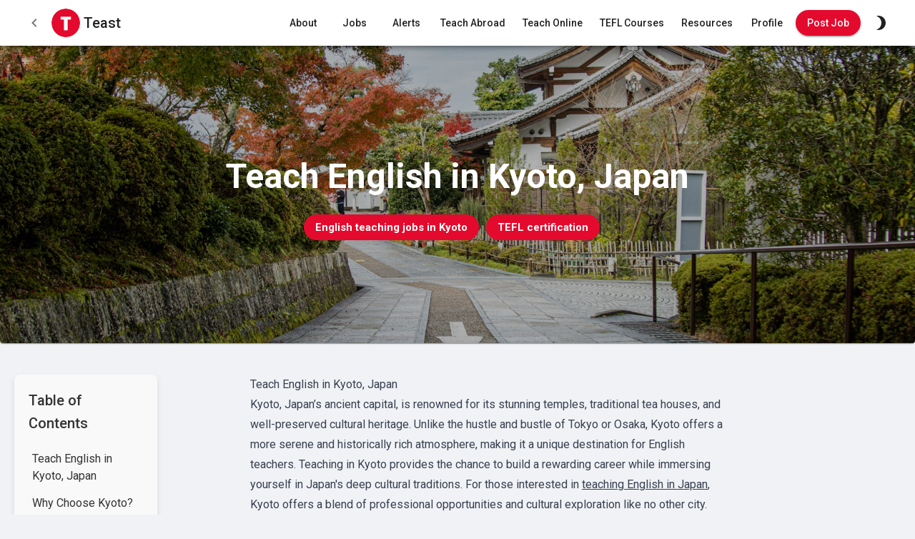

--- FILE ---
content_type: text/html; charset=utf-8
request_url: https://teast.co/teach-english-kyoto
body_size: 25395
content:
<!DOCTYPE html><html lang="en"><head><link rel="stylesheet" data-href="https://fonts.googleapis.com/css?family=Roboto:300,400,500,700&amp;display=swap"/><link rel="preconnect" href="https://fonts.gstatic.com" crossorigin /><meta charSet="utf-8"/><meta name="viewport" content="initial-scale=1.0, width=device-width"/><script type="application/ld+json">{"@context":"https://schema.org","@type":"Organization","url":"https://teast.co","name":"Teast","alternateName":"Teast","legalName":"Teast","description":"","logo":"https://teast.co/img/logo.png"}</script><title class="jsx-1462395405">Teach English in Kyoto, Japan (2025)</title><meta name="description" content="English teachers love Kyoto. Kyoto is one of the best places to teach English (TEFL, TESOL) in Japan right now." class="jsx-1462395405"/><meta name="next-head-count" content="5"/><link rel="preload" href="/_next/static/css/ac9c6b8dd44e131aae27.css" as="style"/><link rel="stylesheet" href="/_next/static/css/ac9c6b8dd44e131aae27.css" data-n-g=""/><noscript data-n-css=""></noscript><script defer="" nomodule="" src="/_next/static/chunks/polyfills-a40ef1678bae11e696dba45124eadd70.js"></script><script src="/_next/static/chunks/webpack-08d254eb2dd69a322d40.js" defer=""></script><script src="/_next/static/chunks/framework-7612f137f39df1be4160.js" defer=""></script><script src="/_next/static/chunks/main-450f791f7d8187368873.js" defer=""></script><script src="/_next/static/chunks/pages/_app-fd394891b900f89f62c3.js" defer=""></script><script src="/_next/static/chunks/5725-90de7127e4ad042b1287.js" defer=""></script><script src="/_next/static/chunks/5675-22e936f3a6d544327413.js" defer=""></script><script src="/_next/static/chunks/1497-4e364fcc527747cf5a78.js" defer=""></script><script src="/_next/static/chunks/3971-58b0c851f79580ad9c29.js" defer=""></script><script src="/_next/static/chunks/4035-99e24de25ebc443e0d55.js" defer=""></script><script src="/_next/static/chunks/8951-a830358edb0de51d13f5.js" defer=""></script><script src="/_next/static/chunks/1210-d878350781d6b4097dd2.js" defer=""></script><script src="/_next/static/chunks/pages/%5Bslug%5D-505eed8f047f7ff2470c.js" defer=""></script><script src="/_next/static/zxLe3iTaZlejomnv38q_W/_buildManifest.js" defer=""></script><script src="/_next/static/zxLe3iTaZlejomnv38q_W/_ssgManifest.js" defer=""></script><style id="__jsx-1948911011">#nprogress{pointer-events:none;}#nprogress .bar{background:#E40A2D;position:fixed;z-index:9999;top:0;left:0;width:100%;height:2px;}#nprogress .peg{display:block;position:absolute;right:0px;width:100px;height:100%;box-shadow:0 0 10px #E40A2D,0 0 5px #E40A2D;opacity:1;-webkit-transform:rotate(3deg) translate(0px,-4px);-ms-transform:rotate(3deg) translate(0px,-4px);-webkit-transform:rotate(3deg) translate(0px,-4px);-ms-transform:rotate(3deg) translate(0px,-4px);transform:rotate(3deg) translate(0px,-4px);}#nprogress .spinner{display:block;position:fixed;z-index:1031;top:15px;right:15px;}#nprogress .spinner-icon{width:18px;height:18px;box-sizing:border-box;border:solid 2px transparent;border-top-color:#E40A2D;border-left-color:#E40A2D;border-radius:50%;-webkit-animation:nprogresss-spinner 400ms linear infinite;-webkit-animation:nprogress-spinner 400ms linear infinite;animation:nprogress-spinner 400ms linear infinite;}.nprogress-custom-parent{overflow:hidden;position:relative;}.nprogress-custom-parent #nprogress .spinner,.nprogress-custom-parent #nprogress .bar{position:absolute;}@-webkit-keyframes nprogress-spinner{0%{-webkit-transform:rotate(0deg);}100%{-webkit-transform:rotate(360deg);}}@-webkit-keyframes nprogress-spinner{0%{-webkit-transform:rotate(0deg);-ms-transform:rotate(0deg);transform:rotate(0deg);}100%{-webkit-transform:rotate(360deg);-ms-transform:rotate(360deg);transform:rotate(360deg);}}@keyframes nprogress-spinner{0%{-webkit-transform:rotate(0deg);-ms-transform:rotate(0deg);transform:rotate(0deg);}100%{-webkit-transform:rotate(360deg);-ms-transform:rotate(360deg);transform:rotate(360deg);}}</style><style id="__jsx-1462395405">.toc-container.jsx-1462395405::-webkit-scrollbar{display:none;}
.toc-container.jsx-1462395405{-ms-overflow-style:none;-webkit-scrollbar-width:none;-moz-scrollbar-width:none;-ms-scrollbar-width:none;scrollbar-width:none;}</style><style id="jss-server-side"></style><style data-href="https://fonts.googleapis.com/css?family=Roboto:300,400,500,700&display=swap">@font-face{font-family:'Roboto';font-style:normal;font-weight:300;font-stretch:normal;font-display:swap;src:url(https://fonts.gstatic.com/s/roboto/v48/KFOMCnqEu92Fr1ME7kSn66aGLdTylUAMQXC89YmC2DPNWuaabVmUiAw.woff) format('woff')}@font-face{font-family:'Roboto';font-style:normal;font-weight:400;font-stretch:normal;font-display:swap;src:url(https://fonts.gstatic.com/s/roboto/v48/KFOMCnqEu92Fr1ME7kSn66aGLdTylUAMQXC89YmC2DPNWubEbVmUiAw.woff) format('woff')}@font-face{font-family:'Roboto';font-style:normal;font-weight:500;font-stretch:normal;font-display:swap;src:url(https://fonts.gstatic.com/s/roboto/v48/KFOMCnqEu92Fr1ME7kSn66aGLdTylUAMQXC89YmC2DPNWub2bVmUiAw.woff) format('woff')}@font-face{font-family:'Roboto';font-style:normal;font-weight:700;font-stretch:normal;font-display:swap;src:url(https://fonts.gstatic.com/s/roboto/v48/KFOMCnqEu92Fr1ME7kSn66aGLdTylUAMQXC89YmC2DPNWuYjalmUiAw.woff) format('woff')}@font-face{font-family:'Roboto';font-style:normal;font-weight:300;font-stretch:100%;font-display:swap;src:url(https://fonts.gstatic.com/s/roboto/v48/KFO7CnqEu92Fr1ME7kSn66aGLdTylUAMa3GUBHMdazTgWw.woff2) format('woff2');unicode-range:U+0460-052F,U+1C80-1C8A,U+20B4,U+2DE0-2DFF,U+A640-A69F,U+FE2E-FE2F}@font-face{font-family:'Roboto';font-style:normal;font-weight:300;font-stretch:100%;font-display:swap;src:url(https://fonts.gstatic.com/s/roboto/v48/KFO7CnqEu92Fr1ME7kSn66aGLdTylUAMa3iUBHMdazTgWw.woff2) format('woff2');unicode-range:U+0301,U+0400-045F,U+0490-0491,U+04B0-04B1,U+2116}@font-face{font-family:'Roboto';font-style:normal;font-weight:300;font-stretch:100%;font-display:swap;src:url(https://fonts.gstatic.com/s/roboto/v48/KFO7CnqEu92Fr1ME7kSn66aGLdTylUAMa3CUBHMdazTgWw.woff2) format('woff2');unicode-range:U+1F00-1FFF}@font-face{font-family:'Roboto';font-style:normal;font-weight:300;font-stretch:100%;font-display:swap;src:url(https://fonts.gstatic.com/s/roboto/v48/KFO7CnqEu92Fr1ME7kSn66aGLdTylUAMa3-UBHMdazTgWw.woff2) format('woff2');unicode-range:U+0370-0377,U+037A-037F,U+0384-038A,U+038C,U+038E-03A1,U+03A3-03FF}@font-face{font-family:'Roboto';font-style:normal;font-weight:300;font-stretch:100%;font-display:swap;src:url(https://fonts.gstatic.com/s/roboto/v48/KFO7CnqEu92Fr1ME7kSn66aGLdTylUAMawCUBHMdazTgWw.woff2) format('woff2');unicode-range:U+0302-0303,U+0305,U+0307-0308,U+0310,U+0312,U+0315,U+031A,U+0326-0327,U+032C,U+032F-0330,U+0332-0333,U+0338,U+033A,U+0346,U+034D,U+0391-03A1,U+03A3-03A9,U+03B1-03C9,U+03D1,U+03D5-03D6,U+03F0-03F1,U+03F4-03F5,U+2016-2017,U+2034-2038,U+203C,U+2040,U+2043,U+2047,U+2050,U+2057,U+205F,U+2070-2071,U+2074-208E,U+2090-209C,U+20D0-20DC,U+20E1,U+20E5-20EF,U+2100-2112,U+2114-2115,U+2117-2121,U+2123-214F,U+2190,U+2192,U+2194-21AE,U+21B0-21E5,U+21F1-21F2,U+21F4-2211,U+2213-2214,U+2216-22FF,U+2308-230B,U+2310,U+2319,U+231C-2321,U+2336-237A,U+237C,U+2395,U+239B-23B7,U+23D0,U+23DC-23E1,U+2474-2475,U+25AF,U+25B3,U+25B7,U+25BD,U+25C1,U+25CA,U+25CC,U+25FB,U+266D-266F,U+27C0-27FF,U+2900-2AFF,U+2B0E-2B11,U+2B30-2B4C,U+2BFE,U+3030,U+FF5B,U+FF5D,U+1D400-1D7FF,U+1EE00-1EEFF}@font-face{font-family:'Roboto';font-style:normal;font-weight:300;font-stretch:100%;font-display:swap;src:url(https://fonts.gstatic.com/s/roboto/v48/KFO7CnqEu92Fr1ME7kSn66aGLdTylUAMaxKUBHMdazTgWw.woff2) format('woff2');unicode-range:U+0001-000C,U+000E-001F,U+007F-009F,U+20DD-20E0,U+20E2-20E4,U+2150-218F,U+2190,U+2192,U+2194-2199,U+21AF,U+21E6-21F0,U+21F3,U+2218-2219,U+2299,U+22C4-22C6,U+2300-243F,U+2440-244A,U+2460-24FF,U+25A0-27BF,U+2800-28FF,U+2921-2922,U+2981,U+29BF,U+29EB,U+2B00-2BFF,U+4DC0-4DFF,U+FFF9-FFFB,U+10140-1018E,U+10190-1019C,U+101A0,U+101D0-101FD,U+102E0-102FB,U+10E60-10E7E,U+1D2C0-1D2D3,U+1D2E0-1D37F,U+1F000-1F0FF,U+1F100-1F1AD,U+1F1E6-1F1FF,U+1F30D-1F30F,U+1F315,U+1F31C,U+1F31E,U+1F320-1F32C,U+1F336,U+1F378,U+1F37D,U+1F382,U+1F393-1F39F,U+1F3A7-1F3A8,U+1F3AC-1F3AF,U+1F3C2,U+1F3C4-1F3C6,U+1F3CA-1F3CE,U+1F3D4-1F3E0,U+1F3ED,U+1F3F1-1F3F3,U+1F3F5-1F3F7,U+1F408,U+1F415,U+1F41F,U+1F426,U+1F43F,U+1F441-1F442,U+1F444,U+1F446-1F449,U+1F44C-1F44E,U+1F453,U+1F46A,U+1F47D,U+1F4A3,U+1F4B0,U+1F4B3,U+1F4B9,U+1F4BB,U+1F4BF,U+1F4C8-1F4CB,U+1F4D6,U+1F4DA,U+1F4DF,U+1F4E3-1F4E6,U+1F4EA-1F4ED,U+1F4F7,U+1F4F9-1F4FB,U+1F4FD-1F4FE,U+1F503,U+1F507-1F50B,U+1F50D,U+1F512-1F513,U+1F53E-1F54A,U+1F54F-1F5FA,U+1F610,U+1F650-1F67F,U+1F687,U+1F68D,U+1F691,U+1F694,U+1F698,U+1F6AD,U+1F6B2,U+1F6B9-1F6BA,U+1F6BC,U+1F6C6-1F6CF,U+1F6D3-1F6D7,U+1F6E0-1F6EA,U+1F6F0-1F6F3,U+1F6F7-1F6FC,U+1F700-1F7FF,U+1F800-1F80B,U+1F810-1F847,U+1F850-1F859,U+1F860-1F887,U+1F890-1F8AD,U+1F8B0-1F8BB,U+1F8C0-1F8C1,U+1F900-1F90B,U+1F93B,U+1F946,U+1F984,U+1F996,U+1F9E9,U+1FA00-1FA6F,U+1FA70-1FA7C,U+1FA80-1FA89,U+1FA8F-1FAC6,U+1FACE-1FADC,U+1FADF-1FAE9,U+1FAF0-1FAF8,U+1FB00-1FBFF}@font-face{font-family:'Roboto';font-style:normal;font-weight:300;font-stretch:100%;font-display:swap;src:url(https://fonts.gstatic.com/s/roboto/v48/KFO7CnqEu92Fr1ME7kSn66aGLdTylUAMa3OUBHMdazTgWw.woff2) format('woff2');unicode-range:U+0102-0103,U+0110-0111,U+0128-0129,U+0168-0169,U+01A0-01A1,U+01AF-01B0,U+0300-0301,U+0303-0304,U+0308-0309,U+0323,U+0329,U+1EA0-1EF9,U+20AB}@font-face{font-family:'Roboto';font-style:normal;font-weight:300;font-stretch:100%;font-display:swap;src:url(https://fonts.gstatic.com/s/roboto/v48/KFO7CnqEu92Fr1ME7kSn66aGLdTylUAMa3KUBHMdazTgWw.woff2) format('woff2');unicode-range:U+0100-02BA,U+02BD-02C5,U+02C7-02CC,U+02CE-02D7,U+02DD-02FF,U+0304,U+0308,U+0329,U+1D00-1DBF,U+1E00-1E9F,U+1EF2-1EFF,U+2020,U+20A0-20AB,U+20AD-20C0,U+2113,U+2C60-2C7F,U+A720-A7FF}@font-face{font-family:'Roboto';font-style:normal;font-weight:300;font-stretch:100%;font-display:swap;src:url(https://fonts.gstatic.com/s/roboto/v48/KFO7CnqEu92Fr1ME7kSn66aGLdTylUAMa3yUBHMdazQ.woff2) format('woff2');unicode-range:U+0000-00FF,U+0131,U+0152-0153,U+02BB-02BC,U+02C6,U+02DA,U+02DC,U+0304,U+0308,U+0329,U+2000-206F,U+20AC,U+2122,U+2191,U+2193,U+2212,U+2215,U+FEFF,U+FFFD}@font-face{font-family:'Roboto';font-style:normal;font-weight:400;font-stretch:100%;font-display:swap;src:url(https://fonts.gstatic.com/s/roboto/v48/KFO7CnqEu92Fr1ME7kSn66aGLdTylUAMa3GUBHMdazTgWw.woff2) format('woff2');unicode-range:U+0460-052F,U+1C80-1C8A,U+20B4,U+2DE0-2DFF,U+A640-A69F,U+FE2E-FE2F}@font-face{font-family:'Roboto';font-style:normal;font-weight:400;font-stretch:100%;font-display:swap;src:url(https://fonts.gstatic.com/s/roboto/v48/KFO7CnqEu92Fr1ME7kSn66aGLdTylUAMa3iUBHMdazTgWw.woff2) format('woff2');unicode-range:U+0301,U+0400-045F,U+0490-0491,U+04B0-04B1,U+2116}@font-face{font-family:'Roboto';font-style:normal;font-weight:400;font-stretch:100%;font-display:swap;src:url(https://fonts.gstatic.com/s/roboto/v48/KFO7CnqEu92Fr1ME7kSn66aGLdTylUAMa3CUBHMdazTgWw.woff2) format('woff2');unicode-range:U+1F00-1FFF}@font-face{font-family:'Roboto';font-style:normal;font-weight:400;font-stretch:100%;font-display:swap;src:url(https://fonts.gstatic.com/s/roboto/v48/KFO7CnqEu92Fr1ME7kSn66aGLdTylUAMa3-UBHMdazTgWw.woff2) format('woff2');unicode-range:U+0370-0377,U+037A-037F,U+0384-038A,U+038C,U+038E-03A1,U+03A3-03FF}@font-face{font-family:'Roboto';font-style:normal;font-weight:400;font-stretch:100%;font-display:swap;src:url(https://fonts.gstatic.com/s/roboto/v48/KFO7CnqEu92Fr1ME7kSn66aGLdTylUAMawCUBHMdazTgWw.woff2) format('woff2');unicode-range:U+0302-0303,U+0305,U+0307-0308,U+0310,U+0312,U+0315,U+031A,U+0326-0327,U+032C,U+032F-0330,U+0332-0333,U+0338,U+033A,U+0346,U+034D,U+0391-03A1,U+03A3-03A9,U+03B1-03C9,U+03D1,U+03D5-03D6,U+03F0-03F1,U+03F4-03F5,U+2016-2017,U+2034-2038,U+203C,U+2040,U+2043,U+2047,U+2050,U+2057,U+205F,U+2070-2071,U+2074-208E,U+2090-209C,U+20D0-20DC,U+20E1,U+20E5-20EF,U+2100-2112,U+2114-2115,U+2117-2121,U+2123-214F,U+2190,U+2192,U+2194-21AE,U+21B0-21E5,U+21F1-21F2,U+21F4-2211,U+2213-2214,U+2216-22FF,U+2308-230B,U+2310,U+2319,U+231C-2321,U+2336-237A,U+237C,U+2395,U+239B-23B7,U+23D0,U+23DC-23E1,U+2474-2475,U+25AF,U+25B3,U+25B7,U+25BD,U+25C1,U+25CA,U+25CC,U+25FB,U+266D-266F,U+27C0-27FF,U+2900-2AFF,U+2B0E-2B11,U+2B30-2B4C,U+2BFE,U+3030,U+FF5B,U+FF5D,U+1D400-1D7FF,U+1EE00-1EEFF}@font-face{font-family:'Roboto';font-style:normal;font-weight:400;font-stretch:100%;font-display:swap;src:url(https://fonts.gstatic.com/s/roboto/v48/KFO7CnqEu92Fr1ME7kSn66aGLdTylUAMaxKUBHMdazTgWw.woff2) format('woff2');unicode-range:U+0001-000C,U+000E-001F,U+007F-009F,U+20DD-20E0,U+20E2-20E4,U+2150-218F,U+2190,U+2192,U+2194-2199,U+21AF,U+21E6-21F0,U+21F3,U+2218-2219,U+2299,U+22C4-22C6,U+2300-243F,U+2440-244A,U+2460-24FF,U+25A0-27BF,U+2800-28FF,U+2921-2922,U+2981,U+29BF,U+29EB,U+2B00-2BFF,U+4DC0-4DFF,U+FFF9-FFFB,U+10140-1018E,U+10190-1019C,U+101A0,U+101D0-101FD,U+102E0-102FB,U+10E60-10E7E,U+1D2C0-1D2D3,U+1D2E0-1D37F,U+1F000-1F0FF,U+1F100-1F1AD,U+1F1E6-1F1FF,U+1F30D-1F30F,U+1F315,U+1F31C,U+1F31E,U+1F320-1F32C,U+1F336,U+1F378,U+1F37D,U+1F382,U+1F393-1F39F,U+1F3A7-1F3A8,U+1F3AC-1F3AF,U+1F3C2,U+1F3C4-1F3C6,U+1F3CA-1F3CE,U+1F3D4-1F3E0,U+1F3ED,U+1F3F1-1F3F3,U+1F3F5-1F3F7,U+1F408,U+1F415,U+1F41F,U+1F426,U+1F43F,U+1F441-1F442,U+1F444,U+1F446-1F449,U+1F44C-1F44E,U+1F453,U+1F46A,U+1F47D,U+1F4A3,U+1F4B0,U+1F4B3,U+1F4B9,U+1F4BB,U+1F4BF,U+1F4C8-1F4CB,U+1F4D6,U+1F4DA,U+1F4DF,U+1F4E3-1F4E6,U+1F4EA-1F4ED,U+1F4F7,U+1F4F9-1F4FB,U+1F4FD-1F4FE,U+1F503,U+1F507-1F50B,U+1F50D,U+1F512-1F513,U+1F53E-1F54A,U+1F54F-1F5FA,U+1F610,U+1F650-1F67F,U+1F687,U+1F68D,U+1F691,U+1F694,U+1F698,U+1F6AD,U+1F6B2,U+1F6B9-1F6BA,U+1F6BC,U+1F6C6-1F6CF,U+1F6D3-1F6D7,U+1F6E0-1F6EA,U+1F6F0-1F6F3,U+1F6F7-1F6FC,U+1F700-1F7FF,U+1F800-1F80B,U+1F810-1F847,U+1F850-1F859,U+1F860-1F887,U+1F890-1F8AD,U+1F8B0-1F8BB,U+1F8C0-1F8C1,U+1F900-1F90B,U+1F93B,U+1F946,U+1F984,U+1F996,U+1F9E9,U+1FA00-1FA6F,U+1FA70-1FA7C,U+1FA80-1FA89,U+1FA8F-1FAC6,U+1FACE-1FADC,U+1FADF-1FAE9,U+1FAF0-1FAF8,U+1FB00-1FBFF}@font-face{font-family:'Roboto';font-style:normal;font-weight:400;font-stretch:100%;font-display:swap;src:url(https://fonts.gstatic.com/s/roboto/v48/KFO7CnqEu92Fr1ME7kSn66aGLdTylUAMa3OUBHMdazTgWw.woff2) format('woff2');unicode-range:U+0102-0103,U+0110-0111,U+0128-0129,U+0168-0169,U+01A0-01A1,U+01AF-01B0,U+0300-0301,U+0303-0304,U+0308-0309,U+0323,U+0329,U+1EA0-1EF9,U+20AB}@font-face{font-family:'Roboto';font-style:normal;font-weight:400;font-stretch:100%;font-display:swap;src:url(https://fonts.gstatic.com/s/roboto/v48/KFO7CnqEu92Fr1ME7kSn66aGLdTylUAMa3KUBHMdazTgWw.woff2) format('woff2');unicode-range:U+0100-02BA,U+02BD-02C5,U+02C7-02CC,U+02CE-02D7,U+02DD-02FF,U+0304,U+0308,U+0329,U+1D00-1DBF,U+1E00-1E9F,U+1EF2-1EFF,U+2020,U+20A0-20AB,U+20AD-20C0,U+2113,U+2C60-2C7F,U+A720-A7FF}@font-face{font-family:'Roboto';font-style:normal;font-weight:400;font-stretch:100%;font-display:swap;src:url(https://fonts.gstatic.com/s/roboto/v48/KFO7CnqEu92Fr1ME7kSn66aGLdTylUAMa3yUBHMdazQ.woff2) format('woff2');unicode-range:U+0000-00FF,U+0131,U+0152-0153,U+02BB-02BC,U+02C6,U+02DA,U+02DC,U+0304,U+0308,U+0329,U+2000-206F,U+20AC,U+2122,U+2191,U+2193,U+2212,U+2215,U+FEFF,U+FFFD}@font-face{font-family:'Roboto';font-style:normal;font-weight:500;font-stretch:100%;font-display:swap;src:url(https://fonts.gstatic.com/s/roboto/v48/KFO7CnqEu92Fr1ME7kSn66aGLdTylUAMa3GUBHMdazTgWw.woff2) format('woff2');unicode-range:U+0460-052F,U+1C80-1C8A,U+20B4,U+2DE0-2DFF,U+A640-A69F,U+FE2E-FE2F}@font-face{font-family:'Roboto';font-style:normal;font-weight:500;font-stretch:100%;font-display:swap;src:url(https://fonts.gstatic.com/s/roboto/v48/KFO7CnqEu92Fr1ME7kSn66aGLdTylUAMa3iUBHMdazTgWw.woff2) format('woff2');unicode-range:U+0301,U+0400-045F,U+0490-0491,U+04B0-04B1,U+2116}@font-face{font-family:'Roboto';font-style:normal;font-weight:500;font-stretch:100%;font-display:swap;src:url(https://fonts.gstatic.com/s/roboto/v48/KFO7CnqEu92Fr1ME7kSn66aGLdTylUAMa3CUBHMdazTgWw.woff2) format('woff2');unicode-range:U+1F00-1FFF}@font-face{font-family:'Roboto';font-style:normal;font-weight:500;font-stretch:100%;font-display:swap;src:url(https://fonts.gstatic.com/s/roboto/v48/KFO7CnqEu92Fr1ME7kSn66aGLdTylUAMa3-UBHMdazTgWw.woff2) format('woff2');unicode-range:U+0370-0377,U+037A-037F,U+0384-038A,U+038C,U+038E-03A1,U+03A3-03FF}@font-face{font-family:'Roboto';font-style:normal;font-weight:500;font-stretch:100%;font-display:swap;src:url(https://fonts.gstatic.com/s/roboto/v48/KFO7CnqEu92Fr1ME7kSn66aGLdTylUAMawCUBHMdazTgWw.woff2) format('woff2');unicode-range:U+0302-0303,U+0305,U+0307-0308,U+0310,U+0312,U+0315,U+031A,U+0326-0327,U+032C,U+032F-0330,U+0332-0333,U+0338,U+033A,U+0346,U+034D,U+0391-03A1,U+03A3-03A9,U+03B1-03C9,U+03D1,U+03D5-03D6,U+03F0-03F1,U+03F4-03F5,U+2016-2017,U+2034-2038,U+203C,U+2040,U+2043,U+2047,U+2050,U+2057,U+205F,U+2070-2071,U+2074-208E,U+2090-209C,U+20D0-20DC,U+20E1,U+20E5-20EF,U+2100-2112,U+2114-2115,U+2117-2121,U+2123-214F,U+2190,U+2192,U+2194-21AE,U+21B0-21E5,U+21F1-21F2,U+21F4-2211,U+2213-2214,U+2216-22FF,U+2308-230B,U+2310,U+2319,U+231C-2321,U+2336-237A,U+237C,U+2395,U+239B-23B7,U+23D0,U+23DC-23E1,U+2474-2475,U+25AF,U+25B3,U+25B7,U+25BD,U+25C1,U+25CA,U+25CC,U+25FB,U+266D-266F,U+27C0-27FF,U+2900-2AFF,U+2B0E-2B11,U+2B30-2B4C,U+2BFE,U+3030,U+FF5B,U+FF5D,U+1D400-1D7FF,U+1EE00-1EEFF}@font-face{font-family:'Roboto';font-style:normal;font-weight:500;font-stretch:100%;font-display:swap;src:url(https://fonts.gstatic.com/s/roboto/v48/KFO7CnqEu92Fr1ME7kSn66aGLdTylUAMaxKUBHMdazTgWw.woff2) format('woff2');unicode-range:U+0001-000C,U+000E-001F,U+007F-009F,U+20DD-20E0,U+20E2-20E4,U+2150-218F,U+2190,U+2192,U+2194-2199,U+21AF,U+21E6-21F0,U+21F3,U+2218-2219,U+2299,U+22C4-22C6,U+2300-243F,U+2440-244A,U+2460-24FF,U+25A0-27BF,U+2800-28FF,U+2921-2922,U+2981,U+29BF,U+29EB,U+2B00-2BFF,U+4DC0-4DFF,U+FFF9-FFFB,U+10140-1018E,U+10190-1019C,U+101A0,U+101D0-101FD,U+102E0-102FB,U+10E60-10E7E,U+1D2C0-1D2D3,U+1D2E0-1D37F,U+1F000-1F0FF,U+1F100-1F1AD,U+1F1E6-1F1FF,U+1F30D-1F30F,U+1F315,U+1F31C,U+1F31E,U+1F320-1F32C,U+1F336,U+1F378,U+1F37D,U+1F382,U+1F393-1F39F,U+1F3A7-1F3A8,U+1F3AC-1F3AF,U+1F3C2,U+1F3C4-1F3C6,U+1F3CA-1F3CE,U+1F3D4-1F3E0,U+1F3ED,U+1F3F1-1F3F3,U+1F3F5-1F3F7,U+1F408,U+1F415,U+1F41F,U+1F426,U+1F43F,U+1F441-1F442,U+1F444,U+1F446-1F449,U+1F44C-1F44E,U+1F453,U+1F46A,U+1F47D,U+1F4A3,U+1F4B0,U+1F4B3,U+1F4B9,U+1F4BB,U+1F4BF,U+1F4C8-1F4CB,U+1F4D6,U+1F4DA,U+1F4DF,U+1F4E3-1F4E6,U+1F4EA-1F4ED,U+1F4F7,U+1F4F9-1F4FB,U+1F4FD-1F4FE,U+1F503,U+1F507-1F50B,U+1F50D,U+1F512-1F513,U+1F53E-1F54A,U+1F54F-1F5FA,U+1F610,U+1F650-1F67F,U+1F687,U+1F68D,U+1F691,U+1F694,U+1F698,U+1F6AD,U+1F6B2,U+1F6B9-1F6BA,U+1F6BC,U+1F6C6-1F6CF,U+1F6D3-1F6D7,U+1F6E0-1F6EA,U+1F6F0-1F6F3,U+1F6F7-1F6FC,U+1F700-1F7FF,U+1F800-1F80B,U+1F810-1F847,U+1F850-1F859,U+1F860-1F887,U+1F890-1F8AD,U+1F8B0-1F8BB,U+1F8C0-1F8C1,U+1F900-1F90B,U+1F93B,U+1F946,U+1F984,U+1F996,U+1F9E9,U+1FA00-1FA6F,U+1FA70-1FA7C,U+1FA80-1FA89,U+1FA8F-1FAC6,U+1FACE-1FADC,U+1FADF-1FAE9,U+1FAF0-1FAF8,U+1FB00-1FBFF}@font-face{font-family:'Roboto';font-style:normal;font-weight:500;font-stretch:100%;font-display:swap;src:url(https://fonts.gstatic.com/s/roboto/v48/KFO7CnqEu92Fr1ME7kSn66aGLdTylUAMa3OUBHMdazTgWw.woff2) format('woff2');unicode-range:U+0102-0103,U+0110-0111,U+0128-0129,U+0168-0169,U+01A0-01A1,U+01AF-01B0,U+0300-0301,U+0303-0304,U+0308-0309,U+0323,U+0329,U+1EA0-1EF9,U+20AB}@font-face{font-family:'Roboto';font-style:normal;font-weight:500;font-stretch:100%;font-display:swap;src:url(https://fonts.gstatic.com/s/roboto/v48/KFO7CnqEu92Fr1ME7kSn66aGLdTylUAMa3KUBHMdazTgWw.woff2) format('woff2');unicode-range:U+0100-02BA,U+02BD-02C5,U+02C7-02CC,U+02CE-02D7,U+02DD-02FF,U+0304,U+0308,U+0329,U+1D00-1DBF,U+1E00-1E9F,U+1EF2-1EFF,U+2020,U+20A0-20AB,U+20AD-20C0,U+2113,U+2C60-2C7F,U+A720-A7FF}@font-face{font-family:'Roboto';font-style:normal;font-weight:500;font-stretch:100%;font-display:swap;src:url(https://fonts.gstatic.com/s/roboto/v48/KFO7CnqEu92Fr1ME7kSn66aGLdTylUAMa3yUBHMdazQ.woff2) format('woff2');unicode-range:U+0000-00FF,U+0131,U+0152-0153,U+02BB-02BC,U+02C6,U+02DA,U+02DC,U+0304,U+0308,U+0329,U+2000-206F,U+20AC,U+2122,U+2191,U+2193,U+2212,U+2215,U+FEFF,U+FFFD}@font-face{font-family:'Roboto';font-style:normal;font-weight:700;font-stretch:100%;font-display:swap;src:url(https://fonts.gstatic.com/s/roboto/v48/KFO7CnqEu92Fr1ME7kSn66aGLdTylUAMa3GUBHMdazTgWw.woff2) format('woff2');unicode-range:U+0460-052F,U+1C80-1C8A,U+20B4,U+2DE0-2DFF,U+A640-A69F,U+FE2E-FE2F}@font-face{font-family:'Roboto';font-style:normal;font-weight:700;font-stretch:100%;font-display:swap;src:url(https://fonts.gstatic.com/s/roboto/v48/KFO7CnqEu92Fr1ME7kSn66aGLdTylUAMa3iUBHMdazTgWw.woff2) format('woff2');unicode-range:U+0301,U+0400-045F,U+0490-0491,U+04B0-04B1,U+2116}@font-face{font-family:'Roboto';font-style:normal;font-weight:700;font-stretch:100%;font-display:swap;src:url(https://fonts.gstatic.com/s/roboto/v48/KFO7CnqEu92Fr1ME7kSn66aGLdTylUAMa3CUBHMdazTgWw.woff2) format('woff2');unicode-range:U+1F00-1FFF}@font-face{font-family:'Roboto';font-style:normal;font-weight:700;font-stretch:100%;font-display:swap;src:url(https://fonts.gstatic.com/s/roboto/v48/KFO7CnqEu92Fr1ME7kSn66aGLdTylUAMa3-UBHMdazTgWw.woff2) format('woff2');unicode-range:U+0370-0377,U+037A-037F,U+0384-038A,U+038C,U+038E-03A1,U+03A3-03FF}@font-face{font-family:'Roboto';font-style:normal;font-weight:700;font-stretch:100%;font-display:swap;src:url(https://fonts.gstatic.com/s/roboto/v48/KFO7CnqEu92Fr1ME7kSn66aGLdTylUAMawCUBHMdazTgWw.woff2) format('woff2');unicode-range:U+0302-0303,U+0305,U+0307-0308,U+0310,U+0312,U+0315,U+031A,U+0326-0327,U+032C,U+032F-0330,U+0332-0333,U+0338,U+033A,U+0346,U+034D,U+0391-03A1,U+03A3-03A9,U+03B1-03C9,U+03D1,U+03D5-03D6,U+03F0-03F1,U+03F4-03F5,U+2016-2017,U+2034-2038,U+203C,U+2040,U+2043,U+2047,U+2050,U+2057,U+205F,U+2070-2071,U+2074-208E,U+2090-209C,U+20D0-20DC,U+20E1,U+20E5-20EF,U+2100-2112,U+2114-2115,U+2117-2121,U+2123-214F,U+2190,U+2192,U+2194-21AE,U+21B0-21E5,U+21F1-21F2,U+21F4-2211,U+2213-2214,U+2216-22FF,U+2308-230B,U+2310,U+2319,U+231C-2321,U+2336-237A,U+237C,U+2395,U+239B-23B7,U+23D0,U+23DC-23E1,U+2474-2475,U+25AF,U+25B3,U+25B7,U+25BD,U+25C1,U+25CA,U+25CC,U+25FB,U+266D-266F,U+27C0-27FF,U+2900-2AFF,U+2B0E-2B11,U+2B30-2B4C,U+2BFE,U+3030,U+FF5B,U+FF5D,U+1D400-1D7FF,U+1EE00-1EEFF}@font-face{font-family:'Roboto';font-style:normal;font-weight:700;font-stretch:100%;font-display:swap;src:url(https://fonts.gstatic.com/s/roboto/v48/KFO7CnqEu92Fr1ME7kSn66aGLdTylUAMaxKUBHMdazTgWw.woff2) format('woff2');unicode-range:U+0001-000C,U+000E-001F,U+007F-009F,U+20DD-20E0,U+20E2-20E4,U+2150-218F,U+2190,U+2192,U+2194-2199,U+21AF,U+21E6-21F0,U+21F3,U+2218-2219,U+2299,U+22C4-22C6,U+2300-243F,U+2440-244A,U+2460-24FF,U+25A0-27BF,U+2800-28FF,U+2921-2922,U+2981,U+29BF,U+29EB,U+2B00-2BFF,U+4DC0-4DFF,U+FFF9-FFFB,U+10140-1018E,U+10190-1019C,U+101A0,U+101D0-101FD,U+102E0-102FB,U+10E60-10E7E,U+1D2C0-1D2D3,U+1D2E0-1D37F,U+1F000-1F0FF,U+1F100-1F1AD,U+1F1E6-1F1FF,U+1F30D-1F30F,U+1F315,U+1F31C,U+1F31E,U+1F320-1F32C,U+1F336,U+1F378,U+1F37D,U+1F382,U+1F393-1F39F,U+1F3A7-1F3A8,U+1F3AC-1F3AF,U+1F3C2,U+1F3C4-1F3C6,U+1F3CA-1F3CE,U+1F3D4-1F3E0,U+1F3ED,U+1F3F1-1F3F3,U+1F3F5-1F3F7,U+1F408,U+1F415,U+1F41F,U+1F426,U+1F43F,U+1F441-1F442,U+1F444,U+1F446-1F449,U+1F44C-1F44E,U+1F453,U+1F46A,U+1F47D,U+1F4A3,U+1F4B0,U+1F4B3,U+1F4B9,U+1F4BB,U+1F4BF,U+1F4C8-1F4CB,U+1F4D6,U+1F4DA,U+1F4DF,U+1F4E3-1F4E6,U+1F4EA-1F4ED,U+1F4F7,U+1F4F9-1F4FB,U+1F4FD-1F4FE,U+1F503,U+1F507-1F50B,U+1F50D,U+1F512-1F513,U+1F53E-1F54A,U+1F54F-1F5FA,U+1F610,U+1F650-1F67F,U+1F687,U+1F68D,U+1F691,U+1F694,U+1F698,U+1F6AD,U+1F6B2,U+1F6B9-1F6BA,U+1F6BC,U+1F6C6-1F6CF,U+1F6D3-1F6D7,U+1F6E0-1F6EA,U+1F6F0-1F6F3,U+1F6F7-1F6FC,U+1F700-1F7FF,U+1F800-1F80B,U+1F810-1F847,U+1F850-1F859,U+1F860-1F887,U+1F890-1F8AD,U+1F8B0-1F8BB,U+1F8C0-1F8C1,U+1F900-1F90B,U+1F93B,U+1F946,U+1F984,U+1F996,U+1F9E9,U+1FA00-1FA6F,U+1FA70-1FA7C,U+1FA80-1FA89,U+1FA8F-1FAC6,U+1FACE-1FADC,U+1FADF-1FAE9,U+1FAF0-1FAF8,U+1FB00-1FBFF}@font-face{font-family:'Roboto';font-style:normal;font-weight:700;font-stretch:100%;font-display:swap;src:url(https://fonts.gstatic.com/s/roboto/v48/KFO7CnqEu92Fr1ME7kSn66aGLdTylUAMa3OUBHMdazTgWw.woff2) format('woff2');unicode-range:U+0102-0103,U+0110-0111,U+0128-0129,U+0168-0169,U+01A0-01A1,U+01AF-01B0,U+0300-0301,U+0303-0304,U+0308-0309,U+0323,U+0329,U+1EA0-1EF9,U+20AB}@font-face{font-family:'Roboto';font-style:normal;font-weight:700;font-stretch:100%;font-display:swap;src:url(https://fonts.gstatic.com/s/roboto/v48/KFO7CnqEu92Fr1ME7kSn66aGLdTylUAMa3KUBHMdazTgWw.woff2) format('woff2');unicode-range:U+0100-02BA,U+02BD-02C5,U+02C7-02CC,U+02CE-02D7,U+02DD-02FF,U+0304,U+0308,U+0329,U+1D00-1DBF,U+1E00-1E9F,U+1EF2-1EFF,U+2020,U+20A0-20AB,U+20AD-20C0,U+2113,U+2C60-2C7F,U+A720-A7FF}@font-face{font-family:'Roboto';font-style:normal;font-weight:700;font-stretch:100%;font-display:swap;src:url(https://fonts.gstatic.com/s/roboto/v48/KFO7CnqEu92Fr1ME7kSn66aGLdTylUAMa3yUBHMdazQ.woff2) format('woff2');unicode-range:U+0000-00FF,U+0131,U+0152-0153,U+02BB-02BC,U+02C6,U+02DA,U+02DC,U+0304,U+0308,U+0329,U+2000-206F,U+20AC,U+2122,U+2191,U+2193,U+2212,U+2215,U+FEFF,U+FFFD}</style></head><body><div id="__next"><div><script>!function(){try{var d=document.documentElement,c=d.classList;c.remove('light','dark');var e=localStorage.getItem('theme');if(e){c.add(e|| '')}else{c.add('dark');}if(e==='light'||e==='dark'||!e)d.style.colorScheme=e||'dark'}catch(t){}}();</script><div><style data-emotion="css 11ujevi">.css-11ujevi{display:-webkit-box;display:-webkit-flex;display:-ms-flexbox;display:flex;-webkit-flex-direction:column;-ms-flex-direction:column;flex-direction:column;width:100%;box-sizing:border-box;-webkit-flex-shrink:0;-ms-flex-negative:0;flex-shrink:0;position:fixed;z-index:1100;top:0;left:auto;right:0;color:inherit;}@media print{.css-11ujevi{position:absolute;}}</style><style data-emotion="css 1t9b5k7">.css-1t9b5k7{background-color:#fff;color:rgba(0, 0, 0, 0.87);-webkit-transition:box-shadow 300ms cubic-bezier(0.4, 0, 0.2, 1) 0ms;transition:box-shadow 300ms cubic-bezier(0.4, 0, 0.2, 1) 0ms;box-shadow:0px 2px 4px -1px rgba(0,0,0,0.2),0px 4px 5px 0px rgba(0,0,0,0.14),0px 1px 10px 0px rgba(0,0,0,0.12);display:-webkit-box;display:-webkit-flex;display:-ms-flexbox;display:flex;-webkit-flex-direction:column;-ms-flex-direction:column;flex-direction:column;width:100%;box-sizing:border-box;-webkit-flex-shrink:0;-ms-flex-negative:0;flex-shrink:0;position:fixed;z-index:1100;top:0;left:auto;right:0;color:inherit;}@media print{.css-1t9b5k7{position:absolute;}}</style><header class="MuiPaper-root MuiPaper-elevation MuiPaper-elevation4 MuiAppBar-root MuiAppBar-colorInherit MuiAppBar-positionFixed mui-fixed css-1t9b5k7"><style data-emotion="css i6s8oy">.css-i6s8oy{position:relative;display:-webkit-box;display:-webkit-flex;display:-ms-flexbox;display:flex;-webkit-align-items:center;-webkit-box-align:center;-ms-flex-align:center;align-items:center;padding-left:16px;padding-right:16px;min-height:56px;}@media (min-width:600px){.css-i6s8oy{padding-left:24px;padding-right:24px;}}@media (min-width:0px){@media (orientation: landscape){.css-i6s8oy{min-height:48px;}}}@media (min-width:600px){.css-i6s8oy{min-height:64px;}}</style><div class="MuiToolbar-root MuiToolbar-gutters MuiToolbar-regular css-i6s8oy"><div><style data-emotion="css 1uljsrr">.css-1uljsrr{text-align:center;-webkit-flex:0 0 auto;-ms-flex:0 0 auto;flex:0 0 auto;font-size:1.5rem;padding:8px;border-radius:50%;overflow:visible;color:rgba(0, 0, 0, 0.54);-webkit-transition:background-color 150ms cubic-bezier(0.4, 0, 0.2, 1) 0ms;transition:background-color 150ms cubic-bezier(0.4, 0, 0.2, 1) 0ms;padding:12px;font-size:1.75rem;}.css-1uljsrr:hover{background-color:rgba(0, 0, 0, 0.04);}@media (hover: none){.css-1uljsrr:hover{background-color:transparent;}}.css-1uljsrr.Mui-disabled{background-color:transparent;color:rgba(0, 0, 0, 0.26);}</style><style data-emotion="css 1w8s6so">.css-1w8s6so{display:-webkit-inline-box;display:-webkit-inline-flex;display:-ms-inline-flexbox;display:inline-flex;-webkit-align-items:center;-webkit-box-align:center;-ms-flex-align:center;align-items:center;-webkit-box-pack:center;-ms-flex-pack:center;-webkit-justify-content:center;justify-content:center;position:relative;box-sizing:border-box;-webkit-tap-highlight-color:transparent;background-color:transparent;outline:0;border:0;margin:0;border-radius:0;padding:0;cursor:pointer;-webkit-user-select:none;-moz-user-select:none;-ms-user-select:none;user-select:none;vertical-align:middle;-moz-appearance:none;-webkit-appearance:none;-webkit-text-decoration:none;text-decoration:none;color:inherit;text-align:center;-webkit-flex:0 0 auto;-ms-flex:0 0 auto;flex:0 0 auto;font-size:1.5rem;padding:8px;border-radius:50%;overflow:visible;color:rgba(0, 0, 0, 0.54);-webkit-transition:background-color 150ms cubic-bezier(0.4, 0, 0.2, 1) 0ms;transition:background-color 150ms cubic-bezier(0.4, 0, 0.2, 1) 0ms;padding:12px;font-size:1.75rem;}.css-1w8s6so::-moz-focus-inner{border-style:none;}.css-1w8s6so.Mui-disabled{pointer-events:none;cursor:default;}@media print{.css-1w8s6so{-webkit-print-color-adjust:exact;color-adjust:exact;}}.css-1w8s6so:hover{background-color:rgba(0, 0, 0, 0.04);}@media (hover: none){.css-1w8s6so:hover{background-color:transparent;}}.css-1w8s6so.Mui-disabled{background-color:transparent;color:rgba(0, 0, 0, 0.26);}</style><button class="MuiButtonBase-root MuiIconButton-root MuiIconButton-sizeLarge css-1w8s6so" tabindex="0" type="button"><style data-emotion="css vubbuv">.css-vubbuv{-webkit-user-select:none;-moz-user-select:none;-ms-user-select:none;user-select:none;width:1em;height:1em;display:inline-block;fill:currentColor;-webkit-flex-shrink:0;-ms-flex-negative:0;flex-shrink:0;-webkit-transition:fill 200ms cubic-bezier(0.4, 0, 0.2, 1) 0ms;transition:fill 200ms cubic-bezier(0.4, 0, 0.2, 1) 0ms;font-size:1.5rem;}</style><svg class="MuiSvgIcon-root MuiSvgIcon-fontSizeMedium css-vubbuv" focusable="false" aria-hidden="true" viewBox="0 0 24 24" data-testid="ChevronLeftIcon"><path d="M15.41 7.41 14 6l-6 6 6 6 1.41-1.41L10.83 12z"></path></svg></button></div><style data-emotion="css 1pem7ua">.css-1pem7ua{position:relative;display:-webkit-box;display:-webkit-flex;display:-ms-flexbox;display:flex;-webkit-align-items:center;-webkit-box-align:center;-ms-flex-align:center;align-items:center;-webkit-box-pack:center;-ms-flex-pack:center;-webkit-justify-content:center;justify-content:center;-webkit-flex-shrink:0;-ms-flex-negative:0;flex-shrink:0;width:40px;height:40px;font-family:-apple-system,BlinkMacSystemFont,"Segoe UI",Roboto,"Helvetica Neue",Arial,sans-serif,"Apple Color Emoji","Segoe UI Emoji","Segoe UI Symbol";font-size:1.25rem;line-height:1;border-radius:50%;overflow:hidden;-webkit-user-select:none;-moz-user-select:none;-ms-user-select:none;user-select:none;}</style><div class="MuiAvatar-root MuiAvatar-circular css-1pem7ua" style="cursor:pointer" href="/"><style data-emotion="css 1hy9t21">.css-1hy9t21{width:100%;height:100%;text-align:center;object-fit:cover;color:transparent;text-indent:10000px;}</style><img alt="" src="/img/logo.png" class="MuiAvatar-img css-1hy9t21"/></div><style data-emotion="css tibrmu">.css-tibrmu{margin:0;font-family:-apple-system,BlinkMacSystemFont,"Segoe UI",Roboto,"Helvetica Neue",Arial,sans-serif,"Apple Color Emoji","Segoe UI Emoji","Segoe UI Symbol";font-weight:500;font-size:1.25rem;line-height:1.6;}</style><h6 class="MuiTypography-root MuiTypography-h6 css-tibrmu" style="flex-grow:1" href="/"><div style="padding-left:5px;cursor:pointer">Teast</div></h6><div><style data-emotion="css 6k8fz8">@media (min-width:0px){.css-6k8fz8{display:none;}}@media (min-width:1200px){.css-6k8fz8{display:block;}}</style><div class="MuiBox-root css-6k8fz8"><style data-emotion="css 73r8bo">.css-73r8bo{font-family:-apple-system,BlinkMacSystemFont,"Segoe UI",Roboto,"Helvetica Neue",Arial,sans-serif,"Apple Color Emoji","Segoe UI Emoji","Segoe UI Symbol";font-weight:500;font-size:0.875rem;line-height:1.75;text-transform:uppercase;min-width:64px;padding:6px 8px;border-radius:4px;-webkit-transition:background-color 250ms cubic-bezier(0.4, 0, 0.2, 1) 0ms,box-shadow 250ms cubic-bezier(0.4, 0, 0.2, 1) 0ms,border-color 250ms cubic-bezier(0.4, 0, 0.2, 1) 0ms,color 250ms cubic-bezier(0.4, 0, 0.2, 1) 0ms;transition:background-color 250ms cubic-bezier(0.4, 0, 0.2, 1) 0ms,box-shadow 250ms cubic-bezier(0.4, 0, 0.2, 1) 0ms,border-color 250ms cubic-bezier(0.4, 0, 0.2, 1) 0ms,color 250ms cubic-bezier(0.4, 0, 0.2, 1) 0ms;color:inherit;border-color:currentColor;border-radius:5em;}.css-73r8bo:hover{-webkit-text-decoration:none;text-decoration:none;background-color:rgba(0, 0, 0, 0.04);}@media (hover: none){.css-73r8bo:hover{background-color:transparent;}}.css-73r8bo.Mui-disabled{color:rgba(0, 0, 0, 0.26);}</style><style data-emotion="css 1m55b4e">.css-1m55b4e{display:-webkit-inline-box;display:-webkit-inline-flex;display:-ms-inline-flexbox;display:inline-flex;-webkit-align-items:center;-webkit-box-align:center;-ms-flex-align:center;align-items:center;-webkit-box-pack:center;-ms-flex-pack:center;-webkit-justify-content:center;justify-content:center;position:relative;box-sizing:border-box;-webkit-tap-highlight-color:transparent;background-color:transparent;outline:0;border:0;margin:0;border-radius:0;padding:0;cursor:pointer;-webkit-user-select:none;-moz-user-select:none;-ms-user-select:none;user-select:none;vertical-align:middle;-moz-appearance:none;-webkit-appearance:none;-webkit-text-decoration:none;text-decoration:none;color:inherit;font-family:-apple-system,BlinkMacSystemFont,"Segoe UI",Roboto,"Helvetica Neue",Arial,sans-serif,"Apple Color Emoji","Segoe UI Emoji","Segoe UI Symbol";font-weight:500;font-size:0.875rem;line-height:1.75;text-transform:uppercase;min-width:64px;padding:6px 8px;border-radius:4px;-webkit-transition:background-color 250ms cubic-bezier(0.4, 0, 0.2, 1) 0ms,box-shadow 250ms cubic-bezier(0.4, 0, 0.2, 1) 0ms,border-color 250ms cubic-bezier(0.4, 0, 0.2, 1) 0ms,color 250ms cubic-bezier(0.4, 0, 0.2, 1) 0ms;transition:background-color 250ms cubic-bezier(0.4, 0, 0.2, 1) 0ms,box-shadow 250ms cubic-bezier(0.4, 0, 0.2, 1) 0ms,border-color 250ms cubic-bezier(0.4, 0, 0.2, 1) 0ms,color 250ms cubic-bezier(0.4, 0, 0.2, 1) 0ms;color:inherit;border-color:currentColor;border-radius:5em;}.css-1m55b4e::-moz-focus-inner{border-style:none;}.css-1m55b4e.Mui-disabled{pointer-events:none;cursor:default;}@media print{.css-1m55b4e{-webkit-print-color-adjust:exact;color-adjust:exact;}}.css-1m55b4e:hover{-webkit-text-decoration:none;text-decoration:none;background-color:rgba(0, 0, 0, 0.04);}@media (hover: none){.css-1m55b4e:hover{background-color:transparent;}}.css-1m55b4e.Mui-disabled{color:rgba(0, 0, 0, 0.26);}</style><a class="MuiButtonBase-root MuiButton-root MuiButton-text MuiButton-textInherit MuiButton-sizeMedium MuiButton-textSizeMedium MuiButton-colorInherit MuiButton-root MuiButton-text MuiButton-textInherit MuiButton-sizeMedium MuiButton-textSizeMedium MuiButton-colorInherit css-1m55b4e" tabindex="0" style="margin:4px;text-transform:none" href="/about">About</a><a class="MuiButtonBase-root MuiButton-root MuiButton-text MuiButton-textInherit MuiButton-sizeMedium MuiButton-textSizeMedium MuiButton-colorInherit MuiButton-root MuiButton-text MuiButton-textInherit MuiButton-sizeMedium MuiButton-textSizeMedium MuiButton-colorInherit css-1m55b4e" tabindex="0" style="margin:4px;text-transform:none" href="/">Jobs</a><a class="MuiButtonBase-root MuiButton-root MuiButton-text MuiButton-textInherit MuiButton-sizeMedium MuiButton-textSizeMedium MuiButton-colorInherit MuiButton-root MuiButton-text MuiButton-textInherit MuiButton-sizeMedium MuiButton-textSizeMedium MuiButton-colorInherit css-1m55b4e" tabindex="0" style="margin:4px;text-transform:none" href="/alerts">Alerts</a><a class="MuiButtonBase-root MuiButton-root MuiButton-text MuiButton-textInherit MuiButton-sizeMedium MuiButton-textSizeMedium MuiButton-colorInherit MuiButton-root MuiButton-text MuiButton-textInherit MuiButton-sizeMedium MuiButton-textSizeMedium MuiButton-colorInherit css-1m55b4e" tabindex="0" style="margin:4px;text-transform:none" href="/teach-english-abroad">Teach Abroad</a><a class="MuiButtonBase-root MuiButton-root MuiButton-text MuiButton-textInherit MuiButton-sizeMedium MuiButton-textSizeMedium MuiButton-colorInherit MuiButton-root MuiButton-text MuiButton-textInherit MuiButton-sizeMedium MuiButton-textSizeMedium MuiButton-colorInherit css-1m55b4e" tabindex="0" style="margin:4px;text-transform:none" href="/teach-english-online">Teach Online</a><a class="MuiButtonBase-root MuiButton-root MuiButton-text MuiButton-textInherit MuiButton-sizeMedium MuiButton-textSizeMedium MuiButton-colorInherit MuiButton-root MuiButton-text MuiButton-textInherit MuiButton-sizeMedium MuiButton-textSizeMedium MuiButton-colorInherit css-1m55b4e" tabindex="0" style="margin:4px;text-transform:none" href="/courses">TEFL Courses</a><button class="MuiButtonBase-root MuiButton-root MuiButton-text MuiButton-textInherit MuiButton-sizeMedium MuiButton-textSizeMedium MuiButton-colorInherit MuiButton-root MuiButton-text MuiButton-textInherit MuiButton-sizeMedium MuiButton-textSizeMedium MuiButton-colorInherit css-1m55b4e" tabindex="0" type="button" style="margin:4px;text-transform:none">Resources</button><a class="MuiButtonBase-root MuiButton-root MuiButton-text MuiButton-textInherit MuiButton-sizeMedium MuiButton-textSizeMedium MuiButton-colorInherit MuiButton-root MuiButton-text MuiButton-textInherit MuiButton-sizeMedium MuiButton-textSizeMedium MuiButton-colorInherit css-1m55b4e" tabindex="0" style="margin:4px;text-transform:none" href="/profile">Profile</a><style data-emotion="css 1lfj77k">.css-1lfj77k{font-family:-apple-system,BlinkMacSystemFont,"Segoe UI",Roboto,"Helvetica Neue",Arial,sans-serif,"Apple Color Emoji","Segoe UI Emoji","Segoe UI Symbol";font-weight:500;font-size:0.875rem;line-height:1.75;text-transform:uppercase;min-width:64px;padding:6px 16px;border-radius:4px;-webkit-transition:background-color 250ms cubic-bezier(0.4, 0, 0.2, 1) 0ms,box-shadow 250ms cubic-bezier(0.4, 0, 0.2, 1) 0ms,border-color 250ms cubic-bezier(0.4, 0, 0.2, 1) 0ms,color 250ms cubic-bezier(0.4, 0, 0.2, 1) 0ms;transition:background-color 250ms cubic-bezier(0.4, 0, 0.2, 1) 0ms,box-shadow 250ms cubic-bezier(0.4, 0, 0.2, 1) 0ms,border-color 250ms cubic-bezier(0.4, 0, 0.2, 1) 0ms,color 250ms cubic-bezier(0.4, 0, 0.2, 1) 0ms;color:#fff;background-color:#E40A2D;box-shadow:0px 3px 1px -2px rgba(0,0,0,0.2),0px 2px 2px 0px rgba(0,0,0,0.14),0px 1px 5px 0px rgba(0,0,0,0.12);border-radius:5em;}.css-1lfj77k:hover{-webkit-text-decoration:none;text-decoration:none;background-color:rgb(159, 7, 31);box-shadow:0px 2px 4px -1px rgba(0,0,0,0.2),0px 4px 5px 0px rgba(0,0,0,0.14),0px 1px 10px 0px rgba(0,0,0,0.12);}@media (hover: none){.css-1lfj77k:hover{background-color:#E40A2D;}}.css-1lfj77k:active{box-shadow:0px 5px 5px -3px rgba(0,0,0,0.2),0px 8px 10px 1px rgba(0,0,0,0.14),0px 3px 14px 2px rgba(0,0,0,0.12);}.css-1lfj77k.Mui-focusVisible{box-shadow:0px 3px 5px -1px rgba(0,0,0,0.2),0px 6px 10px 0px rgba(0,0,0,0.14),0px 1px 18px 0px rgba(0,0,0,0.12);}.css-1lfj77k.Mui-disabled{color:rgba(0, 0, 0, 0.26);box-shadow:none;background-color:rgba(0, 0, 0, 0.12);}</style><style data-emotion="css 1ir94am">.css-1ir94am{display:-webkit-inline-box;display:-webkit-inline-flex;display:-ms-inline-flexbox;display:inline-flex;-webkit-align-items:center;-webkit-box-align:center;-ms-flex-align:center;align-items:center;-webkit-box-pack:center;-ms-flex-pack:center;-webkit-justify-content:center;justify-content:center;position:relative;box-sizing:border-box;-webkit-tap-highlight-color:transparent;background-color:transparent;outline:0;border:0;margin:0;border-radius:0;padding:0;cursor:pointer;-webkit-user-select:none;-moz-user-select:none;-ms-user-select:none;user-select:none;vertical-align:middle;-moz-appearance:none;-webkit-appearance:none;-webkit-text-decoration:none;text-decoration:none;color:inherit;font-family:-apple-system,BlinkMacSystemFont,"Segoe UI",Roboto,"Helvetica Neue",Arial,sans-serif,"Apple Color Emoji","Segoe UI Emoji","Segoe UI Symbol";font-weight:500;font-size:0.875rem;line-height:1.75;text-transform:uppercase;min-width:64px;padding:6px 16px;border-radius:4px;-webkit-transition:background-color 250ms cubic-bezier(0.4, 0, 0.2, 1) 0ms,box-shadow 250ms cubic-bezier(0.4, 0, 0.2, 1) 0ms,border-color 250ms cubic-bezier(0.4, 0, 0.2, 1) 0ms,color 250ms cubic-bezier(0.4, 0, 0.2, 1) 0ms;transition:background-color 250ms cubic-bezier(0.4, 0, 0.2, 1) 0ms,box-shadow 250ms cubic-bezier(0.4, 0, 0.2, 1) 0ms,border-color 250ms cubic-bezier(0.4, 0, 0.2, 1) 0ms,color 250ms cubic-bezier(0.4, 0, 0.2, 1) 0ms;color:#fff;background-color:#E40A2D;box-shadow:0px 3px 1px -2px rgba(0,0,0,0.2),0px 2px 2px 0px rgba(0,0,0,0.14),0px 1px 5px 0px rgba(0,0,0,0.12);border-radius:5em;}.css-1ir94am::-moz-focus-inner{border-style:none;}.css-1ir94am.Mui-disabled{pointer-events:none;cursor:default;}@media print{.css-1ir94am{-webkit-print-color-adjust:exact;color-adjust:exact;}}.css-1ir94am:hover{-webkit-text-decoration:none;text-decoration:none;background-color:rgb(159, 7, 31);box-shadow:0px 2px 4px -1px rgba(0,0,0,0.2),0px 4px 5px 0px rgba(0,0,0,0.14),0px 1px 10px 0px rgba(0,0,0,0.12);}@media (hover: none){.css-1ir94am:hover{background-color:#E40A2D;}}.css-1ir94am:active{box-shadow:0px 5px 5px -3px rgba(0,0,0,0.2),0px 8px 10px 1px rgba(0,0,0,0.14),0px 3px 14px 2px rgba(0,0,0,0.12);}.css-1ir94am.Mui-focusVisible{box-shadow:0px 3px 5px -1px rgba(0,0,0,0.2),0px 6px 10px 0px rgba(0,0,0,0.14),0px 1px 18px 0px rgba(0,0,0,0.12);}.css-1ir94am.Mui-disabled{color:rgba(0, 0, 0, 0.26);box-shadow:none;background-color:rgba(0, 0, 0, 0.12);}</style><a class="MuiButtonBase-root MuiButton-root MuiButton-contained MuiButton-containedPrimary MuiButton-sizeMedium MuiButton-containedSizeMedium MuiButton-colorPrimary MuiButton-root MuiButton-contained MuiButton-containedPrimary MuiButton-sizeMedium MuiButton-containedSizeMedium MuiButton-colorPrimary css-1ir94am" tabindex="0" style="margin:4px;text-transform:none" href="/job/post">Post Job</a></div><style data-emotion="css d47f85">@media (min-width:0px){.css-d47f85{display:block;}}@media (min-width:900px){.css-d47f85{display:none;}}</style><div class="MuiBox-root css-d47f85"></div></div></div></header></div><style data-emotion="css-global 99b2r2">html{-webkit-font-smoothing:antialiased;-moz-osx-font-smoothing:grayscale;box-sizing:border-box;-webkit-text-size-adjust:100%;}*,*::before,*::after{box-sizing:inherit;}strong,b{font-weight:700;}body{margin:0;color:rgba(0, 0, 0, 0.87);font-family:-apple-system,BlinkMacSystemFont,"Segoe UI",Roboto,"Helvetica Neue",Arial,sans-serif,"Apple Color Emoji","Segoe UI Emoji","Segoe UI Symbol";font-weight:400;font-size:1rem;line-height:1.5;background-color:#F1F2F5;}@media print{body{background-color:#fff;}}body::backdrop{background-color:#F1F2F5;}</style><div class="jsx-1462395405"><style data-emotion="css i6bazn">.css-i6bazn{overflow:hidden;}</style><style data-emotion="css s18byi">.css-s18byi{background-color:#fff;color:rgba(0, 0, 0, 0.87);-webkit-transition:box-shadow 300ms cubic-bezier(0.4, 0, 0.2, 1) 0ms;transition:box-shadow 300ms cubic-bezier(0.4, 0, 0.2, 1) 0ms;border-radius:4px;box-shadow:0px 2px 1px -1px rgba(0,0,0,0.2),0px 1px 1px 0px rgba(0,0,0,0.14),0px 1px 3px 0px rgba(0,0,0,0.12);overflow:hidden;}</style><div class="MuiPaper-root MuiPaper-elevation MuiPaper-rounded MuiPaper-elevation1 MuiCard-root mb-6 css-s18byi" style="position:relative"><style data-emotion="css 1946r66">.css-1946r66{display:block;-webkit-background-size:cover;background-size:cover;background-repeat:no-repeat;-webkit-background-position:center;background-position:center;height:480px;}</style><div class="MuiCardMedia-root css-1946r66" role="img" style="background-image:url(&quot;/img/guides/kyoto.jpg&quot;)"></div><div style="position:absolute;top:0;left:0;width:100%;height:100%;background-color:rgba(0, 0, 0, 0.3)" class="jsx-1462395405"><style data-emotion="css 1wk3m1u">.css-1wk3m1u{height:100%;display:-webkit-box;display:-webkit-flex;display:-ms-flexbox;display:flex;-webkit-flex-direction:column;-ms-flex-direction:column;flex-direction:column;-webkit-box-pack:center;-ms-flex-pack:center;-webkit-justify-content:center;justify-content:center;-webkit-align-items:center;-webkit-box-align:center;-ms-flex-align:center;align-items:center;color:#fff;font-weight:700;margin-top:40px;padding:40px 20px;}</style><div class="MuiBox-root css-1wk3m1u"><style data-emotion="css lr2dzy">.css-lr2dzy{margin:0;font-family:-apple-system,BlinkMacSystemFont,"Segoe UI",Roboto,"Helvetica Neue",Arial,sans-serif,"Apple Color Emoji","Segoe UI Emoji","Segoe UI Symbol";font-weight:400;font-size:3rem;line-height:1.167;text-align:center;}@media (min-width:0px){.css-lr2dzy{font-family:-apple-system,BlinkMacSystemFont,"Segoe UI",Roboto,"Helvetica Neue",Arial,sans-serif,"Apple Color Emoji","Segoe UI Emoji","Segoe UI Symbol";font-weight:400;font-size:2.125rem;line-height:1.235;}}@media (min-width:600px){.css-lr2dzy{font-family:-apple-system,BlinkMacSystemFont,"Segoe UI",Roboto,"Helvetica Neue",Arial,sans-serif,"Apple Color Emoji","Segoe UI Emoji","Segoe UI Symbol";font-weight:400;font-size:2.125rem;line-height:1.235;}}@media (min-width:900px){.css-lr2dzy{font-family:-apple-system,BlinkMacSystemFont,"Segoe UI",Roboto,"Helvetica Neue",Arial,sans-serif,"Apple Color Emoji","Segoe UI Emoji","Segoe UI Symbol";font-weight:400;font-size:3rem;line-height:1.167;}}</style><h1 class="MuiTypography-root MuiTypography-h3 MuiTypography-alignCenter css-lr2dzy" style="font-weight:660;margin-bottom:10px">Teach English in Kyoto, Japan</h1><style data-emotion="css 834p59">.css-834p59{box-sizing:border-box;display:-webkit-box;display:-webkit-flex;display:-ms-flexbox;display:flex;-webkit-box-flex-wrap:wrap;-webkit-flex-wrap:wrap;-ms-flex-wrap:wrap;flex-wrap:wrap;width:100%;-webkit-flex-direction:row;-ms-flex-direction:row;flex-direction:row;margin-top:-16px;width:calc(100% + 16px);margin-left:-16px;-webkit-box-pack:center;-ms-flex-pack:center;-webkit-justify-content:center;justify-content:center;}.css-834p59>.MuiGrid-item{padding-top:16px;}.css-834p59>.MuiGrid-item{padding-left:16px;}</style><div class="MuiGrid-root MuiGrid-container MuiGrid-spacing-xs-2 css-834p59" style="margin-top:5px"><div style="margin:5px" class="jsx-1462395405"><div style="display:flex;justify-content:center;margin-top:5px"><a target="_blank" rel="noopener" class="button" style="font-size:15px" href="/jobs/japan/kyoto">English teaching jobs in <!-- -->Kyoto</a></div></div><div style="margin:5px" class="jsx-1462395405"><div style="display:flex;justify-content:center;margin-top:5px" class="jsx-1462395405"><a style="font-size:15px" class="jsx-1462395405 button cursor-pointer">TEFL certification</a></div></div></div></div></div></div><div style="display:flex;justify-content:center;align-items:flex-start;padding:20px;width:100%" class="jsx-1462395405"><div style="width:200px;position:sticky;top:20px;height:calc(100vh - 40px);overflow-y:auto;margin-right:20px;background-color:#f9f9f9;padding:20px;box-shadow:0 4px 8px rgba(0, 0, 0, 0.1);border-radius:8px;color:#333" class="jsx-1462395405 toc-container hidden lg:block"><style data-emotion="css tibrmu">.css-tibrmu{margin:0;font-family:-apple-system,BlinkMacSystemFont,"Segoe UI",Roboto,"Helvetica Neue",Arial,sans-serif,"Apple Color Emoji","Segoe UI Emoji","Segoe UI Symbol";font-weight:500;font-size:1.25rem;line-height:1.6;}</style><h6 class="MuiTypography-root MuiTypography-h6 css-tibrmu" style="margin-bottom:20px">Table of Contents</h6><ul style="list-style:none;padding:0;margin:0" class="jsx-1462395405"><li style="margin-bottom:10px" class="jsx-1462395405"><a href="#teach-english-in-kyoto-japan" style="text-decoration:none;color:#333;padding:2px 5px;border-radius:4px;display:block;transition:background-color 0.3s ease" class="jsx-1462395405">Teach English in Kyoto, Japan</a></li><li style="margin-bottom:10px" class="jsx-1462395405"><a href="#why-choose-kyoto" style="text-decoration:none;color:#333;padding:2px 5px;border-radius:4px;display:block;transition:background-color 0.3s ease" class="jsx-1462395405">Why Choose Kyoto?</a></li><li style="margin-bottom:10px" class="jsx-1462395405"><a href="#requirements-to-teach-english-in-kyoto-japan" style="text-decoration:none;color:#333;padding:2px 5px;border-radius:4px;display:block;transition:background-color 0.3s ease" class="jsx-1462395405">Requirements to Teach English in Kyoto, Japan</a></li><li style="margin-bottom:10px" class="jsx-1462395405"><a href="#salary-and-benefits-for-teaching-english-in-kyoto" style="text-decoration:none;color:#333;padding:2px 5px;border-radius:4px;display:block;transition:background-color 0.3s ease" class="jsx-1462395405">Salary and Benefits for Teaching English in Kyoto</a></li><li style="margin-bottom:10px" class="jsx-1462395405"><a href="#cost-of-living-in-kyoto-japan" style="text-decoration:none;color:#333;padding:2px 5px;border-radius:4px;display:block;transition:background-color 0.3s ease" class="jsx-1462395405">Cost of Living in Kyoto, Japan</a></li><li style="margin-bottom:10px" class="jsx-1462395405"><a href="#types-of-teaching-positions-available-in-kyoto" style="text-decoration:none;color:#333;padding:2px 5px;border-radius:4px;display:block;transition:background-color 0.3s ease" class="jsx-1462395405">Types of Teaching Positions Available in Kyoto</a></li><li style="margin-bottom:10px" class="jsx-1462395405"><a href="#embracing-japanese-culture-in-kyoto" style="text-decoration:none;color:#333;padding:2px 5px;border-radius:4px;display:block;transition:background-color 0.3s ease" class="jsx-1462395405">Embracing Japanese Culture in Kyoto</a></li><li style="margin-bottom:10px" class="jsx-1462395405"><a href="#exploring-kyotos-must-see-attractions" style="text-decoration:none;color:#333;padding:2px 5px;border-radius:4px;display:block;transition:background-color 0.3s ease" class="jsx-1462395405">Exploring Kyoto’s Must-See Attractions</a></li><li style="margin-bottom:10px" class="jsx-1462395405"><a href="#practical-considerations-for-teaching-in-kyoto" style="text-decoration:none;color:#333;padding:2px 5px;border-radius:4px;display:block;transition:background-color 0.3s ease" class="jsx-1462395405">Practical Considerations for Teaching in Kyoto</a></li></ul></div><div style="flex-grow:1;max-width:800px;width:100%;margin:0 auto" class="jsx-1462395405"><div class="prose max-w-2xl"><h2 id="teach-english-in-kyoto-japan">Teach English in Kyoto, Japan</h2>
<p>Kyoto, Japan’s ancient capital, is renowned for its stunning temples, traditional tea houses, and well-preserved cultural heritage. Unlike the hustle and bustle of Tokyo or Osaka, Kyoto offers a more serene and historically rich atmosphere, making it a unique destination for English teachers. Teaching in Kyoto provides the chance to build a rewarding career while immersing yourself in Japan&#x27;s deep cultural traditions. For those interested in <a target="_blank" href="/teach-english-japan">teaching English in Japan</a>, Kyoto offers a blend of professional opportunities and cultural exploration like no other city.</p>
<p>Whether you&#x27;re wandering through the iconic bamboo grove in <strong>Arashiyama</strong>, visiting the golden splendor of <strong>Kinkaku-ji (Golden Pavilion)</strong>, or participating in a traditional <strong>Gion Matsuri</strong> festival, Kyoto provides endless opportunities to connect with Japan&#x27;s rich history. Its growing demand for English education, competitive salaries, and cultural experiences make Kyoto a compelling destination for educators.</p>
<h2 id="why-choose-kyoto">Why Choose Kyoto?</h2>
<p>Choosing to teach in Kyoto is an opportunity to experience the heart of Japan&#x27;s traditional culture and history while contributing to the education of its future generations. Here&#x27;s why Kyoto stands out as a destination for English teachers:</p>
<h3 id="high-demand-for-english-teachers">High Demand for English Teachers</h3>
<p>While Kyoto may not be as large as Tokyo or Osaka, there is still a strong demand for English teachers across <strong>public schools, private eikaiwas (language schools), universities, and international schools</strong>. The city&#x27;s focus on preserving its traditions and fostering global exchange creates opportunities to teach both local students and those in international programs. Kyoto&#x27;s appeal attracts educators who are eager to immerse themselves in Japan&#x27;s cultural heart while building their teaching careers.</p>
<h3 id="competitive-salaries-and-benefits">Competitive Salaries and Benefits</h3>
<p>Teaching salaries in Kyoto are competitive, offering a comfortable lifestyle even with the city&#x27;s growing popularity. Many schools provide additional benefits such as <strong>health insurance, housing assistance, and transportation stipends</strong>. Although the cost of living is moderate compared to Tokyo, budgeting for housing and dining is still important. With proper planning, teachers can enjoy Kyoto&#x27;s world-class food, cultural events, and travel opportunities while saving money.</p>
<h3 id="rich-cultural-immersion">Rich Cultural Immersion</h3>
<p>Kyoto is often described as the cultural heart of Japan, where ancient customs and traditions are still deeply respected and celebrated. The city is home to more than <strong>1,600 temples and shrines</strong>, including iconic landmarks like <strong>Fushimi Inari Taisha</strong> and <strong>Ryoan-ji</strong>. Teachers have the opportunity to participate in seasonal festivals, tea ceremonies, and other traditional arts like <strong>calligraphy</strong> and <strong>kimono weaving</strong>.</p>
<p>Food lovers will appreciate Kyoto’s distinct culinary offerings, including <strong>kaiseki ryori</strong> (multi-course traditional cuisine), <strong>matcha (green tea)</strong> desserts, and seasonal delicacies available in markets like <strong>Nishiki Market</strong>.</p>
<h3 id="gateway-to-exploring-kansai">Gateway to Exploring Kansai</h3>
<p>Kyoto&#x27;s location within the Kansai region makes it an excellent base for exploring other major cities and attractions. The <strong>shinkansen (bullet train)</strong> connects Kyoto to <strong>Osaka</strong>, <strong>Kobe</strong>, and <strong>Nara</strong> within an hour, while <strong>Himeji Castle</strong> and <strong>Lake Biwa</strong> are easy day-trip options. For nature enthusiasts, the surrounding mountains offer hiking, cycling, and scenic viewpoints perfect for weekend escapes.</p>
<p>Kyoto is also well-connected to international airports in <strong>Osaka (Kansai International Airport)</strong>, making it convenient for trips across Japan or abroad.</p>
<h3 id="unique-outdoor-and-cultural-experiences">Unique Outdoor and Cultural Experiences</h3>
<p>Kyoto offers a tranquil balance of nature and history. You can enjoy a peaceful stroll through <strong>Philosopher’s Path</strong> in spring when cherry blossoms are in full bloom, or visit <strong>Arashiyama Monkey Park</strong> for panoramic views of the city. Kyoto&#x27;s well-maintained gardens, such as <strong>Heian Shrine Garden</strong> and <strong>Shosei-en Garden</strong>, provide serene escapes from daily life.</p>
<p>Outdoor enthusiasts can explore <strong>Mount Hiei</strong> or bike along the <strong>Kamo River</strong>, while history lovers can visit <strong>Nijo Castle</strong>, a UNESCO World Heritage site showcasing Edo-period architecture and artistry.</p>
<h3 id="supportive-expat-and-local-community">Supportive Expat and Local Community</h3>
<p>While Kyoto is known for its strong preservation of traditional Japanese culture, it also has a welcoming expat community. With numerous language exchange meetups, cultural workshops, and expat social events, it&#x27;s easy for teachers to build a supportive network. Many locals are eager to share their culture and improve their English, creating opportunities for meaningful interactions and friendships.</p>
<p>Teaching English in Kyoto offers more than just a job—it’s a chance to live and work in one of Japan’s most historically and culturally significant cities. For educators seeking a balance of professional growth and deep cultural immersion, Kyoto is an unforgettable destination.</p>
<h2 id="requirements-to-teach-english-in-kyoto-japan">Requirements to Teach English in Kyoto, Japan</h2>
<p>If you’re considering teaching English in Kyoto, Japan, you’ll find that the requirements are clear and designed to accommodate candidates from a variety of backgrounds. Japan values enthusiastic and adaptable educators who are committed to fostering students&#x27; English language development while immersing themselves in the nation&#x27;s rich cultural traditions. Whether you are a new graduate or an experienced teacher, Kyoto offers a rewarding and structured environment to advance your teaching career.</p>
<h3 id="basic-qualifications">Basic Qualifications</h3>
<ul>
<li><strong>Bachelor’s Degree</strong>: A bachelor&#x27;s degree in any field is required to obtain a work visa in Japan. This applies to all teaching roles throughout the country.</li>
<li><strong>Native English Speaker (Preferred)</strong>: Schools often prioritize candidates who are native speakers from countries such as the United States, United Kingdom, Australia, New Zealand, Canada, Ireland, and South Africa. However, non-native speakers with strong teaching credentials can also find opportunities.</li>
<li><strong>TEFL/TESOL Certification</strong>: While not mandatory for visa purposes, a TEFL or TESOL certification of at least 120 hours is preferred by many schools and can improve your chances of securing a teaching position.</li>
<li><strong>Clean Criminal Record</strong>: A national-level criminal background check is required for a work visa. This requirement ensures a safe learning environment for students.</li>
<li><strong>Health Check</strong>: Teachers must complete a health examination to verify their physical and mental fitness as part of the visa application process.</li>
<li><strong>Minimum Age Requirement</strong>: Applicants must be at least 21 years old to teach English in Japan, although some schools may have additional requirements.</li>
</ul>
<h3 id="additional-attributes">Additional Attributes</h3>
<ul>
<li><strong>Cultural Awareness and Adaptability</strong>: Kyoto places great emphasis on preserving traditional customs, so an openness to learning and respecting Japanese culture will greatly enhance your teaching experience.</li>
<li><strong>Collaboration and Communication Skills</strong>: Japanese schools prioritize teamwork, making it essential for teachers to work well with colleagues and follow established protocols.</li>
<li><strong>Engaging Teaching Approach</strong>: Schools encourage teachers to use interactive and creative methods to keep students engaged and motivated.</li>
</ul>
<h3 id="who-can-teach">Who Can Teach?</h3>
<p>Japan welcomes teachers from diverse educational and professional backgrounds. Even if your degree is unrelated to education, your enthusiasm for teaching and ability to connect with students are highly valued. Experience in fields such as business, marketing, engineering, or childcare can provide unique perspectives that enhance your teaching approach. Success in Kyoto’s teaching environment depends on your adaptability, positivity, and commitment to personal and professional growth.</p>
<h2 id="salary-and-benefits-for-teaching-english-in-kyoto">Salary and Benefits for Teaching English in Kyoto</h2>
<p>Kyoto offers competitive salaries for English teachers, enabling a comfortable lifestyle despite the city’s growing popularity as a cultural hub. Depending on your qualifications, experience, and the type of school you work for, you can expect to earn between 230,000 and 600,000 JPY ($1,570 to $4,100 USD) per month. Many teaching positions also come with benefits that enhance both your work and personal life.</p>
<h3 id="salary-overview">Salary Overview</h3>



































<div class="overflow-auto"><table node="[object Object]"><thead><tr><th>School Type</th><th>Salary (JPY)</th><th>Salary (USD)</th></tr></thead><tbody><tr><td>Public Schools (Assistant Language Teacher)</td><td>230,000 - 300,000 per month</td><td>$1,570 - $2,050 per month</td></tr><tr><td>Private Language Schools (Eikaiwas)</td><td>250,000 - 280,000 per month</td><td>$1,710 - $1,920 per month</td></tr><tr><td>International Schools</td><td>250,000 - 600,000 per month</td><td>$1,710 - $4,100 per month</td></tr><tr><td>Universities</td><td>300,000 - 600,000 per month</td><td>$2,050 - $4,100 per month</td></tr><tr><td>Private Tutoring</td><td>3,000 per hour</td><td>$20 per hour</td></tr></tbody></table></div>
<h3 id="benefits-and-perks">Benefits and Perks</h3>
<p>Teaching positions in Kyoto typically offer benefits that support both your professional and personal well-being. These may vary depending on the school but often include:</p>
<ul>
<li><strong>Health Insurance</strong>: Teachers are enrolled in Japan’s national healthcare system, which provides access to affordable, high-quality medical services.</li>
<li><strong>Visa Sponsorship</strong>: Schools often assist teachers with the visa application process, including obtaining a Residence Card, which is essential for legal work and residence in Japan.</li>
<li><strong>Transportation Allowance</strong>: Many employers reimburse commuting costs, making it easier to navigate Kyoto&#x27;s extensive public transport system.</li>
<li><strong>Paid Holidays</strong>: Public schools and universities generally offer generous vacation periods, including national holidays, summer breaks, and time off during major cultural festivals.</li>
<li><strong>Professional Development</strong>: Some schools provide workshops, training sessions, or mentorship programs to help teachers improve their skills and advance their careers.</li>
<li><strong>Accommodation Support</strong>: While free housing is uncommon, schools may assist with finding affordable housing or offer relocation allowances.</li>
<li><strong>Contract Completion Bonuses</strong>: To encourage long-term commitment, certain schools reward teachers with bonuses upon completing their contracts.</li>
</ul>
<h3 id="cost-of-living-considerations">Cost of Living Considerations</h3>
<p>Kyoto offers a moderate cost of living compared to larger cities like Tokyo and Osaka. By taking advantage of benefits such as transportation and healthcare subsidies, teachers can enjoy the city’s rich cultural offerings, diverse dining options, and recreational activities without financial stress. With proper budgeting, teachers can save money while exploring Kyoto’s many historical and natural attractions.</p>
<h2 id="cost-of-living-in-kyoto-japan">Cost of Living in Kyoto, Japan</h2>
<p>Kyoto, renowned for its historical landmarks and cultural heritage, offers a relatively moderate cost of living compared to Japan’s larger metropolitan areas like Tokyo and Osaka. While Kyoto is a popular destination for both tourists and expats, careful budgeting can allow teachers to enjoy the city’s rich cultural experiences while maintaining a comfortable lifestyle. A single person’s monthly budget, excluding rent, averages around ¥140,000 ($980 USD), while a family of four may require closer to ¥450,000 ($3,150 USD). Here’s a breakdown of typical <a href="https://www.numbeo.com/cost-of-living/in/Kyoto" target="_blank" rel="noopener noreferrer">monthly expenses in Kyoto</a>:</p>


































































































































<div class="overflow-auto"><table node="[object Object]"><thead><tr><th>Expense Category</th><th>Estimated Cost (¥)</th><th>Estimated Cost (USD)</th></tr></thead><tbody><tr><td><strong>Housing</strong></td><td></td><td></td></tr><tr><td>City Center (1-bedroom)</td><td>50,000 - 126,000</td><td>$350 - $880</td></tr><tr><td>Suburban (1-bedroom)</td><td>35,000 - 100,000</td><td>$245 - $700</td></tr><tr><td>City Center (3-bedroom)</td><td>150,000 - 500,000</td><td>$1,050 - $3,500</td></tr><tr><td>Suburban (3-bedroom)</td><td>90,000 - 200,000</td><td>$630 - $1,400</td></tr><tr><td><strong>Food and Dining</strong></td><td></td><td></td></tr><tr><td>Inexpensive Restaurant Meal</td><td>800 - 2,000</td><td>$5.60 - $14</td></tr><tr><td>Mid-Range Restaurant (for two)</td><td>3,000 - 10,000</td><td>$21 - $70</td></tr><tr><td>Fast Food Combo</td><td>650 - 800</td><td>$4.50 - $5.60</td></tr><tr><td><strong>Groceries</strong></td><td></td><td></td></tr><tr><td>Milk (1 gallon)</td><td>643 - 1,324</td><td>$4.50 - $9.30</td></tr><tr><td>Eggs (dozen)</td><td>240 - 429</td><td>$1.70 - $3</td></tr><tr><td>Chicken Fillets (1 lb)</td><td>226 - 820</td><td>$1.60 - $5.70</td></tr><tr><td>Rice (1 lb)</td><td>100 - 362</td><td>$0.70 - $2.60</td></tr><tr><td><strong>Transportation</strong></td><td></td><td></td></tr><tr><td>Local Transport Ticket</td><td>220 - 260</td><td>$1.50 - $1.80</td></tr><tr><td>Monthly Public Transport Pass</td><td>4,000 - 15,000</td><td>$28 - $105</td></tr><tr><td>Taxi Start Fare</td><td>460 - 600</td><td>$3.20 - $4.20</td></tr><tr><td>Gasoline (1 gallon)</td><td>643 - 665</td><td>$4.50 - $4.70</td></tr><tr><td><strong>Entertainment &amp; Leisure</strong></td><td></td><td></td></tr><tr><td>Gym Membership</td><td>7,000 - 10,000</td><td>$49 - $70</td></tr><tr><td>Cinema Ticket</td><td>1,500 - 2,500</td><td>$10 - $17.50</td></tr><tr><td>Domestic Beer (Local Bar)</td><td>300 - 1,000</td><td>$2.10 - $7</td></tr><tr><td>Imported Beer (12 oz)</td><td>350 - 1,500</td><td>$2.50 - $10.50</td></tr></tbody></table></div>
<h3 id="housing-costs">Housing Costs</h3>
<p>Kyoto offers a wide range of housing options depending on your budget and lifestyle. One-bedroom apartments in the city center range from ¥50,000 to ¥126,000 ($350 - $880 USD) per month. Suburban areas are more affordable, with prices between ¥35,000 and ¥100,000 ($245 - $700 USD). For families, three-bedroom apartments in the city center cost between ¥150,000 and ¥500,000 ($1,050 - $3,500 USD), while suburban options are available for ¥90,000 to ¥200,000 ($630 - $1,400 USD).</p>
<h3 id="dining-and-food-scene">Dining and Food Scene</h3>
<p>Kyoto is known for its traditional cuisine, including <strong>kaiseki</strong> (multi-course dining) and <strong>yudofu</strong> (tofu hot pot). A meal at an inexpensive restaurant costs between ¥800 and ¥2,000 ($5.60 - $14 USD), while a mid-range restaurant for two people costs between ¥3,000 and ¥10,000 ($21 - $70 USD). Fast food options, such as McDonald&#x27;s, are available for ¥650 to ¥800 ($4.50 - $5.60 USD). Groceries are reasonably priced, with essentials like eggs, chicken, and rice offered at affordable rates.</p>
<h3 id="transportation">Transportation</h3>
<p>Kyoto’s public transportation system includes buses, trains, and a limited subway network, making it easy to navigate the city. A single ride on local transport costs between ¥220 and ¥260 ($1.50 - $1.80 USD), and monthly passes are available for ¥4,000 to ¥15,000 ($28 - $105 USD). Taxis are reliable, with starting fares ranging from ¥460 to ¥600 ($3.20 - $4.20 USD). Gasoline prices are consistent with national averages, at ¥643 to ¥665 ($4.50 - $4.70 USD) per gallon.</p>
<h3 id="entertainment-and-leisure">Entertainment and Leisure</h3>
<p>Kyoto offers a variety of recreational activities, from exploring historic temples and shrines to attending traditional tea ceremonies. Gym memberships cost between ¥7,000 and ¥10,000 ($49 - $70 USD) per month, while cinema tickets are priced at ¥1,500 to ¥2,500 ($10 - $17.50 USD). Domestic beer at bars ranges from ¥300 to ¥1,000 ($2.10 - $7 USD), and imported beers cost between ¥350 and ¥1,500 ($2.50 - $10.50 USD).</p>
<h3 id="living-comfortably-in-kyoto">Living Comfortably in Kyoto</h3>
<p>Kyoto’s moderate cost of living, combined with its rich cultural heritage, makes it an attractive destination for English teachers. By taking advantage of benefits such as transportation allowances and subsidized healthcare, teachers can maintain a balanced lifestyle while enjoying the city&#x27;s world-renowned attractions. With careful budgeting, you can save money and still immerse yourself in Kyoto’s vibrant cultural scene.</p>
<h2 id="types-of-teaching-positions-available-in-kyoto">Types of Teaching Positions Available in Kyoto</h2>
<h3 id="diverse-teaching-roles">Diverse Teaching Roles</h3>
<p>Kyoto, Japan’s cultural capital, offers a variety of teaching opportunities, making it a desirable location for educators seeking a balance between professional growth and rich cultural experiences. Here’s a breakdown of the main types of teaching roles available in Kyoto:</p>
<h3 id="public-schools">Public Schools</h3>
<p>Public schools in Kyoto, often affiliated with the <strong>JET (Japan Exchange and Teaching) Programme</strong> or other recruitment organizations like Interac, provide structured teaching environments. Teachers typically serve as Assistant Language Teachers (ALTs), collaborating with Japanese teachers to enhance students’ English-speaking abilities. Class sizes can range from 30 to 40 students. Public school positions usually follow a Monday-to-Friday schedule with regular daytime hours, offering a good work-life balance. These roles often include benefits such as health insurance, housing assistance, and paid holidays.</p>
<h3 id="private-english-schools-eikaiwas">Private English Schools (Eikaiwas)</h3>
<p>Private English conversation schools, known as <strong>eikaiwas</strong>, are popular throughout Kyoto. These schools cater to students of all ages, from young children to adults, often in smaller class sizes (1-15 students). Eikaiwas typically operate in the afternoons, evenings, and on weekends, providing flexible scheduling options. Salaries at eikaiwas are competitive, and many offer benefits such as transportation stipends and performance bonuses.</p>
<h3 id="international-schools">International Schools</h3>
<p>Kyoto’s international schools offer some of the most prestigious teaching roles, following curricula such as the American, British, or International Baccalaureate (IB) systems. These institutions serve both expatriate families and affluent local residents. Teachers at international schools usually need a teaching license or a degree in education. Class sizes are typically small (fewer than 20 students), allowing for personalized instruction. Salaries range from ¥250,000 to ¥600,000 ($1,710 - $4,100 USD) per month and often include benefits like housing allowances, health insurance, and professional development opportunities.</p>
<h3 id="universities">Universities</h3>
<p>University teaching positions in Kyoto provide a more academic-focused teaching experience. These roles often involve teaching specialized subjects such as literature, linguistics, or business English. A Master’s or PhD is usually required for these positions. University roles have relatively light teaching loads, typically around 10 to 15 hours per week, leaving time for research, travel, or personal projects. Salaries start around ¥300,000 ($2,050 USD) per month, with generous vacation periods.</p>
<h3 id="private-tutoring">Private Tutoring</h3>
<p>Private tutoring is a flexible and lucrative option for teachers in Kyoto. Tutors can work with a range of clients, including school-aged children, university students, and business professionals seeking to improve their English. Hourly rates generally range from ¥3,000 to ¥5,000 ($20 - $35 USD), depending on qualifications and experience. Many teachers supplement their main income through private tutoring, developing close relationships with their students.</p>
<h3 id="work-culture-expectations">Work Culture Expectations</h3>
<p>Kyoto’s work culture for teachers emphasizes professionalism, punctuality, and respect for local customs. Understanding and adhering to cultural norms is essential for success in any teaching role.</p>
<h3 id="work-hours">Work Hours</h3>
<p>Work schedules vary depending on the type of institution. Public and international schools usually operate on a regular weekday schedule, while eikaiwas and private tutoring may require evening and weekend availability. University roles are typically the most flexible, with fewer teaching hours and extended vacation periods.</p>
<h3 id="classroom-size">Classroom Size</h3>
<p>Class sizes depend on the institution type. Public schools often have large classes of 30 to 40 students, whereas eikaiwas and international schools keep classes small (1-20 students) to facilitate more personalized instruction.</p>
<h3 id="teaching-style">Teaching Style</h3>
<p>Japanese schools focus on immersive, structured English learning. Teachers are encouraged to use engaging methods such as role-playing, games, and multimedia to keep students motivated. Public schools may follow a more standardized curriculum, while private and international schools allow for more creative lesson planning.</p>
<h3 id="classroom-environment">Classroom Environment</h3>
<p>Kyoto’s students, like those throughout Japan, are generally respectful and motivated, with a strong emphasis on academic achievement. Teachers are expected to maintain a positive and engaging classroom atmosphere, balancing discipline with encouragement to foster learning.</p>
<h3 id="tips-for-job-searching-in-kyoto">Tips for Job Searching in Kyoto</h3>
<p>Finding a teaching position in Kyoto requires preparation and persistence. Here are some tips to help you succeed:</p>
<h3 id="best-times-to-apply">Best Times to Apply</h3>
<p>Public schools typically hire before the academic year starts in April, with a secondary hiring period around September. Eikaiwas and private tutoring roles, however, hire year-round, offering greater flexibility for job seekers.</p>
<h3 id="job-boards-and-agencies">Job Boards and Agencies</h3>
<p>Websites such as <a target="_blank" href="/jobs/japan">Teast</a> provide valuable resources for finding <a target="_blank" href="/jobs/japan/kyoto">teaching jobs in Kyoto</a>. Recruitment agencies can also help guide you through the application process and connect you with reputable schools.</p>
<h3 id="networking-and-social-groups">Networking and Social Groups</h3>
<p>Kyoto has an active expat and teaching community, and networking can significantly enhance your job search. Joining expat groups on Facebook, attending social events, and participating in cultural exchange programs are excellent ways to build connections. Personal recommendations are highly valued by schools and language centers.</p>
<h3 id="preparation-and-documents">Preparation and Documents</h3>
<p>Ensure your resume highlights relevant teaching experience, certifications, and skills. Schools in Kyoto may request a demo lesson or a video introduction to evaluate your teaching style. Be prepared to provide proof of your degree, TEFL/TESOL certification, and a clean criminal background check. Having these documents ready will streamline your application process and increase your chances of landing a position.</p>
<h2 id="embracing-japanese-culture-in-kyoto">Embracing Japanese Culture in Kyoto</h2>
<h3 id="understanding-local-customs-and-etiquette">Understanding Local Customs and Etiquette</h3>
<p>Kyoto, known as the cultural heart of Japan, offers a deeply traditional way of life that is reflected in its customs and etiquette. Respect for hierarchy, politeness, and harmony is central to daily interactions. Greetings typically involve a slight bow, and in formal settings, it&#x27;s customary to use honorifics and respectful language. When visiting religious sites like <strong>Kinkaku-ji (Golden Pavilion)</strong> or <strong>Fushimi Inari Taisha</strong>, visitors should dress modestly and cleanse their hands at purification stations upon entry.</p>
<p>Removing shoes before entering homes, traditional inns (<strong>ryokan</strong>), or <strong>tatami</strong> rooms is essential etiquette. Using polite phrases such as <strong>“Arigatou gozaimasu” (thank you)</strong> and <strong>“Sumimasen” (excuse me)</strong> is highly appreciated and fosters positive relationships with locals.</p>
<h3 id="language-considerations">Language Considerations</h3>
<p>While Kyoto attracts tourists and international students, most residents have limited English proficiency. Learning basic Japanese phrases can significantly enhance your experience and show respect for the local culture. Common expressions such as <strong>“Konnichiwa” (hello)</strong>, <strong>“Arigatou” (thank you)</strong>, and <strong>“Onegaishimasu” (please)</strong> will be useful in everyday situations.</p>
<p>For long-term stays, consider taking Japanese classes. Kyoto has several reputable language schools, including programs tailored for expats and teachers. Many educators find that improving their Japanese skills not only enhances daily life but also deepens their understanding of local customs and traditions.</p>
<h3 id="making-friends-and-building-a-social-life">Making Friends and Building a Social Life</h3>
<p>Kyoto offers a close-knit, culturally rich community with both local and international residents. While Kyoto’s social scene may be quieter than Tokyo or Osaka, there are many ways to connect with others. Areas like <strong>Gion</strong> and <strong>Shijo Kawaramachi</strong> offer traditional tea houses, cafes, and cultural events.</p>
<p>Joining language exchange groups, attending <strong>hanami (cherry blossom viewing)</strong> events, or participating in workshops such as <strong>tea ceremonies</strong> or <strong>calligraphy</strong> can help you meet new people. Social media platforms and expat groups like Meetup and Facebook are also useful for finding events and activities around the city.</p>
<h3 id="participating-in-festivals-and-celebrations">Participating in Festivals and Celebrations</h3>
<p>Kyoto’s calendar is filled with historic festivals that highlight the city&#x27;s deep cultural heritage. Major events like the <strong>Gion Matsuri</strong> in July and <strong>Aoi Matsuri</strong> in May are celebrated with grand processions and traditional rituals. The <strong>Kyoto Hanatouro</strong> festival in spring and autumn features illuminated pathways through some of the city&#x27;s most iconic areas, creating magical nighttime experiences.</p>
<p>Seasonal festivals often include <strong>yatai (street food stalls)</strong>, traditional performances, and <strong>omatsuri</strong> games. Participating in these events is an excellent way to connect with the local community and immerse yourself in Kyoto’s rich cultural traditions.</p>
<h2 id="exploring-kyotos-must-see-attractions">Exploring Kyoto’s Must-See Attractions</h2>
<h3 id="key-landmarks-and-attractions">Key Landmarks and Attractions</h3>
<p>Kyoto is home to some of Japan’s most iconic cultural and historical landmarks, many of which are UNESCO World Heritage Sites. Here are a few must-visit attractions:</p>
<ul>
<li><strong>Kinkaku-ji (Golden Pavilion)</strong>: A stunning Zen temple covered in gold leaf, surrounded by a serene reflective pond and beautiful gardens.</li>
<li><strong>Fushimi Inari Taisha</strong>: Famous for its thousands of vermilion torii gates, this Shinto shrine is one of Kyoto’s most photographed landmarks.</li>
<li><strong>Kiyomizu-dera Temple</strong>: Perched on a hillside, this temple offers panoramic views of Kyoto and is particularly popular during cherry blossom and autumn foliage seasons.</li>
<li><strong>Arashiyama Bamboo Grove</strong>: Walk through towering bamboo stalks and explore the nearby <strong>Togetsukyo Bridge</strong> and <strong>Monkey Park Iwatayama</strong>.</li>
<li><strong>Nijo Castle</strong>: A historic castle with beautifully preserved <strong>nightingale floors</strong> and intricate gardens that showcase Japan’s feudal past.</li>
</ul>
<p>These landmarks offer a glimpse into Kyoto’s unique blend of natural beauty and centuries-old architecture.</p>
<h3 id="outdoor-and-recreation-spots">Outdoor and Recreation Spots</h3>
<p>Kyoto’s landscape, surrounded by mountains and rivers, provides numerous opportunities for outdoor activities and relaxation:</p>
<ul>
<li><strong>Philosopher’s Path</strong>: A scenic walkway lined with cherry trees, perfect for peaceful strolls, especially during the spring bloom.</li>
<li><strong>Mount Hiei</strong>: Home to the historic <strong>Enryaku-ji Temple</strong>, this mountain offers hiking trails with breathtaking views of the city.</li>
<li><strong>Kyoto Botanical Gardens</strong>: Explore diverse plant species, seasonal flower displays, and tranquil ponds within this expansive garden.</li>
<li><strong>Kamogawa River</strong>: A popular spot for jogging, cycling, or picnicking along the riverbanks, with stunning views of Kyoto’s historic skyline.</li>
</ul>
<h3 id="nightlife-and-entertainment">Nightlife and Entertainment</h3>
<p>While Kyoto’s nightlife is more subdued than that of larger cities, it offers a unique blend of traditional and modern experiences:</p>
<ul>
<li><strong>Pontocho Alley</strong>: One of Kyoto’s most famous dining streets, known for its traditional restaurants and lantern-lit ambiance along the Kamogawa River.</li>
<li><strong>Gion District</strong>: Experience Kyoto’s geisha culture by visiting <strong>ochaya (tea houses)</strong>, or enjoy performances at <strong>Gion Corner</strong>, which showcases traditional arts like <strong>kabuki</strong> and <strong>bunraku</strong>.</li>
<li><strong>Craft Beer Bars</strong>: Kyoto has a growing craft beer scene, with spots like <strong>Kyoto Beer Lab</strong> offering local brews in a relaxed atmosphere.</li>
<li><strong>Live Music Venues</strong>: Discover local and international artists performing at venues such as <strong>Metro Kyoto</strong> and <strong>Kyoto Muse</strong>.</li>
<li><strong>Karaoke Bars</strong>: Enjoy a fun night out with friends by visiting one of Kyoto’s many karaoke establishments, where you can sing your favorite songs in private rooms.</li>
</ul>
<p>Kyoto’s cultural charm and scenic beauty ensure that there is always something new to explore, whether you prefer visiting historic sites or enjoying a quiet evening along the Kamogawa River.</p>
<h2 id="practical-considerations-for-teaching-in-kyoto">Practical Considerations for Teaching in Kyoto</h2>
<h3 id="climate-and-seasons">Climate and Seasons</h3>
<p>Kyoto experiences a <strong>humid subtropical climate</strong>, with four distinct seasons, each offering unique natural beauty and cultural events:</p>
<ul>
<li><strong>Spring (March to May)</strong>: Mild and pleasant, with temperatures ranging from 10°C to 20°C (50°F to 68°F). This season is famous for <strong>sakura (cherry blossoms)</strong>, making it the perfect time to explore <strong>Maruyama Park</strong> and the <strong>Philosopher’s Path</strong>.</li>
<li><strong>Summer (June to August)</strong>: Hot and humid, with temperatures exceeding 30°C (86°F). June marks the <strong>tsuyu (rainy season)</strong>, and festivals such as the <strong>Gion Matsuri</strong> bring vibrant celebrations to the city.</li>
<li><strong>Autumn (September to November)</strong>: Cool and comfortable, with temperatures ranging from 12°C to 25°C (54°F to 77°F). The city’s parks and temple gardens transform into stunning displays of <strong>koyo (autumn foliage)</strong>.</li>
<li><strong>Winter (December to February)</strong>: Cold but not severe, with temperatures averaging 1°C to 10°C (34°F to 50°F). Occasional light snow enhances the beauty of landmarks like <strong>Kinkaku-ji (Golden Pavilion)</strong>.</li>
</ul>
<p>Seasonal festivals, from <strong>hanami</strong> in spring to <strong>momiji-gari</strong> in autumn, provide ample opportunities to connect with Kyoto’s culture. Packing for varying weather conditions is essential for a long-term stay.</p>
<h3 id="health-and-safety-in-kyoto">Health and Safety in Kyoto</h3>
<p><strong>Healthcare</strong>: Kyoto has excellent healthcare services, including facilities like <strong>Kyoto University Hospital</strong> and <strong>Kyoto City Hospital</strong>. Japan’s <strong>National Health Insurance (NHI)</strong> system ensures access to affordable and high-quality care, with many hospitals offering English-speaking staff.</p>
<p><strong>Vaccinations</strong>: Standard vaccinations, including those for Hepatitis A and B, tetanus, and influenza, are recommended. Consult a healthcare provider for specific recommendations before arriving.</p>
<p><strong>Safety Tips</strong>: Kyoto is one of Japan’s safest cities, with low crime rates. However, basic precautions, such as keeping an eye on your belongings in tourist areas, are advisable. Public transport is safe and reliable, even late at night.</p>
<h3 id="technology-and-connectivity">Technology and Connectivity</h3>
<p>Kyoto may have a more traditional atmosphere than larger cities, but it still offers modern technological conveniences:</p>
<ul>
<li><strong>Internet Access</strong>: High-speed internet is widely available in residences, cafes, and public areas. Many tourist spots offer free Wi-Fi.</li>
<li><strong>SIM Cards and Mobile Plans</strong>: Providers such as <strong>NTT Docomo</strong>, <strong>SoftBank</strong>, and <strong>au</strong> offer both prepaid and postpaid options. You can easily purchase a SIM card with your residence card and passport.</li>
<li><strong>Essential Apps</strong>: Apps like <strong>LINE</strong> (for communication), <strong>Google Maps</strong> (for navigation), and <strong>Uber Eats</strong> or <strong>Demae-can</strong> (for food delivery) are widely used.</li>
</ul>
<h3 id="banking-and-money-management">Banking and Money Management</h3>
<p>Managing your finances in Kyoto is straightforward with access to both modern and traditional banking services:</p>
<ul>
<li><strong>Opening a Bank Account</strong>: Major banks such as <strong>Kyoto Bank</strong>, <strong>Mitsubishi UFJ</strong>, and <strong>Japan Post Bank</strong> offer services for foreigners. You’ll need your residence card, passport, and proof of address.</li>
<li><strong>Mobile Payments</strong>: Services like <strong>PayPay</strong> and <strong>Rakuten Pay</strong> are widely accepted, though cash is still common, especially in traditional establishments.</li>
<li><strong>ATMs and Cash</strong>: ATMs are readily available at convenience stores and train stations. While larger businesses accept credit cards, some smaller shops and restaurants may prefer cash.</li>
</ul>
<h3 id="transportation-and-getting-around">Transportation and Getting Around</h3>
<p>Kyoto’s transportation system is efficient and blends modern infrastructure with historical preservation:</p>
<ul>
<li><strong>Public Transportation</strong>: Kyoto’s network of buses, trains, and subways makes it easy to get around. A prepaid <strong>ICOCA</strong> card is convenient for travel across multiple transport modes.</li>
<li><strong>Cycling</strong>: Kyoto is a bike-friendly city, with many locals and visitors using bicycles to explore neighborhoods and scenic areas like <strong>Arashiyama</strong>.</li>
<li><strong>Taxis and Ride-Hailing</strong>: While taxis are safe and reliable, they can be expensive. Apps like <strong>JapanTaxi</strong> provide a convenient way to book rides.</li>
<li><strong>Commuting Tips</strong>: Public buses can be crowded, especially during peak tourist seasons. Planning your routes with <strong>Google Maps</strong> or <strong>Navitime</strong> helps navigate bus and train schedules.</li>
</ul>
<h3 id="final-thoughts-on-teaching-english-in-kyoto">Final Thoughts on Teaching English in Kyoto</h3>
<h3 id="pros-and-cons-recap">Pros and Cons Recap</h3>
<p>Teaching English in Kyoto offers a unique balance of cultural immersion, professional growth, and scenic beauty. Here’s a summary of the pros and cons:</p>
<p><strong>Pros</strong></p>
<ul>
<li><strong>Rich Cultural Heritage</strong>: Kyoto offers unparalleled opportunities to experience Japan’s traditional culture, with access to iconic landmarks and festivals.</li>
<li><strong>High Demand for Teachers</strong>: Although smaller than Tokyo or Osaka, Kyoto has a steady demand for English teachers, particularly in schools and universities.</li>
<li><strong>Quality of Life</strong>: The city’s mix of history, natural beauty, and modern conveniences makes it a peaceful and inspiring place to live and work.</li>
<li><strong>Efficient Public Services</strong>: Healthcare, transportation, and public amenities are reliable and easy to navigate.</li>
</ul>
<p><strong>Cons</strong></p>
<ul>
<li><strong>High Tourist Traffic</strong>: Popular areas like <strong>Gion</strong> and <strong>Arashiyama</strong> can become crowded during peak travel seasons.</li>
<li><strong>Language Barrier</strong>: English is not widely spoken outside of tourist and business districts, making Japanese language skills essential for daily life.</li>
<li><strong>Cost of Living</strong>: While lower than Tokyo, Kyoto’s cost of living can still be high, especially for housing in central areas.</li>
</ul>
<h3 id="is-kyoto-right-for-you">Is Kyoto Right for You?</h3>
<p>Kyoto is ideal for teachers who value cultural experiences, scenic beauty, and a slightly slower pace of life compared to larger Japanese cities. Its historic landmarks, warm local community, and opportunities for professional growth make it a rewarding destination for English teachers. If you’re ready to embrace Japan’s traditions and modern comforts in one of its most iconic cities, Kyoto could be the perfect place for your teaching adventure.</p></div></div></div></div></div></div><script id="__NEXT_DATA__" type="application/json">{"props":{"autoMode":true,"darkMode":false,"initialProps":{"ipInfo":{"city":"Unknown city","country":"Unknown country","region":"Unknown region","continent":"Unknown continent","timezone":"Unknown timezone","ip":"Unknown IP","primaryLanguage":"Unknown language","languagesAll":["Unknown language"]},"primaryLanguage":"Unknown language","languagesAll":["Unknown language"]},"__N_SSG":true,"pageProps":{"post":{"title":"Teach English in Kyoto, Japan","description":"English teachers love Kyoto. Kyoto is one of the best places to teach English (TEFL, TESOL) in Japan right now.","image":"/img/guides/kyoto.jpg","city":"Kyoto","country":"Japan","continent":"Asia","region":"East Asia","alt":null,"tags":["japan","kyoto","city","guide"],"createdAt":"2021-05-01","updatedAt":"2025-06-01","link":"/jobs/japan/kyoto","body":"\n## Teach English in Kyoto, Japan\n\nKyoto, Japan’s ancient capital, is renowned for its stunning temples, traditional tea houses, and well-preserved cultural heritage. Unlike the hustle and bustle of Tokyo or Osaka, Kyoto offers a more serene and historically rich atmosphere, making it a unique destination for English teachers. Teaching in Kyoto provides the chance to build a rewarding career while immersing yourself in Japan's deep cultural traditions. For those interested in [teaching English in Japan](/teach-english-japan), Kyoto offers a blend of professional opportunities and cultural exploration like no other city.\n\nWhether you're wandering through the iconic bamboo grove in **Arashiyama**, visiting the golden splendor of **Kinkaku-ji (Golden Pavilion)**, or participating in a traditional **Gion Matsuri** festival, Kyoto provides endless opportunities to connect with Japan's rich history. Its growing demand for English education, competitive salaries, and cultural experiences make Kyoto a compelling destination for educators.\n\n## Why Choose Kyoto?\n\nChoosing to teach in Kyoto is an opportunity to experience the heart of Japan's traditional culture and history while contributing to the education of its future generations. Here's why Kyoto stands out as a destination for English teachers:\n\n### High Demand for English Teachers\n\nWhile Kyoto may not be as large as Tokyo or Osaka, there is still a strong demand for English teachers across **public schools, private eikaiwas (language schools), universities, and international schools**. The city's focus on preserving its traditions and fostering global exchange creates opportunities to teach both local students and those in international programs. Kyoto's appeal attracts educators who are eager to immerse themselves in Japan's cultural heart while building their teaching careers.\n\n### Competitive Salaries and Benefits\n\nTeaching salaries in Kyoto are competitive, offering a comfortable lifestyle even with the city's growing popularity. Many schools provide additional benefits such as **health insurance, housing assistance, and transportation stipends**. Although the cost of living is moderate compared to Tokyo, budgeting for housing and dining is still important. With proper planning, teachers can enjoy Kyoto's world-class food, cultural events, and travel opportunities while saving money.\n\n### Rich Cultural Immersion\n\nKyoto is often described as the cultural heart of Japan, where ancient customs and traditions are still deeply respected and celebrated. The city is home to more than **1,600 temples and shrines**, including iconic landmarks like **Fushimi Inari Taisha** and **Ryoan-ji**. Teachers have the opportunity to participate in seasonal festivals, tea ceremonies, and other traditional arts like **calligraphy** and **kimono weaving**.\n\nFood lovers will appreciate Kyoto’s distinct culinary offerings, including **kaiseki ryori** (multi-course traditional cuisine), **matcha (green tea)** desserts, and seasonal delicacies available in markets like **Nishiki Market**.\n\n### Gateway to Exploring Kansai\n\nKyoto's location within the Kansai region makes it an excellent base for exploring other major cities and attractions. The **shinkansen (bullet train)** connects Kyoto to **Osaka**, **Kobe**, and **Nara** within an hour, while **Himeji Castle** and **Lake Biwa** are easy day-trip options. For nature enthusiasts, the surrounding mountains offer hiking, cycling, and scenic viewpoints perfect for weekend escapes.\n\nKyoto is also well-connected to international airports in **Osaka (Kansai International Airport)**, making it convenient for trips across Japan or abroad.\n\n### Unique Outdoor and Cultural Experiences\n\nKyoto offers a tranquil balance of nature and history. You can enjoy a peaceful stroll through **Philosopher’s Path** in spring when cherry blossoms are in full bloom, or visit **Arashiyama Monkey Park** for panoramic views of the city. Kyoto's well-maintained gardens, such as **Heian Shrine Garden** and **Shosei-en Garden**, provide serene escapes from daily life.\n\nOutdoor enthusiasts can explore **Mount Hiei** or bike along the **Kamo River**, while history lovers can visit **Nijo Castle**, a UNESCO World Heritage site showcasing Edo-period architecture and artistry.\n\n### Supportive Expat and Local Community\n\nWhile Kyoto is known for its strong preservation of traditional Japanese culture, it also has a welcoming expat community. With numerous language exchange meetups, cultural workshops, and expat social events, it's easy for teachers to build a supportive network. Many locals are eager to share their culture and improve their English, creating opportunities for meaningful interactions and friendships.\n\nTeaching English in Kyoto offers more than just a job—it’s a chance to live and work in one of Japan’s most historically and culturally significant cities. For educators seeking a balance of professional growth and deep cultural immersion, Kyoto is an unforgettable destination.\n\n## Requirements to Teach English in Kyoto, Japan\n\nIf you’re considering teaching English in Kyoto, Japan, you’ll find that the requirements are clear and designed to accommodate candidates from a variety of backgrounds. Japan values enthusiastic and adaptable educators who are committed to fostering students' English language development while immersing themselves in the nation's rich cultural traditions. Whether you are a new graduate or an experienced teacher, Kyoto offers a rewarding and structured environment to advance your teaching career.\n\n### Basic Qualifications\n\n- **Bachelor’s Degree**: A bachelor's degree in any field is required to obtain a work visa in Japan. This applies to all teaching roles throughout the country.\n- **Native English Speaker (Preferred)**: Schools often prioritize candidates who are native speakers from countries such as the United States, United Kingdom, Australia, New Zealand, Canada, Ireland, and South Africa. However, non-native speakers with strong teaching credentials can also find opportunities.\n- **TEFL/TESOL Certification**: While not mandatory for visa purposes, a TEFL or TESOL certification of at least 120 hours is preferred by many schools and can improve your chances of securing a teaching position.\n- **Clean Criminal Record**: A national-level criminal background check is required for a work visa. This requirement ensures a safe learning environment for students.\n- **Health Check**: Teachers must complete a health examination to verify their physical and mental fitness as part of the visa application process.\n- **Minimum Age Requirement**: Applicants must be at least 21 years old to teach English in Japan, although some schools may have additional requirements.\n\n### Additional Attributes\n\n- **Cultural Awareness and Adaptability**: Kyoto places great emphasis on preserving traditional customs, so an openness to learning and respecting Japanese culture will greatly enhance your teaching experience.\n- **Collaboration and Communication Skills**: Japanese schools prioritize teamwork, making it essential for teachers to work well with colleagues and follow established protocols.\n- **Engaging Teaching Approach**: Schools encourage teachers to use interactive and creative methods to keep students engaged and motivated.\n\n### Who Can Teach?\n\nJapan welcomes teachers from diverse educational and professional backgrounds. Even if your degree is unrelated to education, your enthusiasm for teaching and ability to connect with students are highly valued. Experience in fields such as business, marketing, engineering, or childcare can provide unique perspectives that enhance your teaching approach. Success in Kyoto’s teaching environment depends on your adaptability, positivity, and commitment to personal and professional growth.\n\n## Salary and Benefits for Teaching English in Kyoto\n\nKyoto offers competitive salaries for English teachers, enabling a comfortable lifestyle despite the city’s growing popularity as a cultural hub. Depending on your qualifications, experience, and the type of school you work for, you can expect to earn between 230,000 and 600,000 JPY ($1,570 to $4,100 USD) per month. Many teaching positions also come with benefits that enhance both your work and personal life.\n\n### Salary Overview\n\n| School Type                                 | Salary (JPY)                | Salary (USD)              |\n| ------------------------------------------- | --------------------------- | ------------------------- |\n| Public Schools (Assistant Language Teacher) | 230,000 - 300,000 per month | $1,570 - $2,050 per month |\n| Private Language Schools (Eikaiwas)         | 250,000 - 280,000 per month | $1,710 - $1,920 per month |\n| International Schools                       | 250,000 - 600,000 per month | $1,710 - $4,100 per month |\n| Universities                                | 300,000 - 600,000 per month | $2,050 - $4,100 per month |\n| Private Tutoring                            | 3,000 per hour              | $20 per hour              |\n\n### Benefits and Perks\n\nTeaching positions in Kyoto typically offer benefits that support both your professional and personal well-being. These may vary depending on the school but often include:\n\n- **Health Insurance**: Teachers are enrolled in Japan’s national healthcare system, which provides access to affordable, high-quality medical services.\n- **Visa Sponsorship**: Schools often assist teachers with the visa application process, including obtaining a Residence Card, which is essential for legal work and residence in Japan.\n- **Transportation Allowance**: Many employers reimburse commuting costs, making it easier to navigate Kyoto's extensive public transport system.\n- **Paid Holidays**: Public schools and universities generally offer generous vacation periods, including national holidays, summer breaks, and time off during major cultural festivals.\n- **Professional Development**: Some schools provide workshops, training sessions, or mentorship programs to help teachers improve their skills and advance their careers.\n- **Accommodation Support**: While free housing is uncommon, schools may assist with finding affordable housing or offer relocation allowances.\n- **Contract Completion Bonuses**: To encourage long-term commitment, certain schools reward teachers with bonuses upon completing their contracts.\n\n### Cost of Living Considerations\n\nKyoto offers a moderate cost of living compared to larger cities like Tokyo and Osaka. By taking advantage of benefits such as transportation and healthcare subsidies, teachers can enjoy the city’s rich cultural offerings, diverse dining options, and recreational activities without financial stress. With proper budgeting, teachers can save money while exploring Kyoto’s many historical and natural attractions.\n\n## Cost of Living in Kyoto, Japan\n\nKyoto, renowned for its historical landmarks and cultural heritage, offers a relatively moderate cost of living compared to Japan’s larger metropolitan areas like Tokyo and Osaka. While Kyoto is a popular destination for both tourists and expats, careful budgeting can allow teachers to enjoy the city’s rich cultural experiences while maintaining a comfortable lifestyle. A single person’s monthly budget, excluding rent, averages around ¥140,000 ($980 USD), while a family of four may require closer to ¥450,000 ($3,150 USD). Here’s a breakdown of typical [monthly expenses in Kyoto](https://www.numbeo.com/cost-of-living/in/Kyoto):\n\n| Expense Category               | Estimated Cost (¥) | Estimated Cost (USD) |\n| ------------------------------ | ------------------ | -------------------- |\n| **Housing**                    |                    |                      |\n| City Center (1-bedroom)        | 50,000 - 126,000   | $350 - $880          |\n| Suburban (1-bedroom)           | 35,000 - 100,000   | $245 - $700          |\n| City Center (3-bedroom)        | 150,000 - 500,000  | $1,050 - $3,500      |\n| Suburban (3-bedroom)           | 90,000 - 200,000   | $630 - $1,400        |\n| **Food and Dining**            |                    |                      |\n| Inexpensive Restaurant Meal    | 800 - 2,000        | $5.60 - $14          |\n| Mid-Range Restaurant (for two) | 3,000 - 10,000     | $21 - $70            |\n| Fast Food Combo                | 650 - 800          | $4.50 - $5.60        |\n| **Groceries**                  |                    |                      |\n| Milk (1 gallon)                | 643 - 1,324        | $4.50 - $9.30        |\n| Eggs (dozen)                   | 240 - 429          | $1.70 - $3           |\n| Chicken Fillets (1 lb)         | 226 - 820          | $1.60 - $5.70        |\n| Rice (1 lb)                    | 100 - 362          | $0.70 - $2.60        |\n| **Transportation**             |                    |                      |\n| Local Transport Ticket         | 220 - 260          | $1.50 - $1.80        |\n| Monthly Public Transport Pass  | 4,000 - 15,000     | $28 - $105           |\n| Taxi Start Fare                | 460 - 600          | $3.20 - $4.20        |\n| Gasoline (1 gallon)            | 643 - 665          | $4.50 - $4.70        |\n| **Entertainment \u0026 Leisure**    |                    |                      |\n| Gym Membership                 | 7,000 - 10,000     | $49 - $70            |\n| Cinema Ticket                  | 1,500 - 2,500      | $10 - $17.50         |\n| Domestic Beer (Local Bar)      | 300 - 1,000        | $2.10 - $7           |\n| Imported Beer (12 oz)          | 350 - 1,500        | $2.50 - $10.50       |\n\n### Housing Costs\n\nKyoto offers a wide range of housing options depending on your budget and lifestyle. One-bedroom apartments in the city center range from ¥50,000 to ¥126,000 ($350 - $880 USD) per month. Suburban areas are more affordable, with prices between ¥35,000 and ¥100,000 ($245 - $700 USD). For families, three-bedroom apartments in the city center cost between ¥150,000 and ¥500,000 ($1,050 - $3,500 USD), while suburban options are available for ¥90,000 to ¥200,000 ($630 - $1,400 USD).\n\n### Dining and Food Scene\n\nKyoto is known for its traditional cuisine, including **kaiseki** (multi-course dining) and **yudofu** (tofu hot pot). A meal at an inexpensive restaurant costs between ¥800 and ¥2,000 ($5.60 - $14 USD), while a mid-range restaurant for two people costs between ¥3,000 and ¥10,000 ($21 - $70 USD). Fast food options, such as McDonald's, are available for ¥650 to ¥800 ($4.50 - $5.60 USD). Groceries are reasonably priced, with essentials like eggs, chicken, and rice offered at affordable rates.\n\n### Transportation\n\nKyoto’s public transportation system includes buses, trains, and a limited subway network, making it easy to navigate the city. A single ride on local transport costs between ¥220 and ¥260 ($1.50 - $1.80 USD), and monthly passes are available for ¥4,000 to ¥15,000 ($28 - $105 USD). Taxis are reliable, with starting fares ranging from ¥460 to ¥600 ($3.20 - $4.20 USD). Gasoline prices are consistent with national averages, at ¥643 to ¥665 ($4.50 - $4.70 USD) per gallon.\n\n### Entertainment and Leisure\n\nKyoto offers a variety of recreational activities, from exploring historic temples and shrines to attending traditional tea ceremonies. Gym memberships cost between ¥7,000 and ¥10,000 ($49 - $70 USD) per month, while cinema tickets are priced at ¥1,500 to ¥2,500 ($10 - $17.50 USD). Domestic beer at bars ranges from ¥300 to ¥1,000 ($2.10 - $7 USD), and imported beers cost between ¥350 and ¥1,500 ($2.50 - $10.50 USD).\n\n### Living Comfortably in Kyoto\n\nKyoto’s moderate cost of living, combined with its rich cultural heritage, makes it an attractive destination for English teachers. By taking advantage of benefits such as transportation allowances and subsidized healthcare, teachers can maintain a balanced lifestyle while enjoying the city's world-renowned attractions. With careful budgeting, you can save money and still immerse yourself in Kyoto’s vibrant cultural scene.\n\n## Types of Teaching Positions Available in Kyoto\n\n### Diverse Teaching Roles\n\nKyoto, Japan’s cultural capital, offers a variety of teaching opportunities, making it a desirable location for educators seeking a balance between professional growth and rich cultural experiences. Here’s a breakdown of the main types of teaching roles available in Kyoto:\n\n### Public Schools\n\nPublic schools in Kyoto, often affiliated with the **JET (Japan Exchange and Teaching) Programme** or other recruitment organizations like Interac, provide structured teaching environments. Teachers typically serve as Assistant Language Teachers (ALTs), collaborating with Japanese teachers to enhance students’ English-speaking abilities. Class sizes can range from 30 to 40 students. Public school positions usually follow a Monday-to-Friday schedule with regular daytime hours, offering a good work-life balance. These roles often include benefits such as health insurance, housing assistance, and paid holidays.\n\n### Private English Schools (Eikaiwas)\n\nPrivate English conversation schools, known as **eikaiwas**, are popular throughout Kyoto. These schools cater to students of all ages, from young children to adults, often in smaller class sizes (1-15 students). Eikaiwas typically operate in the afternoons, evenings, and on weekends, providing flexible scheduling options. Salaries at eikaiwas are competitive, and many offer benefits such as transportation stipends and performance bonuses.\n\n### International Schools\n\nKyoto’s international schools offer some of the most prestigious teaching roles, following curricula such as the American, British, or International Baccalaureate (IB) systems. These institutions serve both expatriate families and affluent local residents. Teachers at international schools usually need a teaching license or a degree in education. Class sizes are typically small (fewer than 20 students), allowing for personalized instruction. Salaries range from ¥250,000 to ¥600,000 ($1,710 - $4,100 USD) per month and often include benefits like housing allowances, health insurance, and professional development opportunities.\n\n### Universities\n\nUniversity teaching positions in Kyoto provide a more academic-focused teaching experience. These roles often involve teaching specialized subjects such as literature, linguistics, or business English. A Master’s or PhD is usually required for these positions. University roles have relatively light teaching loads, typically around 10 to 15 hours per week, leaving time for research, travel, or personal projects. Salaries start around ¥300,000 ($2,050 USD) per month, with generous vacation periods.\n\n### Private Tutoring\n\nPrivate tutoring is a flexible and lucrative option for teachers in Kyoto. Tutors can work with a range of clients, including school-aged children, university students, and business professionals seeking to improve their English. Hourly rates generally range from ¥3,000 to ¥5,000 ($20 - $35 USD), depending on qualifications and experience. Many teachers supplement their main income through private tutoring, developing close relationships with their students.\n\n### Work Culture Expectations\n\nKyoto’s work culture for teachers emphasizes professionalism, punctuality, and respect for local customs. Understanding and adhering to cultural norms is essential for success in any teaching role.\n\n### Work Hours\n\nWork schedules vary depending on the type of institution. Public and international schools usually operate on a regular weekday schedule, while eikaiwas and private tutoring may require evening and weekend availability. University roles are typically the most flexible, with fewer teaching hours and extended vacation periods.\n\n### Classroom Size\n\nClass sizes depend on the institution type. Public schools often have large classes of 30 to 40 students, whereas eikaiwas and international schools keep classes small (1-20 students) to facilitate more personalized instruction.\n\n### Teaching Style\n\nJapanese schools focus on immersive, structured English learning. Teachers are encouraged to use engaging methods such as role-playing, games, and multimedia to keep students motivated. Public schools may follow a more standardized curriculum, while private and international schools allow for more creative lesson planning.\n\n### Classroom Environment\n\nKyoto’s students, like those throughout Japan, are generally respectful and motivated, with a strong emphasis on academic achievement. Teachers are expected to maintain a positive and engaging classroom atmosphere, balancing discipline with encouragement to foster learning.\n\n### Tips for Job Searching in Kyoto\n\nFinding a teaching position in Kyoto requires preparation and persistence. Here are some tips to help you succeed:\n\n### Best Times to Apply\n\nPublic schools typically hire before the academic year starts in April, with a secondary hiring period around September. Eikaiwas and private tutoring roles, however, hire year-round, offering greater flexibility for job seekers.\n\n### Job Boards and Agencies\n\nWebsites such as [Teast](/jobs/japan) provide valuable resources for finding [teaching jobs in Kyoto](/jobs/japan/kyoto). Recruitment agencies can also help guide you through the application process and connect you with reputable schools.\n\n### Networking and Social Groups\n\nKyoto has an active expat and teaching community, and networking can significantly enhance your job search. Joining expat groups on Facebook, attending social events, and participating in cultural exchange programs are excellent ways to build connections. Personal recommendations are highly valued by schools and language centers.\n\n### Preparation and Documents\n\nEnsure your resume highlights relevant teaching experience, certifications, and skills. Schools in Kyoto may request a demo lesson or a video introduction to evaluate your teaching style. Be prepared to provide proof of your degree, TEFL/TESOL certification, and a clean criminal background check. Having these documents ready will streamline your application process and increase your chances of landing a position.\n\n## Embracing Japanese Culture in Kyoto\n\n### Understanding Local Customs and Etiquette\n\nKyoto, known as the cultural heart of Japan, offers a deeply traditional way of life that is reflected in its customs and etiquette. Respect for hierarchy, politeness, and harmony is central to daily interactions. Greetings typically involve a slight bow, and in formal settings, it's customary to use honorifics and respectful language. When visiting religious sites like **Kinkaku-ji (Golden Pavilion)** or **Fushimi Inari Taisha**, visitors should dress modestly and cleanse their hands at purification stations upon entry.\n\nRemoving shoes before entering homes, traditional inns (**ryokan**), or **tatami** rooms is essential etiquette. Using polite phrases such as **“Arigatou gozaimasu” (thank you)** and **“Sumimasen” (excuse me)** is highly appreciated and fosters positive relationships with locals.\n\n### Language Considerations\n\nWhile Kyoto attracts tourists and international students, most residents have limited English proficiency. Learning basic Japanese phrases can significantly enhance your experience and show respect for the local culture. Common expressions such as **“Konnichiwa” (hello)**, **“Arigatou” (thank you)**, and **“Onegaishimasu” (please)** will be useful in everyday situations.\n\nFor long-term stays, consider taking Japanese classes. Kyoto has several reputable language schools, including programs tailored for expats and teachers. Many educators find that improving their Japanese skills not only enhances daily life but also deepens their understanding of local customs and traditions.\n\n### Making Friends and Building a Social Life\n\nKyoto offers a close-knit, culturally rich community with both local and international residents. While Kyoto’s social scene may be quieter than Tokyo or Osaka, there are many ways to connect with others. Areas like **Gion** and **Shijo Kawaramachi** offer traditional tea houses, cafes, and cultural events.\n\nJoining language exchange groups, attending **hanami (cherry blossom viewing)** events, or participating in workshops such as **tea ceremonies** or **calligraphy** can help you meet new people. Social media platforms and expat groups like Meetup and Facebook are also useful for finding events and activities around the city.\n\n### Participating in Festivals and Celebrations\n\nKyoto’s calendar is filled with historic festivals that highlight the city's deep cultural heritage. Major events like the **Gion Matsuri** in July and **Aoi Matsuri** in May are celebrated with grand processions and traditional rituals. The **Kyoto Hanatouro** festival in spring and autumn features illuminated pathways through some of the city's most iconic areas, creating magical nighttime experiences.\n\nSeasonal festivals often include **yatai (street food stalls)**, traditional performances, and **omatsuri** games. Participating in these events is an excellent way to connect with the local community and immerse yourself in Kyoto’s rich cultural traditions.\n\n## Exploring Kyoto’s Must-See Attractions\n\n### Key Landmarks and Attractions\n\nKyoto is home to some of Japan’s most iconic cultural and historical landmarks, many of which are UNESCO World Heritage Sites. Here are a few must-visit attractions:\n\n- **Kinkaku-ji (Golden Pavilion)**: A stunning Zen temple covered in gold leaf, surrounded by a serene reflective pond and beautiful gardens.\n- **Fushimi Inari Taisha**: Famous for its thousands of vermilion torii gates, this Shinto shrine is one of Kyoto’s most photographed landmarks.\n- **Kiyomizu-dera Temple**: Perched on a hillside, this temple offers panoramic views of Kyoto and is particularly popular during cherry blossom and autumn foliage seasons.\n- **Arashiyama Bamboo Grove**: Walk through towering bamboo stalks and explore the nearby **Togetsukyo Bridge** and **Monkey Park Iwatayama**.\n- **Nijo Castle**: A historic castle with beautifully preserved **nightingale floors** and intricate gardens that showcase Japan’s feudal past.\n\nThese landmarks offer a glimpse into Kyoto’s unique blend of natural beauty and centuries-old architecture.\n\n### Outdoor and Recreation Spots\n\nKyoto’s landscape, surrounded by mountains and rivers, provides numerous opportunities for outdoor activities and relaxation:\n\n- **Philosopher’s Path**: A scenic walkway lined with cherry trees, perfect for peaceful strolls, especially during the spring bloom.\n- **Mount Hiei**: Home to the historic **Enryaku-ji Temple**, this mountain offers hiking trails with breathtaking views of the city.\n- **Kyoto Botanical Gardens**: Explore diverse plant species, seasonal flower displays, and tranquil ponds within this expansive garden.\n- **Kamogawa River**: A popular spot for jogging, cycling, or picnicking along the riverbanks, with stunning views of Kyoto’s historic skyline.\n\n### Nightlife and Entertainment\n\nWhile Kyoto’s nightlife is more subdued than that of larger cities, it offers a unique blend of traditional and modern experiences:\n\n- **Pontocho Alley**: One of Kyoto’s most famous dining streets, known for its traditional restaurants and lantern-lit ambiance along the Kamogawa River.\n- **Gion District**: Experience Kyoto’s geisha culture by visiting **ochaya (tea houses)**, or enjoy performances at **Gion Corner**, which showcases traditional arts like **kabuki** and **bunraku**.\n- **Craft Beer Bars**: Kyoto has a growing craft beer scene, with spots like **Kyoto Beer Lab** offering local brews in a relaxed atmosphere.\n- **Live Music Venues**: Discover local and international artists performing at venues such as **Metro Kyoto** and **Kyoto Muse**.\n- **Karaoke Bars**: Enjoy a fun night out with friends by visiting one of Kyoto’s many karaoke establishments, where you can sing your favorite songs in private rooms.\n\nKyoto’s cultural charm and scenic beauty ensure that there is always something new to explore, whether you prefer visiting historic sites or enjoying a quiet evening along the Kamogawa River.\n\n## Practical Considerations for Teaching in Kyoto\n\n### Climate and Seasons\n\nKyoto experiences a **humid subtropical climate**, with four distinct seasons, each offering unique natural beauty and cultural events:\n\n- **Spring (March to May)**: Mild and pleasant, with temperatures ranging from 10°C to 20°C (50°F to 68°F). This season is famous for **sakura (cherry blossoms)**, making it the perfect time to explore **Maruyama Park** and the **Philosopher’s Path**.\n- **Summer (June to August)**: Hot and humid, with temperatures exceeding 30°C (86°F). June marks the **tsuyu (rainy season)**, and festivals such as the **Gion Matsuri** bring vibrant celebrations to the city.\n- **Autumn (September to November)**: Cool and comfortable, with temperatures ranging from 12°C to 25°C (54°F to 77°F). The city’s parks and temple gardens transform into stunning displays of **koyo (autumn foliage)**.\n- **Winter (December to February)**: Cold but not severe, with temperatures averaging 1°C to 10°C (34°F to 50°F). Occasional light snow enhances the beauty of landmarks like **Kinkaku-ji (Golden Pavilion)**.\n\nSeasonal festivals, from **hanami** in spring to **momiji-gari** in autumn, provide ample opportunities to connect with Kyoto’s culture. Packing for varying weather conditions is essential for a long-term stay.\n\n### Health and Safety in Kyoto\n\n**Healthcare**: Kyoto has excellent healthcare services, including facilities like **Kyoto University Hospital** and **Kyoto City Hospital**. Japan’s **National Health Insurance (NHI)** system ensures access to affordable and high-quality care, with many hospitals offering English-speaking staff.\n\n**Vaccinations**: Standard vaccinations, including those for Hepatitis A and B, tetanus, and influenza, are recommended. Consult a healthcare provider for specific recommendations before arriving.\n\n**Safety Tips**: Kyoto is one of Japan’s safest cities, with low crime rates. However, basic precautions, such as keeping an eye on your belongings in tourist areas, are advisable. Public transport is safe and reliable, even late at night.\n\n### Technology and Connectivity\n\nKyoto may have a more traditional atmosphere than larger cities, but it still offers modern technological conveniences:\n\n- **Internet Access**: High-speed internet is widely available in residences, cafes, and public areas. Many tourist spots offer free Wi-Fi.\n- **SIM Cards and Mobile Plans**: Providers such as **NTT Docomo**, **SoftBank**, and **au** offer both prepaid and postpaid options. You can easily purchase a SIM card with your residence card and passport.\n- **Essential Apps**: Apps like **LINE** (for communication), **Google Maps** (for navigation), and **Uber Eats** or **Demae-can** (for food delivery) are widely used.\n\n### Banking and Money Management\n\nManaging your finances in Kyoto is straightforward with access to both modern and traditional banking services:\n\n- **Opening a Bank Account**: Major banks such as **Kyoto Bank**, **Mitsubishi UFJ**, and **Japan Post Bank** offer services for foreigners. You’ll need your residence card, passport, and proof of address.\n- **Mobile Payments**: Services like **PayPay** and **Rakuten Pay** are widely accepted, though cash is still common, especially in traditional establishments.\n- **ATMs and Cash**: ATMs are readily available at convenience stores and train stations. While larger businesses accept credit cards, some smaller shops and restaurants may prefer cash.\n\n### Transportation and Getting Around\n\nKyoto’s transportation system is efficient and blends modern infrastructure with historical preservation:\n\n- **Public Transportation**: Kyoto’s network of buses, trains, and subways makes it easy to get around. A prepaid **ICOCA** card is convenient for travel across multiple transport modes.\n- **Cycling**: Kyoto is a bike-friendly city, with many locals and visitors using bicycles to explore neighborhoods and scenic areas like **Arashiyama**.\n- **Taxis and Ride-Hailing**: While taxis are safe and reliable, they can be expensive. Apps like **JapanTaxi** provide a convenient way to book rides.\n- **Commuting Tips**: Public buses can be crowded, especially during peak tourist seasons. Planning your routes with **Google Maps** or **Navitime** helps navigate bus and train schedules.\n\n### Final Thoughts on Teaching English in Kyoto\n\n### Pros and Cons Recap\n\nTeaching English in Kyoto offers a unique balance of cultural immersion, professional growth, and scenic beauty. Here’s a summary of the pros and cons:\n\n**Pros**\n\n- **Rich Cultural Heritage**: Kyoto offers unparalleled opportunities to experience Japan’s traditional culture, with access to iconic landmarks and festivals.\n- **High Demand for Teachers**: Although smaller than Tokyo or Osaka, Kyoto has a steady demand for English teachers, particularly in schools and universities.\n- **Quality of Life**: The city’s mix of history, natural beauty, and modern conveniences makes it a peaceful and inspiring place to live and work.\n- **Efficient Public Services**: Healthcare, transportation, and public amenities are reliable and easy to navigate.\n\n**Cons**\n\n- **High Tourist Traffic**: Popular areas like **Gion** and **Arashiyama** can become crowded during peak travel seasons.\n- **Language Barrier**: English is not widely spoken outside of tourist and business districts, making Japanese language skills essential for daily life.\n- **Cost of Living**: While lower than Tokyo, Kyoto’s cost of living can still be high, especially for housing in central areas.\n\n### Is Kyoto Right for You?\n\nKyoto is ideal for teachers who value cultural experiences, scenic beauty, and a slightly slower pace of life compared to larger Japanese cities. Its historic landmarks, warm local community, and opportunities for professional growth make it a rewarding destination for English teachers. If you’re ready to embrace Japan’s traditions and modern comforts in one of its most iconic cities, Kyoto could be the perfect place for your teaching adventure.\n","slug":"teach-english-kyoto","permalink":"/teach-english-kyoto","toc":[{"title":"Teach English in Kyoto, Japan","id":"teach-english-in-kyoto-japan"},{"title":"Why Choose Kyoto?","id":"why-choose-kyoto"},{"title":"Requirements to Teach English in Kyoto, Japan","id":"requirements-to-teach-english-in-kyoto-japan"},{"title":"Salary and Benefits for Teaching English in Kyoto","id":"salary-and-benefits-for-teaching-english-in-kyoto"},{"title":"Cost of Living in Kyoto, Japan","id":"cost-of-living-in-kyoto-japan"},{"title":"Types of Teaching Positions Available in Kyoto","id":"types-of-teaching-positions-available-in-kyoto"},{"title":"Embracing Japanese Culture in Kyoto","id":"embracing-japanese-culture-in-kyoto"},{"title":"Exploring Kyoto’s Must-See Attractions","id":"exploring-kyotos-must-see-attractions"},{"title":"Practical Considerations for Teaching in Kyoto","id":"practical-considerations-for-teaching-in-kyoto"}]},"toc":[{"title":"Teach English in Kyoto, Japan","id":"teach-english-in-kyoto-japan"},{"title":"Why Choose Kyoto?","id":"why-choose-kyoto"},{"title":"Requirements to Teach English in Kyoto, Japan","id":"requirements-to-teach-english-in-kyoto-japan"},{"title":"Salary and Benefits for Teaching English in Kyoto","id":"salary-and-benefits-for-teaching-english-in-kyoto"},{"title":"Cost of Living in Kyoto, Japan","id":"cost-of-living-in-kyoto-japan"},{"title":"Types of Teaching Positions Available in Kyoto","id":"types-of-teaching-positions-available-in-kyoto"},{"title":"Embracing Japanese Culture in Kyoto","id":"embracing-japanese-culture-in-kyoto"},{"title":"Exploring Kyoto’s Must-See Attractions","id":"exploring-kyotos-must-see-attractions"},{"title":"Practical Considerations for Teaching in Kyoto","id":"practical-considerations-for-teaching-in-kyoto"}],"locale":"en"}},"page":"/[slug]","query":{"slug":"teach-english-kyoto"},"buildId":"zxLe3iTaZlejomnv38q_W","isFallback":false,"gsp":true,"appGip":true,"locale":"en","locales":["en","cn","tw","kr","jp","vn","th","kh","id","my","ar","ru","ua"],"defaultLocale":"en","scriptLoader":[]}</script></body></html>

--- FILE ---
content_type: text/html; charset=utf-8
request_url: https://teast.co/_next/data/zxLe3iTaZlejomnv38q_W/en/teach-english-abroad.json
body_size: 22759
content:
{"autoMode":true,"darkMode":false,"initialProps":{"ipInfo":{"city":"Unknown city","country":"Unknown country","region":"Unknown region","continent":"Unknown continent","timezone":"Unknown timezone","ip":"Unknown IP","primaryLanguage":"Unknown language","languagesAll":["Unknown language"]},"primaryLanguage":"Unknown language","languagesAll":["Unknown language"]},"__N_SSG":true,"pageProps":{"post":{"title":"Teach English Abroad: The Best Countries to Choose","description":"Discover the best countries to teach English abroad, with insights on top destinations, job opportunities, and tips to kick-start your teaching adventure.","image":"/img/guides/abroad.jpg","country":"Abroad","continent":"Abroad","region":"Abroad","alt":null,"tags":["abroad"],"createdAt":"2021-05-01","updatedAt":"2025-06-01","body":"\n## Teach English Abroad\n\nFor many, the dream of **world travel** feels out of reach - limited by time, finances, or even just the idea that it’s too late to embark on something new. But **teaching English abroad** has become a realistic way to combine earning a living with experiencing the world on a personal level. By teaching English, you can travel to new places, make local connections, and even support communities by providing a valuable skill: **English proficiency**.\n\nWith a reputable **[TEFL certification](/courses)**, you could find yourself teaching abroad within a matter of months. Schools and language centers in places like **Japan, South Korea,** and **Latin America** are actively hiring, often welcoming new teachers with open arms and **competitive packages**. It’s as simple as knowing English, investing in a solid certification course, and being open to the **adventure** that lies ahead.\n\nFrom meeting people with diverse backgrounds to gaining firsthand experience in other cultures, teaching English abroad brings unique, **life-enriching experiences**. This guide covers the essentials: who can teach, how to get started, where opportunities are most abundant, and why this path might be just the right fit for you.\n\n## Who Can Teach English Abroad?\n\nWith the rising global demand for English teachers, opportunities are available for people from **all walks of life**. From students just starting out to retirees seeking a new purpose, English teaching abroad is not limited to one type of person. Here’s a closer look at the diverse backgrounds that can thrive in this role:\n\n### Students and Graduates\n\nIf you’re fresh out of college or even just taking a gap year, teaching English can be a way to **explore the world**, build your resume, and develop vital skills like **communication, organization,** and **cultural adaptability**. For recent graduates uncertain about their career paths, teaching abroad can provide a productive “gap” year while you refine your goals or figure out your next steps.\n\nSome graduates use this experience to decide if teaching is their long-term path. Schools abroad often offer **structured programs** and resources that guide new teachers through classroom management, lesson planning, and working with diverse student groups. Whether or not teaching becomes your career, the skills you gain are **transferable** across many fields, making this experience a valuable asset on your CV.\n\nIn addition, **summer teaching programs** are available, offering students a taste of teaching abroad without the need for long-term commitments. These short-term positions are a fantastic way to experience a new culture and make professional connections that could open doors for future opportunities.\n\n### New and Experienced Teachers\n\nFor certified teachers, teaching English abroad offers both **personal and professional growth**. Working in a foreign classroom allows teachers to refine their skills in a new setting, experiment with **teaching techniques**, and learn from diverse educational perspectives. This experience can be especially beneficial for teachers looking to broaden their career horizons or build a resume that includes **international experience**.\n\nFor experienced teachers, working abroad can serve as a **refreshing change of pace**, perhaps in the form of a sabbatical or a temporary departure from the usual school setting. New teachers, on the other hand, gain critical hands-on experience that boosts their confidence and opens up future job opportunities, whether they decide to teach abroad long-term or return home with a wealth of new skills.\n\nMany [teach abroad programs](/blog/teach-english-abroad-programs) welcome both new and veteran teachers, so whether you’re fresh out of your certification or bringing years of classroom experience, you’ll find schools eager to benefit from your **unique background**.\n\n### Career Changers\n\nSwitching to teaching English abroad can be a **revitalizing experience** for those feeling stuck in their current roles. Teaching abroad isn’t just about escaping an unfulfilling job - it’s about gaining **meaningful work** that’s both challenging and rewarding. Changing careers to teach English can offer the balance of work and adventure that’s hard to find in a conventional office setting.\n\nThe transition is often simpler than people think, especially if you’ve got a **TEFL certification** to help guide you through the basics. Many people find that moving into teaching, even with little prior experience, comes naturally with the right training and support. For career changers, this path can be the ideal solution to **escaping the daily grind** and discovering a fresh professional purpose.\n\n### Retirees\n\nContrary to popular belief, teaching English abroad isn’t just for the younger crowd. **Retirees** make up a meaningful portion of the [ESL](/blog/esl) teaching workforce. Teaching abroad is often a fulfilling way to spend retirement, as it keeps you **active, mentally engaged,** and connected with others. Additionally, retirees bring a wealth of **life experience** and often find they’re able to mentor students in a way younger teachers cannot.\n\nFor retirees who never had the chance to live or work abroad, teaching English offers a **pathway to explore the world** while staying productive. In many countries, there are programs specifically designed to cater to mature teachers, offering flexibility, support, and opportunities for **cultural engagement**.\n\n### Fluent English Speakers (Non-Native)\n\nWhile native English speakers are often preferred, **fluent English speakers** with solid command of the language and a **TEFL certification** are also welcomed by many schools worldwide. If you’re a fluent English speaker from a non-native background, your journey as an English teacher can bring a unique perspective that students find relatable and encouraging. Your experience as a language learner can help you connect with students who are just beginning their journey, making you a strong candidate for positions where **empathy and encouragement** are highly valued.\n\nTeaching abroad provides fluent speakers a chance to **practice and refine** their English skills further, making it a mutually beneficial experience. This role can be especially rewarding for those looking to improve their own fluency and confidence while exploring teaching as a career option.\n\n**Teaching English abroad** truly opens doors for people from all walks of life. By preparing with the right TEFL certification, almost anyone with dedication and adaptability can find a meaningful role teaching English in another country. Whether you’re seeking **growth, adventure,** or a complete career change, teaching abroad can provide an experience like no other.\n\n## How to Teach English Abroad\n\nThinking about teaching English abroad? It’s a path filled with opportunity and demand. Schools and language centers from **Spain to South Korea** and **Nepal to Nicaragua** are eager to welcome qualified teachers who can help students achieve English fluency. But what do you actually need to make this dream a reality? Here’s a look at the basics - from certifications to financial and logistical requirements.\n\n### Requirements for Teaching English Abroad\n\nWhen it comes to teaching English abroad, qualifications vary depending on the **country, school,** or **program**. The good news is that many teaching roles don’t require a degree or prior experience, although having them can expand your options. Here are the main qualifications that can help you succeed.\n\n1. **Language Proficiency** 🗣️  \n   **Fluency in English** is the primary requirement for teaching English abroad. Schools seek candidates who can confidently speak and understand English grammar and vocabulary, but nationality is often less important than proficiency. Many schools also welcome fluent English speakers who bring additional insights as language learners themselves, which can be an asset when teaching non-native students.\n\n2. **Native vs. Fluent English Speakers** 🌎  \n   While [native English speakers](/blog/teach-english-abroad-non-native) are often preferred in certain countries or programs, fluent English speakers who have strong language skills and a TEFL certification are highly valued as well. Non-native speakers bring unique perspectives to the classroom, often understanding the challenges their students face with language learning. This background can be a strength in the teaching process, particularly when combined with professional training.\n\n3. **Degrees** 🎓  \n   While a **bachelor’s degree** is [not required for all teaching roles](/blog/teach-english-abroad-without-degree), certain countries - like **Japan, South Korea, China,** and **the UAE** - require one for work visa purposes. Usually, a degree in any subject is sufficient, so it’s worth checking specific visa requirements for your target country if you don’t have a teaching-related degree.\n\n4. **Teaching Experience** 👩‍🏫  \n   Teaching experience or related work can be beneficial but is [generally not required](/blog/teach-english-abroad-no-experience) for entry-level positions. Many programs and schools welcome newcomers to teaching and may even provide support in the form of training or mentoring. However, if you have experience, it can be an asset that opens doors to higher-paying positions or teaching roles in more competitive locations.\n\n5. **TEFL/TESOL Certification** 📜  \n   A **[TEFL](/blog/tefl) (Teaching English as a Foreign Language)** or **[TESOL](/blog/tesol) (Teaching English to Speakers of Other Languages)** certification can strengthen your application and improve your teaching effectiveness. While not always a strict requirement, a TEFL or TESOL certification is increasingly sought after, as it shows employers that you’re trained in **lesson planning, classroom management,** and **teaching strategies**.\n\n   - **Standard Course Length**: For most roles, a **120-hour TEFL course** is the industry standard. Some advanced programs offer 200+ hours of training, which may include specialized modules in **business English** or **teaching young learners**.\n   - **Course Types**: TEFL courses are available both **online and in-person**, with each format offering unique benefits. [Online TEFL courses](/courses/online) provide flexibility, while in-person programs often include supervised teaching practice.\n\n6. **Adaptability and Cultural Sensitivity** 🌍  \n   Teaching English abroad requires an open mind and adaptability, as you’ll often be adjusting to a new culture and way of life. Schools appreciate teachers who show enthusiasm and cultural sensitivity, as this helps create a positive classroom environment and improves student engagement.\n\n7. **Clear Background Check** 🔍  \n   Many schools will require a **criminal background check** as part of the hiring process, especially if you’ll be working with young students. It’s helpful to have this documentation ready, as it’s often a requirement for visa applications as well.\n\nEach of these qualifications will help pave the way to a successful teaching experience abroad, making your transition smoother and more enjoyable. Whether you’re working with children or adults, being prepared with the right credentials and mindset will open doors to fulfilling roles worldwide.\n\nRead More: [What are the Requirements to Teach English Abroad?](/blog/teach-english-abroad-requirements)\n\n### Choosing the Right TEFL Course\n\nThe sheer variety of TEFL courses can feel overwhelming. Here are some factors to consider when choosing the right certification for your goals:\n\n1. **Accreditation**  \n   Ensuring the course is accredited by reputable educational bodies (e.g., [TQUK](https://www.tquk.org/), [Accreditat](https://www.accreditat.com/), [ACCET](https://accet.org/), [Ofqual](https://www.gov.uk/government/organisations/ofqual)) is essential. Accredited programs are held to high standards, and their certificates are widely recognized by schools and language centers. It’s worth researching course providers and verifying their accreditation before enrolling.\n\n2. **Course Structure and Content**  \n   A high-quality TEFL course covers essential topics, including **lesson planning, classroom management**, and **teaching methodologies**. Advanced courses may offer specialized training, like **teaching young learners** or **business English**, which can make your application stand out.\n\n3. **Tutor Support and Feedback**  \n   Access to qualified tutors with teaching experience is a huge advantage, especially if you’re new to the field. Courses with consistent tutor support ensure you receive feedback on assignments, helping you improve and gain confidence. Look for programs where a single tutor guides you throughout the course for a more cohesive learning experience.\n\n4. **Hidden Costs**  \n   Beware of extremely cheap or “quick” certification options, as they often come with hidden costs (e.g., extra fees for hard copies of your certificate, course extensions, or assessments). Legitimate programs are transparent with their pricing and include essential services and materials in the total cost.\n\n### Preparing to Teach English Abroad Without a TEFL Certification\n\nWhile it’s possible to find teaching roles [without a TEFL certification](/blog/teach-english-abroad-without-tefl), this approach is challenging and comes with limitations. Schools generally prefer certified teachers because certification demonstrates a basic understanding of language teaching. In fact, schools that hire uncertified teachers often offer lower pay and minimal support, which can be a red flag. Certification also opens doors to better positions and provides you with the foundational skills to thrive in the classroom.\n\n### Navigating Visa Requirements\n\nOne of the key steps in teaching abroad is meeting **[visa requirements](/blog/teach-english-abroad-visa)**. Visa regulations vary significantly between countries, so it’s essential to do some research before applying for jobs. Here are a few general guidelines:\n\n1. **Countries with Degree Requirements**  \n   Some countries require a bachelor’s degree for visa approval, even if the teaching role itself does not. **Japan, South Korea,** and **China** typically have strict visa policies requiring a degree, but options are available in countries where a degree is not mandatory.\n\n2. **Countries without Degree Requirements**  \n   Regions such as **Southeast Asia** and **Latin America** offer many teaching roles that don’t require a degree. However, securing a visa can still involve paperwork, including background checks and health documentation.\n\n3. **Visa Sponsorship**  \n   Many schools sponsor work visas for their teachers, but it’s crucial to verify this before accepting a position. Additionally, be prepared for visa fees and any necessary documentation costs, such as legalizing your TEFL certificate or degree.\n\n### Start-Up Costs for Teaching English Abroad\n\nRelocating to teach abroad involves a few [start-up costs](/blog/teach-english-abroad-startup-costs) beyond the TEFL certification. Here’s a breakdown of typical expenses to consider:\n\n1. **TEFL Course Fee**  \n   This is your first major investment, and it’s worth budgeting for a quality course. TEFL certification fees vary depending on the provider and course type (online vs. in-person).\n\n2. **Document Legalization**  \n   Some countries require specific documents, like your **TEFL certificate, degree,** and **criminal background check**, to be legalized or “apostilled.” This process can involve additional fees and should be completed before your departure.\n\n3. **Visa Fees**  \n   Visa application costs vary widely, depending on the destination. Factor in the cost of visa processing as well as additional paperwork fees.\n\n4. **Travel Costs**  \n   Some schools cover airfare, but reimbursement often happens after completing a portion of your contract. Therefore, you may need to cover your flight upfront. A **travel credit card** can be useful to help manage these initial expenses.\n\n5. **Living Expenses**  \n   It’s wise to arrive with enough savings to support yourself until your first paycheck. Plan to cover **rent, food, transportation,** and initial leisure activities. Many teachers recommend saving for at least **one month’s expenses** as a financial cushion.\n\nHere’s a quick checklist of expenses you’ll need to budget for as you prepare to teach abroad:\n\n- **TEFL qualification**\n- **Document legalization fees**\n- **Visa application fees**\n- **Flights**\n- **Deposit and first month’s rent**\n- **Initial living expenses**\n\nBy planning ahead and understanding the requirements and costs involved, teaching English abroad can be an accessible, rewarding path that lets you experience the world in a meaningful way. From choosing the right TEFL course to budgeting for your initial expenses, preparation is key to a successful teaching experience abroad.\n\n## Where You Can Teach English Abroad\n\nFor those seeking to teach, travel, and live abroad, teaching English opens doors to diverse experiences across the globe. Imagine living in the heart of Tokyo’s bustling energy, savoring life in a Spanish coastal town, or embracing the rich landscapes of Latin America - all while building meaningful connections as an English teacher.\n\nCountries worldwide are actively recruiting English teachers, each destination with its own blend of lifestyle perks, cultural immersion, and professional growth opportunities. Asia is known for high demand and attractive compensation, while Europe combines teaching with history-rich environments and a unique lifestyle. In Latin America, teachers often enjoy a warm and lively atmosphere, making it an ideal region for those seeking close community ties and a relaxed pace.\n\nWith varying requirements in **salary**, **qualifications**, and **teaching experience**, each region presents unique opportunities to experience a new culture, advance your career, and create memories that last a lifetime. Teaching English abroad is not just a job - it's a journey that offers personal growth, adventure, and the chance to make a real difference across borders.\n\n### Asia\n\n[Asia](/teach-english-asia) is a top destination for English teachers due to its high demand, competitive salaries, and unparalleled cultural diversity. Countries across **East Asia**, like **Japan**, **South Korea**, and **China**, are known for offering some of the most attractive compensation packages, which often include benefits such as housing, airfare reimbursement, and generous vacation time. These positions provide teachers with the opportunity to live comfortably and save, making them especially appealing to those looking for financial stability while experiencing life abroad.\n\nIn **Southeast Asia**, countries like **Thailand**, **Vietnam**, and **Cambodia** attract teachers with a blend of warm climates, affordable living costs, and a laid-back lifestyle. Although salaries here may be lower than in East Asia, the low cost of living allows teachers to enjoy a comfortable lifestyle, often with funds left over for travel and exploration. Southeast Asia’s rich history, tropical landscapes, and vibrant traditions make it a dream destination for those who value cultural immersion and a slower pace of life.\n\nAsia’s teaching opportunities offer a blend of experiences that suit diverse preferences, whether you’re drawn to the cosmopolitan city life of Seoul and Tokyo or the tranquil beachside towns of Thailand and the Philippines. Beyond work, Asia’s renowned hospitality, unique cuisines, and deep-rooted traditions offer teachers an immersive experience that enriches both their personal and professional lives.\n\n| Country                                   | Avg. Monthly Salary (USD) | Degree Required | Start of Term | Teaching Experience | Housing & Flights Included | Age Restrictions | Non-Natives Can Teach |\n| ----------------------------------------- | ------------------------- | --------------- | ------------- | ------------------- | -------------------------- | ---------------- | --------------------- |\n| [Bangladesh](/teach-english-bangladesh)   | $1,500 - $2,500           | Yes             | January       | Not Required        | No                         | None             | Yes                   |\n| [Bhutan](/teach-english-bhutan)           | $300 - $600               | Yes             | February      | Not Required        | No                         | None             | Yes                   |\n| [Cambodia](/teach-english-cambodia)       | $700 - $2,500             | No              | November      | Not Required        | No                         | Under 65         | Yes                   |\n| [China](/teach-english-china)             | $1,300 - $2,575           | Yes             | September     | Not Required        | Yes                        | Under 55         | Yes                   |\n| [Cyprus](/teach-english-cyprus)           | $890 - $1,330             | Yes             | Varies        | Not Required        | No                         | None             | Yes                   |\n| [Georgia](/teach-english-georgia)         | $240 - $1,000             | Preferred       | September     | Sometimes           | Sometimes                  | None             | Yes                   |\n| [Hong Kong](/teach-english-hong-kong)     | $2,000 - $8,380           | Yes             | August        | Preferred           | Yes                        | Under 60         | Yes                   |\n| [India](/teach-english-india)             | $150 - $1,000             | Yes             | April         | Not Required        | No                         | None             | Yes                   |\n| [Indonesia](/teach-english-indonesia)     | $700 - $1,500             | Yes             | July          | Not Required        | Sometimes                  | Under 60         | Yes                   |\n| [Japan](/teach-english-japan)             | $2,100 - $2,675           | Yes             | April         | Sometimes           | Yes                        | Under 65         | Yes                   |\n| [Kazakhstan](/teach-english-kazakhstan)   | $465 - $600               | Yes             | August        | Not Required        | No                         | None             | Yes                   |\n| [Kyrgyzstan](/teach-english-kyrgyzstan)   | $500 - $1,000             | Yes             | September     | Not Required        | No                         | None             | Yes                   |\n| [Laos](/teach-english-laos)               | $500 - $1,500             | Yes             | September     | Not Required        | No                         | None             | Yes                   |\n| [Malaysia](/teach-english-malaysia)       | $720 - $1,900             | Yes             | January       | Sometimes           | No                         | Under 65         | Yes                   |\n| [Mongolia](/teach-english-mongolia)       | $875 - $1,400             | Yes             | September     | Sometimes           | No                         | None             | Yes                   |\n| [Myanmar](/teach-english-myanmar)         | $800 - $2,000             | Preferred       | June          | Sometimes           | No                         | Under 52         | Yes                   |\n| [Nepal](/teach-english-nepal)             | Voluntary                 | No              | April         | Sometimes           | No                         | None             | Yes                   |\n| [Pakistan](/teach-english-pakistan)       | $180 - $400               | No              | August        | Not Required        | No                         | None             | Yes                   |\n| [Philippines](/teach-english-philippines) | $260 - $430               | Yes             | August        | Not Required        | No                         | None             | Yes                   |\n| [Singapore](/teach-english-singapore)     | $3,000                    | Yes             | January       | Not Required        | No                         | None             | Yes                   |\n| [South Korea](/teach-english-south-korea) | $1,670 - $2,000           | Yes             | March         | Not Required        | Yes                        | Under 62         | No                    |\n| [Sri Lanka](/teach-english-sri-lanka)     | $485 - $2,250             | Yes             | January       | Not Required        | No                         | None             | Yes                   |\n| [Taiwan](/teach-english-taiwan)           | $1,700 - $2,220           | Yes             | September     | Sometimes           | No                         | Under 65         | Yes                   |\n| [Thailand](/teach-english-thailand)       | $1,000 - $2,000           | Yes             | May           | Sometimes           | No                         | None             | Yes                   |\n| [Vietnam](/teach-english-vietnam)         | $1,200 - $2,000           | Yes             | August        | Not Required        | Sometimes                  | Under 60         | Yes                   |\n\n### Europe\n\n[Europe](/teach-english-europe) offers English teachers an experience steeped in history, diversity, and cultural richness. While the cost of living can be higher in regions like **Western Europe**, the continent’s varied job market provides options to suit a range of lifestyle preferences and budgets. Countries in **Southern and Eastern Europe**, such as **Spain**, **Italy**, **Poland**, and **Hungary**, have a steady demand for English teachers and provide a more affordable cost of living compared to Western Europe. This makes it possible for teachers to enjoy a comfortable lifestyle while immersing themselves in local culture and language.\n\nTeaching in Europe means being surrounded by art, history, and architecture, where every city and village has its own unique charm. In countries like **France** and **Germany**, teachers may find opportunities that include visa assistance and accommodation support, especially for positions at private language schools and institutions looking for experienced educators. For those eager to experience diverse landscapes and cultures, Europe offers easy travel between countries, allowing teachers to explore nearby destinations on weekends or during school breaks.\n\nAdditionally, **Northern Europe**, including countries like **Sweden** and **Denmark**, is known for its high standard of living and progressive education systems, though these positions are often more competitive and may require prior experience or additional qualifications.\n\n| Country                                                     | Avg. Monthly Salary (USD) | Degree Required | Start of Term | Teaching Experience | Housing & Flights Included | Age Restrictions | Non-Natives can teach |\n| ----------------------------------------------------------- | ------------------------- | --------------- | ------------- | ------------------- | -------------------------- | ---------------- | --------------------- |\n| [Albania](/teach-english-albania)                           | $300 - $650               | Yes             | September     | Not Required        | No                         | None             | Yes                   |\n| [Armenia](/teach-english-armenia)                           | $300 - $800               | Yes             | September     | Not Required        | No                         | None             | Yes                   |\n| [Austria](/teach-english-austria)                           | $1,130 - $2,825           | Preferred       | September     | Preferred           | No                         | None             | Yes                   |\n| [Azerbaijan](/teach-english-azerbaijan)                     | $350 - $900               | Yes             | September     | Not Required        | No                         | None             | Yes                   |\n| [Belgium](/teach-english-belgium)                           | $1,800 - $2,200           | Preferred       | September     | Preferred           | No                         | None             | Yes                   |\n| [Bosnia and Herzegovina](/teach-english-bosnia-herzegovina) | $300 - $600               | Yes             | September     | Not Required        | No                         | None             | Yes                   |\n| [Bulgaria](/teach-english-bulgaria)                         | $438 - $657               | Yes             | September     | Not Required        | No                         | None             | Yes                   |\n| [Croatia](/teach-english-croatia)                           | $1,015 - $1,600           | Yes             | September     | Not Required        | No                         | None             | Yes                   |\n| [Czech Republic](/teach-english-czech-republic)             | $1,000 - $1,500           | Preferred       | September     | Preferred           | Sometimes                  | None             | Yes                   |\n| [Denmark](/teach-english-denmark)                           | $3,600 - $4,800           | Preferred       | September     | Preferred           | No                         | None             | Yes                   |\n| [Estonia](/teach-english-estonia)                           | $920 - $1,150             | Preferred       | September     | Preferred           | Sometimes                  | None             | Yes                   |\n| [Finland](/teach-english-finland)                           | $900 - $3,850             | Preferred       | August        | Preferred           | No                         | None             | Yes                   |\n| [France](/teach-english-france)                             | $1,082 - $2,164           | Yes             | September     | Preferred           | No                         | None             | Yes                   |\n| [Georgia](/teach-english-georgia)                           | $240 - $1,000             | Preferred       | September     | Sometimes           | Sometimes                  | None             | Yes                   |\n| [Germany](/teach-english-germany)                           | $1,297 - $2,162           | Preferred       | August        | Preferred           | No                         | None             | Yes                   |\n| [Greece](/teach-english-greece)                             | $800 - $1,200             | Yes             | September     | Not Required        | No                         | None             | Yes                   |\n| [Hungary](/teach-english-hungary)                           | $400 - $700               | Preferred       | August        | Preferred           | No                         | None             | Yes                   |\n| [Iceland](/teach-english-iceland)                           | $4,500                    | Yes             | September     | Not Required        | No                         | None             | Yes                   |\n| [Italy](/teach-english-italy)                               | $1,312 - $1,531           | Preferred       | September     | Not Required        | No                         | None             | Yes                   |\n| [Latvia](/teach-english-latvia)                             | $1,020 - $2,150           | Yes             | September     | Not Required        | No                         | None             | Yes                   |\n| [Lithuania](/teach-english-lithuania)                       | $750 - $1,250             | Yes             | September     | Not Required        | No                         | None             | Yes                   |\n| [Malta](/teach-english-malta)                               | $746 - $1,066             | Yes             | September     | Sometimes           | No                         | None             | Yes                   |\n| [Montenegro](/teach-english-montenegro)                     | $400 - $700               | Yes             | September     | Not Required        | No                         | None             | Yes                   |\n| [Netherlands](/teach-english-netherlands)                   | $1,600 - $2,800           | Preferred       | September     | Not Required        | No                         | None             | Yes                   |\n| [North Macedonia](/teach-english-north-macedonia)           | $300 - $650               | Yes             | September     | Not Required        | No                         | None             | Yes                   |\n| [Norway](/teach-english-norway)                             | $2,580 - $3,090           | Preferred       | August        | Preferred           | No                         | None             | Yes                   |\n| [Poland](/teach-english-poland)                             | $480 - $850               | Yes             | September     | Not Required        | Sometimes (housing)        | None             | Yes                   |\n| [Portugal](/teach-english-portugal)                         | $756 - $1,080             | Yes             | September     | Preferred           | No                         | None             | Yes                   |\n| [Romania](/teach-english-romania)                           | $260 - $580               | Preferred       | September     | Sometimes           | Sometimes (housing)        | None             | Yes                   |\n| [Russia](/teach-english-russia)                             | $1,000 - $1,600           | Preferred       | September     | Preferred           | Sometimes                  | None             | Yes                   |\n| [Serbia](/teach-english-serbia)                             | $400 - $700               | Preferred       | September     | Sometimes           | No                         | None             | Yes                   |\n| [Spain](/teach-english-spain)                               | $758 - $1,623             | Preferred       | September     | Not Required        | No                         | None             | Yes                   |\n| [Sweden](/teach-english-sweden)                             | $1,400 - $3,000           | Preferred       | September     | Preferred           | No                         | None             | Yes                   |\n| [Switzerland](/teach-english-switzerland)                   | $3,270 - $6,540           | Preferred       | August        | Preferred           | No                         | None             | Yes                   |\n| [Turkey](/teach-english-turkey)                             | $800 - $1,500             | Yes             | September     | Not Required        | Sometimes (housing)        | None             | Yes                   |\n| [Ukraine](/teach-english-ukraine)                           | $260 - $1,125             | Preferred       | September     | Sometimes           | Sometimes (housing)        | None             | Yes                   |\n\n### Latin America\n\n[Latin America](/teach-english-latin-america) offers a unique and deeply immersive teaching experience for those looking to blend work with cultural exploration. Although salaries here are generally lower than in regions like East Asia or the Middle East, the cost of living in countries such as **Mexico**, **Argentina**, **Colombia**, and **Chile** is also affordable, allowing teachers to live comfortably while gaining rich cultural experiences.\n\nWhat draws many teachers to Latin America is the region’s warmth and vibrancy. Teaching here means connecting closely with local communities, where hospitality and a strong sense of tradition are woven into everyday life. Festivals, family gatherings, and a generally social atmosphere make Latin America a prime destination for those who value meaningful cultural exchanges and community connections.\n\nFor teachers interested in language learning, Latin America is also an excellent place to immerse yourself in **Spanish** or **Portuguese** - many language schools and informal settings offer opportunities to practice and learn. Additionally, the region’s natural beauty, from the Andean mountains to the Caribbean coastlines and Amazonian rainforests, makes it ideal for those with a spirit for adventure.\n\n| Country                                                 | Avg. Monthly Salary (USD) | Degree Required | Start of Term    | Teaching Experience | Housing & Flights Included | Age Restrictions | Non-Natives can teach |\n| ------------------------------------------------------- | ------------------------- | --------------- | ---------------- | ------------------- | -------------------------- | ---------------- | --------------------- |\n| [Argentina](/teach-english-argentina)                   | $600 - $1,200             | No              | March            | Preferred           | No                         | None             | Yes                   |\n| [Belize](/teach-english-belize)                         | $700 - $1,500             | Yes             | September        | Usually Preferred   | Not Usually                | None             | Yes                   |\n| [Bolivia](/teach-english-bolivia)                       | $500 - $700               | No              | February         | Preferred           | No                         | None             | Yes                   |\n| [Brazil](/teach-english-brazil)                         | $800 - $1,300             | No              | February         | Not Required        | No                         | None             | Yes                   |\n| [Chile](/teach-english-chile)                           | $750 - $1,000             | Yes             | March            | Not Required        | No                         | None             | Yes                   |\n| [Colombia](/teach-english-colombia)                     | $500 - $1,050             | No              | January/February | Not Required        | Sometimes                  | Under 62         | Yes                   |\n| [Costa Rica](/teach-english-costa-rica)                 | $600 - $1,000             | No              | January to July  | Not Required        | No                         | None             | Yes                   |\n| [Cuba](/teach-english-cuba)                             | $130                      | Yes             | September        | Not Required        | Proficiency in Spanish     | None             | Yes                   |\n| [Dominican Republic](/teach-english-dominican-republic) | $500 - $1,000             | Yes             | August           | Not Required        | No                         | None             | Yes                   |\n| [Ecuador](/teach-english-ecuador)                       | $500 - $800               | Preferred       | May              | Preferred           | No                         | None             | Yes                   |\n| [El Salvador](/teach-english-el-salvador)               | $700 - $1,000             | Yes             | February         | Not Usually         | No                         | None             | Yes                   |\n| [Guatemala](/teach-english-guatemala)                   | $500 - $700               | Preferred       | January          | Not Required        | No                         | None             | Yes                   |\n| [Honduras](/teach-english-honduras)                     | $500 - $1,000             | No              | February         | Not Required        | No                         | None             | Yes                   |\n| [Mexico](/teach-english-mexico)                         | $500 - $1,000             | Preferred       | August           | Not Required        | Sometimes                  | None             | Yes                   |\n| [Nicaragua](/teach-english-nicaragua)                   | $500 - $800               | Yes             | Varies           | Not Required        | No                         | None             | Yes                   |\n| [Panama](/teach-english-panama)                         | $2,120                    | Yes             | January          | Not Required        | No                         | None             | Yes                   |\n| [Peru](/teach-english-peru)                             | $500 - $1,000             | Yes             | March            | Preferred           | Sometimes                  | Under 70         | Yes                   |\n| [Puerto Rico](/teach-english-puerto-rico)               | $1,000 - $2,000           | Yes             | September        | Not Required        | No                         | None             | Yes                   |\n| [Uruguay](/teach-english-uruguay)                       | $900                      | Preferred       | March            | Preferred           | No                         | None             | Yes                   |\n\n### Middle East and North Africa\n\n[The Middle East](/teach-english-middle-east) and North Africa (MENA) region presents some of the most lucrative opportunities for English teachers, often accompanied by comprehensive benefits such as **housing allowances**, **flight reimbursements**, and **tax-free salaries**. Countries like **United Arab Emirates**, **Saudi Arabia**, **Qatar**, and **Kuwait** are known for their competitive compensation packages, making this region highly attractive for teachers aiming to save while working abroad. These positions frequently include perks like healthcare, end-of-contract bonuses, and paid vacation, allowing teachers to experience a high quality of life.\n\nHowever, teaching in the Middle East requires certain qualifications and adaptability. Many schools and institutions prioritize candidates with prior teaching experience, a TEFL or TESOL certification, and often a bachelor’s degree. Cultural expectations may also be more formal, and understanding the regional customs and norms is essential for teachers who want to integrate successfully. Countries like **Jordan**, **Egypt**, and **Morocco** provide additional teaching opportunities within North Africa, offering teachers a unique blend of ancient history and vibrant local traditions.\n\n| Country                                                     | Avg. Monthly Salary (USD) | Degree Required | Start of Term | Teaching Experience | Housing & Flights Included | Age Restrictions | Non-Natives can teach |\n| ----------------------------------------------------------- | ------------------------- | --------------- | ------------- | ------------------- | -------------------------- | ---------------- | --------------------- |\n| [Algeria](/teach-english-algeria)                           | $700 - $1,100             | Yes             | March         | Not Required        | No                         | None             | Yes                   |\n| [Bahrain](/teach-english-bahrain)                           | $1,500 - $3,000           | Yes             | January       | Not Required        | Yes                        | Under 60         | Yes                   |\n| [Egypt](/teach-english-egypt)                               | $500 - $1,500             | Preferred       | September     | Not Required        | No                         | None             | Yes                   |\n| [Jordan](/teach-english-jordan)                             | $800 - $1,500             | Preferred       | August        | Not Required        | Sometimes                  | None             | Yes                   |\n| [Kuwait](/teach-english-kuwait)                             | $1,800 - $3,300           | Yes             | September     | Preferred           | Yes                        | Under 60         | Yes                   |\n| [Lebanon](/teach-english-lebanon)                           | $800 - $1,500             | Preferred       | August        | Not Required        | No                         | None             | Yes                   |\n| [Morocco](/teach-english-morocco)                           | $500 - $1,000             | Yes             | September     | Not Required        | No                         | None             | Yes                   |\n| [Qatar](/teach-english-qatar)                               | $2,400 - $4,500           | Yes             | September     | Preferred           | Yes                        | None             | Yes                   |\n| [Saudi Arabia](/teach-english-saudi-arabia)                 | $2,133 - $4,532           | Yes             | August        | Preferred           | Yes                        | Under 55         | Yes                   |\n| [Tunisia](/teach-english-tunisia)                           | $1,400 - $2,830           | Yes             | September     | Not Required        | No                         | None             | Yes                   |\n| [United Arab Emirates](/teach-english-united-arab-emirates) | $2,000 - $5,000           | Yes             | August        | Preferred           | Yes                        | Under 65         | Yes                   |\n\n### Sub-Saharan Africa\n\nSub-Saharan [Africa](/teach-english-africa) offers English teachers a unique opportunity to make a meaningful impact while experiencing rich cultural diversity and natural beauty. Countries like Ghana, Ethiopia, Kenya, and Rwanda are popular destinations, each with its own blend of vibrant local traditions and warm hospitality. While salaries may not be as high as in other regions, the cost of living is generally lower, allowing teachers to comfortably enjoy their surroundings. Additionally, positions in South Africa and Nigeria offer competitive salaries relative to local living costs, and some schools provide benefits like housing allowances and healthcare.\n\nTeaching in Sub-Saharan Africa often requires flexibility and a genuine passion for cultural exchange. While formal qualifications such as a TEFL certificate or bachelor’s degree are typically required, some countries may have more lenient requirements for teaching in rural areas or volunteering. The demand for English proficiency is rising as these nations continue to grow economically, making it an exciting time for teachers who want to make a lasting difference in their students’ lives. This region is ideal for those who seek adventure, purpose, and the chance to connect deeply with local communities.\n\n| Country                                     | Avg. Monthly Salary (USD) | Degree Required | Start of Term | Teaching Experience | Housing & Flights Included | Age Restrictions | Non-Natives can teach |\n| ------------------------------------------- | ------------------------- | --------------- | ------------- | ------------------- | -------------------------- | ---------------- | --------------------- |\n| [Ethiopia](/teach-english-ethiopia)         | $500 - $700               | Yes             | September     | Not Required        | No                         | None             | Yes                   |\n| [Ghana](/teach-english-ghana)               | $500 - $1,500             | Yes             | September     | Not Required        | No                         | None             | Yes                   |\n| [Kenya](/teach-english-kenya)               | $600 - $1,200             | No              | January       | Sometimes           | No                         | None             | Yes                   |\n| [Nigeria](/teach-english-nigeria)           | $500 - $1,500             | Yes             | Varies        | Not Required        | No                         | None             | Yes                   |\n| [South Africa](/teach-english-south-africa) | $800 - $1,800             | Yes             | January       | Preferred           | No                         | None             | Yes                   |\n| [Tanzania](/teach-english-tanzania)         | $2,000 - $2,600           | Yes             | January       | Not Required        | No                         | None             | Yes                   |\n| [Uganda](/teach-english-uganda)             | $400 - $800               | No              | February      | Sometimes           | No                         | None             | Yes                   |\n| [Zambia](/teach-english-zambia)             | $500 - $900               | No              | February      | Not Required        | No                         | None             | Yes                   |\n| [Zimbabwe](/teach-english-zimbabwe)         | $500 - $1,000             | No              | January       | Sometimes           | No                         | None             | Yes                   |\n| [Rwanda](/teach-english-rwanda)             | $500 - $1,200             | No              | January       | Not Required        | Sometimes                  | None             | Yes                   |\n\n### Oceania\n\nTeaching English in **Oceania** provides an adventurous blend of island life and cultural immersion. For those drawn to the idea of living in the Pacific Islands, countries like **Fiji**, **Samoa**, **Tonga**, and **Vanuatu** offer unique opportunities to teach in a relaxed, tropical environment. While salaries in Oceania are generally lower compared to other regions, the low cost of living and the laid-back lifestyle can make it an appealing choice for teachers looking to explore off-the-beaten-path destinations.\n\nMany teaching positions in Oceania are part of volunteer programs or government initiatives aiming to boost English proficiency in local communities. A **TEFL certification** is often required, but experience requirements are usually more flexible, especially for roles in rural areas or smaller islands. With breathtaking landscapes, vibrant local cultures, and friendly communities, Oceania is a fantastic destination for those seeking an authentic experience while making a positive impact in the classroom. This region is perfect for teachers who are open to adventure, cultural exchange, and a slower pace of life.\n\n| Country                                             | Avg. Monthly Salary (USD) | Degree Required | Start of Term | Teaching Experience | Housing & Flights Included | Age Restrictions | Non-Natives can teach |\n| --------------------------------------------------- | ------------------------- | --------------- | ------------- | ------------------- | -------------------------- | ---------------- | --------------------- |\n| [Fiji](/teach-english-fiji)                         | $500 - $1,000             | No              | January       | Not Required        | Sometimes                  | None             | Yes                   |\n| [Papua New Guinea](/teach-english-papua-new-guinea) | $700 - $1,200             | Yes             | Varies        | Preferred           | No                         | None             | Yes                   |\n| [Solomon Islands](/teach-english-solomon-islands)   | $600 - $1,100             | No              | January       | Not Required        | No                         | None             | Yes                   |\n| [Vanuatu](/teach-english-vanuatu)                   | $700 - $1,300             | No              | Varies        | Not Required        | Sometimes                  | None             | Yes                   |\n| [Samoa](/teach-english-samoa)                       | $500 - $900               | No              | February      | Not Required        | No                         | None             | Yes                   |\n| [Tonga](/teach-english-tonga)                       | $600 - $1,000             | No              | March         | Not Required        | Sometimes                  | None             | Yes                   |\n| [Micronesia](/teach-english-micronesia)             | $500 - $800               | No              | August        | Not Required        | No                         | None             | Yes                   |\n| [Kiribati](/teach-english-kiribati)                 | $500 - $700               | No              | Varies        | Not Required        | No                         | None             | Yes                   |\n\n## Best Places to Teach English Abroad\n\nFor those seeking to experience new cultures, discover hidden corners of the world, and make a lasting impact, teaching English abroad opens doors to new adventures. Some destinations stand out for their unique blend of cultural immersion, career opportunities, and rewarding personal growth. Here’s a look at some top places to consider if you’re ready to combine your love of travel with meaningful work.\n\n### South Korea\n\n[South Korea](/teach-english-south-korea) is a dream destination for English teachers. It’s a country that offers a rich tapestry of contrasts, from the buzzing urban life in **[Seoul](/teach-english-seoul)** and **[Busan](/teach-english-busan)** to the serene temples and rural landscapes that reveal Korea’s deep-rooted traditions. Teaching in South Korea isn’t just about the job - it’s an invitation to dive into a culture that treasures respect, family values, and innovation. For teachers, the benefits are substantial: **housing allowances**, **healthcare**, **flight reimbursements**, and competitive salaries are often included, making it possible to save money while enjoying a comfortable lifestyle.\n\nOpportunities abound in both public and private sectors. The government-run **EPIK program** places teachers in public schools, where they work with local students, while private language schools, or **hagwons**, offer positions in cities and towns across the country. With a friendly and welcoming local community, you’ll have plenty of chances to make connections and learn about Korea’s modern pop culture as well as its historical roots. Whether you’re into K-pop, traditional art, or spicy Korean cuisine, South Korea is a destination that engages all the senses.\n\n### China\n\n[China](/teach-english-china) is one of the most vibrant and expansive teaching markets, offering countless opportunities to teach English across cities like **[Beijing](/teach-english-beijing)**, **[Shanghai](/teach-english-shanghai)**, **[Shenzhen](/teach-english-shenzhen)**, **[Guangzhou](/teach-english-guangzhou)**, and beyond. The demand for English teachers here is unwavering, and positions often come with **housing**, **health insurance**, and **end-of-contract bonuses**, allowing teachers to live comfortably and potentially save a significant portion of their earnings. From public schools to private institutions and international schools, the variety of roles available ensures that teachers of all backgrounds can find a place to thrive.\n\nChina is more than just a teaching destination - it’s a chance to immerse yourself in one of the world’s oldest and most complex cultures. Outside the classroom, you’ll be able to explore everything from bustling markets and historical landmarks to quiet tea houses and breathtaking natural wonders. Whether you’re climbing the **Great Wall** or practicing Mandarin with locals, China is an ideal location for teachers who are adventurous, culturally curious, and eager to experience life in a fast-evolving society.\n\n### Taiwan\n\n[Taiwan](/teach-english-taiwan) offers a warm and welcoming environment for English teachers, known for its friendly locals, high quality of life, and beautiful natural landscapes. Teaching positions here provide competitive salaries, particularly in big cities like **[Taipei](/teach-english-taipei)**, where private schools and language centers are common. While a **bachelor’s degree** and **TEFL certification** are generally required, Taiwan remains accessible to teachers with varying levels of experience. Many teaching packages include **housing stipends** and **health benefits**, making it easier for teachers to settle in and focus on their work.\n\nTaiwan is a paradise for those who love the outdoors. In addition to city life, Taiwan offers mountain trails, beaches, and scenic hot springs that provide a perfect escape on weekends. With a blend of Chinese traditions, indigenous heritage, and Japanese influence, Taiwan is a culturally rich destination that lets teachers experience an intriguing mix of history and modernity. For those looking for a balanced lifestyle with a strong sense of community, Taiwan provides an enriching and fulfilling experience.\n\n### Japan\n\n[Japan](/teach-english-japan) is a timeless favorite for English teachers who are drawn to its unique mix of **cutting-edge technology** and **centuries-old traditions**. Known for its well-organized programs like **JET (Japan Exchange and Teaching)**, Japan offers structured opportunities with benefits like relocation assistance, housing subsidies, and orientation programs to help teachers settle in smoothly. Major cities such as **[Tokyo](/teach-english-tokyo)**, **[Kyoto](/teach-english-kyoto)**, and **[Osaka](/teach-english-osaka)** offer vibrant urban experiences, while the countryside reveals tranquil landscapes and ancient temples that are quintessentially Japanese.\n\nTeaching in Japan gives you the chance to engage with a highly respectful and education-focused culture. Japanese students are often deeply motivated, making classroom experiences highly rewarding. Outside of teaching hours, you’ll have the freedom to explore Japan’s vast array of cultural treasures, from tea ceremonies and cherry blossom festivals to manga and modern art. With its excellent public transportation, Japan is ideal for teachers eager to experience life in a country where tradition and innovation coexist beautifully.\n\n### Thailand\n\n[Thailand](/teach-english-thailand) is a top choice for those who value **cultural richness**, **affordability**, and a slower pace of life. Teaching opportunities range from bustling cities like **[Bangkok](/teach-english-bangkok)** to beachside towns and scenic rural villages, offering something for everyone. While salaries may be lower than in East Asia, the cost of living in Thailand is affordable, allowing teachers to enjoy a comfortable lifestyle while saving enough for travel and local experiences.\n\nThe Thai education system is welcoming to both experienced and new teachers, and positions are often accessible to non-native English speakers with the right qualifications. Living in Thailand means having access to stunning landscapes, delicious street food, and a laid-back atmosphere that lets you enjoy each day to the fullest. Thailand’s close proximity to other Southeast Asian destinations like **Cambodia**, **Vietnam**, and **Malaysia** also makes it an ideal base for those who love to travel.\n\n### Vietnam\n\n[Vietnam](/teach-english-vietnam) has quickly become a favored destination for English teachers, thanks to its **growing demand** for English education and its affordable cost of living. Positions are widely available in public schools, private language centers, and international schools, especially in cities like **[Ho Chi Minh City](/teach-english-ho-chi-minh-city)** and **[Hanoi](/teach-english-hanoi)**. With competitive salaries relative to living costs, teachers in Vietnam can enjoy a comfortable lifestyle, often with the opportunity to save.\n\nBeyond the classroom, Vietnam offers an enriching cultural experience. From bustling markets and vibrant festivals to the tranquil beauty of **Halong Bay** and **Sapa’s rice terraces**, Vietnam is a place where you can immerse yourself in a unique blend of traditions. For those who enjoy warm weather, welcoming communities, and a lively expat scene, Vietnam is an exciting and fulfilling destination for English teachers.\n\n### United Arab Emirates (UAE)\n\n[The UAE](/teach-english-united-arab-emirates) stands out for offering some of the highest-paying teaching jobs, especially in **[Dubai](/teach-english-dubai)** and **[Abu Dhabi](/teach-english-abu-dhabi)**. These positions often include **tax-free salaries**, **housing allowances**, and **comprehensive healthcare**, making it one of the most financially rewarding places to teach English. While teaching in the UAE requires a bachelor’s degree and experience, the rewards are substantial, allowing teachers to save while enjoying a luxurious lifestyle in one of the Middle East’s most modern regions.\n\nTeaching in the UAE provides a unique opportunity to experience the rich culture of the Gulf while working in a professional, resource-rich educational environment. Weekends can be spent exploring desert landscapes, luxurious malls, or world-class attractions like the **Burj Khalifa** and **Ferrari World**. For teachers open to adapting to a new culture and meeting high standards, the UAE is a top choice for career growth and financial stability.\n\n### Online Teaching\n\nFor those seeking complete freedom in location, [teaching English online](/teach-english-online) has become an increasingly popular option. As an online English teacher, you can work from anywhere with a reliable internet connection, making it ideal for digital nomads or those who prefer a flexible lifestyle. With only a **TEFL certification**, a **laptop**, and **stable Wi-Fi**, you can teach students from all over the world from the comfort of your home or any location you choose.\n\nMany countries, including **Portugal**, **Spain**, **Thailand**, **Malaysia**, and **Croatia**, now offer digital nomad visas, making it easier to legally reside abroad while teaching online. This path is perfect for those who want to balance work and travel, allowing you to set your own schedule and explore new cultures while earning an income. Online teaching offers ultimate flexibility, giving you the freedom to build a career that fits your lifestyle and travel goals.\n\nEach of these destinations offers its own unique set of advantages, whether it’s the financial rewards in the UAE, the cultural immersion in Vietnam and Thailand, or the flexibility of online teaching. For those looking to explore the world, build meaningful connections, and make a difference, teaching English abroad provides an unmatched blend of adventure and purpose.\n\nRead More: [The Best Places to Teach English abroad](/blog/teach-english-abroad-best-places)\n\n## How Much You Can Earn Teaching English Abroad\n\nSalaries for English teachers vary greatly depending on location, experience, and qualifications. In some countries, teachers can earn substantial incomes with additional perks like housing and travel reimbursements, while others offer more modest wages that cover daily living expenses comfortably. Let’s break down earning potential across different regions to give you a sense of what to expect.\n\n### Salaries in Asia\n\nIf financial stability and savings are priorities, **Asia** offers some of the highest salaries for English teachers. Countries like **China**, **South Korea**, **Japan** provide competitive packages, often including **housing allowances, healthcare, flight reimbursements, and end-of-contract bonuses**. With varying costs of living across the region, even if the initial salary seems moderate, your ability to save can be substantial—especially where employers cover major expenses like housing.\n\n- **China**: Demand remains high, with positions available in both major cities and rural areas. Monthly salaries typically range from $1,300 to $2,800, depending on your location and experience. Many schools offer subsidized housing, which further enhances your savings potential.\n\n- **South Korea**: Often a top choice for first-time teachers due to the EPIK program, South Korea offers monthly salaries between $1,800 and $2,300, along with generous benefits like free housing and health insurance. Since rent and healthcare are often covered, teachers can save a substantial portion of their income.\n\n- **Japan**: With wages ranging from $2,000 to $2,500, Japan is ideal for teachers seeking a high standard of living. While living expenses in cities like Tokyo are higher, structured programs like JET provide stipends and bonuses, making it possible to enjoy a comfortable and financially rewarding experience.\n\n- **Thailand**: Known for its affordable lifestyle, Thailand offers salaries between $1,000 and $2,000. Although these wages are lower than in East Asia, the low cost of living—especially outside Bangkok—enables teachers to live comfortably and even save while exploring the vibrant culture and landscapes of the country.\n\n- **Vietnam**: Vietnam provides a balanced cost-to-salary ratio, with monthly earnings typically ranging from $1,200 to $2,000. The affordable cost of living in cities like Ho Chi Minh City and Hanoi allows teachers to enjoy a comfortable lifestyle, with ample opportunities to save while experiencing the rich culture and history.\n\n### Salaries in Europe\n\n**Europe** is diverse in its earning potential and cost of living. Northern and Western Europe offer higher salaries, but these areas also come with a higher cost of living. In contrast, countries in Eastern and Southern Europe may have lower salaries, but the affordable lifestyle balances this out.\n\n- **Germany and France**: Monthly earnings in these Western European countries can reach $1,500 to $2,000. However, expenses are high, and teachers often take on private tutoring or multiple positions to supplement their income.\n- **Spain and Italy**: Teaching in Southern Europe provides a more relaxed lifestyle, with monthly wages averaging around $1,000 to $1,500. While these salaries cover day-to-day expenses, they may not leave much for saving unless you take on private lessons.\n\n- **Eastern Europe**: Countries like Poland, Hungary, and the Czech Republic offer salaries in the range of $700 to $1,200 per month, which aligns well with local living costs. These positions provide a comfortable lifestyle and allow teachers to travel within the region on a budget.\n\n### Salaries in Latin America\n\nTeaching in **Latin America** may not be as financially lucrative as in Asia or the Middle East, but the region provides an affordable and culturally immersive lifestyle. Wages are sufficient for a comfortable life, but savings potential may be limited.\n\n- **Colombia**: Salaries range from $500 to $1,000 monthly, which covers the cost of living comfortably in most Colombian cities. Some teachers take on private tutoring to increase their income.\n\n- **Mexico and Costa Rica**: Teachers earn around $600 to $1,200 per month in these countries. While you may not save significantly, the low cost of living and the vibrant local culture make teaching in Latin America an enriching experience.\n\n- **Argentina and Chile**: Monthly wages in these countries range from $700 to $1,200, enough to cover expenses and allow for local travel. Private tutoring or online teaching can supplement your income if you’re looking to save.\n\n### Salaries in the Middle East & North Africa\n\nThe **Middle East** offers some of the most competitive salaries, particularly in countries like the **UAE** and **Saudi Arabia**. Here, salaries are generally **tax-free**, and benefits such as **housing, healthcare, and travel allowances** are often included, making this region highly attractive for those focused on saving.\n\n- **United Arab Emirates**: Salaries in the UAE can reach $2,500 to $5,000 per month, with housing, transportation, and healthcare often covered. This high earning potential allows teachers to save significantly, especially with the tax-free income.\n\n- **Saudi Arabia and Qatar**: These countries offer similar financial incentives, with salaries ranging from $2,000 to $4,500. In addition to high wages, teachers often receive flight reimbursements and end-of-contract bonuses, making it an excellent choice for those looking to save.\n\n- **Morocco and Egypt**: For those seeking a cultural experience in North Africa, monthly wages are more modest, ranging from $500 to $1,500. While savings potential may be limited, the cost of living is low, and teachers can enjoy a rich cultural experience.\n\n### Salaries in Sub-Saharan Africa\n\nSub-Saharan Africa offers a range of teaching opportunities with varying salaries, often depending on the country and type of institution. While salaries are generally lower than in regions like the Middle East, the cost of living is also modest, allowing teachers to live comfortably. Countries such as **South Africa** and **Nigeria** offer relatively higher compensation, while other destinations provide enriching cultural experiences for those seeking adventure and purpose.\n\n- **South Africa**: In South Africa, teachers can expect salaries ranging from $1,000 to $2,000 per month. While it’s common for employers to provide basic benefits, such as accommodation and healthcare allowances, these are often more available in international or private schools.\n\n- **Nigeria and Kenya**: These countries offer salaries of $800 to $1,500 monthly. While benefits may vary, positions in international schools are often more lucrative and sometimes include housing and travel allowances.\n\n- **Ghana, Rwanda, and Tanzania**: For teachers interested in cultural immersion, salaries range from $500 to $1,200. Although the wages may not allow for extensive savings, the low cost of living and rewarding community experiences often compensate. In some cases, schools may provide basic accommodations or a housing stipend.\n\n- **Ethiopia and Uganda**: In countries like Ethiopia and Uganda, teachers can earn between $400 and $800 per month. While benefits such as housing are less common, these roles are well-suited for those looking to make a lasting impact on students' lives in under-resourced communities.\n\n### Salaries in Oceania\n\nTeaching in Oceania offers a unique cultural experience, though salaries tend to be modest compared to other regions. While compensation may be lower, the lifestyle and natural beauty of the islands make it a rewarding destination for adventurous teachers. Cost of living varies by island, but teachers can generally live comfortably within their means.\n\n- **Fiji**: In Fiji, teachers can expect salaries around $800 to $1,500 per month, depending on the type of school. While benefits like housing are not always provided, the cost of living is relatively low, allowing teachers to enjoy the relaxed island life.\n\n- **Samoa and Tonga**: Teachers in Samoa and Tonga typically earn between $500 and $1,200 monthly. While salaries may not be high, the islands offer a close-knit community experience and a unique way to immerse in the local culture. Some teaching programs in these countries provide basic accommodations or a housing stipend.\n\n- **Vanuatu**: In Vanuatu, salaries for English teachers range from $400 to $800. While benefits are less common, teaching in Vanuatu offers an unparalleled cultural experience and a chance to engage with friendly local communities. Teachers here often find the sense of purpose in the role outweighs financial gains.\n\n- **Papua New Guinea**: Teachers in Papua New Guinea can earn between $600 and $1,300 per month. Positions in international or private schools may come with additional benefits like housing allowances and healthcare, making it a more attractive option for those looking to offset living costs.\n\n### Additional Benefits and Incentives\n\nBeyond salary, many teaching positions abroad come with extra perks that enhance the overall package. Common benefits include:\n\n- **Housing**: Provided in countries like South Korea, China, and the UAE, saving teachers from significant rental expenses.\n- **Healthcare**: Many schools in East Asia and the Middle East include health insurance. In other regions, you may need to [get your own international plan](/blog/teach-english-abroad-health-insurance) — especially where employer coverage is limited or local healthcare access is patchy.\n- **Flight Reimbursements**: It’s common in East Asia and the Middle East for employers to cover the cost of flights, either at the start of your contract or upon completion.\n- **Professional Development**: Some schools offer language lessons, teaching workshops, and other growth opportunities, helping teachers expand their skills and cultural understanding.\n\nRead More: [Teaching English Abroad abroad salaries](/blog/teach-english-abroad-salary)\n\n## Saving Potential and Cost of Living\n\nYour ability to save depends on the balance between your income and local cost of living. While salaries in some regions may seem modest, they are often adequate to cover living expenses comfortably. Here’s a look at where you’re most likely to save:\n\n- **High-Saving Countries**: The UAE, Saudi Arabia, South Korea, and China offer the most potential for saving. With salaries that exceed local costs, these countries allow teachers to build their savings significantly, especially when benefits like housing and health insurance are included.\n- **Moderate-Saving Countries**: Japan, Vietnam, and Taiwan offer competitive wages, allowing teachers to save while enjoying a high quality of life. However, urban areas may require careful budgeting.\n\n- **Lower-Saving Countries**: In Latin America and parts of Europe, salaries are enough to cover daily expenses, but savings potential is limited. However, the affordable lifestyle and enriching cultural experience in these regions are invaluable.\n\n## Essential Tips for Teaching Abroad\n\nNavigating the journey of teaching abroad involves more than just finding a job. Here are some essential tips to make the most of your experience:\n\n### Finding the Right Job\n\nChoosing the right teaching role abroad begins with understanding your personal goals and teaching preferences. Are you excited about working with young learners, helping shape their language foundation, or are you drawn to teaching adults, perhaps in a business setting? Knowing your ideal student type can narrow your options and make your search more focused. You can explore our [job board for teaching jobs abroad](/) to find the latest jobs.\n\n### Spotting Job Scams\n\nUnfortunately, teaching abroad has its share of scams. Watch out for red flags like requests for upfront payments, unprofessional communication, or sketchy contracts. Reputable employers won’t ask you to pay for a job, and they should be transparent about job expectations, benefits, and work conditions.\n\n### Preparing for a Move Abroad\n\nOnce you’ve accepted a position, preparation is key. Research visa requirements, gather [essential documents](/blog/teach-english-abroad-documents), and plan for initial expenses. Make a checklist to ensure you have everything you need, from your passport and work visa to teaching materials. Familiarize yourself with local customs and start learning some basic phrases in the local language.\n\n### Embracing Cultural Immersion\n\nTeaching abroad isn’t just about the job - it’s about immersing yourself in a new culture. Take time to explore, connect with locals, and participate in cultural events. This experience will be just as enriching for you as it is for your students, and it will make your time abroad truly memorable.\n\n## Frequently Asked Questions\n\n### Is Teaching English Abroad Worth It?\n\nAbsolutely. Teaching English abroad offers a unique blend of adventure, cultural immersion, and personal growth. It’s a chance to live in another culture, travel to new places, and share a global skill - English proficiency. For those seeking a meaningful way to explore the world, teaching abroad can be incredibly fulfilling.\n\n### What Qualifications Do I Need?\n\nRequirements vary by country, but a **[TEFL certification](/courses/online)** is typically essential, and some places may also ask for a bachelor’s degree. Additional requirements, like work experience or a specific visa status, can vary, so it’s best to check the details for each destination.\n\n### Can I Save Money While Teaching Abroad?\n\nYes, especially in regions like the Middle East, South Korea, and China, where salaries are high, and living costs are manageable. In some countries, benefits like free housing, airfare reimbursement, and low-cost amenities make saving even easier.\n\n### Is Teaching English Abroad Difficult?\n\nTeaching abroad has its challenges, such as adjusting to a new culture and language. However, with an open mindset and some preparation, most find it a rewarding and enjoyable experience that grows easier over time.\n\n### Do I Need to Speak the Local Language?\n\nNo, fluency in the local language isn’t typically required, as classes are conducted in English. However, knowing a few basics can help with daily life and enhance your experience. Some schools even provide basic language training to help teachers settle in.\n\n### How Long Are Teaching Contracts?\n\nMost teaching contracts range from **six months to a year**. Some positions offer shorter contracts, especially for summer programs, while others may extend to two years or more, depending on the school and location.\n\n### Can Non-Native English Speakers Teach Abroad?\n\nYes, many schools welcome fluent English speakers, regardless of nationality. Requirements can vary by country, but non-native speakers with strong English skills and a TEFL certification often find teaching opportunities abroad.\n\n### Will I Have Support When I Arrive?\n\nMany schools and programs offer support with visas, housing, and orientation upon arrival. It’s common for employers to provide initial training or an orientation period, helping you settle into your new role and surroundings.\n\n### What Are the Start-Up Costs for Teaching Abroad?\n\n[Start-up costs](/blog/teach-english-abroad-startup-costs) can include **visa fees, TEFL certification, airfare**, and initial living expenses. Some programs offer assistance or reimbursement for these costs, so it’s worth exploring what each job offers to minimize upfront expenses.\n\n### Can I Teach English Abroad Without Teaching Experience?\n\nYes, most entry-level positions do not require prior teaching experience, especially if you have a **TEFL certification**. Employers are generally more interested in your willingness to learn and adapt, though experience can be a plus for higher-paying roles.\n\n### Are There Age Restrictions for Teaching English Abroad?\n\nWhile age restrictions vary, some countries or programs have upper age limits, often around 60–65. However, many locations welcome teachers of all ages, especially those with valuable life experience.\n\n### Can I Teach English Online While Abroad?\n\nYes, teaching English online is an option for many expats. It’s a flexible way to earn additional income and can be a great supplement to your teaching job, especially if local hours or salaries are lower.\n\n## Practical Tools for Teaching Abroad\n\nWhen you're preparing to teach English abroad, it’s not just about getting the job - it’s about setting yourself up to live well and work comfortably in a new country.\n\n### Health Insurance: Don’t Skip It\n\nSome schools offer insurance, others don’t - and even when they do, the coverage might be minimal or only apply in public hospitals. That’s why many teachers choose to get their own **international health insurance plan** for full peace of mind.\n\nWe break down what coverage you actually need, which countries offer employer plans, and how to find affordable global coverage:\n\nRead More: [Health Insurance for English Teachers Abroad](/blog/teach-english-abroad-health-insurance)\n\n### VPN: Unblock Tools and Stay Safe\n\nWhether you’re teaching in Vietnam, China, Saudi Arabia, or just using public Wi-Fi at your favorite café, a **VPN** is essential for privacy and access.\n\nVPNs let you:\n\n- Access teaching platforms that may be blocked in some countries\n- Log into banking, government, or subscription services from home\n- Stream content and stay secure on public networks\n\nRead More: [Best VPNs for Teaching Abroad](/blog/teach-english-abroad-vpns)\n\n### Why Should I Teach English Abroad?\n\nTeaching English abroad brings together travel, work, and a real sense of purpose. It’s a chance to make a difference in your students’ lives while diving into different cultures and ways of life. Each destination - from bustling cities to peaceful villages - comes with its own unique experiences and memories waiting to be made.\n\nWorking as an English teacher abroad offers not only a steady career but also the chance to see the world in a deeper way. Asia, Latin America, Europe, and the Middle East all have their own incredible landscapes, histories, and people to meet, each promising unforgettable moments. If you’re ready to connect with others, explore new cultures, and bring your skills to classrooms around the globe, teaching English abroad might be exactly the adventure you're looking for.\n\nSo, whether you’re looking to make an impact, broaden your perspective, or simply see more of the world, teaching English is a path that offers both purpose and adventure. Happy teaching!\n","slug":"teach-english-abroad","permalink":"/teach-english-abroad","toc":[{"title":"Teach English Abroad","id":"teach-english-abroad"},{"title":"Who Can Teach English Abroad?","id":"who-can-teach-english-abroad"},{"title":"How to Teach English Abroad","id":"how-to-teach-english-abroad"},{"title":"Where You Can Teach English Abroad","id":"where-you-can-teach-english-abroad"},{"title":"Best Places to Teach English Abroad","id":"best-places-to-teach-english-abroad"},{"title":"How Much You Can Earn Teaching English Abroad","id":"how-much-you-can-earn-teaching-english-abroad"},{"title":"Saving Potential and Cost of Living","id":"saving-potential-and-cost-of-living"},{"title":"Essential Tips for Teaching Abroad","id":"essential-tips-for-teaching-abroad"},{"title":"Frequently Asked Questions","id":"frequently-asked-questions"},{"title":"Practical Tools for Teaching Abroad","id":"practical-tools-for-teaching-abroad"}]},"toc":[{"title":"Teach English Abroad","id":"teach-english-abroad"},{"title":"Who Can Teach English Abroad?","id":"who-can-teach-english-abroad"},{"title":"How to Teach English Abroad","id":"how-to-teach-english-abroad"},{"title":"Where You Can Teach English Abroad","id":"where-you-can-teach-english-abroad"},{"title":"Best Places to Teach English Abroad","id":"best-places-to-teach-english-abroad"},{"title":"How Much You Can Earn Teaching English Abroad","id":"how-much-you-can-earn-teaching-english-abroad"},{"title":"Saving Potential and Cost of Living","id":"saving-potential-and-cost-of-living"},{"title":"Essential Tips for Teaching Abroad","id":"essential-tips-for-teaching-abroad"},{"title":"Frequently Asked Questions","id":"frequently-asked-questions"},{"title":"Practical Tools for Teaching Abroad","id":"practical-tools-for-teaching-abroad"}],"locale":"en"}}

--- FILE ---
content_type: text/html; charset=utf-8
request_url: https://teast.co/_next/data/zxLe3iTaZlejomnv38q_W/en/teach-english-japan.json
body_size: 17483
content:
{"autoMode":true,"darkMode":false,"initialProps":{"ipInfo":{"city":"Unknown city","country":"Unknown country","region":"Unknown region","continent":"Unknown continent","timezone":"Unknown timezone","ip":"Unknown IP","primaryLanguage":"Unknown language","languagesAll":["Unknown language"]},"primaryLanguage":"Unknown language","languagesAll":["Unknown language"]},"__N_SSG":true,"pageProps":{"post":{"title":"Teach English in Japan: Requirements, Salary, Jobs","description":"English teachers love Japan. Japan is an amazing place to teach English (TEFL, TESOL) so let's look at the requirements, salary and jobs.","image":"/img/guides/japan.jpg","country":"Japan","continent":"Asia","region":"East Asia","alt":null,"tags":["japan","country","guide"],"createdAt":"2021-05-01","updatedAt":"2025-06-01","link":"/jobs/japan","body":"\n## Teach English in Japan\n\nAre you interested in teaching English in Japan? This fascinating country, known as \"The Land of the Rising Sun,\" offers a unique blend of ancient traditions and modern life. You'll find ancient temples standing alongside neon-lit skyscrapers, creating an engaging environment for teachers. Japan's mix of old and new is evident not just in its architecture but also in its lifestyle and innovations, making it an exciting place to live and work. If you're exploring options to [teach English abroad](/teach-english-abroad), Japan combines cultural depth, modern conveniences, and professional opportunities.\n\nAs an English teacher in Japan, you'll experience high-tech cities that still respect and preserve their rich history and culture. The country has four distinct seasons, with spring being particularly celebrated for the beautiful cherry blossoms. From the bustling streets of **Tokyo** and **Osaka** to the peaceful areas like **Kyoto**, there's a variety of settings where you can teach.\n\nJapan's natural landscapes are as varied as its urban environments. You can hike in lush mountains, relax in hot springs, or enjoy coastal areas. The culinary experiences are unparalleled, offering daily adventures for your taste buds. Whether you're an experienced teacher or new to the profession, teaching English in Japan provides abundant opportunities supported by various TEFL programs. Immerse yourself in a society that values both innovation and tradition.\n\n## Why Teach English in Japan?\n\nTeaching English in Japan offers many benefits that make it an attractive destination for teachers. Here are some reasons why you might consider making the move.\n\n### Immerse Yourself in a Blend of Tradition and Innovation\n\nJapan combines ancient traditions with modern advancements, providing a fascinating backdrop for daily life. You can participate in festivals like the **Cherry Blossom Festival**, where locals celebrate the blooming cherry blossoms with picnics under the trees, or the **Gion Matsuri** in Kyoto, featuring grand parades and traditional performances. You'll see how these traditions coexist with cutting-edge technology like high-speed bullet trains, robotics, and advanced electronics. Visiting ancient temples and shrines while living in modern cities offers a unique experience of the old and new.\n\n### Explore Diverse Landscapes and Settings\n\nJapan's landscape varies greatly. From the bustling streets of **Tokyo** with its neon-lit **Shibuya Crossing** and the anime culture of **Akihabara**, to the serene gardens and historic temples of **Kyoto** like **Kinkaku-ji** (the Golden Pavilion) and **Fushimi Inari Shrine** with its thousands of torii gates. In **Hokkaido**, you can enjoy snowy mountains perfect for skiing. **Okinawa** offers tropical beaches with clear waters. The **Japanese Alps** provide opportunities for hiking and hot spring experiences. This diversity offers various settings where you can live and explore.\n\n### Enjoy a High Quality of Life\n\nLiving in Japan is known for its high quality of life, with safety, cleanliness, and efficient public transport. Cities are well-organized, and services are reliable. The trains are famously punctual, making commuting convenient. Healthcare standards are high, and the education system is well-respected. While living costs can be high in cities like Tokyo, teacher salary packages often include housing allowances and other benefits to make it manageable. In smaller cities or rural areas, costs are lower, allowing for more savings.\n\n### Benefit from Consistent Demand and Career Opportunities\n\nThere's a steady demand for English teachers in Japan, driven by international business interests and a focus on improving English proficiency. Programs like the **Japan Exchange and Teaching (JET) Programme** place native English speakers in schools across the country, offering competitive salaries and benefits. Private language schools (**Eikaiwas**) like **AEON**, **ECC**, and **Berlitz** provide many teaching opportunities. Business English teaching is also in demand. This creates numerous job opportunities and a stable environment for career development.\n\n### Experience Warm Hospitality and Cultural Integration\n\nJapanese people are known for their hospitality and respectfulness, called **\"omotenashi\"**. This makes integrating into local communities easier for foreigners. Society values politeness and harmony, reflected in customs like bowing and gift-giving. As a teacher, you'll be respected and valued. You may be invited to cultural events, tea ceremonies, or local festivals, providing a unique cultural experience. Learning basic Japanese phrases can enhance your interactions.\n\n### Enjoy World-Renowned Cuisine\n\nJapanese cuisine is a highlight for many. Beyond sushi and ramen, you can try regional specialties. In **Osaka**, enjoy **takoyaki** (octopus balls) and **okonomiyaki** (savory pancakes). **Hiroshima** has its own style of okonomiyaki, while **Hokkaido** is famous for fresh seafood and **miso ramen**. **Kobe beef** is renowned worldwide. Japanese food emphasizes seasonal ingredients and presentation. Exploring local **izakayas** (Japanese pubs) and attending food festivals adds to the culinary adventure.\n\n### Travel Conveniently Within Asia\n\nJapan's location makes it a convenient base for exploring Asia. Airports like **Narita**, **Haneda**, **Kansai International**, and **Chubu Centrair** offer flights across Asia and beyond. Budget airlines make international travel affordable. High-speed trains like the **Shinkansen** make domestic travel quick, allowing you to visit different regions during weekends and holidays. Whether it's a trip to **Seoul**, exploring **Kyoto**, or relaxing in **Hakone**'s hot springs, travel is accessible.\n\n### Expand Your Horizons Personally and Professionally\n\nTeaching English in Japan offers a fulfilling professional role and immerses you in a society that values precision and respect. You'll develop skills like cross-cultural communication and adaptability, and potentially learn Japanese. Engaging with students and colleagues provides insights into different educational practices. This experience can enhance your resume and global outlook, opening doors to future opportunities in international education or cultural exchange programs.\n\nRead More: [Top Reasons to Teach English in Japan](/blog/why-teach-english-japan)\n\n## Requirements to Teach English in Japan\n\nNow that you’ve decided you want to teach English in Japan, you might be wondering what exactly is required. Many prospective teachers often find themselves uncertain about how difficult it might be to start their teaching career in Japan. The truth is, as long as you're eager to learn and can work well in a team, securing an English teaching job can be straightforward.\n\nOnly a small percentage of English teachers in Japan come from a formal education background. Teachers here are a diverse group, hailing from industries like marketing, writing, acting, babysitting, IT, engineering, medicine, and law. While having a background in English or education certainly helps you stand out, it is by no means a strict requirement. If you have a solid grasp of the English language and are looking for a rewarding experience, teaching in Japan might just be for you. Here’s what you’ll generally need to become an English teacher in Japan:\n\n### What You’ll Need\n\n**🎓 A Bachelor’s Degree:** A bachelor’s degree in any subject is required to obtain a work visa in Japan. This is a fundamental requirement that applies to all teaching positions.\n\n**🌎 Native English Speaker (Preferred):** Schools in Japan usually prefer native English speakers from countries like the United Kingdom, the United States, Australia, Canada, Ireland, New Zealand, and South Africa. However, non-native speakers can also secure teaching positions if they have strong qualifications and relevant experience. It’s not an official requirement to be a native speaker, so don't let that hold you back.\n\n**📜 TEFL Certification:** While not required for a visa, having a TEFL or TESOL certificate of at least 120 hours is preferred by many schools. These certifications not only improve your job prospects but also provide valuable teaching skills.\n\n**🧑‍🏫 Teaching Experience:** Experience is certainly welcomed but not required. Schools often look for fresh perspectives and individuals who can bring unique skills to the classroom.\n\n**🩺 Health Check:** You will need to pass a basic health test to ensure that you are physically and mentally fit for the teaching role.\n\n**✅ Clean Criminal Background:** A clean criminal record is necessary for obtaining a work visa. This requirement helps maintain a safe and secure environment for students.\n\n**🎂 Minimum Age:** You must be at least 21 years old to teach English in Japan. This is a standard requirement that applies to most teaching positions.\n\n**❤️ Love for Japan and Its Culture:** To truly thrive as a teacher in Japan, you should have a genuine interest in Japanese culture and way of life. Embracing the culture not only enriches your experience but also allows you to connect more deeply with your students.\n\n### Who Can Teach?\n\nIn Japan, teachers come from various professional backgrounds. Whether you're a recent graduate, a marketing manager, an engineer, or someone who has experience in childcare, there’s room for you in the Japanese teaching community. What matters most is your passion, adaptability, and willingness to work as part of a team. If you bring enthusiasm and a positive attitude, you'll find that teaching English in Japan can be an immensely fulfilling career path.\n\nRead More: [What are the requirements to teach English in Japan?](/blog/teach-english-japan-requirements)\n\n## Salary and Benefits for Teaching English in Japan\n\nTeaching English in Japan is among the top options for earning a decent living while teaching. Japan might be an expensive place to live, but the salary you earn will more than cover your expenses and allow you to save a bit. As an English teacher in Japan, you can expect to earn between 230,000 to 600,000 JPY ($1,570 to $4,100) per month. Schools here are also known to offer benefits such as accommodation and flight reimbursements. The salary you earn will depend on whether you teach in a city like Tokyo or in the countryside. You will earn more teaching in the city, but the cost of living will also be higher. Your qualifications, experience, and the type of school you teach at will also influence your salary. Here are some examples of potential salaries at different schools:\n\n| School Type                                 | Salary (JPY)                | Salary (USD)              |\n| ------------------------------------------- | --------------------------- | ------------------------- |\n| Public Schools (Assistant language teacher) | 230,000 - 300,000 per month | $1,570 - $2,050 per month |\n| Private Schools (Eikaiwas)                  | 250,000 - 280,000 per month | $1,710 - $1,920 per month |\n| International Schools                       | 250,000 - 600,000 per month | $1,710 - $4,100 per month |\n| Universities                                | 300,000 - 600,000 per month | $2,050 - $4,100 per month |\n| Private Tutoring                            | 3,000 per hour              | $20 per hour              |\n\n### Public School Teaching Jobs and Salaries\n\nPublic school jobs are some of the most common teaching positions in Japan. In these roles, you will be hired as an [Assistant Language Teacher (ALT)](/blog/alt) and work alongside a Japanese teacher. Many of these schools hire only one foreign English teacher. There are three main ways these schools recruit teachers:\n\n1. **The [JET Programme](/blog/jet-programme)** – a government-run initiative known for its competitive pay, thorough orientation, and strong support system. The application process is long and includes an in-person interview in your home country, but the benefits often outweigh the wait.\n\n2. **Private [dispatch companies](/blog/dispatch-companies) like Interac and others** – these companies partner with local boards of education to place teachers across Japan. Pay and benefits are generally lower than JET, but hiring is faster and more flexible.\n\n3. **Direct-hire by local boards of education** – some schools recruit teachers independently, especially in less competitive or rural areas. These roles can offer more stable contracts but may require Japanese language skills or local residency.\n\n_The JET Programme involves a lengthy hiring process, including an in-person interview in your home country, but it offers higher salaries and better benefits than other organizations._\n\nClass sizes in public schools are relatively large, with 35-40 students per class. In these jobs, you will be provided with a curriculum and outlines and will need to plan the activities for your lessons. The typical workload is 30-35 hours per week, working weekdays during the daytime, with salaries ranging from 230,000 to 300,000 JPY ($1,570 to $2,050) per month.\n\n### Private English School (Eikaiwas) Teaching Jobs and Salaries\n\nPrivate English schools in Japan are known as [eikaiwas](/blog/eikaiwa). In these schools, your job will focus on helping students pass Japan's ESL (English as a Second Language) exams. Class sizes are smaller than in public schools, typically ranging from 1 to 15 students per class. Teaching hours depend on your school and contract, and classes can be held on weekdays or weekends, during the daytime or evening. Unlike public schools, eikaiwas often employ multiple foreign teachers—ranging from 2 to 20 per school. Eikaiwas offer both part-time and full-time positions. Full-time teachers typically work around 30 hours a week and earn a salary of 250,000 to 280,000 JPY ($1,710 to $1,920) per month.\n\n### International School Teaching Jobs and Salaries\n\nInternational schools offer some of the best-paying teaching jobs in Japan, but these positions are not easy to secure. They require qualified and experienced teachers, typically those with a degree in Education or a teaching license. These jobs provide an excellent work environment with good benefits and a salary ranging from 250,000 to 600,000 JPY ($1,710 to $4,100) per month. These schools are similar to schools in your home country but are located in Japan. They follow international curricula, such as American and British, and maintain very high standards. Students at these schools often come from wealthy Japanese families or expatriate communities, as the fees are much higher than those at other schools.\n\n### University Teaching Jobs and Salaries\n\nOne of the advantages of teaching at a university in Japan is that only 10 to 15 teaching hours are required per week (not including class preparation and grading). These positions are for well-qualified teachers who hold a Master's or Doctoral degree and have relevant experience. Universities are prestigious institutions in Japan, and teachers can earn a salary of 300,000 to 600,000 JPY ($2,050 to $4,100) per month, along with great benefits such as long paid vacations (up to 3 months). If you enjoy traveling, this could be a fantastic opportunity for you.\n\n### Private Tutoring Jobs and Salaries\n\nPrivate tutoring is a great way to earn extra money while teaching English in Japan. Teachers can offer one-hour or 30-minute classes, meeting with students at their homes, in cafes, or at other public meeting places. This option is particularly popular in bigger cities, and teachers can charge around 3,000 JPY ($20) per hour. [Online companies](/teach-english-online) also provide opportunities to reach students outside of your immediate area, adding flexibility and accessibility to your tutoring options.\n\nRead More: [What is the average English teacher salary in Japan?](/blog/teach-english-japan-salary)\n\n## Cost of Living in Japan\n\nWhen considering the cost of living in Japan, it's essential to categorize expenses into **essentials** (needs) and **luxuries** (wants). Essentials include rent, utilities, internet, food, and transportation, while luxuries depend on lifestyle preferences such as dining out, entertainment, and fitness memberships. The cost of living in Japan can vary significantly based on whether you live in a major city like Tokyo or a smaller, more rural area. However, Japan generally offers a diverse range of options for different budgets.\n\nThe following breakdown of common monthly expenses is based on recent data from [Numbeo](https://www.numbeo.com/cost-of-living/country_result.jsp?country=Japan):\n\n| Item                                  | Average Cost (JPY) | Average Cost (USD) |\n| ------------------------------------- | ------------------ | ------------------ |\n| Apartment (1 bedroom) in City Centre  | ¥87,304            | $590               |\n| Apartment (1 bedroom) Outside Centre  | ¥57,984            | $390               |\n| Apartment (3 bedrooms) in City Centre | ¥189,979           | $1,290             |\n| Apartment (3 bedrooms) Outside Centre | ¥114,455           | $780               |\n| Monthly Utilities (915 sq ft)         | ¥25,730            | $175               |\n| Internet (60 Mbps or more)            | ¥5,042             | $35                |\n| Meal in an Inexpensive Restaurant     | ¥1,000             | $6.80              |\n| Rice (1 lb)                           | ¥250               | $1.70              |\n| Chicken Fillets (1 lb)                | ¥431               | $2.90              |\n| Potatoes (1 lb)                       | ¥180               | $1.20              |\n| Bananas (1 lb)                        | ¥159               | $1.10              |\n| Water (1.5 liter bottle)              | ¥128               | $0.90              |\n| Cappuccino (regular)                  | ¥459               | $3.10              |\n| Domestic Beer (0.5 liter bottle)      | ¥305               | $2.10              |\n| Imported Beer (12 oz small bottle)    | ¥408               | $2.80              |\n| One-Way Local Transport Ticket        | ¥220               | $1.50              |\n| Fitness Club, Monthly Fee             | ¥8,611             | $58                |\n\n### Housing\n\nHousing in Japan, especially in major cities, can be a significant expense. For a **single person**, a one-bedroom apartment in the city center typically ranges from **¥60,000 to ¥180,000** (around **$410 to $1,230**) per month. Outside the city center, the cost decreases to between **¥40,000 to ¥100,000** (approximately **$270 to $680**).\n\nFor **families**, a three-bedroom apartment in the city center can cost between **¥100,000 to ¥500,000** (about **$680 to $3,410**), while outside the city center, prices range from **¥75,000 to ¥260,000** (around **$510 to $1,770**). While city living offers easy access to amenities and public transport, opting for suburban or rural areas can provide a more affordable lifestyle.\n\n### Food\n\nJapan offers a variety of food options to suit different budgets. Dining at an inexpensive restaurant typically costs around **¥1,000** (about **$6.80**), with a range of **¥600 to ¥1,700** ($4.10 to $11.60). Basic groceries, such as rice, chicken, and fresh produce, are reasonably priced. A cappuccino costs about **¥459** ($3.10), while a domestic beer is around **¥305** ($2.10). Higher-end dining and imported goods will naturally increase food expenses, but local markets and eateries offer budget-friendly choices.\n\n### Transportation\n\nJapan's transportation system is efficient and reliable. A one-way ticket for local transport costs around **¥220** (about **$1.50**), with monthly passes ranging from **¥5,000 to ¥15,000** ($34 to $102). Taxis start at **¥500 to ¥780** ($3.40 to $5.30), and gasoline costs approximately **¥647** ($4.40) per gallon. Japan's extensive train and bus networks provide convenient options for commuting, especially in metropolitan areas.\n\n### Utilities and Internet\n\nMonthly utilities (electricity, heating, cooling, water, garbage) for an average apartment (about 915 sq ft) typically range between **¥15,455 to ¥46,000** (around **$105 to $315**), averaging **¥25,730** ($175). Internet services are reliable, with a **60 Mbps or more unlimited data plan** costing about **¥5,042** ($35) per month.\n\n### Entertainment and Leisure\n\nEntertainment and leisure activities in Japan vary in cost. A fitness club membership is around **¥8,611** (about **$58**) per month, with cinema tickets priced between **¥1,500 to ¥2,500** ($10 to $17). Japan offers diverse cultural and recreational activities, from traditional tea ceremonies to modern amusement parks, catering to a variety of interests and budgets.\n\n### Monthly Cost Summary\n\nFor a single person, the estimated monthly costs are around **¥130,098** (approximately **$880**) without rent. For a family of four, the estimated monthly costs are approximately **¥459,028** (around **$3,100**) without rent. The total cost will vary based on accommodation choices and lifestyle preferences.\n\n## The Best Places to Teach English in Japan\n\nJapan offers a myriad of opportunities for English teachers, fueled by a robust demand for language education amidst a backdrop of rich culture and history. Whether you're drawn to bustling urban centers or prefer the charm of more laid-back cities, Japan has something to offer every type of teacher. Here’s a closer look at some of the best places to teach English across the country:\n\n### Tokyo\n\n**[Tokyo](/teach-english-tokyo)**, the capital and largest city of Japan, is the epicenter of the nation's political, economic, and cultural activities. It's a vibrant metropolis packed with entertainment, dining, and shopping options, making it an exciting place to live and work. For English teachers, Tokyo offers numerous opportunities in language schools, international schools, and private tutoring. The city's large expat community provides a supportive network, making the transition easier for newcomers.\n\n**[Teaching jobs in Tokyo](/jobs/japan/tokyo)**\n\n### Osaka\n\nKnown for its friendly people and famous street food, **[Osaka](/teach-english-osaka)** is the heart of Japan’s Kansai region. It's Japan's second-largest city and offers a slightly more relaxed pace compared to Tokyo, yet is no less dynamic. English teaching jobs in Osaka are plentiful, with positions commonly available in private language institutes and public schools. The city’s vibrant expat community ensures that newcomers have plenty of chances to socialize and find support.\n\n**[Teaching jobs in Osaka](/jobs/japan/osaka)**\n\n### Kyoto\n\n**[Kyoto](/teach-english-kyoto)** is the cultural heart of Japan, renowned for its classical Buddhist temples, gardens, imperial palaces, Shinto shrines, and traditional wooden houses. The city welcomes a large number of tourists, which increases the demand for English language education, particularly in conversational and hospitality English. Teaching in Kyoto allows teachers to immerse themselves in a city that embodies the historical and cultural essence of Japan.\n\n**[Teaching jobs in Kyoto](/jobs/japan/kyoto)**\n\n### Yokohama\n\nJust a short train ride south of Tokyo, **[Yokohama](/teach-english-yokohama)** offers the allure of a major metropolitan area with its own distinct charm and a slightly more relaxed pace than the capital. It has a thriving international community and a robust job market for English teachers, with many opportunities in language schools and businesses that seek corporate training solutions.\n\n### Fukuoka\n\nLocated on the northern shore of Japan’s Kyushu Island, **[Fukuoka](/teach-english-fukuoka)** is known for its ancient temples, beaches, and modern shopping malls like Canal City Hakata. The city’s warm climate, friendly locals, and lower cost of living make it an attractive destination for teachers. English language education opportunities here are expanding, especially as Fukuoka becomes more internationalized.\n\n### Other Notable Destinations\n\nBeyond Japan’s major cities, there are many other great places to teach English, each with its unique lifestyle and opportunities. **Sapporo**, the capital of Hokkaido, is famous for its annual snow festival and offers a distinct climate with snowy winters and mild summers. Its proximity to nature makes it ideal for those who love the outdoors, and its educational institutions often seek English teachers for diverse student populations. In the heart of Aichi Prefecture, **Nagoya** is a significant automotive and technology hub, where many industries require English teachers for corporate training, making it a great place for those interested in teaching adult learners in a professional setting.\n\n**Hiroshima**, a city of great historical significance, also has a vibrant modern community with a strong demand for English education in schools and private tutoring. **Kobe**, situated between the sea and mountains, is known for its scenic beauty and culinary scene. It has a cosmopolitan atmosphere with a sizable expatriate community, offering ample teaching jobs in international schools and language institutes. **Sendai**, the largest city in the Tohoku region, is known for its green spaces and the famous Tanabata Matsuri festival, with many teaching opportunities in its universities and private language schools.\n\nIn **Kanazawa**, known for its preserved Edo-era districts, art museums, and traditional crafts, English teachers can enjoy a more traditional Japanese experience in a city that beautifully balances historical preservation with modern living. **Okinawa** provides a unique cultural experience, distinct from mainland Japan due to its Ryukyuan heritage. English teaching positions here come with the benefit of living in a subtropical paradise, ideal for those seeking a relaxed pace and warm climate.\n\nThese cities not only offer numerous teaching jobs but also give teachers a chance to experience the full spectrum of Japanese culture and lifestyle. Each location has its own character and unique opportunities, making Japan a diverse and fulfilling country for teaching English.\n\nRead More: [The best places to teach English in Japan](/blog/teach-english-japan-best-places)\n\n## Understanding Japan and Japanese Culture\n\nJapan is often considered one of the most intriguing places in the world, largely due to its unique blend of ancient traditions and cutting-edge modernity. This distinctiveness is rooted in Japan’s long period of isolation from the rest of the world, which only ended about 150 years ago. For English teachers arriving in Japan for the first time, adapting to this fascinating culture can be a delightful challenge.\n\n### Greetings and Communication\n\nCommunication in Japan involves certain practices that might be unfamiliar to foreigners. While English is spoken among business and academic circles, many Japanese people may not be fluent or may feel shy speaking it. Learning a few basic Japanese phrases can go a long way in fostering good relationships and easing daily interactions. The common greeting \"konnichiwa,\" which means \"hello,\" is an essential start. Unlike many Western cultures, Japanese people do not typically shake hands; instead, they bow. This act of bowing is performed with a straight neck and a hinge from the hips. The depth of the bow can indicate the level of respect being shown. For foreigners, a slight nod or a light handshake is usually acceptable and understood.\n\n### Indoor Etiquette\n\nJapan places a high importance on cleanliness and order, especially in homes. It is customary to remove your shoes before entering someone’s home, and this practice is often extended to certain traditional restaurants and other public places. Look for cues such as mats or shoe racks at entrances, and if provided, switch to slippers for indoor use.\n\n### Public Behavior\n\nPublic spaces in Japan are zones of mutual respect. Eating or drinking while walking, speaking loudly, or using your phone in confined spaces like subways are considered rude. The concept extends to personal habits such as blowing your nose in public, which is frowned upon; it is preferable to excuse yourself and attend to such needs in private.\n\n### Tipping Practices\n\nIn Japan, tipping is not only unnecessary but can also be seen as offensive. Service staff might even chase after you to return your money if you attempt to tip. This is because good service is expected and already included in the pricing of services.\n\n### Punctuality\n\nTimeliness is a critical aspect of Japanese culture. Being punctual reflects respect for others' time and is particularly important in professional settings such as teaching. Japanese trains and public services are renowned for their punctuality, and this expectation extends to all areas of life.\n\n### Personal Space and Eye Contact\n\nIn contrast to many Western cultures where direct eye contact and physical touch are norms, in Japan, these behaviors are minimized. Prolonged eye contact may make a Japanese person feel uncomfortable, and touching, especially in formal or professional settings, is rare. In classrooms, it is common for students to avoid looking directly at teachers as a sign of respect, and gestures like patting a student on the head are inappropriate.\n\nNavigating these cultural nuances with sensitivity and awareness can greatly enhance your experience living and teaching in Japan. It shows respect for the local customs and will enrich your interaction with students, colleagues, and friends throughout your stay.\n\nRead More: [Tips for teaching English to Japanese students](/blog/teach-english-japanese-students)\n\n## Do you need to speak Japanese to teach English in Japan?\n\nYou do not need to speak Japanese to teach English in Japan. While mastering the language can enhance your understanding of Japanese culture and daily life, it is not a prerequisite for securing a teaching position. Most language schools and educational institutions prefer that classes be conducted entirely in English to create a fully immersive environment for students. This means that even if you are proficient in Japanese, you are typically encouraged to speak only English in the classroom to ensure that students maximize their exposure to the language. This policy helps students strengthen their English skills by compelling them to communicate and think in English during lessons.\n\nRead More: [Do you need to speak Japanese to teach English in Japan?](/blog/teach-english-japan-speak-japanese)\n\n## Do you need to be a native English speaker?\n\nBeing a native English speaker means being a national of a country where the first language is English. Countries that Japan consider native English speaking are the United States, the United Kingdom, Canada, Ireland, Australia, New Zealand and South Africa. To teach English in Japan, it isn't a legal requirement to be from these countries, but schools do have a preference when hiring teachers. The reason is simply because they perceive English nationals as natural English speakers with clear accents. They also want the students to learn about cultural aspects from the teachers home countries. Let's be honest, if we wanted to learn about Japan and Japanese culture, we'd rather have someone from Japan teach us than someone from Australia.\n\nBut being from a native English speaking country, doesn't make you a good English teacher. There are many people who teach English professionally in other countries and they would definitely be good English teachers. A lot of employers also do know that and are very open to consider non-native speakers. If you studied in a native speaking country or also have a passport from a native speaking country, it will also help a lot. To improve your chances you should focus on your strengths, when applying to jobs highlight your experience and qualifications and try to show that you can teach English in way that is clear and easy to understand for the students.\n\nRead More: [Can you teach English in Japan as a non-native English speaker?](/blog/teach-english-japan-non-native)\n\n## Can you teach English in Japan without a degree?\n\nJapan stands as a highly sought-after destination for teaching English abroad, attracting teachers with its rich culture and high educational standards. While the demand for English teachers is strong, so too is the competition, often favoring candidates with academic degrees. In Japan, possessing a bachelor's degree is a fundamental requirement for obtaining a work visa, making the prospect of teaching legally without one quite challenging. The degree, importantly, need not be specialized in English or education but can span any discipline.\n\nDespite these stringent requirements, alternative routes exist for those keen on teaching English in Japan without a conventional degree. For individuals with a Japanese passport or a spousal visa, the path is somewhat simpler. Students enrolled in university programs in Japan can also find opportunities to teach English part-time, leveraging their student visa status. Private tutoring and online teaching present flexible options, allowing for one-on-one instruction or virtual classrooms without the need for a work visa.\n\nOne of the most viable and legal avenues for teaching English without committing to a full-time role is through the Working Holiday Visa program. Tailored for young individuals seeking cultural exchange, this visa enables participants to work part-time to support their travels in Japan. This program offers a unique opportunity to immerse oneself in Japanese society, gain teaching experience, and explore the country, all within a legal framework.\n\nExploring these alternatives requires careful consideration and planning, emphasizing the importance of understanding visa regulations and the legalities of employment in Japan. For those determined to embark on a teaching journey in Japan without a degree, navigating these options responsibly opens up a world of possibilities, blending travel, cultural exchange, and education.\n\nRead More: [Can you teach English in Japan without a degree?](/blog/teach-english-japan-without-degree)\n\n## Can you teach English in Japan without experience?\n\nTeaching English in Japan without prior experience is certainly feasible, although having some teaching experience can enhance your prospects for securing more desirable positions. Japan has a structured English education system that offers various entry-level positions designed to accommodate new teachers. This provides an excellent opportunity for individuals looking to start their teaching careers in a culturally rich and professionally rewarding environment.\n\nMany language schools, known as Eikaiwa, and the Assistant Language Teacher (ALT) programs in public schools are often open to hiring candidates who are new to teaching. These programs are specifically tailored to integrate new teachers into the teaching field. For instance, the JET Program (Japan Exchange and Teaching Program) is highly popular among graduates looking to teach English in Japan. It doesn't require previous teaching experience; instead, it values enthusiasm and a willingness to engage with the community and learn about Japanese culture.\n\nTraining is typically provided by employers in these settings, which can include orientations and workshops on classroom management, lesson planning, and effective communication strategies. This support helps new teachers develop their skills and confidence in teaching English as a foreign language.\n\nMoreover, being TEFL certified can significantly improve your chances of being hired, even if you lack formal teaching experience. A TEFL certification equips you with basic teaching skills and demonstrates your commitment to teaching English, making you a more attractive candidate to potential employers.\n\nRead More: [Can you teach English in Japan with no experience?](/blog/teach-english-japan-no-experience)\n\n## Do You Need a TEFL Certificate to Teach English in Japan?\n\nA TEFL certificate is not legally required to teach English in Japan, but it can significantly improve your job prospects and salary potential. Many schools, especially **private language academies, international schools, and government teaching programs**, prefer or require teachers to have **TEFL/TESOL certification**. While it is possible to secure a teaching position without one, having a TEFL certificate makes you a stronger candidate, especially in a competitive job market.\n\n### Why a TEFL Certificate is Beneficial in Japan\n\nFor **native English speakers**, a TEFL certificate strengthens your resume, particularly if your degree is in a field unrelated to education or linguistics. Some schools also **offer higher salaries** to teachers with TEFL certification, as it demonstrates a commitment to professional development and classroom effectiveness.\n\nFor **non-native English speakers**, a TEFL certificate can help level the playing field against native speakers in hiring. Schools value candidates who can **demonstrate strong teaching skills** and an understanding of language learning methodologies, making TEFL certification an important credential.\n\nMany job listings in Japan explicitly state a **TEFL or TESOL certification** as a preferred or required qualification. Even if not mandatory, having one eliminates potential hiring barriers and increases your chances of securing better positions.\n\n### Where to Get a TEFL Certification\n\nThere are several options for obtaining a TEFL certificate before teaching in Japan:\n\n- Taking a TEFL course in Japan allows you to familiarize yourself with the local education system and connect with schools and fellow teachers. It also provides insight into Japanese classroom culture and student expectations.\n- **[Online TEFL courses](/courses/online)** are a flexible and convenient option, allowing you to complete your certification before arriving in Japan. Ensure the course is **accredited** and includes practical teaching methodology.\n\n### TEFL/TESOL vs. CELTA for Teaching in Japan\n\nTEFL/TESOL certifications are generally the **most practical choice** for teaching in Japan, as they align with **the needs of private language schools, eikaiwa (English conversation schools), and public school assistant teaching roles**. These courses focus on **lesson planning, interactive teaching techniques, and classroom management for young learners and adults alike**.\n\nIn contrast, **CELTA (Certificate in English Language Teaching to Adults)** is a more specialized certification designed primarily for teaching adults in **language institutes or corporate training settings**. While CELTA is a highly respected qualification, **it is not typically required for teaching in Japan**, as most jobs involve working with children and teenagers rather than adult learners.\n\nFor those aiming to teach **business professionals or at university level**, CELTA could be an advantage, but for **the vast majority of teaching jobs in Japan, TEFL/TESOL remains the best and most cost-effective option**.\n\nRead More: [Can you teach English in Japan without a TEFL?](/blog/teach-english-japan-without-tefl)\n\n## How to get a visa to teach English in Japan\n\nThanks to Japan being one of the most orderly countries in the world, the visa process is very straightforward and your schools will help with most of the application. There are slight variations depending on where you work, but the requirements and documents are mostly the same. The only requirement for the Japanese work visa is a Bachelor's degree in any subject. Here are the options for visa's to teach English in Japan:\n\n1. Instructor Visa - Work as an ALT (Assistant Language Teacher) in public schools in Japan.\n2. Specialist in Humanities Visa - Work for private schools or companies such as as eikaiwas (language school) or corporate teaching programs.\n3. Working holiday visa - Work and travel in Japan (for certain nationalities only).\n\nTo get a work visa you can either apply in your home country or if you are in Japan you can convert your tourist visa into a work visa (it's quite common for teachers to travel to japan as tourists and then look for jobs while there). So once you have received a job offer and an employment contract your school will ask you to forward all the documents they need to apply for a Certificate of Eligibility (CoE) on your behalf. Your school will let you know which documents they need, which are usually the following:\n\n- Copy of your passport\n- Passport photos\n- Copy of your resume\n- Original or Authorised copy of your degree and transcripts\n- Teaching licence or certificate (Only required for some jobs)\n\nOnce you receive this you can convert it to a work visa at your nearest Japanese Embassy or Consulate. Once you arrive in Japan, you will then receive your Status of Residence and Residence Card.\n\nRead More: [How to get a work visa for teaching English in Japan](/blog/teach-english-japan-visa)\n\n## When to apply for teaching jobs in Japan\n\nIn Japan the first semester of the school year starts in March or April and the second semester starts in August or September. The biggest hiring period is for the new school school year and will be from January until April. If you can apply during those times great, but if you can't the good news is that it's not an issue at all. Schools hire teachers throughout the year so you will see many multiple open jobs every month of the year so you can move over to Japan at a time that suits you.\n\n## How to Apply for Teaching Jobs in Japan\n\nJapan is probably one of the most popular countries to teach English in at the moment because of the interesting culture, beautiful landscapes and great quality of life. Because of this there is a lot of competition for the best jobs because of the amount and quality of English teachers. Don't worry there are plenty of jobs but you'll be competing with many candidates so it's important to know how to stand out from the crowd and impress prospective employers. You can find jobs on our [Japan teaching jobs](/jobs/japan) page where the latest English teaching jobs in Japan are listed. Here are a few tips that will increase your chances:\n\n### Professional Appearance\n\nIn Japan, the image is critical, and teachers are regarded as professionals. It's vital to present yourself accordingly. For interviews or any submissions that require a photo, dress conservatively in business attire. Avoid casual clothing or anything overly revealing. Hair should be neatly styled, and men should keep facial hair well-trimmed. Tattoos and piercings should be covered as they may be viewed unfavorably in more conservative educational environments.\n\n### Tailor Your CV\n\nYour CV should reflect your qualifications and suitability for teaching positions. Make sure it's updated with any recent teaching experience, certifications, and skills relevant to the job. Highlighting a TEFL certificate or your status as a native English speaker can be particularly advantageous. Tailor your resume to emphasize the strengths that align with the requirements of the jobs you are applying for.\n\n### Punctuality\n\nTimeliness is a significant aspect of Japanese culture, and this extends to the job application process. Whether responding to emails, attending online interviews, or meeting in person, ensure you are punctual. This respect for time signals your professionalism and respect for the employer's time.\n\n### Clear Communication\n\nAs an English teacher, your ability to communicate clearly and effectively is paramount. During interviews or in demo lessons, speak clearly and at a volume that ensures you are easily understood. Projecting confidence and clarity in your speech can make a strong impression.\n\n### Personal Touch\n\nGoing beyond the standard CV submission can significantly boost your visibility among applicants. Include a brief personal introduction that conveys who you are, why you are interested in teaching in Japan, and why you feel you would be a good fit for the specific school or program. Personalizing your application shows initiative and enthusiasm.\n\nAdditionally, consider creating a short introductory video. This can be a simple recording using a selfie camera, where you introduce yourself and perhaps even include a demo lesson. Such a video can provide a vivid sense of your teaching style and personality, helping you stand out from other candidates. If you have previous teaching experience, including a clip of you teaching, or if not, a simulated lesson can demonstrate your approach to education.\n\nBy carefully preparing your application and infusing it with personal touches that reflect your professionalism and dedication, you can enhance your chances of securing a teaching position in Japan, a country known for its high standards in education and cultural richness.\n\n## You May Also Be Interested In\n\n[**Teach English in Thailand**](/teach-english-thailand) – Vibrant culture and strong demand for teachers.  \n[**Teach English in Vietnam**](/teach-english-vietnam) – Rich history and growing opportunities.  \n[**Teach English in Cambodia**](/teach-english-cambodia) – Affordable living with a relaxed lifestyle.  \n[**Teach English in Laos**](/teach-english-laos) – Peaceful, scenic, and welcoming to adventurous teachers.  \n[**Teach English in Myanmar**](/teach-english-myanmar) – Emerging market with untapped potential.  \n[**Teach English in Taiwan**](/teach-english-taiwan) – Modernity and tradition with great benefits.  \n[**Teach English in China**](/teach-english-china) – The largest job market for teachers.  \n[**Teach English in Hong Kong**](/teach-english-hong-kong) – A global hub with excellent opportunities.  \n[**Teach English in South Korea**](/teach-english-south-korea) – Competitive pay and dynamic lifestyle.  \n[**Teach English in Asia**](/teach-english-asia) – Diverse cultures, competitive salaries, and affordable living.\n","slug":"teach-english-japan","permalink":"/teach-english-japan","toc":[{"title":"Teach English in Japan","id":"teach-english-in-japan"},{"title":"Why Teach English in Japan?","id":"why-teach-english-in-japan"},{"title":"Requirements to Teach English in Japan","id":"requirements-to-teach-english-in-japan"},{"title":"Salary and Benefits for Teaching English in Japan","id":"salary-and-benefits-for-teaching-english-in-japan"},{"title":"Cost of Living in Japan","id":"cost-of-living-in-japan"},{"title":"The Best Places to Teach English in Japan","id":"the-best-places-to-teach-english-in-japan"},{"title":"Understanding Japan and Japanese Culture","id":"understanding-japan-and-japanese-culture"},{"title":"Do you need to speak Japanese to teach English in Japan?","id":"do-you-need-to-speak-japanese-to-teach-english-in-japan"},{"title":"Do you need to be a native English speaker?","id":"do-you-need-to-be-a-native-english-speaker"},{"title":"Can you teach English in Japan without a degree?","id":"can-you-teach-english-in-japan-without-a-degree"},{"title":"Can you teach English in Japan without experience?","id":"can-you-teach-english-in-japan-without-experience"},{"title":"Do You Need a TEFL Certificate to Teach English in Japan?","id":"do-you-need-a-tefl-certificate-to-teach-english-in-japan"},{"title":"How to get a visa to teach English in Japan","id":"how-to-get-a-visa-to-teach-english-in-japan"},{"title":"When to apply for teaching jobs in Japan","id":"when-to-apply-for-teaching-jobs-in-japan"},{"title":"How to Apply for Teaching Jobs in Japan","id":"how-to-apply-for-teaching-jobs-in-japan"},{"title":"You May Also Be Interested In","id":"you-may-also-be-interested-in"}]},"toc":[{"title":"Teach English in Japan","id":"teach-english-in-japan"},{"title":"Why Teach English in Japan?","id":"why-teach-english-in-japan"},{"title":"Requirements to Teach English in Japan","id":"requirements-to-teach-english-in-japan"},{"title":"Salary and Benefits for Teaching English in Japan","id":"salary-and-benefits-for-teaching-english-in-japan"},{"title":"Cost of Living in Japan","id":"cost-of-living-in-japan"},{"title":"The Best Places to Teach English in Japan","id":"the-best-places-to-teach-english-in-japan"},{"title":"Understanding Japan and Japanese Culture","id":"understanding-japan-and-japanese-culture"},{"title":"Do you need to speak Japanese to teach English in Japan?","id":"do-you-need-to-speak-japanese-to-teach-english-in-japan"},{"title":"Do you need to be a native English speaker?","id":"do-you-need-to-be-a-native-english-speaker"},{"title":"Can you teach English in Japan without a degree?","id":"can-you-teach-english-in-japan-without-a-degree"},{"title":"Can you teach English in Japan without experience?","id":"can-you-teach-english-in-japan-without-experience"},{"title":"Do You Need a TEFL Certificate to Teach English in Japan?","id":"do-you-need-a-tefl-certificate-to-teach-english-in-japan"},{"title":"How to get a visa to teach English in Japan","id":"how-to-get-a-visa-to-teach-english-in-japan"},{"title":"When to apply for teaching jobs in Japan","id":"when-to-apply-for-teaching-jobs-in-japan"},{"title":"How to Apply for Teaching Jobs in Japan","id":"how-to-apply-for-teaching-jobs-in-japan"},{"title":"You May Also Be Interested In","id":"you-may-also-be-interested-in"}],"locale":"en"}}

--- FILE ---
content_type: application/javascript; charset=utf-8
request_url: https://teast.co/_next/static/chunks/9501-0d5fcbf87df8b4ad0b35.js
body_size: 6525
content:
"use strict";(self.webpackChunk_N_E=self.webpackChunk_N_E||[]).push([[9501],{77957:function(e,o,a){var t=a(64836);o.Z=void 0;var n=t(a(64938)),i=a(85893);o.Z=(0,n.default)((0,i.jsx)("path",{d:"M3 17.25V21h3.75L17.81 9.94l-3.75-3.75zM20.71 7.04c.39-.39.39-1.02 0-1.41l-2.34-2.34a.9959.9959 0 0 0-1.41 0l-1.83 1.83 3.75 3.75z"}),"Edit")},89149:function(e,o,a){a.d(o,{Z:function(){return S}});var t=a(63366),n=a(87462),i=a(67294),r=a(63961),c=a(94780),l=a(2101),s=a(98216),m=a(32207),u=a(90948),h=a(28628),d=a(1588),g=a(34867);function p(e){return(0,g.ZP)("MuiSwitch",e)}var f=(0,d.Z)("MuiSwitch",["root","edgeStart","edgeEnd","switchBase","colorPrimary","colorSecondary","sizeSmall","sizeMedium","checked","disabled","input","thumb","track"]),v=a(85893);const b=["className","color","edge","size","sx"],y=(0,u.ZP)("span",{name:"MuiSwitch",slot:"Root",overridesResolver:(e,o)=>{const{ownerState:a}=e;return[o.root,a.edge&&o[`edge${(0,s.Z)(a.edge)}`],o[`size${(0,s.Z)(a.size)}`]]}})({display:"inline-flex",width:58,height:38,overflow:"hidden",padding:12,boxSizing:"border-box",position:"relative",flexShrink:0,zIndex:0,verticalAlign:"middle","@media print":{colorAdjust:"exact"},variants:[{props:{edge:"start"},style:{marginLeft:-8}},{props:{edge:"end"},style:{marginRight:-8}},{props:{size:"small"},style:{width:40,height:24,padding:7,[`& .${f.thumb}`]:{width:16,height:16},[`& .${f.switchBase}`]:{padding:4,[`&.${f.checked}`]:{transform:"translateX(16px)"}}}}]}),w=(0,u.ZP)(m.Z,{name:"MuiSwitch",slot:"SwitchBase",overridesResolver:(e,o)=>{const{ownerState:a}=e;return[o.switchBase,{[`& .${f.input}`]:o.input},"default"!==a.color&&o[`color${(0,s.Z)(a.color)}`]]}})((({theme:e})=>({position:"absolute",top:0,left:0,zIndex:1,color:e.vars?e.vars.palette.Switch.defaultColor:`${"light"===e.palette.mode?e.palette.common.white:e.palette.grey[300]}`,transition:e.transitions.create(["left","transform"],{duration:e.transitions.duration.shortest}),[`&.${f.checked}`]:{transform:"translateX(20px)"},[`&.${f.disabled}`]:{color:e.vars?e.vars.palette.Switch.defaultDisabledColor:`${"light"===e.palette.mode?e.palette.grey[100]:e.palette.grey[600]}`},[`&.${f.checked} + .${f.track}`]:{opacity:.5},[`&.${f.disabled} + .${f.track}`]:{opacity:e.vars?e.vars.opacity.switchTrackDisabled:""+("light"===e.palette.mode?.12:.2)},[`& .${f.input}`]:{left:"-100%",width:"300%"}})),(({theme:e})=>({"&:hover":{backgroundColor:e.vars?`rgba(${e.vars.palette.action.activeChannel} / ${e.vars.palette.action.hoverOpacity})`:(0,l.Fq)(e.palette.action.active,e.palette.action.hoverOpacity),"@media (hover: none)":{backgroundColor:"transparent"}},variants:[...Object.entries(e.palette).filter((([,e])=>e.main&&e.light)).map((([o])=>({props:{color:o},style:{[`&.${f.checked}`]:{color:(e.vars||e).palette[o].main,"&:hover":{backgroundColor:e.vars?`rgba(${e.vars.palette[o].mainChannel} / ${e.vars.palette.action.hoverOpacity})`:(0,l.Fq)(e.palette[o].main,e.palette.action.hoverOpacity),"@media (hover: none)":{backgroundColor:"transparent"}},[`&.${f.disabled}`]:{color:e.vars?e.vars.palette.Switch[`${o}DisabledColor`]:`${"light"===e.palette.mode?(0,l.$n)(e.palette[o].main,.62):(0,l._j)(e.palette[o].main,.55)}`}},[`&.${f.checked} + .${f.track}`]:{backgroundColor:(e.vars||e).palette[o].main}}})))]}))),k=(0,u.ZP)("span",{name:"MuiSwitch",slot:"Track",overridesResolver:(e,o)=>o.track})((({theme:e})=>({height:"100%",width:"100%",borderRadius:7,zIndex:-1,transition:e.transitions.create(["opacity","background-color"],{duration:e.transitions.duration.shortest}),backgroundColor:e.vars?e.vars.palette.common.onBackground:`${"light"===e.palette.mode?e.palette.common.black:e.palette.common.white}`,opacity:e.vars?e.vars.opacity.switchTrack:""+("light"===e.palette.mode?.38:.3)}))),j=(0,u.ZP)("span",{name:"MuiSwitch",slot:"Thumb",overridesResolver:(e,o)=>o.thumb})((({theme:e})=>({boxShadow:(e.vars||e).shadows[1],backgroundColor:"currentColor",width:20,height:20,borderRadius:"50%"})));var S=i.forwardRef((function(e,o){const a=(0,h.i)({props:e,name:"MuiSwitch"}),{className:i,color:l="primary",edge:m=!1,size:u="medium",sx:d}=a,g=(0,t.Z)(a,b),f=(0,n.Z)({},a,{color:l,edge:m,size:u}),S=(e=>{const{classes:o,edge:a,size:t,color:i,checked:r,disabled:l}=e,m={root:["root",a&&`edge${(0,s.Z)(a)}`,`size${(0,s.Z)(t)}`],switchBase:["switchBase",`color${(0,s.Z)(i)}`,r&&"checked",l&&"disabled"],thumb:["thumb"],track:["track"],input:["input"]},u=(0,c.Z)(m,p,o);return(0,n.Z)({},o,u)})(f),x=(0,v.jsx)(j,{className:S.thumb,ownerState:f});return(0,v.jsxs)(y,{className:(0,r.Z)(S.root,i),sx:d,ownerState:f,children:[(0,v.jsx)(w,(0,n.Z)({type:"checkbox",icon:x,checkedIcon:x,ref:o,ownerState:f},g,{classes:(0,n.Z)({},S,{root:S.switchBase})})),(0,v.jsx)(k,{className:S.track,ownerState:f})]})}))},20173:function(e,o,a){var t=a(6867),n=a(25675),i=(a(67294),a(85893));o.Z=function(e){e.selectedFile;var o=e.setSelectedFile,a=e.selectedFileUrl,r=e.setSelectedFileUrl,c=e.selectedFileError,l=e.setSelectedFileError;return(0,i.jsxs)(i.Fragment,{children:[(0,i.jsx)("input",{accept:"image/*",style:{display:"none"},id:"contained-button-file",onChange:function(e){var a=e.target;o(null),r(null);var t=a.files[0];if(t)if(t.type.includes("image")){if(["image/png","image/jpeg","image/jpg"].includes(t.type))if(t.size>1e7)l("Image file size must be less than 10mb");else{l(null),o(t);var n=URL.createObjectURL(t);r(n)}else l("Unsupported image format. Please select a PNG, JPG, or JPEG file.")}else l("Selected file must be an image");else l("Please select a file")},type:"file"}),(0,i.jsxs)("label",{htmlFor:"contained-button-file",children:[(0,i.jsx)(t.Z,{component:"span",size:"large",children:(0,i.jsx)("div",{style:{width:"100px",height:"100px",position:"relative",borderRadius:"50%",overflow:"hidden",backgroundColor:"#ffffff"},children:(0,i.jsx)(n.default,{layout:"fill",objectFit:"contain",src:a||"/img/logo.png"})})}),c&&(0,i.jsx)("p",{style:{color:"#f44336"},children:c})]})]})}},38647:function(e,o,a){var t=a(30266),n=a(809),i=a.n(n),r=(a(67294),a(2658)),c=a(72574),l=a(15725),s=a(65295),m=a(94659),u=a(59062),h=a(87536),d=a(754),g=a.n(d),p=(a(78032),a(85893));o.Z=function(e){var o=e.user,a=e.loading,n=e.error,d=(0,h.cI)(),f=d.handleSubmit,v=d.control,b=(d.watch,d.reset,d.register,d.formState.errors,g().names().sort(),function(){var e=(0,t.Z)(i().mark((function e(a){return i().wrap((function(e){for(;;)switch(e.prev=e.next){case 0:console.log(a),console.log(o.email,window.location.href);case 2:case"end":return e.stop()}}),e)})));return function(o){return e.apply(this,arguments)}}());return(0,p.jsx)("form",{onSubmit:f(b),children:(0,p.jsx)(s.Z,{style:{padding:"30px"},children:(0,p.jsxs)(l.ZP,{container:!0,alignItems:"flex-start",spacing:2,children:[(0,p.jsx)(l.ZP,{style:{padding:"4px"},item:!0,xs:12,children:(0,p.jsx)(r.Z,{align:"center",variant:"h6",component:"h2",color:"textPrimary",gutterBottom:!0,children:"Email"})}),(0,p.jsx)(l.ZP,{item:!0,xs:12,children:(0,p.jsx)(h.Qr,{name:"email",control:v,defaultValue:o.email,render:function(e){var o=e.field,a=o.onChange,t=o.value,n=e.fieldState.error;return(0,p.jsx)(m.Z,{fullWidth:!0,multiline:!0,label:"Email",variant:"outlined",value:t,onChange:a,error:!!n,helperText:n?n.message:null})},rules:{required:"This field is required",pattern:{value:/^[A-Z0-9._%+-]+@[A-Z0-9.-]+\.[A-Z]{2,4}$/i,message:"Invalid email address (i.e me@email.com)"}}})}),(0,p.jsx)(l.ZP,{alignItems:"center",justifyContent:"center",style:{padding:"4px"},container:!0,children:(0,p.jsxs)("div",{style:{margin:5,position:"relative",textAlign:"center"},children:[(0,p.jsx)(c.Z,{className:"button",type:"submit",disabled:a,variant:"contained",size:"medium",color:"primary",style:{margin:5},children:"Update"}),a&&(0,p.jsx)(u.Z,{size:24,style:{color:"#fff",position:"absolute",top:"50%",left:"50%",marginTop:-12,marginLeft:-12}}),n&&(0,p.jsx)("p",{style:{color:"#f44336"},children:n})]})})]})})})}},3720:function(e,o,a){a.d(o,{a:function(){return m}});var t=a(30266),n=a(809),i=a.n(n),r=a(67294),c=a(78032),l=a(80937),s=a(11163),m=function(e){var o=(0,r.useState)(!1),a=o[0],n=o[1],m=(0,r.useState)(null),u=m[0],h=m[1],d=(0,r.useState)(!1),g=d[0],p=d[1],f=(0,l.E)().dispatch,v=(0,s.useRouter)(),b=function(){var o=(0,t.Z)(i().mark((function o(){return i().wrap((function(o){for(;;)switch(o.prev=o.next){case 0:return h(null),p(!0),o.prev=2,o.next=5,c.I8.signOut();case 5:f({type:"LOGOUT"}),a||(p(!1),h(null),e?v.push({pathname:"/login",query:{fromPath:e}}):v.push("/login")),o.next=12;break;case 9:o.prev=9,o.t0=o.catch(2),a||(h(o.t0.message),p(!1));case 12:case"end":return o.stop()}}),o,null,[[2,9]])})));return function(){return o.apply(this,arguments)}}();return(0,r.useEffect)((function(){return function(){return n(!0)}}),[]),{logout:b,error:u,isPending:g}}},64354:function(e,o,a){a.d(o,{gO:function(){return t},vD:function(){return n},$h:function(){return i},R0:function(){return l},ZH:function(){return r},l3:function(){return s},wx:function(){return c}});var t=["placement@kids-english.org","matthew@kids-english.org","pkprogressiveenglish@gmail.com","levelupcenterth@gmail.com","enquiries@recruit-overseas.com","arnaeducation.service@gmail.com","so.smart.thailand@gmail.com"],n=["recruit@teachersforthailand.org","apply@teachersforthailand.org","ceo@teachersforthailand.org","billy@teachersforthailand.org","job@teachersforthailand.org","apply@sineeducation.com","recruitment@sineeducation.com","teachenglish@bfitsthailand.com","teach@bfitsthailand.com","hr@mediakidsacademy.com","info@teachinginbangkok.com","isteacherthailand@gmail.com","michaelsgommes@gmail.com","info.placements@teachthailand.org","roadexperience3@gmail.com","roadexperience7@gmail.com","recruiting@openbookteachers.com","info@educateabroadthailand.com","info@teachthailandsos.com","mana_edu@yahoo.com","mana.education02@gmail.com","admin@engfluency.com","expertteacheragency@gmail.com","jjbbaathailand1@gmail.com","educationservices.in.th@gmail.com","info@educationservices.in.th","contact@eduplus.co.th","arnaeduc@gmail.com","thitiporn536@gmail.com","sn\u200b@arnaeducation\u200bservices.co.th","sn@arnaedusv.co.th","recruitment.oweh@gmail.com","eppluslearning.thailand@gmail.com","jobepplus@gmail.com","jobcoachingenglishth@gmail.com","hr@englisheduco.com","mayindynoi@gmail.com","grahamdwells@gmail.com","globalteachersnet@gmail.com","teachingfampn@gmail.com","hr@icongroupthailand.com","d425f4785d@jobs.workablemail.com","gecthailand2007@gmail.com","hr@directenglishthailand.com","team.eduservices@gmail.com","m.volpe@xploreasia.org","jon@xploreasia.org","enzo@xploreasia.org","tunainekhant@gmail.com","jason.klagency@gmail.com","info@kruteacher.com","ajarn-admin@ajarn.com","tanapol.klunsupa@gmail.com","wariyaporn.t@ubu.ac.th","Englishplus1@yahoo.com","englishplus1@yahoo.com","2024@gmail.com","contactus@xploreasia.org","ian.kohchang@gmail.com","ian@iamkohchang.com","hr@sosmart.co.th","wajana1988@gmail.com","michaelgommes@gmail.com","jobpeplus@gmail.com","Recruiter@gec-thailand.com","recruiter@gec-thailand.com","Recruit@teachersforthailand.org","Recruit@teachersforthailand.org","siamvithayasook@gmail.com","international.recruit@hyperworkth.com","jobs.interschool@protonmail.com"],i=["info@vietnamteachingjobs.com"],r=["info@teachingnomad.com","info@impact-teaching.com","hsinchuzhubeiteaching@gmail.com","monte.lee@gmail.com","eslbj01@126.com","ealbj01@126.com","apply@teachdiscoverchina.com","apply@tldtalents.com","tefljobs_China@163.com","tefljobs_china@163.com","51559557@qq.com","cheyenneesl@qq.com","lisa.li@pathteach.com","aaron.li@toptutorjob.cn","joe@flytoteach.co.uk","emilyesl@163.com","1906455057@qq.com","hr@esljobinchina.com","HR@anesl.com","hr@anesl.com","batwedu88@yeah.net","maria@teachandtravelinchina.com","zswhpyz@163.com","gatheringtalent@foxmail.com"],c=["searchjob650@gmail.com"],l=["premiererecruit@pidi.com.tw","esljobtaiwan@gmail.com","apply@teachtaiwan.com.tw","eslformosa@icloud.com","carrie@reachtoteachrecruiting.com","treehouse1120esl@gmail.com","jobhubgiscoo@gmail.com","info.giscoojobhub@gmail.com","giscoo.jobhub@gmail.com","giscoojob@gmail.com","info.ginivn@gmail.com","hr.giscoo@gmail.com","thuhang.giniedutech@gmail.com"],s=["apply@cuberecruiting.com","kangp1104@naver.com","donpark53@gmail.com","overseas123teach@gmail.com","mark1978inbusan@gmail.com","jobs@planetesl.com","talknlearn1@gmail.com%C2%A0","talknlearn1@gmail.com","apply@acecareer.co.kr","kate@kchancellc.com","asketorecruit@gmail.com","jobs@premiereslrecruiting.com","hikoreaedu@naver.com","apply@key2korea.com","teachingjobskorea@gmail.com","ok@okrecruiting.com","englishwork22@gmail.com","englishwork22@gmail.com.","goodenglish1st@gmail.com","overseas123teach@gmail.com","netceojung@hanmail.net","whizzesl@naver.com","mjuly@naver.com","apply@key2korea.com","parkenglish@parkenglish.com","motiverecruitingsa@gmail.com","yuna644@naver.com","vouagency@gmail.com","dyb.peterelliott@gmail.com","solonesl01@naverl.com","kennyjeon@gmail.com","apply@topeslrecruiting.com","solonesl01@solonesledu.com","solonesl01@naver.com","solonesl@naver.com","alistair@koreanhorizons.com","aclipseadmin@aclipse.net","apply@seoulesl.com","info@reachtoteachrecruiting.com","hsc@plus82.co"];!function(){for(var e=arguments.length,o=new Array(e),a=0;a<e;a++)o[a]=arguments[a];o.flat()}(n,i,l,r,[],[],s,[],c)},53019:function(){var e="https://js.stripe.com/v3",o=/^https:\/\/js\.stripe\.com\/v3\/?(\?.*)?$/,a="loadStripe.setLoadParameters was called but an existing Stripe.js script already exists in the document; existing script parameters will be used",t=null,n=function(n){return null!==t?t:t=new Promise((function(t,i){if("undefined"!==typeof window&&"undefined"!==typeof document)if(window.Stripe&&n&&console.warn(a),window.Stripe)t(window.Stripe);else try{var r=function(){for(var a=document.querySelectorAll('script[src^="'.concat(e,'"]')),t=0;t<a.length;t++){var n=a[t];if(o.test(n.src))return n}return null}();r&&n?console.warn(a):r||(r=function(o){var a=o&&!o.advancedFraudSignals?"?advancedFraudSignals=false":"",t=document.createElement("script");t.src="".concat(e).concat(a);var n=document.head||document.body;if(!n)throw new Error("Expected document.body not to be null. Stripe.js requires a <body> element.");return n.appendChild(t),t}(n)),r.addEventListener("load",(function(){window.Stripe?t(window.Stripe):i(new Error("Stripe.js not available"))})),r.addEventListener("error",(function(){i(new Error("Failed to load Stripe.js"))}))}catch(c){return void i(c)}else t(null)}))},i=Promise.resolve().then((function(){return n(null)})),r=!1;i.catch((function(e){r||console.warn(e)}))},76563:function(e,o,a){a.d(o,{EC:function(){return n},CP:function(){return r}});var t=a(83789),n=["Full-Time","Part-Time"],i={default:["Public School","Private School","International School","University","Kindergarten","Language School","Company"],thailand:["Government School","Private School","International School","University","Kindergarten","Language School","Company"],vietnam:["Public School","Private School","International School","University","Kindergarten","Language School","Company"],china:["Public School","Private School","International School","University","Kindergarten","Training Center","Company"],"hong kong":["Public School","Private School","International School","University","Kindergarten","Language School","Company"],taiwan:["Public School","Private School","International School","University","Kindergarten","Language School","Company"],"south korea":["Public School","Private School","International School","University","Kindergarten","Language School","Company"],japan:["Public School","Private School","International School","University","Kindergarten","Language School","Company"]},r=function(e){var o=null===e||void 0===e?void 0:e.toLowerCase();return i[o]?i[o]:i.default};n.map((function(e){return e.toLowerCase().replace(/\s+/g,"-")})),function(){var e=Object.values(i).flat();return(0,t.Z)(new Set(e))}().map((function(e){return e.toLowerCase().replace(/\s+/g,"-")}))},34048:function(e,o,a){a.d(o,{Y:function(){return t}});var t=["tristram@sonsedu.net","cranders99@gmail.com","alphabellematthew@gmail.com","hiring@gm.fhjh.tp.edu.tw","dah15@cc.dystcs.kh.edu.tw","christinafengg@yahoo.com.tw","andy@acornenglish.com.tw","frances@mosaic.ac.th","ivylin0108@gmail.com","paeva@copelthailand.com","jidamommy@gmail.com","kobsook@copelthailand.com","eis.anubarnsurin@gmail.com","hpc@satitpattana.ac.th","recruitment@sk.ac.th","toby.williamson@sk.ac.th","apply@norwichschool.ac.th","school8452@gmail.com","schoollumora@gmail.com","siamcom.minburi@gmail.com","ameera.boo@krirk.ac.th","info@lamaiinternationalnursery.com","thuylinh.nguyen@monkey.edu.vn","siriwan@pwks.ac.th","adam@englist.com","hr@englist.com","baris.o@cit.kmutnb.ac.th","N.Tiraka10@gmail.com","amieehagan95@gmail.com","levelupcenterth@gmail.com","enquiries@recruit-overseas.com","program@kccjee.org","programs@kccjee.org","jobhubgiscoo@gmail.com","info.giscoojobhub@gmail.com","giscoojob@gmail.com","giscoo.jobhub@gmail.com","info.ginivn@gmail.com","thuhang.giniedutech@gmail.com","swsbschool@gmail.com","hrft369.swb@gmail.com","wadeutsch@kcis.hc.edu.tw","info@seedsofphangan.com"]},79973:function(e,o,a){a.d(o,{$1:function(){return t},Cs:function(){return n},GJ:function(){return i},F6:function(){return r},P3:function(){return c}});var t=function(e){return e.toUpperCase().replace(/-/g," ")},n=function(e){return e.split("-").map((function(e){return e[0].toUpperCase()+e.substring(1)})).join(" ")},i=function(e){return!!["6hGawKpPSZTfW7zRcfJrqvQqfWX2"].includes(e)},r=function(e){if(!e)return null;var o=e.split(" ").map((function(e){return e.split(/(-|')/).map((function(e){return e.includes("-")?e.split("-").map((function(e){return e.charAt(0).toUpperCase()+e.slice(1)})).join(" "):e.charAt(0).toUpperCase()+e.slice(1)})).join("")})).join(" ");return(o.includes("United")||o.includes("Republic")||o.includes("Middle East"))&&(o="The "+o),o},c=function(e){return e.split(" ").map((function(e){return e.charAt(0).toUpperCase()})).join("")}}}]);

--- FILE ---
content_type: application/javascript; charset=utf-8
request_url: https://teast.co/_next/static/chunks/461-27215308d75608b617d2.js
body_size: 2703
content:
"use strict";(self.webpackChunk_N_E=self.webpackChunk_N_E||[]).push([[461],{90461:function(e,a,o){o.d(a,{Z:function(){return I}});var t=o(63366),l=o(87462),r=o(67294),n=o(63961),i=o(94780),c=o(2101),s=o(15949),d=o(85893),p=(0,s.Z)((0,d.jsx)("path",{d:"M12 2C6.47 2 2 6.47 2 12s4.47 10 10 10 10-4.47 10-10S17.53 2 12 2zm5 13.59L15.59 17 12 13.41 8.41 17 7 15.59 10.59 12 7 8.41 8.41 7 12 10.59 15.59 7 17 8.41 13.41 12 17 15.59z"}),"Cancel"),v=o(51705),m=o(98216),u=o(60539),b=o(28628),g=o(90948),$=o(1588),h=o(34867);function C(e){return(0,h.ZP)("MuiChip",e)}var y=(0,$.Z)("MuiChip",["root","sizeSmall","sizeMedium","colorError","colorInfo","colorPrimary","colorSecondary","colorSuccess","colorWarning","disabled","clickable","clickableColorPrimary","clickableColorSecondary","deletable","deletableColorPrimary","deletableColorSecondary","outlined","filled","outlinedPrimary","outlinedSecondary","filledPrimary","filledSecondary","avatar","avatarSmall","avatarMedium","avatarColorPrimary","avatarColorSecondary","icon","iconSmall","iconMedium","iconColorPrimary","iconColorSecondary","label","labelSmall","labelMedium","deleteIcon","deleteIconSmall","deleteIconMedium","deleteIconColorPrimary","deleteIconColorSecondary","deleteIconOutlinedColorPrimary","deleteIconOutlinedColorSecondary","deleteIconFilledColorPrimary","deleteIconFilledColorSecondary","focusVisible"]);const f=["avatar","className","clickable","color","component","deleteIcon","disabled","icon","label","onClick","onDelete","onKeyDown","onKeyUp","size","variant","tabIndex","skipFocusWhenDisabled"],Z=(0,g.ZP)("div",{name:"MuiChip",slot:"Root",overridesResolver:(e,a)=>{const{ownerState:o}=e,{color:t,iconColor:l,clickable:r,onDelete:n,size:i,variant:c}=o;return[{[`& .${y.avatar}`]:a.avatar},{[`& .${y.avatar}`]:a[`avatar${(0,m.Z)(i)}`]},{[`& .${y.avatar}`]:a[`avatarColor${(0,m.Z)(t)}`]},{[`& .${y.icon}`]:a.icon},{[`& .${y.icon}`]:a[`icon${(0,m.Z)(i)}`]},{[`& .${y.icon}`]:a[`iconColor${(0,m.Z)(l)}`]},{[`& .${y.deleteIcon}`]:a.deleteIcon},{[`& .${y.deleteIcon}`]:a[`deleteIcon${(0,m.Z)(i)}`]},{[`& .${y.deleteIcon}`]:a[`deleteIconColor${(0,m.Z)(t)}`]},{[`& .${y.deleteIcon}`]:a[`deleteIcon${(0,m.Z)(c)}Color${(0,m.Z)(t)}`]},a.root,a[`size${(0,m.Z)(i)}`],a[`color${(0,m.Z)(t)}`],r&&a.clickable,r&&"default"!==t&&a[`clickableColor${(0,m.Z)(t)})`],n&&a.deletable,n&&"default"!==t&&a[`deletableColor${(0,m.Z)(t)}`],a[c],a[`${c}${(0,m.Z)(t)}`]]}})((({theme:e,ownerState:a})=>{const o="light"===e.palette.mode?e.palette.grey[700]:e.palette.grey[300];return(0,l.Z)({maxWidth:"100%",fontFamily:e.typography.fontFamily,fontSize:e.typography.pxToRem(13),display:"inline-flex",alignItems:"center",justifyContent:"center",height:32,color:(e.vars||e).palette.text.primary,backgroundColor:(e.vars||e).palette.action.selected,borderRadius:16,whiteSpace:"nowrap",transition:e.transitions.create(["background-color","box-shadow"]),cursor:"unset",outline:0,textDecoration:"none",border:0,padding:0,verticalAlign:"middle",boxSizing:"border-box",[`&.${y.disabled}`]:{opacity:(e.vars||e).palette.action.disabledOpacity,pointerEvents:"none"},[`& .${y.avatar}`]:{marginLeft:5,marginRight:-6,width:24,height:24,color:e.vars?e.vars.palette.Chip.defaultAvatarColor:o,fontSize:e.typography.pxToRem(12)},[`& .${y.avatarColorPrimary}`]:{color:(e.vars||e).palette.primary.contrastText,backgroundColor:(e.vars||e).palette.primary.dark},[`& .${y.avatarColorSecondary}`]:{color:(e.vars||e).palette.secondary.contrastText,backgroundColor:(e.vars||e).palette.secondary.dark},[`& .${y.avatarSmall}`]:{marginLeft:4,marginRight:-4,width:18,height:18,fontSize:e.typography.pxToRem(10)},[`& .${y.icon}`]:(0,l.Z)({marginLeft:5,marginRight:-6},"small"===a.size&&{fontSize:18,marginLeft:4,marginRight:-4},a.iconColor===a.color&&(0,l.Z)({color:e.vars?e.vars.palette.Chip.defaultIconColor:o},"default"!==a.color&&{color:"inherit"})),[`& .${y.deleteIcon}`]:(0,l.Z)({WebkitTapHighlightColor:"transparent",color:e.vars?`rgba(${e.vars.palette.text.primaryChannel} / 0.26)`:(0,c.Fq)(e.palette.text.primary,.26),fontSize:22,cursor:"pointer",margin:"0 5px 0 -6px","&:hover":{color:e.vars?`rgba(${e.vars.palette.text.primaryChannel} / 0.4)`:(0,c.Fq)(e.palette.text.primary,.4)}},"small"===a.size&&{fontSize:16,marginRight:4,marginLeft:-4},"default"!==a.color&&{color:e.vars?`rgba(${e.vars.palette[a.color].contrastTextChannel} / 0.7)`:(0,c.Fq)(e.palette[a.color].contrastText,.7),"&:hover, &:active":{color:(e.vars||e).palette[a.color].contrastText}})},"small"===a.size&&{height:24},"default"!==a.color&&{backgroundColor:(e.vars||e).palette[a.color].main,color:(e.vars||e).palette[a.color].contrastText},a.onDelete&&{[`&.${y.focusVisible}`]:{backgroundColor:e.vars?`rgba(${e.vars.palette.action.selectedChannel} / calc(${e.vars.palette.action.selectedOpacity} + ${e.vars.palette.action.focusOpacity}))`:(0,c.Fq)(e.palette.action.selected,e.palette.action.selectedOpacity+e.palette.action.focusOpacity)}},a.onDelete&&"default"!==a.color&&{[`&.${y.focusVisible}`]:{backgroundColor:(e.vars||e).palette[a.color].dark}})}),(({theme:e,ownerState:a})=>(0,l.Z)({},a.clickable&&{userSelect:"none",WebkitTapHighlightColor:"transparent",cursor:"pointer","&:hover":{backgroundColor:e.vars?`rgba(${e.vars.palette.action.selectedChannel} / calc(${e.vars.palette.action.selectedOpacity} + ${e.vars.palette.action.hoverOpacity}))`:(0,c.Fq)(e.palette.action.selected,e.palette.action.selectedOpacity+e.palette.action.hoverOpacity)},[`&.${y.focusVisible}`]:{backgroundColor:e.vars?`rgba(${e.vars.palette.action.selectedChannel} / calc(${e.vars.palette.action.selectedOpacity} + ${e.vars.palette.action.focusOpacity}))`:(0,c.Fq)(e.palette.action.selected,e.palette.action.selectedOpacity+e.palette.action.focusOpacity)},"&:active":{boxShadow:(e.vars||e).shadows[1]}},a.clickable&&"default"!==a.color&&{[`&:hover, &.${y.focusVisible}`]:{backgroundColor:(e.vars||e).palette[a.color].dark}})),(({theme:e,ownerState:a})=>(0,l.Z)({},"outlined"===a.variant&&{backgroundColor:"transparent",border:e.vars?`1px solid ${e.vars.palette.Chip.defaultBorder}`:`1px solid ${"light"===e.palette.mode?e.palette.grey[400]:e.palette.grey[700]}`,[`&.${y.clickable}:hover`]:{backgroundColor:(e.vars||e).palette.action.hover},[`&.${y.focusVisible}`]:{backgroundColor:(e.vars||e).palette.action.focus},[`& .${y.avatar}`]:{marginLeft:4},[`& .${y.avatarSmall}`]:{marginLeft:2},[`& .${y.icon}`]:{marginLeft:4},[`& .${y.iconSmall}`]:{marginLeft:2},[`& .${y.deleteIcon}`]:{marginRight:5},[`& .${y.deleteIconSmall}`]:{marginRight:3}},"outlined"===a.variant&&"default"!==a.color&&{color:(e.vars||e).palette[a.color].main,border:`1px solid ${e.vars?`rgba(${e.vars.palette[a.color].mainChannel} / 0.7)`:(0,c.Fq)(e.palette[a.color].main,.7)}`,[`&.${y.clickable}:hover`]:{backgroundColor:e.vars?`rgba(${e.vars.palette[a.color].mainChannel} / ${e.vars.palette.action.hoverOpacity})`:(0,c.Fq)(e.palette[a.color].main,e.palette.action.hoverOpacity)},[`&.${y.focusVisible}`]:{backgroundColor:e.vars?`rgba(${e.vars.palette[a.color].mainChannel} / ${e.vars.palette.action.focusOpacity})`:(0,c.Fq)(e.palette[a.color].main,e.palette.action.focusOpacity)},[`& .${y.deleteIcon}`]:{color:e.vars?`rgba(${e.vars.palette[a.color].mainChannel} / 0.7)`:(0,c.Fq)(e.palette[a.color].main,.7),"&:hover, &:active":{color:(e.vars||e).palette[a.color].main}}}))),k=(0,g.ZP)("span",{name:"MuiChip",slot:"Label",overridesResolver:(e,a)=>{const{ownerState:o}=e,{size:t}=o;return[a.label,a[`label${(0,m.Z)(t)}`]]}})((({ownerState:e})=>(0,l.Z)({overflow:"hidden",textOverflow:"ellipsis",paddingLeft:12,paddingRight:12,whiteSpace:"nowrap"},"outlined"===e.variant&&{paddingLeft:11,paddingRight:11},"small"===e.size&&{paddingLeft:8,paddingRight:8},"small"===e.size&&"outlined"===e.variant&&{paddingLeft:7,paddingRight:7})));function S(e){return"Backspace"===e.key||"Delete"===e.key}var I=r.forwardRef((function(e,a){const o=(0,b.i)({props:e,name:"MuiChip"}),{avatar:c,className:s,clickable:g,color:$="default",component:h,deleteIcon:y,disabled:I=!1,icon:x,label:w,onClick:z,onDelete:R,onKeyDown:O,onKeyUp:F,size:D="medium",variant:L="filled",tabIndex:P,skipFocusWhenDisabled:N=!1}=o,T=(0,t.Z)(o,f),V=r.useRef(null),E=(0,v.Z)(V,a),M=e=>{e.stopPropagation(),R&&R(e)},q=!(!1===g||!z)||g,K=q||R?u.Z:h||"div",W=(0,l.Z)({},o,{component:K,disabled:I,size:D,color:$,iconColor:r.isValidElement(x)&&x.props.color||$,onDelete:!!R,clickable:q,variant:L}),j=(e=>{const{classes:a,disabled:o,size:t,color:l,iconColor:r,onDelete:n,clickable:c,variant:s}=e,d={root:["root",s,o&&"disabled",`size${(0,m.Z)(t)}`,`color${(0,m.Z)(l)}`,c&&"clickable",c&&`clickableColor${(0,m.Z)(l)}`,n&&"deletable",n&&`deletableColor${(0,m.Z)(l)}`,`${s}${(0,m.Z)(l)}`],label:["label",`label${(0,m.Z)(t)}`],avatar:["avatar",`avatar${(0,m.Z)(t)}`,`avatarColor${(0,m.Z)(l)}`],icon:["icon",`icon${(0,m.Z)(t)}`,`iconColor${(0,m.Z)(r)}`],deleteIcon:["deleteIcon",`deleteIcon${(0,m.Z)(t)}`,`deleteIconColor${(0,m.Z)(l)}`,`deleteIcon${(0,m.Z)(s)}Color${(0,m.Z)(l)}`]};return(0,i.Z)(d,C,a)})(W),_=K===u.Z?(0,l.Z)({component:h||"div",focusVisibleClassName:j.focusVisible},R&&{disableRipple:!0}):{};let U=null;R&&(U=y&&r.isValidElement(y)?r.cloneElement(y,{className:(0,n.Z)(y.props.className,j.deleteIcon),onClick:M}):(0,d.jsx)(p,{className:(0,n.Z)(j.deleteIcon),onClick:M}));let A=null;c&&r.isValidElement(c)&&(A=r.cloneElement(c,{className:(0,n.Z)(j.avatar,c.props.className)}));let B=null;return x&&r.isValidElement(x)&&(B=r.cloneElement(x,{className:(0,n.Z)(j.icon,x.props.className)})),(0,d.jsxs)(Z,(0,l.Z)({as:K,className:(0,n.Z)(j.root,s),disabled:!(!q||!I)||void 0,onClick:z,onKeyDown:e=>{e.currentTarget===e.target&&S(e)&&e.preventDefault(),O&&O(e)},onKeyUp:e=>{e.currentTarget===e.target&&(R&&S(e)?R(e):"Escape"===e.key&&V.current&&V.current.blur()),F&&F(e)},ref:E,tabIndex:N&&I?-1:P,ownerState:W},_,T,{children:[A||B,(0,d.jsx)(k,{className:(0,n.Z)(j.label),ownerState:W,children:w}),U]}))}))}}]);

--- FILE ---
content_type: application/javascript; charset=utf-8
request_url: https://teast.co/_next/static/chunks/pages/job/post-aa16a1cdcc4c968ed346.js
body_size: 11602
content:
(self.webpackChunk_N_E=self.webpackChunk_N_E||[]).push([[1415],{18318:function(e,n,l){"use strict";l.r(n),l.d(n,{__N_SSP:function(){return ae},default:function(){return se}});var i=l(92809),t=l(30266),r=l(809),o=l.n(r),a=l(67294),s=l(87536),d=l(78032),u=l(80937),c=l(3720),h=l(11163),p=l(9008),v=l(41664),m=l(83641),f=l(754),y=l.n(f),g=l(2658),x=l(72574),j=l(15725),b=l(65295),Z=l(94659),k=l(90103),O=l(80270),w=l(5305),T=l(77957),C=l(6867),P=l(59062),E=l(51009),A=l(36279),S=l(14212),L=l(38647),D=l(64666),I=l(89149),R=l(90461),N=(l(25675),l(20173)),q=l(11553),V=l(79973),B=l(42746),F=l(76563),W=l(64354),Q=l(34048),J=l(33750),z=l(31955),H=(l(53019),l(38683)),_=l(85893);function $(e,n){var l=Object.keys(e);if(Object.getOwnPropertySymbols){var i=Object.getOwnPropertySymbols(e);n&&(i=i.filter((function(n){return Object.getOwnPropertyDescriptor(e,n).enumerable}))),l.push.apply(l,i)}return l}function U(e){for(var n=1;n<arguments.length;n++){var l=null!=arguments[n]?arguments[n]:{};n%2?$(Object(l),!0).forEach((function(n){(0,i.Z)(e,n,l[n])})):Object.getOwnPropertyDescriptors?Object.defineProperties(e,Object.getOwnPropertyDescriptors(l)):$(Object(l)).forEach((function(n){Object.defineProperty(e,n,Object.getOwnPropertyDescriptor(l,n))}))}return e}var G=function(e){if(!e)return"";var n=e.replace(/([\u2700-\u27BF]|[\uE000-\uF8FF]|\uD83C[\uDC00-\uDFFF]|\uD83D[\uDC00-\uDFFF]|[\u2011-\u26FF]|\uD83E[\uDD10-\uDDFF])/g,"");return function(e){var n=e.replace(/[^a-zA-Z]/g,"");return n&&n===n.toUpperCase()}(n=(n=(n=(n=n.replace(/[^a-zA-Z0-9\/&(),\-:' ]/g,"")).replace(/([\/&()\-])\1+/g,"$1")).replace(/^[\/&,\-:' ]+|[\/&,\-:' ]+$/g,"")).replace(/\s+/g," ").trim())&&(n=n.charAt(0).toUpperCase()+n.slice(1).toLowerCase()),n};function M(e,n){return X.apply(this,arguments)}function X(){return(X=(0,t.Z)(o().mark((function e(n,l){var i;return o().wrap((function(e){for(;;)switch(e.prev=e.next){case 0:return e.prev=0,e.next=3,fetch(n,{method:"POST",mode:"cors",cache:"no-cache",credentials:"same-origin",headers:{"Content-Type":"application/json"},redirect:"follow",referrerPolicy:"no-referrer",body:JSON.stringify(l||{})});case 3:return i=e.sent,e.next=6,i.json();case 6:return e.abrupt("return",e.sent);case 9:if(e.prev=9,e.t0=e.catch(0),!e.t0){e.next=13;break}throw new Error(e.t0.message);case 13:throw e.t0;case 14:case"end":return e.stop()}}),e,null,[[0,9]])})))).apply(this,arguments)}function Y(e,n,l){return e.split(n).join(l)}var K=25,ee=50,ne=100,le=200,ie=379,te=549,re=function(e){var n,l,i,t=arguments.length>1&&void 0!==arguments[1]?arguments[1]:[],r=arguments.length>2?arguments[2]:void 0,o=arguments.length>3?arguments[3]:void 0;console.log(e,"location");var a=0,s=["thailand","vietnam","taiwan","south korea","china","hong kong","malaysia","japan","macau","laos","myanmar","cambodia","indonesia"];e&&!s.includes(e.toLowerCase())&&(a=67),null!==W.gO&&void 0!==W.gO&&W.gO.includes(null===r||void 0===r?void 0:r.email)&&(a=67),null!==W.vD&&void 0!==W.vD&&W.vD.includes(null===r||void 0===r?void 0:r.email)&&(a=197),null!==W.$h&&void 0!==W.$h&&W.$h.includes(null===r||void 0===r?void 0:r.email)&&(a=67),null!==W.R0&&void 0!==W.R0&&W.R0.includes(null===r||void 0===r?void 0:r.email)&&(a=67),null!==W.l3&&void 0!==W.l3&&W.l3.includes(null===r||void 0===r?void 0:r.email)&&(a=67),null!==W.ZH&&void 0!==W.ZH&&W.ZH.includes(null===r||void 0===r?void 0:r.email)&&(a=67),null!==W.wx&&void 0!==W.wx&&W.wx.includes(null===r||void 0===r?void 0:r.email)&&(a=67),null!==r&&void 0!==r&&null!==(n=r.email)&&void 0!==n&&n.includes("vietnamteachingjobs.com")&&(a=67),(null!==r&&void 0!==r&&null!==(l=r.email)&&void 0!==l&&l.includes("teachersforthailand.com")||null!==r&&void 0!==r&&null!==(i=r.email)&&void 0!==i&&i.includes("teachersforthailand.org"))&&(a=197);var d="usd";t.includes("logo")&&(a+=K),t.includes("highlight")&&(a+=ee),t.includes("featured7")&&(a+=ne),t.includes("featured30")&&(a+=le),t.includes("featured60")&&(a+=ie),t.includes("featured90")&&(a+=te),o&&(a=0);var u=0!=a?" - "+a.toString()+" "+d:" - free";return{price:a,currency:d,displayPrice:u}},oe=function(){var e=arguments.length>0&&void 0!==arguments[0]?arguments[0]:0,n=arguments.length>1?arguments[1]:void 0,l=arguments.length>2&&void 0!==arguments[2]?arguments[2]:"";if(!n)return"";if(0==e)return"Competitive Salary";var i=new Intl.NumberFormat;return"Up To "+i.format(e)+" "+(0,m.Aq)(n)+" "+l},ae=!0;function se(e){var n,l=e.employer,i=e.query,r=(0,s.cI)({mode:"onChange"}),f=r.handleSubmit,W=r.control,$=r.watch,X=r.getValues,ae=r.reset,se=(r.resetField,r.setValue),de=(0,h.useRouter)(),ue=$("country"),ce=$(),he=(0,a.useState)(null),pe=he[0],ve=he[1],me=(0,a.useState)((null===l||void 0===l?void 0:l.logo)||null),fe=me[0],ye=me[1],ge=(0,a.useState)(null),xe=ge[0],je=ge[1],be=(0,u.E)(),Ze=be.user,ke=be.authIsReady,Oe=((0,c.a)("/job/post").logout,(0,a.useState)(null)),we=Oe[0],Te=Oe[1],Ce=(0,a.useState)(!1),Pe=Ce[0],Ee=Ce[1],Ae=(0,a.useState)(null),Se=Ae[0],Le=Ae[1],De=(0,a.useState)(null),Ie=De[0],Re=De[1],Ne=(0,a.useState)(!1),qe=(Ne[0],Ne[1],(0,a.useState)(!1)),Ve=qe[0],Be=qe[1],Fe=(0,a.useState)(!1),We=(Fe[0],Fe[1],(0,a.useState)(null)),Qe=We[0],Je=We[1],ze=(0,B.useTranslations)("Post"),He=y().names().sort(),_e=(0,H.E)().ipInfo,$e=(0,a.useState)(""),Ue=$e[0],Ge=$e[1],Me=(0,a.useState)(""),Xe=Me[0],Ye=Me[1],Ke=function(){var e=(0,t.Z)(o().mark((function e(){var n,l,i;return o().wrap((function(e){for(;;)switch(e.prev=e.next){case 0:return e.prev=0,n=d.RZ.collection("jobs"),e.next=4,n.where("active","==",!0).where("email","==",Xe).get();case 4:(l=e.sent).empty?Ge("No active admin-posted jobs found for this email."):(i=l.docs.map((function(e){return e.data()})),Ge("There are ".concat(i.length," jobs that are active, admin posted, and match the email provided."))),e.next=12;break;case 8:e.prev=8,e.t0=e.catch(0),console.error("Error checking job status:",e.t0),Ge("Error checking job status. Please try again.");case 12:case"end":return e.stop()}}),e,null,[[0,8]])})));return function(){return e.apply(this,arguments)}}(),en=function(){var e=(0,t.Z)(o().mark((function e(){var n,l,i,t;return o().wrap((function(e){for(;;)switch(e.prev=e.next){case 0:return Ee(!0),e.prev=1,n=X("jobDescription"),e.next=5,fetch("/api/job-helper",{method:"POST",headers:{"Content-Type":"application/json"},body:JSON.stringify({jobDescription:n})});case 5:return l=e.sent,e.next=8,l.json();case 8:i=e.sent,l.ok?(se("jobDescription",i.rewrittenDescription),(t=i.parsedFields||{}).title&&se("jobTitle",t.title),t.pay&&se("pay",t.pay),t.pay_type&&se("type",t.pay_type),t.country&&se("country",t.country),t.city&&se("city",t.city),t.type&&se("employmentType",t.type),t.category&&se("category",t.category),t.company_name&&se("companyName",t.company_name),t.website&&se("website",t.website),t.email&&se("email",t.email),t.email&&se("applyLink",t.email),t.email&&se("applyType","Email"),t.facebook&&se("facebook",t.facebook),t.map_location&&se("map",t.map_location),se("nativeAndEuropeanTeacherOnly",!0)):console.error("Error:",i.error),e.next=15;break;case 12:e.prev=12,e.t0=e.catch(1),console.error("Error:",e.t0);case 15:return e.prev=15,Ee(!1),e.finish(15);case 18:case"end":return e.stop()}}),e,null,[[1,12,15,18]])})));return function(){return e.apply(this,arguments)}}();Ve&&null!==Q.Y&&void 0!==Q.Y&&Q.Y.includes(null===ce||void 0===ce?void 0:ce.email)&&alert("Do not post"),(0,a.useEffect)((function(){var e,n,t,r,o,a;i&&ae({jobTitle:null===i||void 0===i?void 0:i.jobTitle,country:null===i||void 0===i?void 0:i.county,city:null===i||void 0===i?void 0:i.city,jobDescription:Y(null===i||void 0===i?void 0:i.jobDescription,"<br>","\n"),pay:parseInt(Y(null===i||void 0===i?void 0:i.pay,",","")),type:null===i||void 0===i?void 0:i.type,employmentType:null===i||void 0===i?void 0:i.employmentType,applyLink:null===i||void 0===i?void 0:i.applyLink,applyType:null===i||void 0===i?void 0:i.applyType,category:(null===i||void 0===i?void 0:i.category)||"",linkOnly:1==(null===i||void 0===i?void 0:i.linkOnly),nativeSpeakerOnly:1==(null===i||void 0===i?void 0:i.nativeSpeakerOnly),foreignTeacherOnly:1==(null===i||void 0===i?void 0:i.foreignTeacherOnly),nativeEuropeanHighEnglishAsianOnly:1==(null===i||void 0===i?void 0:i.nativeEuropeanHighEnglishAsianOnly),nativeAndEuropeanTeacherOnly:1==(null===i||void 0===i?void 0:i.nativeAndEuropeanTeacherOnly),anglosphereTeacherOnly:1==(null===i||void 0===i?void 0:i.anglosphereTeacherOnly),allowLocals:1==(null===i||void 0===i?void 0:i.allowLocals),teacherInCountry:1==(null===i||void 0===i?void 0:i.teacherInCountry),experienceRequired:1==(null===i||void 0===i?void 0:i.experienceRequired),degreeRequired:1==(null===i||void 0===i?void 0:i.degreeRequired),certificateRequired:1==(null===i||void 0===i?void 0:i.certificateRequired),licenseRequired:1==(null===i||void 0===i?void 0:i.licenseRequired),under60Only:1==(null===i||void 0===i?void 0:i.under60Only),under30Only:1==(null===i||void 0===i?void 0:i.under30Only),maleOnly:1==(null===i||void 0===i?void 0:i.maleOnly),femaleOnly:1==(null===i||void 0===i?void 0:i.femaleOnly),companyName:(null===l||void 0===l?void 0:l.name)||"",website:(null===l||void 0===l?void 0:l.website)||"",facebook:(null===l||void 0===l?void 0:l.facebook)||"",map:(null===l||void 0===l?void 0:l.map)||"",about:Y(null===l||void 0===l?void 0:l.about,"<br>","\n")||"",billingAddress:(null===l||void 0===l?void 0:l.billingAddress)||"",showLogo:null===i||void 0===i||null===(e=i.purchase)||void 0===e?void 0:e.showLogo,highlight:null===i||void 0===i||null===(n=i.purchase)||void 0===n?void 0:n.highlight,featured7:null===i||void 0===i||null===(t=i.purchase)||void 0===t?void 0:t.featured7,featured30:null===i||void 0===i||null===(r=i.purchase)||void 0===r?void 0:r.featured30,featured60:null===i||void 0===i||null===(o=i.purchase)||void 0===o?void 0:o.featured60,featured90:null===i||void 0===i||null===(a=i.purchase)||void 0===a?void 0:a.featured90})}),[i]),(0,a.useEffect)((function(){var e=new URLSearchParams(window.location.search);e.get("success"),e.get("canceled")&&(console.log("Order canceled"),Re("Job Post cancelled"))}),[]),(0,a.useEffect)((function(){se("showLogo",!1),se("highlight",!1),se("featured7",!1),se("featured30",!1),se("featured60",!1),se("featured90",!1)}),[ue]),(0,a.useEffect)((function(){ue&&""!=ue||null===i||void 0===i||!i.country||se("country",null===i||void 0===i?void 0:i.country)}),[]),(0,a.useEffect)((function(){!_e||!_e.country||null!==i&&void 0!==i&&i.country||se("country",(0,m.g3)(_e.country))}),[_e]),(0,a.useEffect)((function(){"Online"===ue&&se("city","Online")}),[ue,se]),(0,a.useEffect)((function(){var e=z.Z.get("ref");e&&Je(e)}),[]),(0,a.useEffect)((function(){1==Ve&&(se("companyName",""),se("website",""),se("facebook",""),se("map",""),se("about",""),se("billingAddress",""),se("applyLink",""),se("applyType",""),se("email",""),se("linkOnly",!0),se("nativeAndEuropeanTeacherOnly",!0),ve(null),ye(null),je(null))}),[Ve]);var nn=function(){var e=(0,t.Z)(o().mark((function e(n){var t,r,a,s,u,c,h,p,v,f,g,x,j,b,Z,k,O,w,T,C,P,E,A,S,L,D,I,R,N,q,B,F,W,Q,J,z,H,_,$,X,Y,K,ee;return o().wrap((function(e){for(;;)switch(e.prev=e.next){case 0:if(Le(null),Ee(!0),r=re(null===ue||void 0===ue?void 0:ue.toLowerCase(),[ce.showLogo?"logo":"",ce.highlight?"highlight":"",ce.featured7?"featured7":"",ce.featured30?"featured30":"",ce.featured60?"featured60":"",ce.featured90?"featured90":""],Ze,Ve,l).price,a=["gino.educatefirst@gmail.com","hr@lsp.ac.th"],0!=r||(0,V.GJ)(null===Ze||void 0===Ze?void 0:Ze.uid)||a.includes(null===Ze||void 0===Ze?void 0:Ze.email)){e.next=16;break}return(s=new Date).setDate(s.getDate()-13),u=s.getTime(),c=d.RZ.collection("jobs").where("active","==",!0).where("userId","==",null===Ze||void 0===Ze?void 0:Ze.uid).where("price","==",0).where("createdAt",">=",u),e.next=11,c.get();case 11:if(e.sent.empty){e.next=16;break}return Ee(!1),Re("Only 1 free job post per 14 days (2 weeks). To post another please upgrade your job post."),e.abrupt("return");case 16:if(!Ve||""===(null===n||void 0===n||null===(t=n.email)||void 0===t?void 0:t.trim())){e.next=26;break}return p=d.RZ.collection("jobs").where("active","==",!0).where("email","==",null===n||void 0===n||null===(h=n.email)||void 0===h?void 0:h.trim()).where("adminPosted","==",!0),e.next=20,p.get();case 20:if(e.sent.empty){e.next=26;break}if(Ee(!1),window.confirm("This school already has an active post. Do you want to continue anyway?")){e.next=26;break}return e.abrupt("return");case 26:return e.prev=26,R=0==r,N=n.featured7||n.featured30||n.featured60||n.featured90,q=n.featured7?7:n.featured30?30:n.featured60?60:n.featured90?90:0,B=!!R,F=R?"active":"draft",W=n.featured60?60:n.featured90?90:30,Q=new Intl.NumberFormat,J=null===(v=n.jobDescription)||void 0===v?void 0:v.replace(/(<([^>]+)>)/gi,""),J=null===(f=J)||void 0===f?void 0:f.replace(/(?:\r\n|\r|\n)/g,"<br>"),z=null===(g=n.about)||void 0===g?void 0:g.replace(/(<([^>]+)>)/gi,""),z=null===(x=z)||void 0===x?void 0:x.replace(/(?:\r\n|\r|\n)/g,"<br>"),(H=y().findByName(n.country)||null)&&(null===H||void 0===H||delete H.provinces),_=[],null!==n&&void 0!==n&&n.nativeSpeakerOnly&&_.push("nativeSpeaker"),null!==n&&void 0!==n&&n.foreignTeacherOnly&&_.push("foreignTeacher"),null!==n&&void 0!==n&&n.nativeAndEuropeanTeacherOnly&&_.push("nativeAndEuropeanTeacher"),null!==n&&void 0!==n&&n.nativeEuropeanHighEnglishAsianOnly&&_.push("nativeEuropeanHighEnglishAsian"),null!==n&&void 0!==n&&n.anglosphereTeacherOnly&&_.push("anglosphereTeacher"),null!==n&&void 0!==n&&n.allowLocals&&_.push("allowLocals"),null!==n&&void 0!==n&&n.teacherInCountry&&_.push("inCountry"),null!==n&&void 0!==n&&n.degreeRequired&&_.push("degree"),null!==n&&void 0!==n&&n.certificateRequired&&_.push("certificate"),null!==n&&void 0!==n&&n.licenseRequired&&_.push("license"),null!==n&&void 0!==n&&n.under60Only&&_.push("under60"),null!==n&&void 0!==n&&n.under30Only&&_.push("under30"),null!==n&&void 0!==n&&n.maleOnly&&_.push("male"),null!==n&&void 0!==n&&n.femaleOnly&&_.push("female"),$={jobTitle:G(n.jobTitle),title:G(n.jobTitle),companyName:null===(j=n.companyName)||void 0===j?void 0:j.trim(),userId:Ze.uid,email:Ze.email,ipInfo:_e||null,applyLink:(null===(b=n.applyLink)||void 0===b?void 0:b.trim())||"",applyType:""===(null===(Z=n.applyLink)||void 0===Z?void 0:Z.trim())?"":(null===(k=n.applyType)||void 0===k?void 0:k.trim())||"",website:null===(O=n.website)||void 0===O?void 0:O.trim(),jobDescription:J,description:J,employmentType:n.employmentType,facebook:null===(w=n.facebook)||void 0===w?void 0:w.trim(),map:null===(T=n.map)||void 0===T?void 0:T.trim(),category:n.category,createdAt:Date.now(),country:n.country,city:null===(C=n.city)||void 0===C?void 0:C.trim(),countryLower:null===(P=n.country)||void 0===P?void 0:P.toLowerCase(),cityLower:null===(E=n.city)||void 0===E?void 0:E.toLowerCase().replace(/-/g," "),payString:oe(ce.pay,ue,ce.type),pay:Q.format(n.pay),payMax:n.pay,payMin:n.pay,currency:(0,m.Aq)(ue),currencySymbol:(0,m.N2)(ue),type:n.type,featured:N,featuredDays:q,active:B,activeDays:W,highlight:n.highlight,showLogo:n.showLogo,status:F,logo:l&&l.logo?l.logo:"",thumb:l&&l.thumb?l.thumb:"",price:r,paid:R,original:!0,linkOnly:n.linkOnly,nativeSpeakerOnly:n.nativeSpeakerOnly,foreignTeacherOnly:n.foreignTeacherOnly,nativeEuropeanHighEnglishAsianOnly:n.nativeEuropeanHighEnglishAsianOnly,nativeAndEuropeanTeacherOnly:n.nativeAndEuropeanTeacherOnly,anglosphereTeacherOnly:n.anglosphereTeacherOnly,allowLocals:n.allowLocals,teacherInCountry:n.teacherInCountry,degreeRequired:n.degreeRequired,certificateRequired:n.certificateRequired,licenseRequired:n.licenseRequired,under60Only:n.under60Only,under30Only:1==(null===i||void 0===i?void 0:i.under30Only),maleOnly:n.maleOnly,femaleOnly:n.femaleOnly,other:null===m.Jm||void 0===m.Jm||!m.Jm.includes(n.country),countryInfo:H,filters:_,employer:{logo:l&&l.logo?l.logo:"",thumb:l&&l.thumb?l.thumb:"",name:null===(A=n.companyName)||void 0===A?void 0:A.trim(),category:n.category,country:n.country,city:null===(S=n.city)||void 0===S?void 0:S.trim(),website:null===(L=n.website)||void 0===L?void 0:L.trim(),facebook:null===(D=n.facebook)||void 0===D?void 0:D.trim(),map:null===(I=n.map)||void 0===I?void 0:I.trim(),about:z,email:Ze.email,userId:Ze.uid,createdAt:d.AB.fromDate(new Date),updatedAt:d.AB.fromDate(new Date),ipInfo:_e||null,billingAddress:n.billingAddress,referral:Qe},purchase:{price:r,premium:r>0,paid:R,showLogo:n.showLogo,highlight:n.highlight,featured7:n.featured7,featured30:n.featured30,featured60:n.featured60,featured90:n.featured90,autoRenew:!1,name:"",description:"",userId:null===Ze||void 0===Ze?void 0:Ze.uid,email:null===Ze||void 0===Ze?void 0:Ze.email,billingAddress:n.billingAddress,createdAt:d.AB.fromDate(new Date)}},Ve&&($.userId="",$.adminPosted=!0,$.email=n.email.trim(),$.logo="",$.thumb="",delete $.employer,delete $.purchase),(X=new FormData).append("job",JSON.stringify($)),pe&&X.append("selectedFile",pe),X.append("postAsAdmin",Ve),e.next=63,fetch("/api/postJob",{method:"POST",body:X});case 63:return Y=e.sent,e.next=66,Y.json();case 66:if(K=e.sent,!Y.ok){e.next=82;break}if(!R){e.next=74;break}Ee(!1),Re("Job Posted"),de.push("/job/".concat(K.job.jobId)),e.next=80;break;case 74:return Re("Redirecting To Payment.."),e.next=77,M("/api/checkout",U({},K.job.purchase));case 77:ee=e.sent,Ee(!1),window.location.href=ee.url;case 80:e.next=83;break;case 82:throw new Error(K.error);case 83:e.next=90;break;case 85:e.prev=85,e.t0=e.catch(26),Ee(!1),Le(e.t0.message),console.log(e.t0.message);case 90:case"end":return e.stop()}}),e,null,[[26,85]])})));return function(n){return e.apply(this,arguments)}}();return(0,_.jsxs)("div",{style:{minHeight:"100vh",maxWidth:800,margin:"auto",paddingTop:"66px",paddingBottom:"6px"},children:[(0,_.jsxs)(p.default,{children:[(0,_.jsxs)("title",{children:[ze("post_job")," - Teast"]}),(0,_.jsx)("meta",{name:"robots",content:"noindex,follow"},"robots"),(0,_.jsx)("meta",{name:"googlebot",content:"noindex,follow"},"googlebot"),(0,_.jsx)("link",{rel:"icon",href:"/favicon.ico"})]}),(0,_.jsx)(D.Z,{fullWidth:!0,open:we,onClose:function(){return Te(null)},children:"email"===we&&(0,_.jsx)(L.Z,{user:Ze})}),(0,_.jsx)(E.Z,{open:!!Ie,autoHideDuration:3e3,onClose:function(e,n){"clickaway"!==n&&Re(null)},message:Ie,anchorOrigin:{vertical:"bottom",horizontal:"center"}}),ke&&(0,_.jsx)(j.ZP,{container:!0,direction:"column",justifyContent:"center",alignItems:"center",children:(0,_.jsx)(j.ZP,{style:{padding:"5px"},item:!0,xs:12,children:(0,_.jsxs)("form",{onSubmit:f(nn,(function(e,n){Re("Error, please check above")})),children:[(0,_.jsx)(b.Z,{style:{padding:"30px",marginTop:15},children:(0,_.jsxs)(j.ZP,{container:!0,alignItems:"flex-start",justifyContent:"center",spacing:2,children:[(0,_.jsxs)(j.ZP,{style:{padding:"4px"},item:!0,xs:12,children:[(0,_.jsx)(g.Z,{align:"center",variant:"h6",component:"h2",color:"textPrimary",gutterBottom:!0,children:ze("post_job")}),(0,_.jsxs)(g.Z,{style:{marginBottom:8},align:"center",variant:"subtitle2",color:"textPrimary",children:["Reach our audience of English teachers by posting a job for a"," ",ce.featured60?60:ce.featured90?90:30," ","day listing.",(0,_.jsx)("br",{}),"If you need help please"," ",(0,_.jsx)(v.default,{href:"/contact",children:"contact us"}),".",(0,_.jsx)("br",{})]}),(0,_.jsxs)(g.Z,{style:{marginBottom:8},align:"center",variant:"subtitle2",color:"textPrimary",children:["View your job post"," ",(0,_.jsx)(v.default,{href:"/job/postHistory",children:"history"})," or"," ",(0,_.jsx)(v.default,{href:"/settings",children:"settings"}),"."]})]}),(0,V.GJ)(null===Ze||void 0===Ze?void 0:Ze.uid)&&(0,_.jsxs)("div",{style:{border:"1px red solid",padding:5},children:[(0,_.jsxs)(j.ZP,{style:{padding:"4px"},container:!0,alignItems:"center",justifyContent:"center",xs:12,children:[(0,_.jsx)("p",{children:"Post as admin"}),(0,_.jsx)(I.Z,{checked:Ve,onChange:function(e){Be(e.target.checked)},inputProps:{"aria-label":"controlled"}})]}),(0,_.jsxs)(j.ZP,{style:{padding:"4px"},container:!0,direction:"column",alignItems:"center",justifyContent:"center",xs:12,children:[(0,_.jsxs)("div",{style:{margin:"10px 0"},children:[(0,_.jsx)(Z.Z,{label:"Email",variant:"outlined",size:"small",onChange:function(e){Ye(e.target.value)},value:Xe}),(0,_.jsx)(x.Z,{variant:"contained",color:"primary",onClick:Ke,style:{marginLeft:10},children:"Check Status"}),(0,_.jsx)("p",{children:Ue})]}),(0,_.jsxs)("div",{className:"p-3",children:[(0,_.jsx)("h1",{className:"text-sm",children:"IP Info"}),(0,_.jsxs)("p",{className:"text-sm",children:["City: ",null===_e||void 0===_e?void 0:_e.city]}),(0,_.jsxs)("p",{className:"text-sm",children:["Country: ",null===_e||void 0===_e?void 0:_e.country]}),(0,_.jsxs)("p",{className:"text-sm",children:["Region: ",null===_e||void 0===_e?void 0:_e.region]}),(0,_.jsxs)("p",{className:"text-sm",children:["Continent: ",null===_e||void 0===_e?void 0:_e.continent]}),(0,_.jsxs)("p",{className:"text-sm",children:["Timezone: ",null===_e||void 0===_e?void 0:_e.timezone]}),(0,_.jsxs)("p",{className:"text-sm",children:["Real IP: ",null===_e||void 0===_e?void 0:_e.ip]})]})]})]})]})}),(0,_.jsx)(b.Z,{style:{padding:"30px",marginTop:15},children:(0,_.jsxs)(j.ZP,{container:!0,alignItems:"flex-start",spacing:2,children:[(0,_.jsx)(j.ZP,{style:{padding:"4px"},item:!0,xs:12,children:(0,_.jsx)(g.Z,{align:"center",variant:"h6",component:"h2",color:"textPrimary",gutterBottom:!0,children:"Job Details"})}),(0,_.jsx)(j.ZP,{item:!0,xs:12,children:(0,_.jsx)(s.Qr,{name:"jobTitle",control:W,defaultValue:(null===i||void 0===i?void 0:i.jobTitle)||"",render:function(e){var n=e.field,l=n.onChange,i=n.value,t=e.fieldState.error;return(0,_.jsx)(Z.Z,{fullWidth:!0,label:"Job Title",variant:"outlined",value:i,onChange:l,error:!!t,helperText:t?t.message:null})},rules:{required:"This field is required",maxLength:{value:60,message:"Needs to be less then 60 characters"},pattern:{value:/^(?!.*([\/&()\-])\1)[a-zA-Z0-9\/&(),\-:' ]+$/,message:"Only use letters such as abc / ABC, numbers such as 123, and (- , / () : & '). No Emojis, excessive capitalization, or repeated special characters. Keep it simple and clean like this: English Teacher Needed; Hiring An English Teacher; English Teacher Needed At Our Center; Native English Teacher Wanted By Reputable School; Looking For An Energetic And Positive Teacher"}}})}),(0,_.jsx)(j.ZP,{item:!0,xs:12,sm:6,children:(0,_.jsx)(s.Qr,{name:"country",control:W,defaultValue:(null===i||void 0===i?void 0:i.country)||"",render:function(e){var n=e.field,l=n.onChange,i=n.value,t=e.fieldState,r=t.error;t.invalid;return(0,_.jsx)(k.Z,{disablePortal:!0,options:He.concat("Online"),value:i,onChange:function(e,n,i){return l(n)},renderInput:function(e){return(0,_.jsx)(Z.Z,U(U({},e),{},{fullWidth:!0,label:"Country",error:!!r,helperText:r?r.message:null}))}})},rules:{required:"This field is required"}})}),(0,_.jsx)(j.ZP,{item:!0,xs:12,sm:6,children:(0,_.jsx)(s.Qr,{name:"city",control:W,defaultValue:(null===i||void 0===i?void 0:i.city)||"",render:function(e){var n=e.field,l=n.onChange,i=n.value,t=e.fieldState,r=t.error;t.invalid;return(0,_.jsx)(k.Z,{freeSolo:!0,autoSelect:!0,disabled:!ue||"Online"==ue,disablePortal:!0,options:(0,m.cA)(ue),value:ue?"Online"==ue?"Online":i:"",onChange:function(e,n,i){return l(n)},renderInput:function(e){return(0,_.jsx)(Z.Z,U(U({},e),{},{fullWidth:!0,label:"City",error:!!r,helperText:r?r.message:null}))}})},rules:{required:"This field is required",validate:{noMultipleCities:function(e){return/\b(various|all|multiple|various|multiple|several|different|many|numerous|different|assorted|or|other|others)\b/i.test(e)?"Only 1 city and use letters such as abc / ABC. No special characters or numbers.":!!/^[a-zA-Z\s-]*$/.test(e)||"Only 1 city and use letters such as abc / ABC. No special characters or numbers."}}}})}),(0,_.jsx)(j.ZP,{item:!0,xs:12,sm:6,children:(0,_.jsx)(s.Qr,{name:"employmentType",control:W,defaultValue:(null===i||void 0===i?void 0:i.employmentType)||"Full-Time",render:function(e){var n=e.field,l=n.onChange,i=n.value,t=e.fieldState.error;return(0,_.jsx)(Z.Z,{fullWidth:!0,select:!0,label:"Employment Type",variant:"outlined",value:i,onChange:l,error:!!t,helperText:t?t.message:null,children:F.EC.map((function(e){return(0,_.jsx)(w.Z,{value:e,children:e},e)}))})},rules:{required:"This field is required"}})}),(0,_.jsx)(j.ZP,{item:!0,xs:12,sm:6,children:(0,_.jsx)(s.Qr,{name:"category",control:W,defaultValue:(null===i||void 0===i?void 0:i.category)||"",render:function(e){var n=e.field,l=n.onChange,i=n.value,t=e.fieldState.error;return(0,_.jsx)(Z.Z,{fullWidth:!0,select:!0,label:"Category",variant:"outlined",value:i,onChange:l,error:!!t,helperText:t?t.message:null,children:(0,F.CP)(ue).map((function(e){return(0,_.jsx)(w.Z,{value:e,children:e},e)}))})},rules:{required:"This field is required"}})}),(0,_.jsx)(j.ZP,{item:!0,xs:12,sm:6,children:(0,_.jsx)(s.Qr,{name:"pay",control:W,defaultValue:null!==i&&void 0!==i&&i.pay?parseInt(Y(null===i||void 0===i?void 0:i.pay,",","")):"",render:function(e){var n=e.field,l=n.onChange,i=n.value,t=e.fieldState.error;return(0,_.jsx)(Z.Z,{fullWidth:!0,disabled:!ue,label:"Pay",min:"0",type:"number",variant:"outlined",value:i,onChange:l,onWheel:function(e){return e.target.blur()},onKeyDown:function(e){return("e"===e.key||"E"===e.key||"."===e.key||"-"===e.key)&&e.preventDefault()},error:!!t,helperText:t?t.message:oe(ce.pay,ue,ce.type),InputProps:{startAdornment:(0,_.jsx)(O.Z,{position:"start",children:(0,m.N2)(ue)}),inputProps:{min:Ve?0:1}}})},rules:{required:"This field is required"}})}),(0,_.jsx)(j.ZP,{item:!0,xs:12,sm:6,children:(0,_.jsx)(s.Qr,{name:"type",control:W,defaultValue:(null===i||void 0===i?void 0:i.type)||"per month",render:function(e){var n=e.field,l=n.onChange,i=n.value,t=e.fieldState.error;return(0,_.jsx)(Z.Z,{fullWidth:!0,select:!0,label:"Type",variant:"outlined",value:i,onChange:l,error:!!t,helperText:t?t.message:null,children:["per month","per hour","per year","per week","per day"].map((function(e){return(0,_.jsx)(w.Z,{value:e,children:e},e)}))})},rules:{required:"This field is required"}})}),(0,_.jsx)(j.ZP,{item:!0,xs:12,children:(0,_.jsx)(s.Qr,{name:"jobDescription",control:W,defaultValue:null!==i&&void 0!==i&&i.jobDescription?Y(null===i||void 0===i?void 0:i.jobDescription,"<br>","\n"):"",render:function(e){var n=e.field,l=n.onChange,i=n.value,t=e.fieldState.error;return(0,_.jsx)(Z.Z,{fullWidth:!0,multiline:!0,minRows:10,label:"Job Description",variant:"outlined",value:i,onChange:l,error:!!t,helperText:t?t.message:null})},rules:{required:"This field is required",minLength:{value:Ve?0:300,message:"Needs to be more then 300 characters"}}})}),(0,V.GJ)(null===Ze||void 0===Ze?void 0:Ze.uid)&&(0,_.jsx)("div",{className:"flex justify-center w-full m-auto",children:(0,_.jsx)("button",{type:"button",onClick:en,disabled:Pe,className:"bg-[#E40A2D] text-white px-4 py-2 rounded-md m-3",children:Pe?"Rewriting...":"Rewrite & Autofill"})})]})}),(0,_.jsx)(b.Z,{style:{padding:"30px",marginTop:15},children:(0,_.jsxs)(j.ZP,{container:!0,alignItems:"flex-start",spacing:2,children:[(0,_.jsx)(j.ZP,{style:{padding:"4px"},item:!0,xs:12,children:(0,_.jsx)(g.Z,{align:"center",variant:"h6",component:"h2",color:"textPrimary",gutterBottom:!0,children:"Employer Details"})}),(0,_.jsx)(j.ZP,{item:!0,xs:12,children:(0,_.jsx)(N.Z,{selectedFile:pe,selectedFileUrl:fe,setSelectedFile:ve,setSelectedFileUrl:ye,selectedFileError:xe,setSelectedFileError:je})}),(0,_.jsx)(j.ZP,{item:!0,xs:12,sm:6,children:(0,_.jsx)(s.Qr,{name:"companyName",control:W,defaultValue:(null===l||void 0===l?void 0:l.name)||"",render:function(e){var n=e.field,l=n.onChange,i=n.value,t=e.fieldState.error;return(0,_.jsx)(Z.Z,{fullWidth:!0,label:"Company or School Name",variant:"outlined",value:i,onChange:l,error:!!t,helperText:t?t.message:null})},rules:{required:"This field is required",pattern:{value:/^(?!.*http|www|\.com|\.net|\.org|\.info).+$/,message:"No URLs allowed. Please use your school/company name."}}})}),(0,_.jsx)(j.ZP,{item:!0,xs:12,sm:6,children:(0,_.jsx)(s.Qr,{name:"website",control:W,defaultValue:(null===l||void 0===l?void 0:l.website)||"",render:function(e){var n=e.field,l=n.onChange,i=n.value,t=e.fieldState.error;return(0,_.jsx)(Z.Z,{fullWidth:!0,label:"Website",variant:"outlined",value:i,onChange:l,error:!!t,helperText:t?t.message:null})},rules:{pattern:{value:/^(http(s)?:\/\/)[\w.-]+(?:\.[\w\.-]+)+[\w\-\._~:/?#[\]@!\$&'\(\)\*\+,;=.]+$/gm,message:"Invalid website (i.e https://website.com) don't forget the http:// or https://"},validate:function(e){var n=e.trim().toLowerCase();try{var l;if(n.startsWith("http://")||n.startsWith("https://")?l=new URL(n).hostname:n.includes(".")&&(l=new URL("https://"+n).hostname),l&&J.tJ.some((function(e){return l===e||l.endsWith("."+e)})))return'The domain "'.concat(l,'" is not allowed. Please contact admin.')}catch(i){}return!0}}})}),(0,_.jsx)(j.ZP,{item:!0,xs:12,sm:6,children:(0,_.jsx)(s.Qr,{name:"facebook",control:W,defaultValue:(null===l||void 0===l?void 0:l.facebook)||"",render:function(e){var n=e.field,l=n.onChange,i=n.value,t=e.fieldState.error;return(0,_.jsx)(Z.Z,{fullWidth:!0,label:"Facebook Page",variant:"outlined",value:i,onChange:l,error:!!t,helperText:t?t.message:null})},rules:{pattern:{value:/^(http(s)?:\/\/)?([a-zA-Z0-9-]+\.)?facebook\.com\/[a-zA-Z0-9\-\._~:/?#[\]@!$&'()*+,;=%\u00A0-\uD7FF\uF900-\uFDCF\uFDF0-\uFFEF]*\/?$/,message:"Invalid link (e.g., https://facebook.com/school)"}}})}),(0,_.jsx)(j.ZP,{item:!0,xs:12,sm:6,children:(0,_.jsx)(s.Qr,{name:"map",control:W,defaultValue:(null===l||void 0===l?void 0:l.map)||"",render:function(e){var n=e.field,l=n.onChange,i=n.value,t=e.fieldState.error;return(0,_.jsx)(Z.Z,{fullWidth:!0,label:"Google, Baidu, or Naver Maps",variant:"outlined",value:i,onChange:l,error:!!t,helperText:t?t.message:null})},rules:{pattern:{value:/^(http(s)?:\/\/(www\.)?(maps\.app\.|maps\.)?(google\.[a-z.]{2,6}|goo\.gl|map\.naver\.com|baidu\.com)\/[^\s]*)$/gm,message:"Invalid link (e.g., https://map.naver.com/school, https://www.google.com/maps/place, https://maps.app.goo.gl/q9XMFPceQHbG98gt9, https://map.baidu.com/...)"}}})}),(0,_.jsx)(j.ZP,{item:!0,xs:12,children:(0,_.jsx)(s.Qr,{name:"about",control:W,defaultValue:null!==l&&void 0!==l&&l.about?Y(null===l||void 0===l?void 0:l.about,"<br>","\n"):"",render:function(e){var n=e.field,l=n.onChange,i=n.value,t=e.fieldState.error;return(0,_.jsx)(Z.Z,{fullWidth:!0,multiline:!0,minRows:10,label:"About",variant:"outlined",value:i,onChange:l,error:!!t,helperText:t?t.message:null})},rules:{}})}),(0,_.jsx)(j.ZP,{item:!0,xs:12,children:(0,_.jsx)(s.Qr,{name:"billingAddress",control:W,defaultValue:(null===l||void 0===l?void 0:l.billingAddress)||"",render:function(e){var n=e.field,l=n.onChange,i=n.value,t=e.fieldState.error;return(0,_.jsx)(Z.Z,{fullWidth:!0,multiline:!0,minRows:2,label:"Billing Information",variant:"outlined",value:i,onChange:l,error:!!t,helperText:t?t.message:"Your company's full name and full invoice address, including building, street, city and country; also things like your VAT number, this is only shown on the invoice (This is not shown publicly)."})},rules:{}})}),(0,_.jsx)(j.ZP,{item:!0,xs:12,children:(0,_.jsxs)(g.Z,{style:{marginBottom:8},variant:"subtitle2",color:"textPrimary",children:["Email: ",null===Ze||void 0===Ze?void 0:Ze.email,(0,_.jsx)(C.Z,{onClick:function(){return de.push("/settings")},children:(0,_.jsx)(T.Z,{})})]})})]})}),(0,_.jsx)(b.Z,{style:{padding:"30px",marginTop:15},children:(0,_.jsxs)(j.ZP,{container:!0,alignItems:"flex-start",spacing:2,children:[(0,_.jsx)(j.ZP,{style:{padding:"4px"},item:!0,xs:12,children:(0,_.jsx)(g.Z,{align:"center",variant:"h6",component:"h2",color:"textPrimary",gutterBottom:!0,children:"Job Application"})}),(0,_.jsx)(j.ZP,{item:!0,xs:12,children:(0,_.jsx)(g.Z,{style:{marginBottom:8},variant:"subtitle2",color:"textPrimary",children:"Public Link Details (This is public, teachers will see it):"})}),(0,_.jsx)(j.ZP,{item:!0,xs:12,sm:3,children:(0,_.jsx)(s.Qr,{name:"applyType",control:W,defaultValue:null!==i&&void 0!==i&&i.applyType?(null===i||void 0===i?void 0:i.applyType)||"":"Email",render:function(e){var n=e.field,l=n.onChange,i=n.value,t=e.fieldState.error;return(0,_.jsx)(Z.Z,{fullWidth:!0,select:!0,label:"Apply Type",variant:"outlined",value:i,onChange:l,error:!!t,helperText:t?t.message:null,children:["Email","Link","Phone","WeChat","Line","KakaoTalk","WhatsApp","Telegram","Messenger","Zalo"].map((function(e){return(0,_.jsx)(w.Z,{value:e,children:e},e)}))})},rules:{required:!(null===ce||void 0===ce||!ce.linkOnly)&&"This field is required"}})}),(0,_.jsx)(j.ZP,{item:!0,xs:12,sm:9,children:(0,_.jsx)(s.Qr,{name:"applyLink",control:W,defaultValue:null!==i&&void 0!==i&&i.applyLink?(null===i||void 0===i?void 0:i.applyLink)||"":(null===Ze||void 0===Ze?void 0:Ze.email)||"",render:function(e){var n=e.field,l=n.onChange,i=n.value,t=e.fieldState.error;return(0,_.jsx)(Z.Z,{fullWidth:!0,label:"Email, Website Link, or Social",variant:"outlined",value:i,onChange:l,error:!!t,helperText:t?t.message:"Enter an email (name@school.com), website link (https://school.com), or social (id123123 or +65123123) for job applications (this will be displayed publicly). Leave this blank if you don't want your email to be displayed publicly (If left blank, only teachers with a Teast account can apply)."})},rules:{required:!(null===ce||void 0===ce||!ce.linkOnly)&&"This field is required",pattern:{value:/^\S*$/,message:"Invalid email address (name@school.com), website link (https://school.com), or social (id123123 or +65123123)"},validate:function(e){var n=e.trim().toLowerCase(),l=n.match(/@([\w.-]+\.\w+)/);if(l){var i=l[1];if(J.tJ.includes(i))return'The domain "'.concat(i,'" is not allowed. Please contact admin.')}try{var t;if(n.startsWith("http://")||n.startsWith("https://")?t=new URL(n).hostname:n.includes(".")&&(t=new URL("https://"+n).hostname),t&&J.tJ.some((function(e){return t===e||t.endsWith("."+e)})))return'The domain "'.concat(t,'" is not allowed. Please contact admin.')}catch(r){}return!0}}})}),Ve&&(0,_.jsx)(j.ZP,{item:!0,xs:12,children:(0,_.jsx)(s.Qr,{name:"email",control:W,defaultValue:(null===i||void 0===i?void 0:i.email)||"",render:function(e){var n=e.field,l=n.onChange,i=n.value,t=e.fieldState.error;return(0,_.jsx)(Z.Z,{fullWidth:!0,label:"Email",variant:"outlined",value:i,onChange:l,error:!!t,helperText:t?t.message:"Enter your email. This will not be shared publicly."})}})}),(0,_.jsx)(j.ZP,{item:!0,xs:12,children:(0,_.jsxs)(g.Z,{style:{marginBottom:8},variant:"subtitle2",color:"textPrimary",children:["You will receive applications from the Teast platform here:",(0,_.jsx)("br",{}),"Email: ",null===Ze||void 0===Ze?void 0:Ze.email,(0,_.jsx)(C.Z,{onClick:function(){return de.push("/settings")},children:(0,_.jsx)(T.Z,{})}),"(This email is private, it will not be shown publicly)"]})}),(0,_.jsx)(j.ZP,{item:!0,xs:12,children:(0,_.jsx)(A.Z,{sx:{fontSize:4},control:(0,_.jsx)(s.Qr,{name:"linkOnly",control:W,defaultValue:"true"===(null===i||void 0===i?void 0:i.linkOnly),render:function(e){var n=e.field,l=n.onChange,i=n.value;return(0,_.jsx)(S.Z,{checked:i,onChange:function(e){return l(e.target.checked)}})}}),label:(0,_.jsx)(g.Z,{style:{marginBottom:8},variant:"subtitle2",color:"textPrimary",children:"Don't accept applications via the Teast platform (Teachers will only be able to apply through your public link)"})})}),(0,_.jsxs)(j.ZP,{item:!0,xs:12,children:[(0,_.jsx)(g.Z,{style:{marginBottom:8},variant:"subtitle2",color:"textPrimary",children:"This is what teachers will see when they apply for your job:"}),(0,_.jsx)(x.Z,{variant:"contained",size:"medium",color:"primary",className:"button",disabled:null===ce||void 0===ce?void 0:ce.linkOnly,children:"Apply With Teast"})]}),(null===ce||void 0===ce?void 0:ce.applyLink)&&!(null!==ce&&void 0!==ce&&ce.applyType)&&(0,_.jsx)(j.ZP,{item:!0,xs:12,children:(0,_.jsxs)(g.Z,{style:{marginBottom:8},variant:"subtitle2",color:"textPrimary",children:["Apply Here:"," ",null!==ce&&void 0!==ce&&null!==(n=ce.applyLink)&&void 0!==n&&n.includes("@")?(0,_.jsx)("span",{children:null===ce||void 0===ce?void 0:ce.applyLink}):(0,_.jsx)("a",{rel:"noopener noreferrer",target:"_blank",href:null===ce||void 0===ce?void 0:ce.applyLink,children:null===ce||void 0===ce?void 0:ce.applyLink})]})}),(null===ce||void 0===ce?void 0:ce.applyLink)&&(null===ce||void 0===ce?void 0:ce.applyType)&&(0,_.jsx)(j.ZP,{item:!0,xs:12,children:(0,_.jsx)(g.Z,{style:{marginBottom:8},variant:"subtitle2",color:"textPrimary",children:"Website"==(null===ce||void 0===ce?void 0:ce.applyType)?(0,_.jsxs)("span",{children:["\ud83d\udc49 Apply Here:"," ",(0,_.jsx)("a",{rel:"noopener noreferrer",target:"_blank",href:null===ce||void 0===ce?void 0:ce.applyLink,children:null===ce||void 0===ce?void 0:ce.applyLink})]}):"Email"==(null===ce||void 0===ce?void 0:ce.applyType)?(0,_.jsxs)("span",{children:["\ud83d\udc49 Apply Here: ",null===ce||void 0===ce?void 0:ce.applyLink]}):(0,_.jsxs)("div",{children:["\ud83d\udc49 Add ",null===ce||void 0===ce?void 0:ce.applyType,":"," ",null===ce||void 0===ce?void 0:ce.applyLink]})})})]})}),((null===ce||void 0===ce?void 0:ce.companyName)||(null===ce||void 0===ce?void 0:ce.jobTitle)||(null===l||void 0===l?void 0:l.name))&&(0,_.jsx)(b.Z,{style:{padding:"30px",marginTop:15},children:(0,_.jsxs)(j.ZP,{container:!0,alignItems:"flex-start",spacing:2,children:[(0,_.jsx)(j.ZP,{style:{padding:"4px"},item:!0,xs:12,children:(0,_.jsx)(g.Z,{align:"center",variant:"h6",component:"h2",color:"textPrimary",gutterBottom:!0,children:"Job Filters (Optional)"})}),(0,_.jsx)(j.ZP,{item:!0,xs:12,children:(0,_.jsx)(g.Z,{style:{marginBottom:8},variant:"subtitle2",color:"textPrimary",children:"Filter applications via the Teast platform. Leave the public link blank if you want to take full advantage of the filters, else any teacher can still contact you that way. By leaving the public link blank you will most likely also receive less applications as some teachers use the Teast platform without creating an account. Filters are private, they will not be displayed publicly. To get the full benefit from filters, do not put your email in the job description."})}),(0,_.jsx)(g.Z,{variant:"body2",color:"textSecondary",style:{marginTop:8,marginLeft:18},children:"Select one of the options below to filter by nationality. Leave all options unselected if you welcome applicants from all nationalities."}),(0,_.jsx)(j.ZP,{item:!0,xs:12,children:(0,_.jsx)(A.Z,{sx:{fontSize:4},control:(0,_.jsx)(s.Qr,{name:"nativeSpeakerOnly",control:W,defaultValue:!0===(null===i||void 0===i?void 0:i.nativeSpeakerOnly),render:function(e){var n=e.field,l=n.onChange,i=n.value;return(0,_.jsx)(S.Z,{disabled:(null===ce||void 0===ce?void 0:ce.linkOnly)&&!(0,V.GJ)(null===Ze||void 0===Ze?void 0:Ze.uid),checked:i,onChange:function(e){se("foreignTeacherOnly",!1),se("nativeAndEuropeanTeacherOnly",!1),se("anglosphereTeacherOnly",!1),se("nativeEuropeanHighEnglishAsianOnly",!1),l(e.target.checked)}})}}),label:(0,_.jsx)(g.Z,{style:{marginBottom:8},variant:"subtitle2",color:"textPrimary",children:"Only Applicants from Native English-Speaking Countries (United States, Canada, United Kingdom, Ireland, Australia, New Zealand, and South Africa)"})})}),(0,_.jsx)(j.ZP,{item:!0,xs:12,children:(0,_.jsx)(A.Z,{sx:{fontSize:4},control:(0,_.jsx)(s.Qr,{name:"nativeAndEuropeanTeacherOnly",control:W,defaultValue:!0===(null===i||void 0===i?void 0:i.nativeAndEuropeanTeacherOnly),render:function(e){var n=e.field,l=n.onChange,i=n.value;return(0,_.jsx)(S.Z,{disabled:(null===ce||void 0===ce?void 0:ce.linkOnly)&&!(0,V.GJ)(null===Ze||void 0===Ze?void 0:Ze.uid),checked:i,onChange:function(e){se("nativeSpeakerOnly",!1),se("foreignTeacherOnly",!1),se("anglosphereTeacherOnly",!1),se("nativeEuropeanHighEnglishAsianOnly",!1),l(e.target.checked)}})}}),label:(0,_.jsx)(g.Z,{style:{marginBottom:8},variant:"subtitle2",color:"textPrimary",children:"Only Applicants from Native English-Speaking Countries (United States, Canada, United Kingdom, Ireland, Australia, New Zealand, and South Africa) and European Countries (including Russia)"})})}),(0,_.jsx)(j.ZP,{item:!0,xs:12,children:(0,_.jsx)(A.Z,{sx:{fontSize:4},control:(0,_.jsx)(s.Qr,{name:"foreignTeacherOnly",control:W,defaultValue:!0===(null===i||void 0===i?void 0:i.foreignTeacherOnly),render:function(e){var n=e.field,l=n.onChange,i=n.value;return(0,_.jsx)(S.Z,{disabled:(null===ce||void 0===ce?void 0:ce.linkOnly)&&!(0,V.GJ)(null===Ze||void 0===Ze?void 0:Ze.uid),checked:i,onChange:function(e){se("nativeSpeakerOnly",!1),se("nativeAndEuropeanTeacherOnly",!1),se("anglosphereTeacherOnly",!1),se("nativeEuropeanHighEnglishAsianOnly",!1),l(e.target.checked)}})}}),label:(0,_.jsx)(g.Z,{style:{marginBottom:8},variant:"subtitle2",color:"textPrimary",children:"Only Applicants from Native English-Speaking Countries, Europe (including Russia), Latin America, the Middle East, and Africa (Primarily for schools in Asia seeking foreign teachers from outside Asia)"})})}),(0,_.jsx)(j.ZP,{item:!0,xs:12,children:(0,_.jsx)(A.Z,{sx:{fontSize:4},control:(0,_.jsx)(s.Qr,{name:"nativeEuropeanHighEnglishAsianOnly",control:W,defaultValue:!0===(null===i||void 0===i?void 0:i.nativeEuropeanHighEnglishAsianOnly),render:function(e){var n=e.field,l=n.onChange,i=n.value;return(0,_.jsx)(S.Z,{disabled:(null===ce||void 0===ce?void 0:ce.linkOnly)&&!(0,V.GJ)(null===Ze||void 0===Ze?void 0:Ze.uid),checked:i,onChange:function(e){se("foreignTeacherOnly",!1),se("nativeSpeakerOnly",!1),se("nativeAndEuropeanTeacherOnly",!1),se("anglosphereTeacherOnly",!1),l(e.target.checked)}})}}),label:(0,_.jsx)(g.Z,{style:{marginBottom:8},variant:"subtitle2",color:"textPrimary",children:"Only Applicants from Native English-Speaking Countries, Europe (including Russia), and Asian Countries with High English Proficiency (Philippines, Singapore, Malaysia)"})})}),(0,_.jsx)(j.ZP,{item:!0,xs:12,children:(0,_.jsx)(A.Z,{sx:{fontSize:4},control:(0,_.jsx)(s.Qr,{name:"anglosphereTeacherOnly",control:W,defaultValue:!0===(null===i||void 0===i?void 0:i.anglosphereTeacherOnly),render:function(e){var n=e.field,l=n.onChange,i=n.value;return(0,_.jsx)(S.Z,{disabled:(null===ce||void 0===ce?void 0:ce.linkOnly)&&!(0,V.GJ)(null===Ze||void 0===Ze?void 0:Ze.uid),checked:i,onChange:function(e){se("foreignTeacherOnly",!1),se("nativeAndEuropeanTeacherOnly",!1),se("nativeSpeakerOnly",!1),se("nativeEuropeanHighEnglishAsianOnly",!1),l(e.target.checked)}})}}),label:(0,_.jsx)(g.Z,{style:{marginBottom:8},variant:"subtitle2",color:"textPrimary",children:"Only Applicants from Anglosphere Countries (United States, Canada, United Kingdom, Ireland, Australia, and New Zealand)"})})}),(0,_.jsx)(g.Z,{variant:"body2",color:"textSecondary",style:{marginTop:8,marginLeft:18},children:"Select the options below to filter by location or qualifications."}),(0,_.jsx)(j.ZP,{item:!0,xs:12,children:(0,_.jsx)(A.Z,{sx:{fontSize:4},control:(0,_.jsx)(s.Qr,{name:"teacherInCountry",control:W,defaultValue:1==(null===i||void 0===i?void 0:i.teacherInCountry),render:function(e){var n=e.field,l=n.onChange,i=n.value;return(0,_.jsx)(S.Z,{disabled:(null===ce||void 0===ce?void 0:ce.linkOnly)&&!(0,V.GJ)(null===Ze||void 0===Ze?void 0:Ze.uid),checked:i,onChange:function(e){return l(e.target.checked)}})}}),label:(0,_.jsxs)(g.Z,{style:{marginBottom:8},variant:"subtitle2",color:"textPrimary",children:["Only Applicants Who Are Currently In"," ",(null===ce||void 0===ce?void 0:ce.country)||"The Country"]})})}),(0,_.jsx)(j.ZP,{item:!0,xs:12,children:(0,_.jsx)(A.Z,{sx:{fontSize:4},control:(0,_.jsx)(s.Qr,{name:"degreeRequired",control:W,defaultValue:1==(null===i||void 0===i?void 0:i.degreeRequired),render:function(e){var n=e.field,l=n.onChange,i=n.value;return(0,_.jsx)(S.Z,{disabled:(null===ce||void 0===ce?void 0:ce.linkOnly)&&!(0,V.GJ)(null===Ze||void 0===Ze?void 0:Ze.uid),checked:i,onChange:function(e){return l(e.target.checked)}})}}),label:(0,_.jsx)(g.Z,{style:{marginBottom:8},variant:"subtitle2",color:"textPrimary",children:"Only Applicants Who Have a Bachelors Degree (or Higher) Can Apply"})})}),(0,_.jsx)(j.ZP,{item:!0,xs:12,children:(0,_.jsx)(A.Z,{sx:{fontSize:4},control:(0,_.jsx)(s.Qr,{name:"certificateRequired",control:W,defaultValue:1==(null===i||void 0===i?void 0:i.certificateRequired),render:function(e){var n=e.field,l=n.onChange,i=n.value;return(0,_.jsx)(S.Z,{disabled:(null===ce||void 0===ce?void 0:ce.linkOnly)&&!(0,V.GJ)(null===Ze||void 0===Ze?void 0:Ze.uid),checked:i,onChange:function(e){return l(e.target.checked)}})}}),label:(0,_.jsx)(g.Z,{style:{marginBottom:8},variant:"subtitle2",color:"textPrimary",children:"Only Applicants Who Have a Teaching Certificate (TEFL, TESOL, CELTA, etc) Can Apply"})})}),(0,_.jsx)(g.Z,{variant:"body2",color:"textSecondary",style:{marginTop:8,marginLeft:18},children:"Select one of the options below to filter by age."}),(0,_.jsx)(j.ZP,{item:!0,xs:12,children:(0,_.jsx)(A.Z,{sx:{fontSize:4},control:(0,_.jsx)(s.Qr,{name:"under60Only",control:W,defaultValue:1==(null===i||void 0===i?void 0:i.under60Only),render:function(e){var n=e.field,l=n.onChange,i=n.value;return(0,_.jsx)(S.Z,{disabled:(null===ce||void 0===ce?void 0:ce.linkOnly)&&!(0,V.GJ)(null===Ze||void 0===Ze?void 0:Ze.uid),checked:i,onChange:function(e){se("under30Only",!1),l(e.target.checked)}})}}),label:(0,_.jsx)(g.Z,{style:{marginBottom:8},variant:"subtitle2",color:"textPrimary",children:"Only Applicants Who Are Under 60 Years Old Can Apply"})})}),(0,_.jsx)(j.ZP,{item:!0,xs:12,children:(0,_.jsx)(A.Z,{sx:{fontSize:4},control:(0,_.jsx)(s.Qr,{name:"under30Only",control:W,defaultValue:1==(null===i||void 0===i?void 0:i.under30Only),render:function(e){var n=e.field,l=n.onChange,i=n.value;return(0,_.jsx)(S.Z,{disabled:(null===ce||void 0===ce?void 0:ce.linkOnly)&&!(0,V.GJ)(null===Ze||void 0===Ze?void 0:Ze.uid),checked:i,onChange:function(e){se("under60Only",!1),l(e.target.checked)}})}}),label:(0,_.jsx)(g.Z,{style:{marginBottom:8},variant:"subtitle2",color:"textPrimary",children:"Only Applicants Who Are Under 30 Years Old Can Apply"})})}),(0,_.jsx)(g.Z,{variant:"body2",color:"textSecondary",style:{marginTop:8,marginLeft:18},children:"Select one of the options below to filter by gender."}),(0,_.jsx)(j.ZP,{item:!0,xs:12,children:(0,_.jsx)(A.Z,{sx:{fontSize:4},control:(0,_.jsx)(s.Qr,{name:"maleOnly",control:W,defaultValue:1==(null===i||void 0===i?void 0:i.maleOnly),render:function(e){var n=e.field,l=n.onChange,i=n.value;return(0,_.jsx)(S.Z,{disabled:(null===ce||void 0===ce?void 0:ce.linkOnly)&&!(0,V.GJ)(null===Ze||void 0===Ze?void 0:Ze.uid),checked:i,onChange:function(e){se("femaleOnly",!1),l(e.target.checked)}})}}),label:(0,_.jsx)(g.Z,{style:{marginBottom:8},variant:"subtitle2",color:"textPrimary",children:"Only Male Applicants Can Apply"})})}),(0,_.jsx)(j.ZP,{item:!0,xs:12,children:(0,_.jsx)(A.Z,{sx:{fontSize:4},control:(0,_.jsx)(s.Qr,{name:"femaleOnly",control:W,defaultValue:1==(null===i||void 0===i?void 0:i.femaleOnly),render:function(e){var n=e.field,l=n.onChange,i=n.value;return(0,_.jsx)(S.Z,{disabled:(null===ce||void 0===ce?void 0:ce.linkOnly)&&!(0,V.GJ)(null===Ze||void 0===Ze?void 0:Ze.uid),checked:i,onChange:function(e){se("maleOnly",!1),l(e.target.checked)}})}}),label:(0,_.jsx)(g.Z,{style:{marginBottom:8},variant:"subtitle2",color:"textPrimary",children:"Only Female Applicants Can Apply"})})})]})}),(0,_.jsx)(b.Z,{style:{paddingTop:"30px",paddingBottom:"20px",paddingLeft:"10px",paddingRight:"10px",marginTop:15},children:(0,_.jsxs)(j.ZP,{container:!0,direction:"row",justifyContent:"center",alignItems:"center",spacing:2,children:[(0,_.jsx)(j.ZP,{style:{},item:!0,xs:12,children:(0,_.jsx)(g.Z,{align:"center",variant:"h6",component:"h2",color:"textPrimary",gutterBottom:!0,children:"Job Preview"})}),(0,_.jsx)(j.ZP,{style:{},item:!0,xs:12,children:(0,_.jsx)(q.Z,{job:U(U({},ce),{},{logo:fe,thumb:fe,featured:ce.featured7||ce.featured30||ce.featured60||ce.featured90,payString:oe(ce.pay,ue,ce.type)})})})]})}),(0,_.jsx)(b.Z,{style:{padding:"30px",marginTop:15},children:(0,_.jsxs)(j.ZP,{container:!0,alignItems:"flex-start",spacing:2,children:[(0,_.jsx)(j.ZP,{style:{padding:"4px"},item:!0,xs:12,children:(0,_.jsx)(g.Z,{align:"center",variant:"h6",component:"h2",color:"textPrimary",gutterBottom:!0,children:"Job Advertisement"})}),(0,_.jsxs)(j.ZP,{item:!0,xs:12,children:[(0,_.jsx)(A.Z,{control:(0,_.jsx)(s.Qr,{name:"showLogo",control:W,defaultValue:"true"===(null===i||void 0===i?void 0:i.showLogo),render:function(e){var n=e.field,l=n.onChange,i=n.value;return(0,_.jsx)(S.Z,{disabled:!fe||""===fe,checked:i,onChange:function(e){return l(e.target.checked)}})}}),label:"Show your \u2b50\ufe0f company logo besides your post (+$".concat(K,")")}),(0,_.jsx)(R.Z,{label:"2X MORE VIEWS",variant:"outlined",color:"primary"})]}),(0,_.jsxs)(j.ZP,{item:!0,xs:12,children:[(0,_.jsx)(A.Z,{control:(0,_.jsx)(s.Qr,{name:"highlight",control:W,defaultValue:"true"===(null===i||void 0===i?void 0:i.highlight),render:function(e){var n=e.field,l=n.onChange,i=n.value;return(0,_.jsx)(S.Z,{checked:i,onChange:function(e){return l(e.target.checked)}})}}),label:"Highlight your post in \ud83d\udca1 red (+$".concat(ee,")")}),(0,_.jsx)(R.Z,{label:"3X MORE VIEWS",variant:"outlined",color:"primary"})]}),(0,_.jsxs)(j.ZP,{item:!0,xs:12,children:[(0,_.jsx)(A.Z,{control:(0,_.jsx)(s.Qr,{name:"featured7",control:W,defaultValue:"true"===(null===i||void 0===i?void 0:i.featured7),render:function(e){var n=e.field,l=n.onChange,i=n.value;return(0,_.jsx)(S.Z,{checked:i,onChange:function(e){se("featured30",!1),se("featured60",!1),se("featured90",!1),l(e.target.checked)}})}}),label:"Pin your post so it stays on \ud83d\udccc top of the frontpage for \u23f0 7 days (+$".concat(ne,")")}),(0,_.jsx)(R.Z,{label:"6X MORE VIEWS",variant:"outlined",color:"primary"})]}),(0,_.jsxs)(j.ZP,{item:!0,xs:12,children:[(0,_.jsx)(A.Z,{control:(0,_.jsx)(s.Qr,{name:"featured30",control:W,defaultValue:"true"===(null===i||void 0===i?void 0:i.featured30),render:function(e){var n=e.field,l=n.onChange,i=n.value;return(0,_.jsx)(S.Z,{checked:i,onChange:function(e){se("featured7",!1),se("featured60",!1),se("featured90",!1),l(e.target.checked)}})}}),label:"Pin your post so it stays on \ud83d\udccc top of the frontpage for \u23f0 30 days (+$".concat(le,")")}),(0,_.jsx)(R.Z,{label:"9X MORE VIEWS",variant:"outlined",color:"primary"})]}),(0,_.jsxs)(j.ZP,{item:!0,xs:12,children:[(0,_.jsx)(A.Z,{control:(0,_.jsx)(s.Qr,{name:"featured60",control:W,defaultValue:"true"===(null===i||void 0===i?void 0:i.featured60),render:function(e){var n=e.field,l=n.onChange,i=n.value;return(0,_.jsx)(S.Z,{checked:i,onChange:function(e){se("featured7",!1),se("featured30",!1),se("featured90",!1),l(e.target.checked)}})}}),label:"Pin your post so it stays on \ud83d\udccc top of the frontpage for \u23f0 60 days (+$".concat(ie,")")}),(0,_.jsx)(R.Z,{label:"12X MORE VIEWS",variant:"outlined",color:"primary"})]}),(0,_.jsxs)(j.ZP,{item:!0,xs:12,children:[(0,_.jsx)(A.Z,{control:(0,_.jsx)(s.Qr,{name:"featured90",control:W,defaultValue:"true"===(null===i||void 0===i?void 0:i.featured90),render:function(e){var n=e.field,l=n.onChange,i=n.value;return(0,_.jsx)(S.Z,{checked:i,onChange:function(e){se("featured7",!1),se("featured30",!1),se("featured60",!1),l(e.target.checked)}})}}),label:"Pin your post so it stays on \ud83d\udccc top of the frontpage for \u23f0 90 days (+$".concat(te,")")}),(0,_.jsx)(R.Z,{label:"15X MORE VIEWS",variant:"outlined",color:"primary"})]}),(0,_.jsx)(j.ZP,{alignItems:"center",justifyContent:"center",style:{padding:"4px",marginTop:15},container:!0,children:(0,_.jsxs)("div",{style:{margin:5,position:"relative",textAlign:"center"},children:[(0,_.jsxs)(x.Z,{className:"button",type:"submit",disabled:Pe,variant:"contained",size:"medium",color:"primary",style:{margin:5},children:["Post Job"," ",re(null===ue||void 0===ue?void 0:ue.toLowerCase(),[ce.showLogo?"logo":"",ce.highlight?"highlight":"",ce.featured7?"featured7":"",ce.featured30?"featured30":"",ce.featured60?"featured60":"",ce.featured90?"featured90":""],Ze,Ve,l).displayPrice]}),Pe&&(0,_.jsx)(P.Z,{size:24,style:{color:"#fff",position:"absolute",top:"50%",left:"50%",marginTop:-12,marginLeft:-12}}),Se&&(0,_.jsx)("p",{style:{color:"#f44336"},children:Se})]})}),(0,_.jsx)(j.ZP,{style:{padding:"4px"},item:!0,xs:12,children:(0,_.jsxs)(g.Z,{align:"center",variant:"subtitle1",component:"h3",color:"textPrimary",gutterBottom:!0,children:["Your post will be active for"," ",null!==ce&&void 0!==ce&&ce.featured60?60:null!==ce&&void 0!==ce&&ce.featured90?90:30," ","days"]})})]})})]})})})]})}},70427:function(e,n,l){(window.__NEXT_P=window.__NEXT_P||[]).push(["/job/post",function(){return l(18318)}])}},function(e){e.O(0,[5725,5675,5888,754,7536,1009,461,103,4001,2522,6722,3641,1553,9501,9774,2888,179],(function(){return n=70427,e(e.s=n);var n}));var n=e.O();_N_E=n}]);

--- FILE ---
content_type: application/javascript; charset=utf-8
request_url: https://teast.co/_next/static/chunks/4001-97aa13165dcb7448a535.js
body_size: 4130
content:
(self.webpackChunk_N_E=self.webpackChunk_N_E||[]).push([[4001],{42643:function(e,t,n){"use strict";n.d(t,{Z:function(){return v}});var r=n(87462),o=n(63366),i=n(67294),a=n(63961),u=n(94780),l=n(90948),f=n(28628),c=n(1588),s=n(34867);function p(e){return(0,s.ZP)("MuiCardContent",e)}(0,c.Z)("MuiCardContent",["root"]);var m=n(85893);const y=["className","component"],d=(0,l.ZP)("div",{name:"MuiCardContent",slot:"Root",overridesResolver:(e,t)=>t.root})((()=>({padding:16,"&:last-child":{paddingBottom:24}})));var v=i.forwardRef((function(e,t){const n=(0,f.i)({props:e,name:"MuiCardContent"}),{className:i,component:l="div"}=n,c=(0,o.Z)(n,y),s=(0,r.Z)({},n,{component:l}),v=(e=>{const{classes:t}=e;return(0,u.Z)({root:["root"]},p,t)})(s);return(0,m.jsx)(d,(0,r.Z)({as:l,className:(0,a.Z)(v.root,i),ownerState:s,ref:t},c))}))},75:function(e,t,n){var r=n(34155);(function(){var t,n,o,i,a,u;"undefined"!==typeof performance&&null!==performance&&performance.now?e.exports=function(){return performance.now()}:"undefined"!==typeof r&&null!==r&&r.hrtime?(e.exports=function(){return(t()-a)/1e6},n=r.hrtime,i=(t=function(){var e;return 1e9*(e=n())[0]+e[1]})(),u=1e9*r.uptime(),a=i-u):Date.now?(e.exports=function(){return Date.now()-o},o=Date.now()):(e.exports=function(){return(new Date).getTime()-o},o=(new Date).getTime())}).call(this)},54087:function(e,t,n){for(var r=n(75),o="undefined"===typeof window?n.g:window,i=["moz","webkit"],a="AnimationFrame",u=o["request"+a],l=o["cancel"+a]||o["cancelRequest"+a],f=0;!u&&f<i.length;f++)u=o[i[f]+"Request"+a],l=o[i[f]+"Cancel"+a]||o[i[f]+"CancelRequest"+a];if(!u||!l){var c=0,s=0,p=[];u=function(e){if(0===p.length){var t=r(),n=Math.max(0,16.666666666666668-(t-c));c=n+t,setTimeout((function(){var e=p.slice(0);p.length=0;for(var t=0;t<e.length;t++)if(!e[t].cancelled)try{e[t].callback(c)}catch(n){setTimeout((function(){throw n}),0)}}),Math.round(n))}return p.push({handle:++s,callback:e,cancelled:!1}),s},l=function(e){for(var t=0;t<p.length;t++)p[t].handle===e&&(p[t].cancelled=!0)}}e.exports=function(e){return u.call(o,e)},e.exports.cancel=function(){l.apply(o,arguments)},e.exports.polyfill=function(e){e||(e=o),e.requestAnimationFrame=u,e.cancelAnimationFrame=l}},75739:function(e,t,n){"use strict";n.d(t,{Z:function(){return K}});var r=n(67294),o=n(45697),i=["date","verboseDate","tooltip","children"];function a(){return(a=Object.assign||function(e){for(var t=1;t<arguments.length;t++){var n=arguments[t];for(var r in n)Object.prototype.hasOwnProperty.call(n,r)&&(e[r]=n[r])}return e}).apply(this,arguments)}function u(e,t){if(null==e)return{};var n,r,o=function(e,t){if(null==e)return{};var n,r,o={},i=Object.keys(e);for(r=0;r<i.length;r++)n=i[r],t.indexOf(n)>=0||(o[n]=e[n]);return o}(e,t);if(Object.getOwnPropertySymbols){var i=Object.getOwnPropertySymbols(e);for(r=0;r<i.length;r++)n=i[r],t.indexOf(n)>=0||Object.prototype.propertyIsEnumerable.call(e,n)&&(o[n]=e[n])}return o}function l(e,t){var n=e.date,o=e.verboseDate,l=e.tooltip,f=e.children,c=u(e,i),s=(0,r.useMemo)((function(){return n.toISOString()}),[n]);return r.createElement("time",a({ref:t},c,{dateTime:s,title:l?o:void 0}),f)}(l=r.forwardRef(l)).propTypes={date:o.instanceOf(Date).isRequired,verboseDate:o.string,tooltip:o.bool.isRequired,children:o.string.isRequired};var f=n(88391),c=Number.isNaN||function(e){return"number"===typeof e&&e!==e};function s(e,t){if(e.length!==t.length)return!1;for(var n=0;n<e.length;n++)if(r=e[n],o=t[n],!(r===o||c(r)&&c(o)))return!1;var r,o;return!0}function p(e){return(p="function"==typeof Symbol&&"symbol"==typeof Symbol.iterator?function(e){return typeof e}:function(e){return e&&"function"==typeof Symbol&&e.constructor===Symbol&&e!==Symbol.prototype?"symbol":typeof e})(e)}function m(){return"object"===("undefined"===typeof Intl?"undefined":p(Intl))&&"function"===typeof Intl.DateTimeFormat}function y(e){return(y="function"==typeof Symbol&&"symbol"==typeof Symbol.iterator?function(e){return typeof e}:function(e){return e&&"function"==typeof Symbol&&e.constructor===Symbol&&e!==Symbol.prototype?"symbol":typeof e})(e)}function d(e,t){for(var n=0;n<t.length;n++){var r=t[n];r.enumerable=r.enumerable||!1,r.configurable=!0,"value"in r&&(r.writable=!0),Object.defineProperty(e,r.key,r)}}var v=function(){function e(){!function(e,t){if(!(e instanceof t))throw new TypeError("Cannot call a class as a function")}(this,e),this.cache={}}var t,n,r;return t=e,(n=[{key:"get",value:function(){for(var e=this.cache,t=arguments.length,n=new Array(t),r=0;r<t;r++)n[r]=arguments[r];for(var o=0,i=n;o<i.length;o++){var a=i[o];if("object"!==y(e))return;e=e[a]}return e}},{key:"put",value:function(){for(var e=arguments.length,t=new Array(e),n=0;n<e;n++)t[n]=arguments[n];for(var r=t.pop(),o=t.pop(),i=this.cache,a=0,u=t;a<u.length;a++){var l=u[a];"object"!==y(i[l])&&(i[l]={}),i=i[l]}return i[o]=r}}])&&d(t.prototype,n),r&&d(t,r),Object.defineProperty(t,"prototype",{writable:!1}),e}(),b=new v,h=m(),g=function(e){return e.toString()};var w=function(e,t){void 0===t&&(t=s);var n=null;function r(){for(var r=[],o=0;o<arguments.length;o++)r[o]=arguments[o];if(n&&n.lastThis===this&&t(r,n.lastArgs))return n.lastResult;var i=e.apply(this,r);return n={lastResult:i,lastArgs:r,lastThis:this},i}return r.clear=function(){n=null},r}((function(e,t){if(!h)return g;var n=function(e){var t=e.toString();if(O[t])return O[t];return O[t]=function(e){if(m())return Intl.DateTimeFormat.supportedLocalesOf(e)[0]}(e)}(e),r=JSON.stringify(t),o=b.get(String(n),r)||b.put(String(n),r,new Intl.DateTimeFormat(n,t));return function(e){return o.format(e)}})),O={};function S(e){return(S="function"==typeof Symbol&&"symbol"==typeof Symbol.iterator?function(e){return typeof e}:function(e){return e&&"function"==typeof Symbol&&e.constructor===Symbol&&e!==Symbol.prototype?"symbol":typeof e})(e)}function T(e){return e instanceof Date||function(e){return"object"===S(e)&&"function"===typeof e.getTime}(e)}var D=new v;var x=n(54087);function j(e,t){return function(e){if(Array.isArray(e))return e}(e)||function(e,t){var n=null==e?null:"undefined"!==typeof Symbol&&e[Symbol.iterator]||e["@@iterator"];if(null==n)return;var r,o,i=[],a=!0,u=!1;try{for(n=n.call(e);!(a=(r=n.next()).done)&&(i.push(r.value),!t||i.length!==t);a=!0);}catch(l){u=!0,o=l}finally{try{a||null==n.return||n.return()}finally{if(u)throw o}}return i}(e,t)||function(e,t){if(!e)return;if("string"===typeof e)return k(e,t);var n=Object.prototype.toString.call(e).slice(8,-1);"Object"===n&&e.constructor&&(n=e.constructor.name);if("Map"===n||"Set"===n)return Array.from(e);if("Arguments"===n||/^(?:Ui|I)nt(?:8|16|32)(?:Clamped)?Array$/.test(n))return k(e,t)}(e,t)||function(){throw new TypeError("Invalid attempt to destructure non-iterable instance.\nIn order to be iterable, non-array objects must have a [Symbol.iterator]() method.")}()}function k(e,t){(null==t||t>e.length)&&(t=e.length);for(var n=0,r=new Array(t);n<t;n++)r[n]=e[n];return r}var R={instances:[],add:function(e){var t=this,n=0===this.instances.length;return C(this.instances,e),n&&this.start(),{stop:function(){I(t.instances,e),0===t.instances.length&&t.stop()},forceUpdate:function(){A(e,t.instances)}}},tick:function(){for(var e=Date.now();;){var t=this.instances[0];if(!(e>=t.nextUpdateTime))break;A(t,this.instances)}},scheduleNextTick:function(){var e=this;this.scheduledTick=x((function(){e.tick(),e.scheduleNextTick()}))},start:function(){this.scheduleNextTick()},stop:function(){x.cancel(this.scheduledTick)}};function A(e,t){!function(e){var t=j(e.getNextValue(),2),n=t[0],r=t[1];e.setValue(n),e.nextUpdateTime=r}(e),I(t,e),C(t,e)}function C(e,t){var n=function(e,t){var n=t.nextUpdateTime;return function(e,t){if(0===e.length)return 0;for(var n,r=0,o=e.length-1;r<=o;){var i=t(e[n=Math.floor((o+r)/2)]);if(0===i)return n;if(i<0){if((r=n+1)>o)return r}else if((o=n-1)<r)return r}}(e,(function(e){return e.nextUpdateTime===n?0:e.nextUpdateTime>n?1:-1}))}(e,t);e.splice(n,0,t)}function I(e,t){var n=e.indexOf(t);e.splice(n,1)}function q(e,t){return function(e){if(Array.isArray(e))return e}(e)||function(e,t){var n=null==e?null:"undefined"!==typeof Symbol&&e[Symbol.iterator]||e["@@iterator"];if(null==n)return;var r,o,i=[],a=!0,u=!1;try{for(n=n.call(e);!(a=(r=n.next()).done)&&(i.push(r.value),!t||i.length!==t);a=!0);}catch(l){u=!0,o=l}finally{try{a||null==n.return||n.return()}finally{if(u)throw o}}return i}(e,t)||function(e,t){if(!e)return;if("string"===typeof e)return M(e,t);var n=Object.prototype.toString.call(e).slice(8,-1);"Object"===n&&e.constructor&&(n=e.constructor.name);if("Map"===n||"Set"===n)return Array.from(e);if("Arguments"===n||/^(?:Ui|I)nt(?:8|16|32)(?:Clamped)?Array$/.test(n))return M(e,t)}(e,t)||function(){throw new TypeError("Invalid attempt to destructure non-iterable instance.\nIn order to be iterable, non-array objects must have a [Symbol.iterator]() method.")}()}function M(e,t){(null==t||t>e.length)&&(t=e.length);for(var n=0,r=new Array(t);n<t;n++)r[n]=e[n];return r}function N(e){var t=e.date,n=e.future,o=e.locale,i=e.locales,a=e.timeStyle,u=e.round,l=e.minTimeLeft,c=e.formatVerboseDate,s=e.verboseDateFormat,p=void 0===s?E:s,m=e.updateInterval,y=e.tick,d=void 0===y||y,v=e.now,b=e.timeOffset,h=void 0===b?0:b,g=e.polyfill,O=(0,r.useMemo)((function(){return o&&(i=[o]),i.concat(f.Z.getDefaultLocale())}),[o,i]),S=(0,r.useMemo)((function(){return function(e,t){var n=t.polyfill,r=String(e)+":"+String(n);return D.get(r)||D.put(r,new f.Z(e,{polyfill:n}))}(O,{polyfill:g})}),[O,g]);t=(0,r.useMemo)((function(){return T(e=t)?e:new Date(e);var e}),[t]);var x=(0,r.useCallback)((function(){var e,r=(v||Date.now())-h;if(n&&r>=t.getTime()&&(r=t.getTime(),e=!0),void 0!==l){var o=t.getTime()-1e3*l;r>o&&(r=o,e=!0)}var i=q(S.format(t,a,{getTimeToNextUpdate:!0,now:r,future:n,round:u}),2),f=i[0],c=i[1];return[f,r+(c=e?P:m||c||6e4)]}),[t,n,a,m,u,l,S,v]),j=(0,r.useRef)();j.current=x;var k=q((0,r.useMemo)(x,[]),2),A=k[0],C=k[1],I=q((0,r.useState)(A),2),M=I[0],N=I[1],Z=(0,r.useRef)();(0,r.useEffect)((function(){if(d)return Z.current=R.add({getNextValue:function(){return j.current()},setValue:N,nextUpdateTime:C}),function(){return Z.current.stop()}}),[d]),(0,r.useEffect)((function(){if(Z.current)Z.current.forceUpdate();else{var e=q(x(),1)[0];N(e)}}),[x]);var F=(0,r.useMemo)((function(){return w(O,p)}),[O,p]),U=(0,r.useMemo)((function(){return c?c(t):F(t)}),[t,c,F]);return{date:t,formattedDate:M,verboseDate:U}}var P=31536e9,E={weekday:"long",day:"numeric",month:"long",year:"numeric",hour:"numeric",minute:"2-digit",second:"2-digit"},Z=o.oneOfType,F=o.arrayOf,U=o.string,V=o.number,L=o.shape,_=o.func,$=Z([L({minTime:V,formatAs:U.isRequired}),L({test:_,formatAs:U.isRequired}),L({minTime:V,format:_.isRequired}),L({test:_,format:_.isRequired})]),z=Z([U,L({steps:F($).isRequired,labels:Z([U,F(U)]).isRequired,round:U})]),B=["date","future","timeStyle","round","minTimeLeft","locale","locales","formatVerboseDate","verboseDateFormat","updateInterval","tick","now","timeOffset","polyfill","tooltip","component","container","wrapperComponent","wrapperProps"];function J(){return(J=Object.assign||function(e){for(var t=1;t<arguments.length;t++){var n=arguments[t];for(var r in n)Object.prototype.hasOwnProperty.call(n,r)&&(e[r]=n[r])}return e}).apply(this,arguments)}function G(e,t){if(null==e)return{};var n,r,o=function(e,t){if(null==e)return{};var n,r,o={},i=Object.keys(e);for(r=0;r<i.length;r++)n=i[r],t.indexOf(n)>=0||(o[n]=e[n]);return o}(e,t);if(Object.getOwnPropertySymbols){var i=Object.getOwnPropertySymbols(e);for(r=0;r<i.length;r++)n=i[r],t.indexOf(n)>=0||Object.prototype.propertyIsEnumerable.call(e,n)&&(o[n]=e[n])}return o}function H(e){var t=e.date,n=e.future,o=e.timeStyle,i=e.round,a=e.minTimeLeft,u=e.locale,f=e.locales,c=void 0===f?[]:f,s=e.formatVerboseDate,p=e.verboseDateFormat,m=e.updateInterval,y=e.tick,d=e.now,v=e.timeOffset,b=e.polyfill,h=e.tooltip,g=void 0===h||h,w=e.component,O=void 0===w?l:w,S=e.container,T=e.wrapperComponent,D=e.wrapperProps,x=G(e,B),j=N({date:t,future:n,timeStyle:o,round:i,minTimeLeft:a,locale:u,locales:c,formatVerboseDate:s,verboseDateFormat:p,updateInterval:m,tick:y,now:d,timeOffset:v,polyfill:b}),k=j.date,R=j.verboseDate,A=j.formattedDate,C=r.createElement(O,J({date:k,verboseDate:R,tooltip:g},x),A),I=T||S;return I?r.createElement(I,J({},D,{verboseDate:R}),C):C}H.propTypes={date:o.oneOfType([o.instanceOf(Date),o.number]).isRequired,locale:o.string,locales:o.arrayOf(o.string),future:o.bool,timeStyle:z,round:o.string,minTimeLeft:o.number,component:o.elementType,tooltip:o.bool,formatVerboseDate:o.func,verboseDateFormat:o.object,updateInterval:o.oneOfType([o.number,o.arrayOf(o.shape({threshold:o.number,interval:o.number.isRequired}))]),tick:o.bool,now:o.number,timeOffset:o.number,polyfill:o.bool,wrapperComponent:o.elementType,wrapperProps:o.object};var K=H=r.memo(H)}}]);

--- FILE ---
content_type: application/javascript; charset=utf-8
request_url: https://teast.co/_next/static/zxLe3iTaZlejomnv38q_W/_buildManifest.js
body_size: 1372
content:
self.__BUILD_MANIFEST=function(s,c,e,a,t,b,i,u,g,f,o,n,d,l,j,h,p,k,r,m,_,y,x,I,N,B,F){return{__rewrites:{beforeFiles:[],afterFiles:[],fallback:[]},"/":[s,c,e,a,t,b,u,f,o,m,g,n,l,_,y,"static/chunks/pages/index-ca558631ed7d36139a73.js"],"/404":[s,"static/chunks/pages/404-43c5a89b0232e222ec2c.js"],"/_error":["static/chunks/pages/_error-cd3a4dcc303cc09fa80f.js"],"/about":["static/chunks/pages/about-4c2c8a62e5da81a63daf.js"],"/alerts":[s,e,t,b,u,"static/chunks/pages/alerts-38f09293bf788b8e64b4.js"],"/blog":[s,c,j,"static/chunks/pages/blog-c5d204a44c7bfb6f38b7.js"],"/blog/authors":[c,"static/chunks/pages/blog/authors-ef20bb404c057d843b16.js"],"/blog/authors/[slug]":[c,"static/chunks/pages/blog/authors/[slug]-2c00f9043fb7a3aca662.js"],"/blog/categories/[category_name]":[s,c,"static/chunks/pages/blog/categories/[category_name]-825cf5f0f6c295abc3a1.js"],"/blog/page/[page_index]":[s,c,j,"static/chunks/pages/blog/page/[page_index]-98ad319663693370f5fb.js"],"/blog/[slug]":[c,h,p,x,"static/chunks/pages/blog/[slug]-76946d4433ecad662d7e.js"],"/contact":[s,i,t,"static/chunks/pages/contact-53b6e63d959b744cc592.js"],"/courses":[I,"static/chunks/pages/courses-8ac7811cf8965a524767.js"],"/emails/cancel/[id]":[s,"static/chunks/pages/emails/cancel/[id]-d740f0916dccab863245.js"],"/emails/confirm/[id]":[s,"static/chunks/pages/emails/confirm/[id]-85c0fc09332f06253a0b.js"],"/emails/update/[id]":[s,"static/chunks/pages/emails/update/[id]-e6ba777c5d987fc1553c.js"],"/employer/manage":[s,c,e,a,i,t,b,u,f,o,n,l,"static/chunks/pages/employer/manage-9c0219fcf81c47c96f86.js"],"/employer/[...id]":[s,c,e,a,i,t,b,u,f,o,g,n,l,"static/chunks/pages/employer/[...id]-2f6be2ce63a5a693ac1d.js"],"/employers":[s,c,e,a,i,b,u,d,k,g,r,"static/chunks/pages/employers-4e72760a34be7628f844.js"],"/guides":[s,j,"static/chunks/pages/guides-6278b139d52c1fb84e43.js"],"/guides/page/[page_index]":[s,j,"static/chunks/pages/guides/page/[page_index]-43b7617901310687845b.js"],"/hire":[h,p,N,"static/chunks/3025-b3bd461bbe7fba5fbd5b.js","static/chunks/pages/hire-ccd825bc4e03f9eb53c1.js"],"/job/post":[s,c,e,a,i,t,b,u,f,o,d,g,n,B,"static/chunks/pages/job/post-aa16a1cdcc4c968ed346.js"],"/job/postHistory":[s,F,"static/chunks/pages/job/postHistory-79dac1959e9970aff53d.js"],"/job/postNew":[s,c,e,a,i,t,b,u,f,o,d,g,n,B,"static/chunks/pages/job/postNew-d9e6af98646dfa3856a6.js"],"/job/[...slug]":[s,c,e,a,i,t,b,f,F,g,"static/chunks/pages/job/[...slug]-1724b59fc929b2bdeca7.js"],"/jobs/[[...slug]]":[s,c,e,a,t,b,u,f,o,m,g,n,l,_,y,"static/chunks/pages/jobs/[[...slug]]-1946943ff2187a5d7186.js"],"/legal":["static/chunks/pages/legal-764548d664e26797705c.js"],"/login":[s,e,i,t,"static/chunks/pages/login-6a1e85a46f4caca231a2.js"],"/out/[...slug]":["static/chunks/pages/out/[...slug]-8c582ff921dc5ea2e7ec.js"],"/profile":[s,e,a,i,b,u,d,k,g,r,"static/chunks/pages/profile-5933fefe164208ac4146.js"],"/resources":["static/chunks/pages/resources-27fbdeb5407dee737c17.js"],"/settings":[s,e,a,i,t,h,N,"static/chunks/pages/settings-e877ed9035226e742154.js"],"/teachers":[s,c,e,a,i,b,u,d,k,g,r,"static/chunks/pages/teachers-5e539608b73e8ddbd937.js"],"/[slug]":[s,c,h,p,x,"static/chunks/8951-a830358edb0de51d13f5.js",I,"static/chunks/pages/[slug]-505eed8f047f7ff2470c.js"],sortedPages:["/","/404","/_app","/_error","/about","/alerts","/blog","/blog/authors","/blog/authors/[slug]","/blog/categories/[category_name]","/blog/page/[page_index]","/blog/[slug]","/contact","/courses","/emails/cancel/[id]","/emails/confirm/[id]","/emails/update/[id]","/employer/manage","/employer/[...id]","/employers","/guides","/guides/page/[page_index]","/hire","/job/post","/job/postHistory","/job/postNew","/job/[...slug]","/jobs/[[...slug]]","/legal","/login","/out/[...slug]","/profile","/resources","/settings","/teachers","/[slug]"]}}("static/chunks/5725-90de7127e4ad042b1287.js","static/chunks/5675-22e936f3a6d544327413.js","static/chunks/5888-6936be8a68f0bf914d71.js","static/chunks/754-56ad0dcf703aab8cdb99.js","static/chunks/1009-f86e14154682f46924f1.js","static/chunks/461-27215308d75608b617d2.js","static/chunks/7536-a1c961ae721db390cb33.js","static/chunks/103-deb7d8e8183d96123167.js","static/chunks/3641-c8dbf14b381c139ed153.js","static/chunks/4001-97aa13165dcb7448a535.js","static/chunks/2522-cfc3549f9fefb0e8cefe.js","static/chunks/1553-67c795f0d47ca96e752f.js","static/chunks/6722-4d5464be3cc1746ef812.js","static/chunks/3821-fd3dfaec569fd617f12d.js","static/chunks/3771-6b6cc5e6b2552fd245d2.js","static/chunks/1497-4e364fcc527747cf5a78.js","static/chunks/3971-58b0c851f79580ad9c29.js","static/chunks/2138-8f5c9f4085f535cd090c.js","static/chunks/8561-7bc995fcbbbe2d4ad522.js","static/chunks/7878-f11be287412357ef7267.js","static/chunks/1859-f56f3c8cfef494edd805.js","static/css/1d6adde2cc870b34c54d.css","static/chunks/4035-99e24de25ebc443e0d55.js","static/chunks/1210-d878350781d6b4097dd2.js","static/chunks/8756-4b24dd928f17d2442d51.js","static/chunks/9501-0d5fcbf87df8b4ad0b35.js","static/chunks/5411-ef8afba51e1f16f6a3b2.js"),self.__BUILD_MANIFEST_CB&&self.__BUILD_MANIFEST_CB();

--- FILE ---
content_type: application/javascript; charset=utf-8
request_url: https://teast.co/_next/static/chunks/pages/courses-8ac7811cf8965a524767.js
body_size: 4198
content:
(self.webpackChunk_N_E=self.webpackChunk_N_E||[]).push([[2520],{79465:function(e,r,a){"use strict";a.r(r);var t=a(67294),s=a(11163),n=a(9008),o=a(41664),i=(a(38683),a(11210)),l=a(85893);r.default=function(){var e=(0,s.useRouter)(),r=(0,t.useState)(""),a=r[0],c=r[1],d=(0,t.useState)(i.r),h=d[0],u=d[1],m=e.query.l;(0,t.useEffect)((function(){if(null!==i.r&&void 0!==i.r&&i.r.length){var e=(null===m||void 0===m?void 0:m.toLowerCase())||"";if(c(e),""===e)u(i.r);else{var r=i.r.filter((function(r){return r.name.toLowerCase().includes(e)}));u(r)}}}),[m,i.r]);var x=function(e){return e&&e[0].toUpperCase()+e.slice(1)},g="TEFL/TESOL Certification Courses",p="Explore our recommended TEFL/TESOL courses for a variety of needs \u2014 from flexible online programs you can complete from anywhere, to in-person programs that offer classroom experience and local job placement support.";return a&&(h.length>0?"online"===a.toLowerCase()?(g="Online TEFL/TESOL Certification Courses",p="Explore our recommended online TEFL/TESOL courses \u2014 ideal for flexible study, affordable pricing, and teaching opportunities worldwide."):(g="TEFL/TESOL Certification Courses in ".concat(x(a)),p="Explore our recommended in-class TEFL/TESOL courses in ".concat(x(a),". If you\u2019re planning to teach English in ").concat(x(a),", these programs are a great way to start strong\u2014with hands-on classroom training, cultural orientation, job placement support, and a smooth introduction to living and working in ").concat(x(a),".")):(g="No TEFL/TESOL Courses Found For \u201c".concat(x(a),"\u201d"),p="We couldn't find any courses for \u201c".concat(x(a),"\u201d. Try selecting a different location or browse all options below."))),(0,l.jsxs)("div",{className:"min-h-screen bg-[#F1F2F5] dark:bg-[#121212] text-black dark:text-white mt-14",children:[(0,l.jsx)(n.default,{children:(0,l.jsxs)("title",{children:[g," - Teast"]})}),(0,l.jsxs)("main",{className:"container mx-auto px-6 py-8",children:[(0,l.jsxs)("div",{className:"mb-8",children:[(0,l.jsx)("h2",{className:"text-2xl font-semibold",children:g}),(0,l.jsx)("p",{className:"mt-2",children:p})]}),(0,l.jsx)("div",{className:"mb-6",children:(0,l.jsxs)("select",{value:a,onChange:function(r){var a=r.target.value.toLowerCase();if(c(a),""===a)u(i.r);else{var t=i.r.filter((function(e){return e.name.toLowerCase().includes(a)}));u(t)}e.push({pathname:e.pathname,query:a?{l:a}:{}},void 0,{shallow:!0})},className:"w-full px-4 py-2 border border-gray-300 rounded-lg dark:border-gray-600 dark:bg-[#272727] dark:text-white",children:[(0,l.jsx)("option",{value:"",children:"All"}),(0,l.jsx)("option",{value:"online",children:"Online"}),(0,l.jsx)("option",{value:"thailand",children:"Thailand"}),(0,l.jsx)("option",{value:"vietnam",children:"Vietnam"})]})}),h.length>0?1===h.length&&h[0].courses.length>1?(0,l.jsxs)("div",{className:"bg-white dark:bg-[#272727] rounded-lg p-6 shadow-lg text-center",children:[(0,l.jsx)("h3",{className:"text-xl font-semibold",children:h[0].name}),(0,l.jsx)("p",{className:"text-gray-700 dark:text-gray-300 mb-4",children:h[0].description}),h[0].info&&(0,l.jsxs)("div",{className:"p-4 mb-4 rounded-lg border border-[#e40a2d] bg-[#fde8ea] dark:bg-[#66101b] dark:border-[#e40a2d] dark:text-[#f8d7da] shadow-sm",children:[(0,l.jsx)("strong",{children:"Important:"})," ",h[0].info]}),(0,l.jsx)("div",{className:"mt-6 grid grid-cols-1 md:grid-cols-2 lg:grid-cols-3 gap-6",children:h[0].courses.map((function(e,r){return(0,l.jsxs)("div",{className:"p-4 border rounded mb-4 border-gray-300 dark:border-gray-500",children:[(0,l.jsx)("h4",{className:"text-lg font-bold",children:e.name}),(0,l.jsx)("p",{className:"text-sm text-gray-700 dark:text-gray-300",children:e.features}),e.location&&(0,l.jsxs)("p",{className:"text-sm text-gray-600 dark:text-gray-400 mt-1",children:["Location:"," ",(0,l.jsx)("span",{className:"font-medium",children:e.location})]}),e.text&&(0,l.jsx)("p",{className:"text-sm text-gray-800 dark:text-gray-200 mt-2",children:e.text}),e.coupon&&(0,l.jsx)("p",{className:"text-sm mt-1 font-bold",children:e.coupon}),(0,l.jsx)(o.default,{href:e.link,children:(0,l.jsx)("a",{rel:"nofollow noreferrer noopener sponsored",target:"_blank",className:"mt-2 inline-block bg-[#E40A2D] text-white px-4 py-2 rounded hover:bg-red-600",style:{textDecoration:"none"},children:"Learn More"})}),e.subCourses&&(0,l.jsx)("div",{className:"mt-4 space-y-2",children:e.subCourses.map((function(e,r){return(0,l.jsxs)("div",{className:"p-3 border rounded border-gray-200 dark:border-gray-600",children:[(0,l.jsx)("h5",{className:"text-base font-medium",children:e.name}),(0,l.jsx)("p",{className:"text-sm text-gray-700 dark:text-gray-300",children:e.features}),e.text&&(0,l.jsx)("p",{className:"text-sm text-gray-800 dark:text-gray-200 mt-2",children:e.text}),e.coupon&&(0,l.jsx)("p",{className:"text-sm mt-1 font-bold",children:e.coupon}),(0,l.jsx)(o.default,{href:e.link,children:(0,l.jsx)("a",{rel:"nofollow noreferrer noopener sponsored",target:"_blank",className:"mt-2 inline-block bg-[#E40A2D] text-white px-3 py-1 rounded hover:bg-red-600",style:{textDecoration:"none"},children:"Learn More"})})]},r)}))})]},r)}))})]}):(0,l.jsx)("div",{className:"grid grid-cols-1 md:grid-cols-2 lg:grid-cols-3 gap-6",children:h.map((function(e,r){return(0,l.jsxs)("div",{className:"bg-white dark:bg-[#272727] rounded-lg p-6 shadow-lg",children:[(0,l.jsx)("h3",{className:"text-xl font-semibold",children:e.name}),(0,l.jsx)("p",{className:"text-gray-700 dark:text-gray-300 mb-4",children:e.description}),e.info&&(0,l.jsxs)("div",{className:"p-4 mb-4 rounded-lg border border-[#e40a2d] bg-[#fde8ea] dark:bg-[#66101b] dark:border-[#e40a2d] dark:text-[#f8d7da] shadow-sm",children:[(0,l.jsx)("strong",{children:"Important:"})," ",e.info]}),e.courses.map((function(e,r){return(0,l.jsxs)("div",{className:"p-4 border rounded mb-4 border-gray-300 dark:border-gray-500",children:[(0,l.jsx)("h4",{className:"text-lg font-bold",children:e.name}),(0,l.jsx)("p",{className:"text-sm text-gray-700 dark:text-gray-300",children:e.features}),e.location&&(0,l.jsxs)("p",{className:"text-sm text-gray-600 dark:text-gray-400 mt-1",children:["Location:"," ",(0,l.jsx)("span",{className:"font-medium",children:e.location})]}),e.text&&(0,l.jsx)("p",{className:"text-sm text-gray-800 dark:text-gray-200 mt-2",children:e.text}),e.coupon&&(0,l.jsx)("p",{className:"text-sm mt-1 font-bold",children:e.coupon}),(0,l.jsx)(o.default,{href:e.link,children:(0,l.jsx)("a",{rel:"nofollow noreferrer noopener sponsored",target:"_blank",className:"mt-2 inline-block bg-[#E40A2D] text-white px-4 py-2 rounded hover:bg-red-600",style:{textDecoration:"none"},children:"Learn More"})}),e.subCourses&&(0,l.jsx)("div",{className:"mt-4 space-y-2",children:e.subCourses.map((function(e,r){return(0,l.jsxs)("div",{className:"p-3 border rounded border-gray-200 dark:border-gray-600",children:[(0,l.jsx)("h5",{className:"text-base font-medium",children:e.name}),(0,l.jsx)("p",{className:"text-sm text-gray-700 dark:text-gray-300",children:e.features}),e.text&&(0,l.jsx)("p",{className:"text-sm text-gray-800 dark:text-gray-200 mt-2",children:e.text}),e.coupon&&(0,l.jsx)("p",{className:"text-sm mt-1 font-bold",children:e.coupon}),(0,l.jsx)(o.default,{href:e.link,children:(0,l.jsx)("a",{rel:"nofollow noreferrer noopener sponsored",target:"_blank",className:"mt-2 inline-block bg-[#E40A2D] text-white px-3 py-1 rounded hover:bg-red-600",style:{textDecoration:"none"},children:"Learn More"})})]},r)}))})]},r)}))]},r)}))}):(0,l.jsxs)("div",{className:"bg-white dark:bg-[#272727] rounded-lg p-6 shadow-lg text-center",children:[(0,l.jsxs)("h3",{className:"text-xl font-semibold",children:['No results found for "',a,'"']}),(0,l.jsx)("p",{className:"text-gray-700 dark:text-gray-300 mt-2",children:"We couldn't find TEFL courses for your search. Why not try an online TEFL course? These courses are flexible, globally recognized, and can be completed from anywhere."}),(0,l.jsx)("div",{className:"mt-6 grid grid-cols-1 md:grid-cols-2 lg:grid-cols-3 gap-6",children:i.r.filter((function(e){return"Online"===e.name})).flatMap((function(e){return e.courses})).map((function(e,r){return(0,l.jsxs)("div",{className:"p-4 border rounded mb-4 border-gray-300 dark:border-gray-500",children:[(0,l.jsx)("h4",{className:"text-lg font-bold",children:e.name}),(0,l.jsx)("p",{className:"text-sm text-gray-700 dark:text-gray-300",children:e.features}),e.text&&(0,l.jsx)("p",{className:"text-sm text-gray-800 dark:text-gray-200 mt-2",children:e.text}),e.coupon&&(0,l.jsx)("p",{className:"text-sm mt-1 font-bold",children:e.coupon}),(0,l.jsx)(o.default,{href:e.link,children:(0,l.jsx)("a",{rel:"nofollow noreferrer noopener sponsored",target:"_blank",className:"mt-2 inline-block bg-[#E40A2D] text-white px-4 py-2 rounded hover:bg-red-600",style:{textDecoration:"none"},children:"Learn More"})}),e.subCourses&&(0,l.jsx)("div",{className:"mt-4 space-y-2",children:e.subCourses.map((function(e,r){return(0,l.jsxs)("div",{className:"p-3 border rounded border-gray-200 dark:border-gray-600",children:[(0,l.jsx)("h5",{className:"text-base font-medium",children:e.name}),(0,l.jsx)("p",{className:"text-sm text-gray-700 dark:text-gray-300",children:e.features}),e.text&&(0,l.jsx)("p",{className:"text-sm text-gray-800 dark:text-gray-200 mt-2",children:e.text}),e.coupon&&(0,l.jsx)("p",{className:"text-sm mt-1 font-bold",children:e.coupon}),(0,l.jsx)(o.default,{href:e.link,children:(0,l.jsx)("a",{rel:"nofollow noreferrer noopener sponsored",target:"_blank",className:"mt-2 inline-block bg-[#E40A2D] text-white px-3 py-1 rounded hover:bg-red-600",style:{textDecoration:"none"},children:"Learn More"})})]},r)}))})]},r)}))})]}),(0,l.jsxs)("div",{className:"bg-white dark:bg-[#272727] rounded-lg p-6 shadow-lg mt-8",children:[(0,l.jsx)("h3",{className:"text-xl font-semibold",children:"Online vs In-Class TEFL Courses"}),(0,l.jsx)("p",{className:"text-gray-700 dark:text-gray-300 mt-2",children:"Choosing between an online TEFL course and an in-class program comes down to where you plan to teach, your budget, and how quickly you want to get started. Both can lead to great jobs\u2014but each has situations where it shines."}),(0,l.jsxs)("ul",{className:"list-disc ml-5 mt-4 space-y-2 text-gray-700 dark:text-gray-300",children:[(0,l.jsxs)("li",{children:[(0,l.jsx)("strong",{children:"Planning to teach in Thailand or Vietnam? "}),"In-class programs are a strong option here. These hubs offer lower living costs during training, plenty of accredited providers, and built-in cultural orientation. You\u2019ll get hands-on classroom practice and direct access to local job networks."]}),(0,l.jsxs)("li",{children:[(0,l.jsxs)("strong",{children:["Heading to South Korea, Japan, China, Taiwan, or Hong Kong?"," "]}),"It\u2019s usually smarter to certify ",(0,l.jsx)("em",{children:"online"})," before you arrive. Most schools hire from overseas and expect you to start work soon after landing. Online TEFL lets you finish training at home, avoid paying high rent during the course, and apply broadly to jobs before your move."]})]}),(0,l.jsx)("p",{className:"mt-4 text-gray-700 dark:text-gray-300",children:"If you can afford the time and cost, in-country training in Thailand or Vietnam can be invaluable\u2014especially for first-time teachers who want hands-on classroom practice, real cultural immersion, and built-in job placement support. Otherwise, online TEFL courses are a flexible and cost-effective option. They allow you to study from anywhere, whether you're already abroad or still at home, and many are globally recognized."}),(0,l.jsx)("p",{className:"mt-4 text-gray-700 dark:text-gray-300",children:"Some teachers also look at in-class courses in their home country, but these rarely provide the same local support, cultural immersion, or job placement opportunities as courses taken in your target destination. If you\u2019re going to invest in in-person training, it\u2019s usually more worthwhile to do it where you\u2019ll teach."})]}),(0,l.jsx)("div",{className:"mt-8",children:(0,l.jsxs)("div",{className:"bg-white dark:bg-[#272727] rounded-lg p-6 shadow-lg",children:[(0,l.jsx)("h3",{className:"text-xl font-semibold",children:"Frequently Asked Questions (FAQs)"}),(0,l.jsxs)("ul",{className:"list-disc ml-5 mt-4 space-y-2 text-gray-700 dark:text-gray-300",children:[(0,l.jsxs)("li",{children:[(0,l.jsxs)("strong",{children:["What is the difference between a TEFL and TESOL certificate?"," "]}),"TEFL (Teaching English as a Foreign Language) and TESOL (Teaching English to Speakers of Other Languages) are essentially the same. Both certifications prepare you to teach English to non-native speakers, and employers treat them as interchangeable. Whether you choose a TEFL or TESOL course, it will qualify you for the same teaching opportunities abroad or online."]}),(0,l.jsxs)("li",{children:[(0,l.jsx)("strong",{children:"Do TEFL courses guarantee job placement? "}),"Many in-class courses include job placement assistance or local networking opportunities. Online courses often provide resources, such as job boards, but placement is not guaranteed unless explicitly stated."]}),(0,l.jsxs)("li",{children:[(0,l.jsx)("strong",{children:"How much can I earn as a TEFL teacher? "}),"Salaries vary by country. For example, teachers in China, South Korea or Japan can earn $2,000\u2013$3,000/month with benefits, while salaries in Southeast Asia or Latin America might range from $500\u2013$2,000/month. Online teaching rates can range from $10\u2013$30/hour."]}),(0,l.jsxs)("li",{children:[(0,l.jsx)("strong",{children:"Is an online TEFL course accepted everywhere? "}),"Most online TEFL certifications from reputable providers are recognized internationally and are accepted by the majority of schools and employers. However, some countries or individual schools may have additional preferences or requirements \u2014 for example, asking for a certain number of practicum hours or favoring in-person training. In-class TEFL courses can sometimes provide country-specific preparation (such as classroom management styles, cultural expectations, or local teaching practices), but an online TEFL is widely sufficient to start teaching abroad or online."]}),(0,l.jsxs)("li",{children:[(0,l.jsx)("strong",{children:"What level of English do I need to teach? "}),"You don't need to be a native speaker, but you should have a strong command of English (C1 or higher). Many TEFL courses accept non-native speakers."]}),(0,l.jsxs)("li",{children:[(0,l.jsx)("strong",{children:"Are there age restrictions for TEFL teachers? "}),"Most programs accept candidates aged 18 and older. However, some countries may have visa restrictions for teachers above 60 or below 21."]}),(0,l.jsxs)("li",{children:[(0,l.jsx)("strong",{children:"How do I choose the right TEFL course? "}),"Consider accreditation, duration, cost, job support, and your teaching goals (e.g., online vs. in-class, location-specific needs). Additionally, if you're planning to teach in a country that requires apostilling/legalization (such as China and Vietnam), verify that the course provider supports this process."]}),(0,l.jsxs)("li",{children:[(0,l.jsx)("strong",{children:"Should I take a TEFL/TESOL or a CELTA course? "}),"CELTA is respected worldwide, but it\u2019s most useful if you plan to work in traditional European language schools, certain Middle Eastern universities, or adult-focused corporate training. For the majority of teachers\u2014especially those heading to Asia, Latin America, or online teaching\u2014a quality TEFL/TESOL course is the more practical choice. TEFL/TESOL is more flexible, affordable, and better matched to youth-focused classrooms, while CELTA is intensive, adult-oriented, and usually unnecessary outside Europe and a few niche roles."]}),(0,l.jsxs)("li",{children:[(0,l.jsx)("strong",{children:"Are Level 5 TEFL Courses Really Worth It? "}),"Level 5 TEFL courses sit at the same academic level as CELTA and are often accepted as an equivalent in Europe and the Middle East. They provide deeper training and recognition than a standard 120-hour TEFL, but at a lower cost and with more flexibility than CELTA. That said, a well-accredited 120-hour TEFL/TESOL remains perfectly valid for most jobs worldwide\u2014especially in Asia, Latin America, and online. Level 5 is a smart upgrade if you want advanced training or plan to work in European or Gulf markets, but not essential for every teacher."]})]})]})})]})]})}},79422:function(e,r,a){(window.__NEXT_P=window.__NEXT_P||[]).push(["/courses",function(){return a(79465)}])}},function(e){e.O(0,[1210,9774,2888,179],(function(){return r=79422,e(e.s=r);var r}));var r=e.O();_N_E=r}]);

--- FILE ---
content_type: application/javascript; charset=utf-8
request_url: https://teast.co/_next/static/chunks/2138-8f5c9f4085f535cd090c.js
body_size: 41522
content:
"use strict";(self.webpackChunk_N_E=self.webpackChunk_N_E||[]).push([[2138],{88979:function(e,t,n){n.d(t,{Z:function(){return v}});var r=n(63366),a=n(87462),o=n(67294),i=n(63961),s=n(94780),l=n(90948),u=n(28628),c=n(1588),d=n(34867);function h(e){return(0,d.ZP)("MuiDialogActions",e)}(0,c.Z)("MuiDialogActions",["root","spacing"]);var f=n(85893);const m=["className","disableSpacing"],p=(0,l.ZP)("div",{name:"MuiDialogActions",slot:"Root",overridesResolver:(e,t)=>{const{ownerState:n}=e;return[t.root,!n.disableSpacing&&t.spacing]}})((({ownerState:e})=>(0,a.Z)({display:"flex",alignItems:"center",padding:8,justifyContent:"flex-end",flex:"0 0 auto"},!e.disableSpacing&&{"& > :not(style) ~ :not(style)":{marginLeft:8}})));var v=o.forwardRef((function(e,t){const n=(0,u.i)({props:e,name:"MuiDialogActions"}),{className:o,disableSpacing:l=!1}=n,c=(0,r.Z)(n,m),d=(0,a.Z)({},n,{disableSpacing:l}),v=(e=>{const{classes:t,disableSpacing:n}=e,r={root:["root",!n&&"spacing"]};return(0,s.Z)(r,h,t)})(d);return(0,f.jsx)(p,(0,a.Z)({className:(0,i.Z)(v.root,o),ownerState:d,ref:t},c))}))},77750:function(e,t,n){n.d(t,{Z:function(){return g}});var r=n(63366),a=n(87462),o=n(67294),i=n(63961),s=n(94780),l=n(90948),u=n(28628),c=n(1588),d=n(34867);function h(e){return(0,d.ZP)("MuiDialogContent",e)}(0,c.Z)("MuiDialogContent",["root","dividers"]);var f=n(4472),m=n(85893);const p=["className","dividers"],v=(0,l.ZP)("div",{name:"MuiDialogContent",slot:"Root",overridesResolver:(e,t)=>{const{ownerState:n}=e;return[t.root,n.dividers&&t.dividers]}})((({theme:e,ownerState:t})=>(0,a.Z)({flex:"1 1 auto",WebkitOverflowScrolling:"touch",overflowY:"auto",padding:"20px 24px"},t.dividers?{padding:"16px 24px",borderTop:`1px solid ${(e.vars||e).palette.divider}`,borderBottom:`1px solid ${(e.vars||e).palette.divider}`}:{[`.${f.Z.root} + &`]:{paddingTop:0}})));var g=o.forwardRef((function(e,t){const n=(0,u.i)({props:e,name:"MuiDialogContent"}),{className:o,dividers:l=!1}=n,c=(0,r.Z)(n,p),d=(0,a.Z)({},n,{dividers:l}),f=(e=>{const{classes:t,dividers:n}=e,r={root:["root",n&&"dividers"]};return(0,s.Z)(r,h,t)})(d);return(0,m.jsx)(v,(0,a.Z)({className:(0,i.Z)(f.root,o),ownerState:d,ref:t},c))}))},4472:function(e,t,n){n.d(t,{a:function(){return o}});var r=n(1588),a=n(34867);function o(e){return(0,a.ZP)("MuiDialogTitle",e)}const i=(0,r.Z)("MuiDialogTitle",["root"]);t.Z=i},71657:function(e,t,n){n.d(t,{Z:function(){return i}});var r=n(29628),a=n(90247),o=n(10606);function i({props:e,name:t}){return(0,r.Z)({props:e,name:t,defaultTheme:a.Z,themeId:o.Z})}},68350:function(e,t,n){function r(e){if(null===e||!0===e||!1===e)return NaN;var t=Number(e);return isNaN(t)?t:t<0?Math.ceil(t):Math.floor(t)}n.d(t,{H:function(){return Vn}});var a=n(71002);function o(e,t){if(t.length<e)throw new TypeError(e+" argument"+(e>1?"s":"")+" required, but only "+t.length+" present")}function i(e){o(1,arguments);var t=Object.prototype.toString.call(e);return e instanceof Date||"object"===(0,a.Z)(e)&&"[object Date]"===t?new Date(e.getTime()):"number"===typeof e||"[object Number]"===t?new Date(e):("string"!==typeof e&&"[object String]"!==t||"undefined"===typeof console||(console.warn("Starting with v2.0.0-beta.1 date-fns doesn't accept strings as date arguments. Please use `parseISO` to parse strings. See: https://github.com/date-fns/date-fns/blob/master/docs/upgradeGuide.md#string-arguments"),console.warn((new Error).stack)),new Date(NaN))}function s(e,t){o(2,arguments);var n=i(e),a=r(t);return isNaN(a)?new Date(NaN):a?(n.setDate(n.getDate()+a),n):n}function l(e,t){o(2,arguments);var n=i(e).getTime(),a=r(t);return new Date(n+a)}var u=36e5;function c(e,t){o(2,arguments);var n=i(e),a=r(t);if(isNaN(a))return new Date(NaN);if(!a)return n;var s=n.getDate(),l=new Date(n.getTime());l.setMonth(n.getMonth()+a+1,0);var u=l.getDate();return s>=u?l:(n.setFullYear(l.getFullYear(),l.getMonth(),s),n)}function d(e,t){o(2,arguments);var n=r(t);return c(e,12*n)}function h(e,t){o(2,arguments);var n=i(e),r=i(t);return n.getFullYear()-r.getFullYear()}function f(e,t){o(2,arguments);var n=i(e),r=i(t),a=n.getTime()-r.getTime();return a<0?-1:a>0?1:a}function m(e,t){o(2,arguments);var n=i(e),r=i(t),a=n.getFullYear()-r.getFullYear(),s=n.getMonth()-r.getMonth();return 12*a+s}function p(e){o(1,arguments);var t=i(e);return t.setHours(23,59,59,999),t}function v(e){o(1,arguments);var t=i(e),n=t.getMonth();return t.setFullYear(t.getFullYear(),n+1,0),t.setHours(23,59,59,999),t}function g(e){o(1,arguments);var t=i(e);return p(t).getTime()===v(t).getTime()}function w(e,t){o(2,arguments);var n,r=i(e),a=i(t),s=f(r,a),l=Math.abs(m(r,a));if(l<1)n=0;else{1===r.getMonth()&&r.getDate()>27&&r.setDate(30),r.setMonth(r.getMonth()-s*l);var u=f(r,a)===-s;g(i(e))&&1===l&&1===f(e,a)&&(u=!1),n=s*(l-Number(u))}return 0===n?0:n}var y={ceil:Math.ceil,round:Math.round,floor:Math.floor,trunc:function(e){return e<0?Math.ceil(e):Math.floor(e)}};function b(e){return e?y[e]:y.trunc}function k(e){var t=new Date(Date.UTC(e.getFullYear(),e.getMonth(),e.getDate(),e.getHours(),e.getMinutes(),e.getSeconds(),e.getMilliseconds()));return t.setUTCFullYear(e.getFullYear()),e.getTime()-t.getTime()}function C(e){o(1,arguments);var t=i(e);return t.setHours(0,0,0,0),t}var x=864e5;function M(e,t){o(2,arguments);var n=C(e),r=C(t),a=n.getTime()-k(n),i=r.getTime()-k(r);return Math.round((a-i)/x)}function D(e,t){var n=e.getFullYear()-t.getFullYear()||e.getMonth()-t.getMonth()||e.getDate()-t.getDate()||e.getHours()-t.getHours()||e.getMinutes()-t.getMinutes()||e.getSeconds()-t.getSeconds()||e.getMilliseconds()-t.getMilliseconds();return n<0?-1:n>0?1:n}function T(e,t){o(2,arguments);var n=i(e),r=i(t),a=D(n,r),s=Math.abs(M(n,r));n.setDate(n.getDate()-a*s);var l=Number(D(n,r)===-a),u=a*(s-l);return 0===u?0:u}Math.pow(10,8);var P=6e4,Z=36e5;function S(e,t){return o(2,arguments),i(e).getTime()-i(t).getTime()}var N={};function E(){return N}function A(e,t){var n,a,s,l,u,c,d,h;o(1,arguments);var f=E(),m=r(null!==(n=null!==(a=null!==(s=null!==(l=null===t||void 0===t?void 0:t.weekStartsOn)&&void 0!==l?l:null===t||void 0===t||null===(u=t.locale)||void 0===u||null===(c=u.options)||void 0===c?void 0:c.weekStartsOn)&&void 0!==s?s:f.weekStartsOn)&&void 0!==a?a:null===(d=f.locale)||void 0===d||null===(h=d.options)||void 0===h?void 0:h.weekStartsOn)&&void 0!==n?n:0);if(!(m>=0&&m<=6))throw new RangeError("weekStartsOn must be between 0 and 6 inclusively");var p=i(e),v=p.getDay(),g=6+(v<m?-7:0)-(v-m);return p.setDate(p.getDate()+g),p.setHours(23,59,59,999),p}function O(e){o(1,arguments);var t=i(e),n=t.getFullYear();return t.setFullYear(n+1,0,0),t.setHours(23,59,59,999),t}function F(e){return o(1,arguments),e instanceof Date||"object"===(0,a.Z)(e)&&"[object Date]"===Object.prototype.toString.call(e)}function R(e){if(o(1,arguments),!F(e)&&"number"!==typeof e)return!1;var t=i(e);return!isNaN(Number(t))}function j(e,t){o(2,arguments);var n=r(t);return l(e,-n)}var L=864e5;function I(e){o(1,arguments);var t=1,n=i(e),r=n.getUTCDay(),a=(r<t?7:0)+r-t;return n.setUTCDate(n.getUTCDate()-a),n.setUTCHours(0,0,0,0),n}function H(e){o(1,arguments);var t=i(e),n=t.getUTCFullYear(),r=new Date(0);r.setUTCFullYear(n+1,0,4),r.setUTCHours(0,0,0,0);var a=I(r),s=new Date(0);s.setUTCFullYear(n,0,4),s.setUTCHours(0,0,0,0);var l=I(s);return t.getTime()>=a.getTime()?n+1:t.getTime()>=l.getTime()?n:n-1}function B(e){o(1,arguments);var t=H(e),n=new Date(0);n.setUTCFullYear(t,0,4),n.setUTCHours(0,0,0,0);var r=I(n);return r}var Y=6048e5;function U(e){o(1,arguments);var t=i(e),n=I(t).getTime()-B(t).getTime();return Math.round(n/Y)+1}function V(e,t){var n,a,s,l,u,c,d,h;o(1,arguments);var f=E(),m=r(null!==(n=null!==(a=null!==(s=null!==(l=null===t||void 0===t?void 0:t.weekStartsOn)&&void 0!==l?l:null===t||void 0===t||null===(u=t.locale)||void 0===u||null===(c=u.options)||void 0===c?void 0:c.weekStartsOn)&&void 0!==s?s:f.weekStartsOn)&&void 0!==a?a:null===(d=f.locale)||void 0===d||null===(h=d.options)||void 0===h?void 0:h.weekStartsOn)&&void 0!==n?n:0);if(!(m>=0&&m<=6))throw new RangeError("weekStartsOn must be between 0 and 6 inclusively");var p=i(e),v=p.getUTCDay(),g=(v<m?7:0)+v-m;return p.setUTCDate(p.getUTCDate()-g),p.setUTCHours(0,0,0,0),p}function q(e,t){var n,a,s,l,u,c,d,h;o(1,arguments);var f=i(e),m=f.getUTCFullYear(),p=E(),v=r(null!==(n=null!==(a=null!==(s=null!==(l=null===t||void 0===t?void 0:t.firstWeekContainsDate)&&void 0!==l?l:null===t||void 0===t||null===(u=t.locale)||void 0===u||null===(c=u.options)||void 0===c?void 0:c.firstWeekContainsDate)&&void 0!==s?s:p.firstWeekContainsDate)&&void 0!==a?a:null===(d=p.locale)||void 0===d||null===(h=d.options)||void 0===h?void 0:h.firstWeekContainsDate)&&void 0!==n?n:1);if(!(v>=1&&v<=7))throw new RangeError("firstWeekContainsDate must be between 1 and 7 inclusively");var g=new Date(0);g.setUTCFullYear(m+1,0,v),g.setUTCHours(0,0,0,0);var w=V(g,t),y=new Date(0);y.setUTCFullYear(m,0,v),y.setUTCHours(0,0,0,0);var b=V(y,t);return f.getTime()>=w.getTime()?m+1:f.getTime()>=b.getTime()?m:m-1}function W(e,t){var n,a,i,s,l,u,c,d;o(1,arguments);var h=E(),f=r(null!==(n=null!==(a=null!==(i=null!==(s=null===t||void 0===t?void 0:t.firstWeekContainsDate)&&void 0!==s?s:null===t||void 0===t||null===(l=t.locale)||void 0===l||null===(u=l.options)||void 0===u?void 0:u.firstWeekContainsDate)&&void 0!==i?i:h.firstWeekContainsDate)&&void 0!==a?a:null===(c=h.locale)||void 0===c||null===(d=c.options)||void 0===d?void 0:d.firstWeekContainsDate)&&void 0!==n?n:1),m=q(e,t),p=new Date(0);p.setUTCFullYear(m,0,f),p.setUTCHours(0,0,0,0);var v=V(p,t);return v}var $=6048e5;function z(e,t){o(1,arguments);var n=i(e),r=V(n,t).getTime()-W(n,t).getTime();return Math.round(r/$)+1}function Q(e,t){for(var n=e<0?"-":"",r=Math.abs(e).toString();r.length<t;)r="0"+r;return n+r}var K={y:function(e,t){var n=e.getUTCFullYear(),r=n>0?n:1-n;return Q("yy"===t?r%100:r,t.length)},M:function(e,t){var n=e.getUTCMonth();return"M"===t?String(n+1):Q(n+1,2)},d:function(e,t){return Q(e.getUTCDate(),t.length)},a:function(e,t){var n=e.getUTCHours()/12>=1?"pm":"am";switch(t){case"a":case"aa":return n.toUpperCase();case"aaa":return n;case"aaaaa":return n[0];case"aaaa":default:return"am"===n?"a.m.":"p.m."}},h:function(e,t){return Q(e.getUTCHours()%12||12,t.length)},H:function(e,t){return Q(e.getUTCHours(),t.length)},m:function(e,t){return Q(e.getUTCMinutes(),t.length)},s:function(e,t){return Q(e.getUTCSeconds(),t.length)},S:function(e,t){var n=t.length,r=e.getUTCMilliseconds();return Q(Math.floor(r*Math.pow(10,n-3)),t.length)}},X="midnight",G="noon",_="morning",J="afternoon",ee="evening",te="night";function ne(e,t){var n=e>0?"-":"+",r=Math.abs(e),a=Math.floor(r/60),o=r%60;if(0===o)return n+String(a);var i=t||"";return n+String(a)+i+Q(o,2)}function re(e,t){return e%60===0?(e>0?"-":"+")+Q(Math.abs(e)/60,2):ae(e,t)}function ae(e,t){var n=t||"",r=e>0?"-":"+",a=Math.abs(e);return r+Q(Math.floor(a/60),2)+n+Q(a%60,2)}var oe={G:function(e,t,n){var r=e.getUTCFullYear()>0?1:0;switch(t){case"G":case"GG":case"GGG":return n.era(r,{width:"abbreviated"});case"GGGGG":return n.era(r,{width:"narrow"});case"GGGG":default:return n.era(r,{width:"wide"})}},y:function(e,t,n){if("yo"===t){var r=e.getUTCFullYear(),a=r>0?r:1-r;return n.ordinalNumber(a,{unit:"year"})}return K.y(e,t)},Y:function(e,t,n,r){var a=q(e,r),o=a>0?a:1-a;return"YY"===t?Q(o%100,2):"Yo"===t?n.ordinalNumber(o,{unit:"year"}):Q(o,t.length)},R:function(e,t){return Q(H(e),t.length)},u:function(e,t){return Q(e.getUTCFullYear(),t.length)},Q:function(e,t,n){var r=Math.ceil((e.getUTCMonth()+1)/3);switch(t){case"Q":return String(r);case"QQ":return Q(r,2);case"Qo":return n.ordinalNumber(r,{unit:"quarter"});case"QQQ":return n.quarter(r,{width:"abbreviated",context:"formatting"});case"QQQQQ":return n.quarter(r,{width:"narrow",context:"formatting"});case"QQQQ":default:return n.quarter(r,{width:"wide",context:"formatting"})}},q:function(e,t,n){var r=Math.ceil((e.getUTCMonth()+1)/3);switch(t){case"q":return String(r);case"qq":return Q(r,2);case"qo":return n.ordinalNumber(r,{unit:"quarter"});case"qqq":return n.quarter(r,{width:"abbreviated",context:"standalone"});case"qqqqq":return n.quarter(r,{width:"narrow",context:"standalone"});case"qqqq":default:return n.quarter(r,{width:"wide",context:"standalone"})}},M:function(e,t,n){var r=e.getUTCMonth();switch(t){case"M":case"MM":return K.M(e,t);case"Mo":return n.ordinalNumber(r+1,{unit:"month"});case"MMM":return n.month(r,{width:"abbreviated",context:"formatting"});case"MMMMM":return n.month(r,{width:"narrow",context:"formatting"});case"MMMM":default:return n.month(r,{width:"wide",context:"formatting"})}},L:function(e,t,n){var r=e.getUTCMonth();switch(t){case"L":return String(r+1);case"LL":return Q(r+1,2);case"Lo":return n.ordinalNumber(r+1,{unit:"month"});case"LLL":return n.month(r,{width:"abbreviated",context:"standalone"});case"LLLLL":return n.month(r,{width:"narrow",context:"standalone"});case"LLLL":default:return n.month(r,{width:"wide",context:"standalone"})}},w:function(e,t,n,r){var a=z(e,r);return"wo"===t?n.ordinalNumber(a,{unit:"week"}):Q(a,t.length)},I:function(e,t,n){var r=U(e);return"Io"===t?n.ordinalNumber(r,{unit:"week"}):Q(r,t.length)},d:function(e,t,n){return"do"===t?n.ordinalNumber(e.getUTCDate(),{unit:"date"}):K.d(e,t)},D:function(e,t,n){var r=function(e){o(1,arguments);var t=i(e),n=t.getTime();t.setUTCMonth(0,1),t.setUTCHours(0,0,0,0);var r=t.getTime(),a=n-r;return Math.floor(a/L)+1}(e);return"Do"===t?n.ordinalNumber(r,{unit:"dayOfYear"}):Q(r,t.length)},E:function(e,t,n){var r=e.getUTCDay();switch(t){case"E":case"EE":case"EEE":return n.day(r,{width:"abbreviated",context:"formatting"});case"EEEEE":return n.day(r,{width:"narrow",context:"formatting"});case"EEEEEE":return n.day(r,{width:"short",context:"formatting"});case"EEEE":default:return n.day(r,{width:"wide",context:"formatting"})}},e:function(e,t,n,r){var a=e.getUTCDay(),o=(a-r.weekStartsOn+8)%7||7;switch(t){case"e":return String(o);case"ee":return Q(o,2);case"eo":return n.ordinalNumber(o,{unit:"day"});case"eee":return n.day(a,{width:"abbreviated",context:"formatting"});case"eeeee":return n.day(a,{width:"narrow",context:"formatting"});case"eeeeee":return n.day(a,{width:"short",context:"formatting"});case"eeee":default:return n.day(a,{width:"wide",context:"formatting"})}},c:function(e,t,n,r){var a=e.getUTCDay(),o=(a-r.weekStartsOn+8)%7||7;switch(t){case"c":return String(o);case"cc":return Q(o,t.length);case"co":return n.ordinalNumber(o,{unit:"day"});case"ccc":return n.day(a,{width:"abbreviated",context:"standalone"});case"ccccc":return n.day(a,{width:"narrow",context:"standalone"});case"cccccc":return n.day(a,{width:"short",context:"standalone"});case"cccc":default:return n.day(a,{width:"wide",context:"standalone"})}},i:function(e,t,n){var r=e.getUTCDay(),a=0===r?7:r;switch(t){case"i":return String(a);case"ii":return Q(a,t.length);case"io":return n.ordinalNumber(a,{unit:"day"});case"iii":return n.day(r,{width:"abbreviated",context:"formatting"});case"iiiii":return n.day(r,{width:"narrow",context:"formatting"});case"iiiiii":return n.day(r,{width:"short",context:"formatting"});case"iiii":default:return n.day(r,{width:"wide",context:"formatting"})}},a:function(e,t,n){var r=e.getUTCHours()/12>=1?"pm":"am";switch(t){case"a":case"aa":return n.dayPeriod(r,{width:"abbreviated",context:"formatting"});case"aaa":return n.dayPeriod(r,{width:"abbreviated",context:"formatting"}).toLowerCase();case"aaaaa":return n.dayPeriod(r,{width:"narrow",context:"formatting"});case"aaaa":default:return n.dayPeriod(r,{width:"wide",context:"formatting"})}},b:function(e,t,n){var r,a=e.getUTCHours();switch(r=12===a?G:0===a?X:a/12>=1?"pm":"am",t){case"b":case"bb":return n.dayPeriod(r,{width:"abbreviated",context:"formatting"});case"bbb":return n.dayPeriod(r,{width:"abbreviated",context:"formatting"}).toLowerCase();case"bbbbb":return n.dayPeriod(r,{width:"narrow",context:"formatting"});case"bbbb":default:return n.dayPeriod(r,{width:"wide",context:"formatting"})}},B:function(e,t,n){var r,a=e.getUTCHours();switch(r=a>=17?ee:a>=12?J:a>=4?_:te,t){case"B":case"BB":case"BBB":return n.dayPeriod(r,{width:"abbreviated",context:"formatting"});case"BBBBB":return n.dayPeriod(r,{width:"narrow",context:"formatting"});case"BBBB":default:return n.dayPeriod(r,{width:"wide",context:"formatting"})}},h:function(e,t,n){if("ho"===t){var r=e.getUTCHours()%12;return 0===r&&(r=12),n.ordinalNumber(r,{unit:"hour"})}return K.h(e,t)},H:function(e,t,n){return"Ho"===t?n.ordinalNumber(e.getUTCHours(),{unit:"hour"}):K.H(e,t)},K:function(e,t,n){var r=e.getUTCHours()%12;return"Ko"===t?n.ordinalNumber(r,{unit:"hour"}):Q(r,t.length)},k:function(e,t,n){var r=e.getUTCHours();return 0===r&&(r=24),"ko"===t?n.ordinalNumber(r,{unit:"hour"}):Q(r,t.length)},m:function(e,t,n){return"mo"===t?n.ordinalNumber(e.getUTCMinutes(),{unit:"minute"}):K.m(e,t)},s:function(e,t,n){return"so"===t?n.ordinalNumber(e.getUTCSeconds(),{unit:"second"}):K.s(e,t)},S:function(e,t){return K.S(e,t)},X:function(e,t,n,r){var a=(r._originalDate||e).getTimezoneOffset();if(0===a)return"Z";switch(t){case"X":return re(a);case"XXXX":case"XX":return ae(a);case"XXXXX":case"XXX":default:return ae(a,":")}},x:function(e,t,n,r){var a=(r._originalDate||e).getTimezoneOffset();switch(t){case"x":return re(a);case"xxxx":case"xx":return ae(a);case"xxxxx":case"xxx":default:return ae(a,":")}},O:function(e,t,n,r){var a=(r._originalDate||e).getTimezoneOffset();switch(t){case"O":case"OO":case"OOO":return"GMT"+ne(a,":");case"OOOO":default:return"GMT"+ae(a,":")}},z:function(e,t,n,r){var a=(r._originalDate||e).getTimezoneOffset();switch(t){case"z":case"zz":case"zzz":return"GMT"+ne(a,":");case"zzzz":default:return"GMT"+ae(a,":")}},t:function(e,t,n,r){var a=r._originalDate||e;return Q(Math.floor(a.getTime()/1e3),t.length)},T:function(e,t,n,r){return Q((r._originalDate||e).getTime(),t.length)}},ie=function(e,t){switch(e){case"P":return t.date({width:"short"});case"PP":return t.date({width:"medium"});case"PPP":return t.date({width:"long"});case"PPPP":default:return t.date({width:"full"})}},se=function(e,t){switch(e){case"p":return t.time({width:"short"});case"pp":return t.time({width:"medium"});case"ppp":return t.time({width:"long"});case"pppp":default:return t.time({width:"full"})}},le={p:se,P:function(e,t){var n,r=e.match(/(P+)(p+)?/)||[],a=r[1],o=r[2];if(!o)return ie(e,t);switch(a){case"P":n=t.dateTime({width:"short"});break;case"PP":n=t.dateTime({width:"medium"});break;case"PPP":n=t.dateTime({width:"long"});break;case"PPPP":default:n=t.dateTime({width:"full"})}return n.replace("{{date}}",ie(a,t)).replace("{{time}}",se(o,t))}},ue=["D","DD"],ce=["YY","YYYY"];function de(e){return-1!==ue.indexOf(e)}function he(e){return-1!==ce.indexOf(e)}function fe(e,t,n){if("YYYY"===e)throw new RangeError("Use `yyyy` instead of `YYYY` (in `".concat(t,"`) for formatting years to the input `").concat(n,"`; see: https://github.com/date-fns/date-fns/blob/master/docs/unicodeTokens.md"));if("YY"===e)throw new RangeError("Use `yy` instead of `YY` (in `".concat(t,"`) for formatting years to the input `").concat(n,"`; see: https://github.com/date-fns/date-fns/blob/master/docs/unicodeTokens.md"));if("D"===e)throw new RangeError("Use `d` instead of `D` (in `".concat(t,"`) for formatting days of the month to the input `").concat(n,"`; see: https://github.com/date-fns/date-fns/blob/master/docs/unicodeTokens.md"));if("DD"===e)throw new RangeError("Use `dd` instead of `DD` (in `".concat(t,"`) for formatting days of the month to the input `").concat(n,"`; see: https://github.com/date-fns/date-fns/blob/master/docs/unicodeTokens.md"))}var me={lessThanXSeconds:{one:"less than a second",other:"less than {{count}} seconds"},xSeconds:{one:"1 second",other:"{{count}} seconds"},halfAMinute:"half a minute",lessThanXMinutes:{one:"less than a minute",other:"less than {{count}} minutes"},xMinutes:{one:"1 minute",other:"{{count}} minutes"},aboutXHours:{one:"about 1 hour",other:"about {{count}} hours"},xHours:{one:"1 hour",other:"{{count}} hours"},xDays:{one:"1 day",other:"{{count}} days"},aboutXWeeks:{one:"about 1 week",other:"about {{count}} weeks"},xWeeks:{one:"1 week",other:"{{count}} weeks"},aboutXMonths:{one:"about 1 month",other:"about {{count}} months"},xMonths:{one:"1 month",other:"{{count}} months"},aboutXYears:{one:"about 1 year",other:"about {{count}} years"},xYears:{one:"1 year",other:"{{count}} years"},overXYears:{one:"over 1 year",other:"over {{count}} years"},almostXYears:{one:"almost 1 year",other:"almost {{count}} years"}},pe=function(e,t,n){var r,a=me[e];return r="string"===typeof a?a:1===t?a.one:a.other.replace("{{count}}",t.toString()),null!==n&&void 0!==n&&n.addSuffix?n.comparison&&n.comparison>0?"in "+r:r+" ago":r};function ve(e){return function(){var t=arguments.length>0&&void 0!==arguments[0]?arguments[0]:{},n=t.width?String(t.width):e.defaultWidth,r=e.formats[n]||e.formats[e.defaultWidth];return r}}var ge={date:ve({formats:{full:"EEEE, MMMM do, y",long:"MMMM do, y",medium:"MMM d, y",short:"MM/dd/yyyy"},defaultWidth:"full"}),time:ve({formats:{full:"h:mm:ss a zzzz",long:"h:mm:ss a z",medium:"h:mm:ss a",short:"h:mm a"},defaultWidth:"full"}),dateTime:ve({formats:{full:"{{date}} 'at' {{time}}",long:"{{date}} 'at' {{time}}",medium:"{{date}}, {{time}}",short:"{{date}}, {{time}}"},defaultWidth:"full"})},we={lastWeek:"'last' eeee 'at' p",yesterday:"'yesterday at' p",today:"'today at' p",tomorrow:"'tomorrow at' p",nextWeek:"eeee 'at' p",other:"P"};function ye(e){return function(t,n){var r;if("formatting"===(null!==n&&void 0!==n&&n.context?String(n.context):"standalone")&&e.formattingValues){var a=e.defaultFormattingWidth||e.defaultWidth,o=null!==n&&void 0!==n&&n.width?String(n.width):a;r=e.formattingValues[o]||e.formattingValues[a]}else{var i=e.defaultWidth,s=null!==n&&void 0!==n&&n.width?String(n.width):e.defaultWidth;r=e.values[s]||e.values[i]}return r[e.argumentCallback?e.argumentCallback(t):t]}}function be(e){return function(t){var n=arguments.length>1&&void 0!==arguments[1]?arguments[1]:{},r=n.width,a=r&&e.matchPatterns[r]||e.matchPatterns[e.defaultMatchWidth],o=t.match(a);if(!o)return null;var i,s=o[0],l=r&&e.parsePatterns[r]||e.parsePatterns[e.defaultParseWidth],u=Array.isArray(l)?Ce(l,(function(e){return e.test(s)})):ke(l,(function(e){return e.test(s)}));i=e.valueCallback?e.valueCallback(u):u,i=n.valueCallback?n.valueCallback(i):i;var c=t.slice(s.length);return{value:i,rest:c}}}function ke(e,t){for(var n in e)if(e.hasOwnProperty(n)&&t(e[n]))return n}function Ce(e,t){for(var n=0;n<e.length;n++)if(t(e[n]))return n}var xe,Me={code:"en-US",formatDistance:pe,formatLong:ge,formatRelative:function(e,t,n,r){return we[e]},localize:{ordinalNumber:function(e,t){var n=Number(e),r=n%100;if(r>20||r<10)switch(r%10){case 1:return n+"st";case 2:return n+"nd";case 3:return n+"rd"}return n+"th"},era:ye({values:{narrow:["B","A"],abbreviated:["BC","AD"],wide:["Before Christ","Anno Domini"]},defaultWidth:"wide"}),quarter:ye({values:{narrow:["1","2","3","4"],abbreviated:["Q1","Q2","Q3","Q4"],wide:["1st quarter","2nd quarter","3rd quarter","4th quarter"]},defaultWidth:"wide",argumentCallback:function(e){return e-1}}),month:ye({values:{narrow:["J","F","M","A","M","J","J","A","S","O","N","D"],abbreviated:["Jan","Feb","Mar","Apr","May","Jun","Jul","Aug","Sep","Oct","Nov","Dec"],wide:["January","February","March","April","May","June","July","August","September","October","November","December"]},defaultWidth:"wide"}),day:ye({values:{narrow:["S","M","T","W","T","F","S"],short:["Su","Mo","Tu","We","Th","Fr","Sa"],abbreviated:["Sun","Mon","Tue","Wed","Thu","Fri","Sat"],wide:["Sunday","Monday","Tuesday","Wednesday","Thursday","Friday","Saturday"]},defaultWidth:"wide"}),dayPeriod:ye({values:{narrow:{am:"a",pm:"p",midnight:"mi",noon:"n",morning:"morning",afternoon:"afternoon",evening:"evening",night:"night"},abbreviated:{am:"AM",pm:"PM",midnight:"midnight",noon:"noon",morning:"morning",afternoon:"afternoon",evening:"evening",night:"night"},wide:{am:"a.m.",pm:"p.m.",midnight:"midnight",noon:"noon",morning:"morning",afternoon:"afternoon",evening:"evening",night:"night"}},defaultWidth:"wide",formattingValues:{narrow:{am:"a",pm:"p",midnight:"mi",noon:"n",morning:"in the morning",afternoon:"in the afternoon",evening:"in the evening",night:"at night"},abbreviated:{am:"AM",pm:"PM",midnight:"midnight",noon:"noon",morning:"in the morning",afternoon:"in the afternoon",evening:"in the evening",night:"at night"},wide:{am:"a.m.",pm:"p.m.",midnight:"midnight",noon:"noon",morning:"in the morning",afternoon:"in the afternoon",evening:"in the evening",night:"at night"}},defaultFormattingWidth:"wide"})},match:{ordinalNumber:(xe={matchPattern:/^(\d+)(th|st|nd|rd)?/i,parsePattern:/\d+/i,valueCallback:function(e){return parseInt(e,10)}},function(e){var t=arguments.length>1&&void 0!==arguments[1]?arguments[1]:{},n=e.match(xe.matchPattern);if(!n)return null;var r=n[0],a=e.match(xe.parsePattern);if(!a)return null;var o=xe.valueCallback?xe.valueCallback(a[0]):a[0];o=t.valueCallback?t.valueCallback(o):o;var i=e.slice(r.length);return{value:o,rest:i}}),era:be({matchPatterns:{narrow:/^(b|a)/i,abbreviated:/^(b\.?\s?c\.?|b\.?\s?c\.?\s?e\.?|a\.?\s?d\.?|c\.?\s?e\.?)/i,wide:/^(before christ|before common era|anno domini|common era)/i},defaultMatchWidth:"wide",parsePatterns:{any:[/^b/i,/^(a|c)/i]},defaultParseWidth:"any"}),quarter:be({matchPatterns:{narrow:/^[1234]/i,abbreviated:/^q[1234]/i,wide:/^[1234](th|st|nd|rd)? quarter/i},defaultMatchWidth:"wide",parsePatterns:{any:[/1/i,/2/i,/3/i,/4/i]},defaultParseWidth:"any",valueCallback:function(e){return e+1}}),month:be({matchPatterns:{narrow:/^[jfmasond]/i,abbreviated:/^(jan|feb|mar|apr|may|jun|jul|aug|sep|oct|nov|dec)/i,wide:/^(january|february|march|april|may|june|july|august|september|october|november|december)/i},defaultMatchWidth:"wide",parsePatterns:{narrow:[/^j/i,/^f/i,/^m/i,/^a/i,/^m/i,/^j/i,/^j/i,/^a/i,/^s/i,/^o/i,/^n/i,/^d/i],any:[/^ja/i,/^f/i,/^mar/i,/^ap/i,/^may/i,/^jun/i,/^jul/i,/^au/i,/^s/i,/^o/i,/^n/i,/^d/i]},defaultParseWidth:"any"}),day:be({matchPatterns:{narrow:/^[smtwf]/i,short:/^(su|mo|tu|we|th|fr|sa)/i,abbreviated:/^(sun|mon|tue|wed|thu|fri|sat)/i,wide:/^(sunday|monday|tuesday|wednesday|thursday|friday|saturday)/i},defaultMatchWidth:"wide",parsePatterns:{narrow:[/^s/i,/^m/i,/^t/i,/^w/i,/^t/i,/^f/i,/^s/i],any:[/^su/i,/^m/i,/^tu/i,/^w/i,/^th/i,/^f/i,/^sa/i]},defaultParseWidth:"any"}),dayPeriod:be({matchPatterns:{narrow:/^(a|p|mi|n|(in the|at) (morning|afternoon|evening|night))/i,any:/^([ap]\.?\s?m\.?|midnight|noon|(in the|at) (morning|afternoon|evening|night))/i},defaultMatchWidth:"any",parsePatterns:{any:{am:/^a/i,pm:/^p/i,midnight:/^mi/i,noon:/^no/i,morning:/morning/i,afternoon:/afternoon/i,evening:/evening/i,night:/night/i}},defaultParseWidth:"any"})},options:{weekStartsOn:0,firstWeekContainsDate:1}},De=Me,Te=/[yYQqMLwIdDecihHKkms]o|(\w)\1*|''|'(''|[^'])+('|$)|./g,Pe=/P+p+|P+|p+|''|'(''|[^'])+('|$)|./g,Ze=/^'([^]*?)'?$/,Se=/''/g,Ne=/[a-zA-Z]/;function Ee(e){var t=e.match(Ze);return t?t[1].replace(Se,"'"):e}function Ae(e){o(1,arguments);var t=i(e),n=t.getDay();return n}function Oe(e){o(1,arguments);var t=i(e),n=t.getFullYear(),r=t.getMonth(),a=new Date(0);return a.setFullYear(n,r+1,0),a.setHours(0,0,0,0),a.getDate()}function Fe(e,t){o(2,arguments);var n=i(e),r=i(t);return n.getTime()>r.getTime()}function Re(e,t){o(2,arguments);var n=i(e),r=i(t);return n.getTime()<r.getTime()}function je(e){o(1,arguments);var t=i(e);return t.setMinutes(0,0,0),t}var Le=n(40181);function Ie(e,t){var n="undefined"!=typeof Symbol&&e[Symbol.iterator]||e["@@iterator"];if(!n){if(Array.isArray(e)||(n=(0,Le.Z)(e))||t&&e&&"number"==typeof e.length){n&&(e=n);var r=0,a=function(){};return{s:a,n:function(){return r>=e.length?{done:!0}:{done:!1,value:e[r++]}},e:function(e){throw e},f:a}}throw new TypeError("Invalid attempt to iterate non-iterable instance.\nIn order to be iterable, non-array objects must have a [Symbol.iterator]() method.")}var o,i=!0,s=!1;return{s:function(){n=n.call(e)},n:function(){var e=n.next();return i=e.done,e},e:function(e){s=!0,o=e},f:function(){try{i||null==n.return||n.return()}finally{if(s)throw o}}}}function He(e,t){if(null==e)throw new TypeError("assign requires that input parameter not be null or undefined");for(var n in t)Object.prototype.hasOwnProperty.call(t,n)&&(e[n]=t[n]);return e}var Be=n(97326),Ye=n(89611);function Ue(e,t){if("function"!=typeof t&&null!==t)throw new TypeError("Super expression must either be null or a function");e.prototype=Object.create(t&&t.prototype,{constructor:{value:e,writable:!0,configurable:!0}}),Object.defineProperty(e,"prototype",{writable:!1}),t&&(0,Ye.Z)(e,t)}function Ve(e){return(Ve=Object.setPrototypeOf?Object.getPrototypeOf.bind():function(e){return e.__proto__||Object.getPrototypeOf(e)})(e)}function qe(){try{var e=!Boolean.prototype.valueOf.call(Reflect.construct(Boolean,[],(function(){})))}catch(e){}return(qe=function(){return!!e})()}function We(e,t){if(t&&("object"==(0,a.Z)(t)||"function"==typeof t))return t;if(void 0!==t)throw new TypeError("Derived constructors may only return object or undefined");return(0,Be.Z)(e)}function $e(e){var t=qe();return function(){var n,r=Ve(e);if(t){var a=Ve(this).constructor;n=Reflect.construct(r,arguments,a)}else n=r.apply(this,arguments);return We(this,n)}}function ze(e,t){if(!(e instanceof t))throw new TypeError("Cannot call a class as a function")}var Qe=n(43144),Ke=n(49142);function Xe(e,t,n){return(t=(0,Ke.Z)(t))in e?Object.defineProperty(e,t,{value:n,enumerable:!0,configurable:!0,writable:!0}):e[t]=n,e}var Ge=function(){function e(){ze(this,e),Xe(this,"priority",void 0),Xe(this,"subPriority",0)}return(0,Qe.Z)(e,[{key:"validate",value:function(e,t){return!0}}]),e}(),_e=function(e){Ue(n,e);var t=$e(n);function n(e,r,a,o,i){var s;return ze(this,n),(s=t.call(this)).value=e,s.validateValue=r,s.setValue=a,s.priority=o,i&&(s.subPriority=i),s}return(0,Qe.Z)(n,[{key:"validate",value:function(e,t){return this.validateValue(e,this.value,t)}},{key:"set",value:function(e,t,n){return this.setValue(e,t,this.value,n)}}]),n}(Ge),Je=function(e){Ue(n,e);var t=$e(n);function n(){var e;ze(this,n);for(var r=arguments.length,a=new Array(r),o=0;o<r;o++)a[o]=arguments[o];return e=t.call.apply(t,[this].concat(a)),Xe((0,Be.Z)(e),"priority",10),Xe((0,Be.Z)(e),"subPriority",-1),e}return(0,Qe.Z)(n,[{key:"set",value:function(e,t){if(t.timestampIsSet)return e;var n=new Date(0);return n.setFullYear(e.getUTCFullYear(),e.getUTCMonth(),e.getUTCDate()),n.setHours(e.getUTCHours(),e.getUTCMinutes(),e.getUTCSeconds(),e.getUTCMilliseconds()),n}}]),n}(Ge),et=function(){function e(){ze(this,e),Xe(this,"incompatibleTokens",void 0),Xe(this,"priority",void 0),Xe(this,"subPriority",void 0)}return(0,Qe.Z)(e,[{key:"run",value:function(e,t,n,r){var a=this.parse(e,t,n,r);return a?{setter:new _e(a.value,this.validate,this.set,this.priority,this.subPriority),rest:a.rest}:null}},{key:"validate",value:function(e,t,n){return!0}}]),e}(),tt=function(e){Ue(n,e);var t=$e(n);function n(){var e;ze(this,n);for(var r=arguments.length,a=new Array(r),o=0;o<r;o++)a[o]=arguments[o];return e=t.call.apply(t,[this].concat(a)),Xe((0,Be.Z)(e),"priority",140),Xe((0,Be.Z)(e),"incompatibleTokens",["R","u","t","T"]),e}return(0,Qe.Z)(n,[{key:"parse",value:function(e,t,n){switch(t){case"G":case"GG":case"GGG":return n.era(e,{width:"abbreviated"})||n.era(e,{width:"narrow"});case"GGGGG":return n.era(e,{width:"narrow"});case"GGGG":default:return n.era(e,{width:"wide"})||n.era(e,{width:"abbreviated"})||n.era(e,{width:"narrow"})}}},{key:"set",value:function(e,t,n){return t.era=n,e.setUTCFullYear(n,0,1),e.setUTCHours(0,0,0,0),e}}]),n}(et),nt=/^(1[0-2]|0?\d)/,rt=/^(3[0-1]|[0-2]?\d)/,at=/^(36[0-6]|3[0-5]\d|[0-2]?\d?\d)/,ot=/^(5[0-3]|[0-4]?\d)/,it=/^(2[0-3]|[0-1]?\d)/,st=/^(2[0-4]|[0-1]?\d)/,lt=/^(1[0-1]|0?\d)/,ut=/^(1[0-2]|0?\d)/,ct=/^[0-5]?\d/,dt=/^[0-5]?\d/,ht=/^\d/,ft=/^\d{1,2}/,mt=/^\d{1,3}/,pt=/^\d{1,4}/,vt=/^-?\d+/,gt=/^-?\d/,wt=/^-?\d{1,2}/,yt=/^-?\d{1,3}/,bt=/^-?\d{1,4}/,kt=/^([+-])(\d{2})(\d{2})?|Z/,Ct=/^([+-])(\d{2})(\d{2})|Z/,xt=/^([+-])(\d{2})(\d{2})((\d{2}))?|Z/,Mt=/^([+-])(\d{2}):(\d{2})|Z/,Dt=/^([+-])(\d{2}):(\d{2})(:(\d{2}))?|Z/;function Tt(e,t){return e?{value:t(e.value),rest:e.rest}:e}function Pt(e,t){var n=t.match(e);return n?{value:parseInt(n[0],10),rest:t.slice(n[0].length)}:null}function Zt(e,t){var n=t.match(e);if(!n)return null;if("Z"===n[0])return{value:0,rest:t.slice(1)};var r="+"===n[1]?1:-1,a=n[2]?parseInt(n[2],10):0,o=n[3]?parseInt(n[3],10):0,i=n[5]?parseInt(n[5],10):0;return{value:r*(a*Z+o*P+1e3*i),rest:t.slice(n[0].length)}}function St(e){return Pt(vt,e)}function Nt(e,t){switch(e){case 1:return Pt(ht,t);case 2:return Pt(ft,t);case 3:return Pt(mt,t);case 4:return Pt(pt,t);default:return Pt(new RegExp("^\\d{1,"+e+"}"),t)}}function Et(e,t){switch(e){case 1:return Pt(gt,t);case 2:return Pt(wt,t);case 3:return Pt(yt,t);case 4:return Pt(bt,t);default:return Pt(new RegExp("^-?\\d{1,"+e+"}"),t)}}function At(e){switch(e){case"morning":return 4;case"evening":return 17;case"pm":case"noon":case"afternoon":return 12;case"am":case"midnight":case"night":default:return 0}}function Ot(e,t){var n,r=t>0,a=r?t:1-t;if(a<=50)n=e||100;else{var o=a+50;n=e+100*Math.floor(o/100)-(e>=o%100?100:0)}return r?n:1-n}function Ft(e){return e%400===0||e%4===0&&e%100!==0}var Rt=function(e){Ue(n,e);var t=$e(n);function n(){var e;ze(this,n);for(var r=arguments.length,a=new Array(r),o=0;o<r;o++)a[o]=arguments[o];return e=t.call.apply(t,[this].concat(a)),Xe((0,Be.Z)(e),"priority",130),Xe((0,Be.Z)(e),"incompatibleTokens",["Y","R","u","w","I","i","e","c","t","T"]),e}return(0,Qe.Z)(n,[{key:"parse",value:function(e,t,n){var r=function(e){return{year:e,isTwoDigitYear:"yy"===t}};switch(t){case"y":return Tt(Nt(4,e),r);case"yo":return Tt(n.ordinalNumber(e,{unit:"year"}),r);default:return Tt(Nt(t.length,e),r)}}},{key:"validate",value:function(e,t){return t.isTwoDigitYear||t.year>0}},{key:"set",value:function(e,t,n){var r=e.getUTCFullYear();if(n.isTwoDigitYear){var a=Ot(n.year,r);return e.setUTCFullYear(a,0,1),e.setUTCHours(0,0,0,0),e}var o="era"in t&&1!==t.era?1-n.year:n.year;return e.setUTCFullYear(o,0,1),e.setUTCHours(0,0,0,0),e}}]),n}(et),jt=function(e){Ue(n,e);var t=$e(n);function n(){var e;ze(this,n);for(var r=arguments.length,a=new Array(r),o=0;o<r;o++)a[o]=arguments[o];return e=t.call.apply(t,[this].concat(a)),Xe((0,Be.Z)(e),"priority",130),Xe((0,Be.Z)(e),"incompatibleTokens",["y","R","u","Q","q","M","L","I","d","D","i","t","T"]),e}return(0,Qe.Z)(n,[{key:"parse",value:function(e,t,n){var r=function(e){return{year:e,isTwoDigitYear:"YY"===t}};switch(t){case"Y":return Tt(Nt(4,e),r);case"Yo":return Tt(n.ordinalNumber(e,{unit:"year"}),r);default:return Tt(Nt(t.length,e),r)}}},{key:"validate",value:function(e,t){return t.isTwoDigitYear||t.year>0}},{key:"set",value:function(e,t,n,r){var a=q(e,r);if(n.isTwoDigitYear){var o=Ot(n.year,a);return e.setUTCFullYear(o,0,r.firstWeekContainsDate),e.setUTCHours(0,0,0,0),V(e,r)}var i="era"in t&&1!==t.era?1-n.year:n.year;return e.setUTCFullYear(i,0,r.firstWeekContainsDate),e.setUTCHours(0,0,0,0),V(e,r)}}]),n}(et),Lt=function(e){Ue(n,e);var t=$e(n);function n(){var e;ze(this,n);for(var r=arguments.length,a=new Array(r),o=0;o<r;o++)a[o]=arguments[o];return e=t.call.apply(t,[this].concat(a)),Xe((0,Be.Z)(e),"priority",130),Xe((0,Be.Z)(e),"incompatibleTokens",["G","y","Y","u","Q","q","M","L","w","d","D","e","c","t","T"]),e}return(0,Qe.Z)(n,[{key:"parse",value:function(e,t){return Et("R"===t?4:t.length,e)}},{key:"set",value:function(e,t,n){var r=new Date(0);return r.setUTCFullYear(n,0,4),r.setUTCHours(0,0,0,0),I(r)}}]),n}(et),It=function(e){Ue(n,e);var t=$e(n);function n(){var e;ze(this,n);for(var r=arguments.length,a=new Array(r),o=0;o<r;o++)a[o]=arguments[o];return e=t.call.apply(t,[this].concat(a)),Xe((0,Be.Z)(e),"priority",130),Xe((0,Be.Z)(e),"incompatibleTokens",["G","y","Y","R","w","I","i","e","c","t","T"]),e}return(0,Qe.Z)(n,[{key:"parse",value:function(e,t){return Et("u"===t?4:t.length,e)}},{key:"set",value:function(e,t,n){return e.setUTCFullYear(n,0,1),e.setUTCHours(0,0,0,0),e}}]),n}(et),Ht=function(e){Ue(n,e);var t=$e(n);function n(){var e;ze(this,n);for(var r=arguments.length,a=new Array(r),o=0;o<r;o++)a[o]=arguments[o];return e=t.call.apply(t,[this].concat(a)),Xe((0,Be.Z)(e),"priority",120),Xe((0,Be.Z)(e),"incompatibleTokens",["Y","R","q","M","L","w","I","d","D","i","e","c","t","T"]),e}return(0,Qe.Z)(n,[{key:"parse",value:function(e,t,n){switch(t){case"Q":case"QQ":return Nt(t.length,e);case"Qo":return n.ordinalNumber(e,{unit:"quarter"});case"QQQ":return n.quarter(e,{width:"abbreviated",context:"formatting"})||n.quarter(e,{width:"narrow",context:"formatting"});case"QQQQQ":return n.quarter(e,{width:"narrow",context:"formatting"});case"QQQQ":default:return n.quarter(e,{width:"wide",context:"formatting"})||n.quarter(e,{width:"abbreviated",context:"formatting"})||n.quarter(e,{width:"narrow",context:"formatting"})}}},{key:"validate",value:function(e,t){return t>=1&&t<=4}},{key:"set",value:function(e,t,n){return e.setUTCMonth(3*(n-1),1),e.setUTCHours(0,0,0,0),e}}]),n}(et),Bt=function(e){Ue(n,e);var t=$e(n);function n(){var e;ze(this,n);for(var r=arguments.length,a=new Array(r),o=0;o<r;o++)a[o]=arguments[o];return e=t.call.apply(t,[this].concat(a)),Xe((0,Be.Z)(e),"priority",120),Xe((0,Be.Z)(e),"incompatibleTokens",["Y","R","Q","M","L","w","I","d","D","i","e","c","t","T"]),e}return(0,Qe.Z)(n,[{key:"parse",value:function(e,t,n){switch(t){case"q":case"qq":return Nt(t.length,e);case"qo":return n.ordinalNumber(e,{unit:"quarter"});case"qqq":return n.quarter(e,{width:"abbreviated",context:"standalone"})||n.quarter(e,{width:"narrow",context:"standalone"});case"qqqqq":return n.quarter(e,{width:"narrow",context:"standalone"});case"qqqq":default:return n.quarter(e,{width:"wide",context:"standalone"})||n.quarter(e,{width:"abbreviated",context:"standalone"})||n.quarter(e,{width:"narrow",context:"standalone"})}}},{key:"validate",value:function(e,t){return t>=1&&t<=4}},{key:"set",value:function(e,t,n){return e.setUTCMonth(3*(n-1),1),e.setUTCHours(0,0,0,0),e}}]),n}(et),Yt=function(e){Ue(n,e);var t=$e(n);function n(){var e;ze(this,n);for(var r=arguments.length,a=new Array(r),o=0;o<r;o++)a[o]=arguments[o];return e=t.call.apply(t,[this].concat(a)),Xe((0,Be.Z)(e),"incompatibleTokens",["Y","R","q","Q","L","w","I","D","i","e","c","t","T"]),Xe((0,Be.Z)(e),"priority",110),e}return(0,Qe.Z)(n,[{key:"parse",value:function(e,t,n){var r=function(e){return e-1};switch(t){case"M":return Tt(Pt(nt,e),r);case"MM":return Tt(Nt(2,e),r);case"Mo":return Tt(n.ordinalNumber(e,{unit:"month"}),r);case"MMM":return n.month(e,{width:"abbreviated",context:"formatting"})||n.month(e,{width:"narrow",context:"formatting"});case"MMMMM":return n.month(e,{width:"narrow",context:"formatting"});case"MMMM":default:return n.month(e,{width:"wide",context:"formatting"})||n.month(e,{width:"abbreviated",context:"formatting"})||n.month(e,{width:"narrow",context:"formatting"})}}},{key:"validate",value:function(e,t){return t>=0&&t<=11}},{key:"set",value:function(e,t,n){return e.setUTCMonth(n,1),e.setUTCHours(0,0,0,0),e}}]),n}(et),Ut=function(e){Ue(n,e);var t=$e(n);function n(){var e;ze(this,n);for(var r=arguments.length,a=new Array(r),o=0;o<r;o++)a[o]=arguments[o];return e=t.call.apply(t,[this].concat(a)),Xe((0,Be.Z)(e),"priority",110),Xe((0,Be.Z)(e),"incompatibleTokens",["Y","R","q","Q","M","w","I","D","i","e","c","t","T"]),e}return(0,Qe.Z)(n,[{key:"parse",value:function(e,t,n){var r=function(e){return e-1};switch(t){case"L":return Tt(Pt(nt,e),r);case"LL":return Tt(Nt(2,e),r);case"Lo":return Tt(n.ordinalNumber(e,{unit:"month"}),r);case"LLL":return n.month(e,{width:"abbreviated",context:"standalone"})||n.month(e,{width:"narrow",context:"standalone"});case"LLLLL":return n.month(e,{width:"narrow",context:"standalone"});case"LLLL":default:return n.month(e,{width:"wide",context:"standalone"})||n.month(e,{width:"abbreviated",context:"standalone"})||n.month(e,{width:"narrow",context:"standalone"})}}},{key:"validate",value:function(e,t){return t>=0&&t<=11}},{key:"set",value:function(e,t,n){return e.setUTCMonth(n,1),e.setUTCHours(0,0,0,0),e}}]),n}(et);var Vt=function(e){Ue(n,e);var t=$e(n);function n(){var e;ze(this,n);for(var r=arguments.length,a=new Array(r),o=0;o<r;o++)a[o]=arguments[o];return e=t.call.apply(t,[this].concat(a)),Xe((0,Be.Z)(e),"priority",100),Xe((0,Be.Z)(e),"incompatibleTokens",["y","R","u","q","Q","M","L","I","d","D","i","t","T"]),e}return(0,Qe.Z)(n,[{key:"parse",value:function(e,t,n){switch(t){case"w":return Pt(ot,e);case"wo":return n.ordinalNumber(e,{unit:"week"});default:return Nt(t.length,e)}}},{key:"validate",value:function(e,t){return t>=1&&t<=53}},{key:"set",value:function(e,t,n,a){return V(function(e,t,n){o(2,arguments);var a=i(e),s=r(t),l=z(a,n)-s;return a.setUTCDate(a.getUTCDate()-7*l),a}(e,n,a),a)}}]),n}(et);var qt=function(e){Ue(n,e);var t=$e(n);function n(){var e;ze(this,n);for(var r=arguments.length,a=new Array(r),o=0;o<r;o++)a[o]=arguments[o];return e=t.call.apply(t,[this].concat(a)),Xe((0,Be.Z)(e),"priority",100),Xe((0,Be.Z)(e),"incompatibleTokens",["y","Y","u","q","Q","M","L","w","d","D","e","c","t","T"]),e}return(0,Qe.Z)(n,[{key:"parse",value:function(e,t,n){switch(t){case"I":return Pt(ot,e);case"Io":return n.ordinalNumber(e,{unit:"week"});default:return Nt(t.length,e)}}},{key:"validate",value:function(e,t){return t>=1&&t<=53}},{key:"set",value:function(e,t,n){return I(function(e,t){o(2,arguments);var n=i(e),a=r(t),s=U(n)-a;return n.setUTCDate(n.getUTCDate()-7*s),n}(e,n))}}]),n}(et),Wt=[31,28,31,30,31,30,31,31,30,31,30,31],$t=[31,29,31,30,31,30,31,31,30,31,30,31],zt=function(e){Ue(n,e);var t=$e(n);function n(){var e;ze(this,n);for(var r=arguments.length,a=new Array(r),o=0;o<r;o++)a[o]=arguments[o];return e=t.call.apply(t,[this].concat(a)),Xe((0,Be.Z)(e),"priority",90),Xe((0,Be.Z)(e),"subPriority",1),Xe((0,Be.Z)(e),"incompatibleTokens",["Y","R","q","Q","w","I","D","i","e","c","t","T"]),e}return(0,Qe.Z)(n,[{key:"parse",value:function(e,t,n){switch(t){case"d":return Pt(rt,e);case"do":return n.ordinalNumber(e,{unit:"date"});default:return Nt(t.length,e)}}},{key:"validate",value:function(e,t){var n=Ft(e.getUTCFullYear()),r=e.getUTCMonth();return n?t>=1&&t<=$t[r]:t>=1&&t<=Wt[r]}},{key:"set",value:function(e,t,n){return e.setUTCDate(n),e.setUTCHours(0,0,0,0),e}}]),n}(et),Qt=function(e){Ue(n,e);var t=$e(n);function n(){var e;ze(this,n);for(var r=arguments.length,a=new Array(r),o=0;o<r;o++)a[o]=arguments[o];return e=t.call.apply(t,[this].concat(a)),Xe((0,Be.Z)(e),"priority",90),Xe((0,Be.Z)(e),"subpriority",1),Xe((0,Be.Z)(e),"incompatibleTokens",["Y","R","q","Q","M","L","w","I","d","E","i","e","c","t","T"]),e}return(0,Qe.Z)(n,[{key:"parse",value:function(e,t,n){switch(t){case"D":case"DD":return Pt(at,e);case"Do":return n.ordinalNumber(e,{unit:"date"});default:return Nt(t.length,e)}}},{key:"validate",value:function(e,t){return Ft(e.getUTCFullYear())?t>=1&&t<=366:t>=1&&t<=365}},{key:"set",value:function(e,t,n){return e.setUTCMonth(0,n),e.setUTCHours(0,0,0,0),e}}]),n}(et);function Kt(e,t,n){var a,s,l,u,c,d,h,f;o(2,arguments);var m=E(),p=r(null!==(a=null!==(s=null!==(l=null!==(u=null===n||void 0===n?void 0:n.weekStartsOn)&&void 0!==u?u:null===n||void 0===n||null===(c=n.locale)||void 0===c||null===(d=c.options)||void 0===d?void 0:d.weekStartsOn)&&void 0!==l?l:m.weekStartsOn)&&void 0!==s?s:null===(h=m.locale)||void 0===h||null===(f=h.options)||void 0===f?void 0:f.weekStartsOn)&&void 0!==a?a:0);if(!(p>=0&&p<=6))throw new RangeError("weekStartsOn must be between 0 and 6 inclusively");var v=i(e),g=r(t),w=v.getUTCDay(),y=g%7,b=(y+7)%7,k=(b<p?7:0)+g-w;return v.setUTCDate(v.getUTCDate()+k),v}var Xt=function(e){Ue(n,e);var t=$e(n);function n(){var e;ze(this,n);for(var r=arguments.length,a=new Array(r),o=0;o<r;o++)a[o]=arguments[o];return e=t.call.apply(t,[this].concat(a)),Xe((0,Be.Z)(e),"priority",90),Xe((0,Be.Z)(e),"incompatibleTokens",["D","i","e","c","t","T"]),e}return(0,Qe.Z)(n,[{key:"parse",value:function(e,t,n){switch(t){case"E":case"EE":case"EEE":return n.day(e,{width:"abbreviated",context:"formatting"})||n.day(e,{width:"short",context:"formatting"})||n.day(e,{width:"narrow",context:"formatting"});case"EEEEE":return n.day(e,{width:"narrow",context:"formatting"});case"EEEEEE":return n.day(e,{width:"short",context:"formatting"})||n.day(e,{width:"narrow",context:"formatting"});case"EEEE":default:return n.day(e,{width:"wide",context:"formatting"})||n.day(e,{width:"abbreviated",context:"formatting"})||n.day(e,{width:"short",context:"formatting"})||n.day(e,{width:"narrow",context:"formatting"})}}},{key:"validate",value:function(e,t){return t>=0&&t<=6}},{key:"set",value:function(e,t,n,r){return(e=Kt(e,n,r)).setUTCHours(0,0,0,0),e}}]),n}(et),Gt=function(e){Ue(n,e);var t=$e(n);function n(){var e;ze(this,n);for(var r=arguments.length,a=new Array(r),o=0;o<r;o++)a[o]=arguments[o];return e=t.call.apply(t,[this].concat(a)),Xe((0,Be.Z)(e),"priority",90),Xe((0,Be.Z)(e),"incompatibleTokens",["y","R","u","q","Q","M","L","I","d","D","E","i","c","t","T"]),e}return(0,Qe.Z)(n,[{key:"parse",value:function(e,t,n,r){var a=function(e){var t=7*Math.floor((e-1)/7);return(e+r.weekStartsOn+6)%7+t};switch(t){case"e":case"ee":return Tt(Nt(t.length,e),a);case"eo":return Tt(n.ordinalNumber(e,{unit:"day"}),a);case"eee":return n.day(e,{width:"abbreviated",context:"formatting"})||n.day(e,{width:"short",context:"formatting"})||n.day(e,{width:"narrow",context:"formatting"});case"eeeee":return n.day(e,{width:"narrow",context:"formatting"});case"eeeeee":return n.day(e,{width:"short",context:"formatting"})||n.day(e,{width:"narrow",context:"formatting"});case"eeee":default:return n.day(e,{width:"wide",context:"formatting"})||n.day(e,{width:"abbreviated",context:"formatting"})||n.day(e,{width:"short",context:"formatting"})||n.day(e,{width:"narrow",context:"formatting"})}}},{key:"validate",value:function(e,t){return t>=0&&t<=6}},{key:"set",value:function(e,t,n,r){return(e=Kt(e,n,r)).setUTCHours(0,0,0,0),e}}]),n}(et),_t=function(e){Ue(n,e);var t=$e(n);function n(){var e;ze(this,n);for(var r=arguments.length,a=new Array(r),o=0;o<r;o++)a[o]=arguments[o];return e=t.call.apply(t,[this].concat(a)),Xe((0,Be.Z)(e),"priority",90),Xe((0,Be.Z)(e),"incompatibleTokens",["y","R","u","q","Q","M","L","I","d","D","E","i","e","t","T"]),e}return(0,Qe.Z)(n,[{key:"parse",value:function(e,t,n,r){var a=function(e){var t=7*Math.floor((e-1)/7);return(e+r.weekStartsOn+6)%7+t};switch(t){case"c":case"cc":return Tt(Nt(t.length,e),a);case"co":return Tt(n.ordinalNumber(e,{unit:"day"}),a);case"ccc":return n.day(e,{width:"abbreviated",context:"standalone"})||n.day(e,{width:"short",context:"standalone"})||n.day(e,{width:"narrow",context:"standalone"});case"ccccc":return n.day(e,{width:"narrow",context:"standalone"});case"cccccc":return n.day(e,{width:"short",context:"standalone"})||n.day(e,{width:"narrow",context:"standalone"});case"cccc":default:return n.day(e,{width:"wide",context:"standalone"})||n.day(e,{width:"abbreviated",context:"standalone"})||n.day(e,{width:"short",context:"standalone"})||n.day(e,{width:"narrow",context:"standalone"})}}},{key:"validate",value:function(e,t){return t>=0&&t<=6}},{key:"set",value:function(e,t,n,r){return(e=Kt(e,n,r)).setUTCHours(0,0,0,0),e}}]),n}(et);var Jt=function(e){Ue(n,e);var t=$e(n);function n(){var e;ze(this,n);for(var r=arguments.length,a=new Array(r),o=0;o<r;o++)a[o]=arguments[o];return e=t.call.apply(t,[this].concat(a)),Xe((0,Be.Z)(e),"priority",90),Xe((0,Be.Z)(e),"incompatibleTokens",["y","Y","u","q","Q","M","L","w","d","D","E","e","c","t","T"]),e}return(0,Qe.Z)(n,[{key:"parse",value:function(e,t,n){var r=function(e){return 0===e?7:e};switch(t){case"i":case"ii":return Nt(t.length,e);case"io":return n.ordinalNumber(e,{unit:"day"});case"iii":return Tt(n.day(e,{width:"abbreviated",context:"formatting"})||n.day(e,{width:"short",context:"formatting"})||n.day(e,{width:"narrow",context:"formatting"}),r);case"iiiii":return Tt(n.day(e,{width:"narrow",context:"formatting"}),r);case"iiiiii":return Tt(n.day(e,{width:"short",context:"formatting"})||n.day(e,{width:"narrow",context:"formatting"}),r);case"iiii":default:return Tt(n.day(e,{width:"wide",context:"formatting"})||n.day(e,{width:"abbreviated",context:"formatting"})||n.day(e,{width:"short",context:"formatting"})||n.day(e,{width:"narrow",context:"formatting"}),r)}}},{key:"validate",value:function(e,t){return t>=1&&t<=7}},{key:"set",value:function(e,t,n){return(e=function(e,t){o(2,arguments);var n=r(t);n%7===0&&(n-=7);var a=1,s=i(e),l=s.getUTCDay(),u=((n%7+7)%7<a?7:0)+n-l;return s.setUTCDate(s.getUTCDate()+u),s}(e,n)).setUTCHours(0,0,0,0),e}}]),n}(et),en=function(e){Ue(n,e);var t=$e(n);function n(){var e;ze(this,n);for(var r=arguments.length,a=new Array(r),o=0;o<r;o++)a[o]=arguments[o];return e=t.call.apply(t,[this].concat(a)),Xe((0,Be.Z)(e),"priority",80),Xe((0,Be.Z)(e),"incompatibleTokens",["b","B","H","k","t","T"]),e}return(0,Qe.Z)(n,[{key:"parse",value:function(e,t,n){switch(t){case"a":case"aa":case"aaa":return n.dayPeriod(e,{width:"abbreviated",context:"formatting"})||n.dayPeriod(e,{width:"narrow",context:"formatting"});case"aaaaa":return n.dayPeriod(e,{width:"narrow",context:"formatting"});case"aaaa":default:return n.dayPeriod(e,{width:"wide",context:"formatting"})||n.dayPeriod(e,{width:"abbreviated",context:"formatting"})||n.dayPeriod(e,{width:"narrow",context:"formatting"})}}},{key:"set",value:function(e,t,n){return e.setUTCHours(At(n),0,0,0),e}}]),n}(et),tn=function(e){Ue(n,e);var t=$e(n);function n(){var e;ze(this,n);for(var r=arguments.length,a=new Array(r),o=0;o<r;o++)a[o]=arguments[o];return e=t.call.apply(t,[this].concat(a)),Xe((0,Be.Z)(e),"priority",80),Xe((0,Be.Z)(e),"incompatibleTokens",["a","B","H","k","t","T"]),e}return(0,Qe.Z)(n,[{key:"parse",value:function(e,t,n){switch(t){case"b":case"bb":case"bbb":return n.dayPeriod(e,{width:"abbreviated",context:"formatting"})||n.dayPeriod(e,{width:"narrow",context:"formatting"});case"bbbbb":return n.dayPeriod(e,{width:"narrow",context:"formatting"});case"bbbb":default:return n.dayPeriod(e,{width:"wide",context:"formatting"})||n.dayPeriod(e,{width:"abbreviated",context:"formatting"})||n.dayPeriod(e,{width:"narrow",context:"formatting"})}}},{key:"set",value:function(e,t,n){return e.setUTCHours(At(n),0,0,0),e}}]),n}(et),nn=function(e){Ue(n,e);var t=$e(n);function n(){var e;ze(this,n);for(var r=arguments.length,a=new Array(r),o=0;o<r;o++)a[o]=arguments[o];return e=t.call.apply(t,[this].concat(a)),Xe((0,Be.Z)(e),"priority",80),Xe((0,Be.Z)(e),"incompatibleTokens",["a","b","t","T"]),e}return(0,Qe.Z)(n,[{key:"parse",value:function(e,t,n){switch(t){case"B":case"BB":case"BBB":return n.dayPeriod(e,{width:"abbreviated",context:"formatting"})||n.dayPeriod(e,{width:"narrow",context:"formatting"});case"BBBBB":return n.dayPeriod(e,{width:"narrow",context:"formatting"});case"BBBB":default:return n.dayPeriod(e,{width:"wide",context:"formatting"})||n.dayPeriod(e,{width:"abbreviated",context:"formatting"})||n.dayPeriod(e,{width:"narrow",context:"formatting"})}}},{key:"set",value:function(e,t,n){return e.setUTCHours(At(n),0,0,0),e}}]),n}(et),rn=function(e){Ue(n,e);var t=$e(n);function n(){var e;ze(this,n);for(var r=arguments.length,a=new Array(r),o=0;o<r;o++)a[o]=arguments[o];return e=t.call.apply(t,[this].concat(a)),Xe((0,Be.Z)(e),"priority",70),Xe((0,Be.Z)(e),"incompatibleTokens",["H","K","k","t","T"]),e}return(0,Qe.Z)(n,[{key:"parse",value:function(e,t,n){switch(t){case"h":return Pt(ut,e);case"ho":return n.ordinalNumber(e,{unit:"hour"});default:return Nt(t.length,e)}}},{key:"validate",value:function(e,t){return t>=1&&t<=12}},{key:"set",value:function(e,t,n){var r=e.getUTCHours()>=12;return r&&n<12?e.setUTCHours(n+12,0,0,0):r||12!==n?e.setUTCHours(n,0,0,0):e.setUTCHours(0,0,0,0),e}}]),n}(et),an=function(e){Ue(n,e);var t=$e(n);function n(){var e;ze(this,n);for(var r=arguments.length,a=new Array(r),o=0;o<r;o++)a[o]=arguments[o];return e=t.call.apply(t,[this].concat(a)),Xe((0,Be.Z)(e),"priority",70),Xe((0,Be.Z)(e),"incompatibleTokens",["a","b","h","K","k","t","T"]),e}return(0,Qe.Z)(n,[{key:"parse",value:function(e,t,n){switch(t){case"H":return Pt(it,e);case"Ho":return n.ordinalNumber(e,{unit:"hour"});default:return Nt(t.length,e)}}},{key:"validate",value:function(e,t){return t>=0&&t<=23}},{key:"set",value:function(e,t,n){return e.setUTCHours(n,0,0,0),e}}]),n}(et),on=function(e){Ue(n,e);var t=$e(n);function n(){var e;ze(this,n);for(var r=arguments.length,a=new Array(r),o=0;o<r;o++)a[o]=arguments[o];return e=t.call.apply(t,[this].concat(a)),Xe((0,Be.Z)(e),"priority",70),Xe((0,Be.Z)(e),"incompatibleTokens",["h","H","k","t","T"]),e}return(0,Qe.Z)(n,[{key:"parse",value:function(e,t,n){switch(t){case"K":return Pt(lt,e);case"Ko":return n.ordinalNumber(e,{unit:"hour"});default:return Nt(t.length,e)}}},{key:"validate",value:function(e,t){return t>=0&&t<=11}},{key:"set",value:function(e,t,n){return e.getUTCHours()>=12&&n<12?e.setUTCHours(n+12,0,0,0):e.setUTCHours(n,0,0,0),e}}]),n}(et),sn=function(e){Ue(n,e);var t=$e(n);function n(){var e;ze(this,n);for(var r=arguments.length,a=new Array(r),o=0;o<r;o++)a[o]=arguments[o];return e=t.call.apply(t,[this].concat(a)),Xe((0,Be.Z)(e),"priority",70),Xe((0,Be.Z)(e),"incompatibleTokens",["a","b","h","H","K","t","T"]),e}return(0,Qe.Z)(n,[{key:"parse",value:function(e,t,n){switch(t){case"k":return Pt(st,e);case"ko":return n.ordinalNumber(e,{unit:"hour"});default:return Nt(t.length,e)}}},{key:"validate",value:function(e,t){return t>=1&&t<=24}},{key:"set",value:function(e,t,n){var r=n<=24?n%24:n;return e.setUTCHours(r,0,0,0),e}}]),n}(et),ln=function(e){Ue(n,e);var t=$e(n);function n(){var e;ze(this,n);for(var r=arguments.length,a=new Array(r),o=0;o<r;o++)a[o]=arguments[o];return e=t.call.apply(t,[this].concat(a)),Xe((0,Be.Z)(e),"priority",60),Xe((0,Be.Z)(e),"incompatibleTokens",["t","T"]),e}return(0,Qe.Z)(n,[{key:"parse",value:function(e,t,n){switch(t){case"m":return Pt(ct,e);case"mo":return n.ordinalNumber(e,{unit:"minute"});default:return Nt(t.length,e)}}},{key:"validate",value:function(e,t){return t>=0&&t<=59}},{key:"set",value:function(e,t,n){return e.setUTCMinutes(n,0,0),e}}]),n}(et),un=function(e){Ue(n,e);var t=$e(n);function n(){var e;ze(this,n);for(var r=arguments.length,a=new Array(r),o=0;o<r;o++)a[o]=arguments[o];return e=t.call.apply(t,[this].concat(a)),Xe((0,Be.Z)(e),"priority",50),Xe((0,Be.Z)(e),"incompatibleTokens",["t","T"]),e}return(0,Qe.Z)(n,[{key:"parse",value:function(e,t,n){switch(t){case"s":return Pt(dt,e);case"so":return n.ordinalNumber(e,{unit:"second"});default:return Nt(t.length,e)}}},{key:"validate",value:function(e,t){return t>=0&&t<=59}},{key:"set",value:function(e,t,n){return e.setUTCSeconds(n,0),e}}]),n}(et),cn=function(e){Ue(n,e);var t=$e(n);function n(){var e;ze(this,n);for(var r=arguments.length,a=new Array(r),o=0;o<r;o++)a[o]=arguments[o];return e=t.call.apply(t,[this].concat(a)),Xe((0,Be.Z)(e),"priority",30),Xe((0,Be.Z)(e),"incompatibleTokens",["t","T"]),e}return(0,Qe.Z)(n,[{key:"parse",value:function(e,t){return Tt(Nt(t.length,e),(function(e){return Math.floor(e*Math.pow(10,3-t.length))}))}},{key:"set",value:function(e,t,n){return e.setUTCMilliseconds(n),e}}]),n}(et),dn=function(e){Ue(n,e);var t=$e(n);function n(){var e;ze(this,n);for(var r=arguments.length,a=new Array(r),o=0;o<r;o++)a[o]=arguments[o];return e=t.call.apply(t,[this].concat(a)),Xe((0,Be.Z)(e),"priority",10),Xe((0,Be.Z)(e),"incompatibleTokens",["t","T","x"]),e}return(0,Qe.Z)(n,[{key:"parse",value:function(e,t){switch(t){case"X":return Zt(kt,e);case"XX":return Zt(Ct,e);case"XXXX":return Zt(xt,e);case"XXXXX":return Zt(Dt,e);case"XXX":default:return Zt(Mt,e)}}},{key:"set",value:function(e,t,n){return t.timestampIsSet?e:new Date(e.getTime()-n)}}]),n}(et),hn=function(e){Ue(n,e);var t=$e(n);function n(){var e;ze(this,n);for(var r=arguments.length,a=new Array(r),o=0;o<r;o++)a[o]=arguments[o];return e=t.call.apply(t,[this].concat(a)),Xe((0,Be.Z)(e),"priority",10),Xe((0,Be.Z)(e),"incompatibleTokens",["t","T","X"]),e}return(0,Qe.Z)(n,[{key:"parse",value:function(e,t){switch(t){case"x":return Zt(kt,e);case"xx":return Zt(Ct,e);case"xxxx":return Zt(xt,e);case"xxxxx":return Zt(Dt,e);case"xxx":default:return Zt(Mt,e)}}},{key:"set",value:function(e,t,n){return t.timestampIsSet?e:new Date(e.getTime()-n)}}]),n}(et),fn=function(e){Ue(n,e);var t=$e(n);function n(){var e;ze(this,n);for(var r=arguments.length,a=new Array(r),o=0;o<r;o++)a[o]=arguments[o];return e=t.call.apply(t,[this].concat(a)),Xe((0,Be.Z)(e),"priority",40),Xe((0,Be.Z)(e),"incompatibleTokens","*"),e}return(0,Qe.Z)(n,[{key:"parse",value:function(e){return St(e)}},{key:"set",value:function(e,t,n){return[new Date(1e3*n),{timestampIsSet:!0}]}}]),n}(et),mn=function(e){Ue(n,e);var t=$e(n);function n(){var e;ze(this,n);for(var r=arguments.length,a=new Array(r),o=0;o<r;o++)a[o]=arguments[o];return e=t.call.apply(t,[this].concat(a)),Xe((0,Be.Z)(e),"priority",20),Xe((0,Be.Z)(e),"incompatibleTokens","*"),e}return(0,Qe.Z)(n,[{key:"parse",value:function(e){return St(e)}},{key:"set",value:function(e,t,n){return[new Date(n),{timestampIsSet:!0}]}}]),n}(et),pn={G:new tt,y:new Rt,Y:new jt,R:new Lt,u:new It,Q:new Ht,q:new Bt,M:new Yt,L:new Ut,w:new Vt,I:new qt,d:new zt,D:new Qt,E:new Xt,e:new Gt,c:new _t,i:new Jt,a:new en,b:new tn,B:new nn,h:new rn,H:new an,K:new on,k:new sn,m:new ln,s:new un,S:new cn,X:new dn,x:new hn,t:new fn,T:new mn},vn=/[yYQqMLwIdDecihHKkms]o|(\w)\1*|''|'(''|[^'])+('|$)|./g,gn=/P+p+|P+|p+|''|'(''|[^'])+('|$)|./g,wn=/^'([^]*?)'?$/,yn=/''/g,bn=/\S/,kn=/[a-zA-Z]/;function Cn(e){return e.match(wn)[1].replace(yn,"'")}function xn(e){o(1,arguments);var t=i(e);return t.setDate(1),t.setHours(0,0,0,0),t}function Mn(e,t){var n,a,s,l,u,c,d,h;o(1,arguments);var f=E(),m=r(null!==(n=null!==(a=null!==(s=null!==(l=null===t||void 0===t?void 0:t.weekStartsOn)&&void 0!==l?l:null===t||void 0===t||null===(u=t.locale)||void 0===u||null===(c=u.options)||void 0===c?void 0:c.weekStartsOn)&&void 0!==s?s:f.weekStartsOn)&&void 0!==a?a:null===(d=f.locale)||void 0===d||null===(h=d.options)||void 0===h?void 0:h.weekStartsOn)&&void 0!==n?n:0);if(!(m>=0&&m<=6))throw new RangeError("weekStartsOn must be between 0 and 6 inclusively");var p=i(e),v=p.getDay(),g=(v<m?7:0)+v-m;return p.setDate(p.getDate()-g),p.setHours(0,0,0,0),p}function Dn(e){o(1,arguments);var t=i(e),n=new Date(0);return n.setFullYear(t.getFullYear(),0,1),n.setHours(0,0,0,0),n}var Tn={dateTimeDelimiter:/[T ]/,timeZoneDelimiter:/[Z ]/i,timezone:/([Z+-].*)$/},Pn=/^-?(?:(\d{3})|(\d{2})(?:-?(\d{2}))?|W(\d{2})(?:-?(\d{1}))?|)$/,Zn=/^(\d{2}(?:[.,]\d*)?)(?::?(\d{2}(?:[.,]\d*)?))?(?::?(\d{2}(?:[.,]\d*)?))?$/,Sn=/^([+-])(\d{2})(?::?(\d{2}))?$/;function Nn(e){var t,n={},r=e.split(Tn.dateTimeDelimiter);if(r.length>2)return n;if(/:/.test(r[0])?t=r[0]:(n.date=r[0],t=r[1],Tn.timeZoneDelimiter.test(n.date)&&(n.date=e.split(Tn.timeZoneDelimiter)[0],t=e.substr(n.date.length,e.length))),t){var a=Tn.timezone.exec(t);a?(n.time=t.replace(a[1],""),n.timezone=a[1]):n.time=t}return n}function En(e,t){var n=new RegExp("^(?:(\\d{4}|[+-]\\d{"+(4+t)+"})|(\\d{2}|[+-]\\d{"+(2+t)+"})$)"),r=e.match(n);if(!r)return{year:NaN,restDateString:""};var a=r[1]?parseInt(r[1]):null,o=r[2]?parseInt(r[2]):null;return{year:null===o?a:100*o,restDateString:e.slice((r[1]||r[2]).length)}}function An(e,t){if(null===t)return new Date(NaN);var n=e.match(Pn);if(!n)return new Date(NaN);var r=!!n[4],a=On(n[1]),o=On(n[2])-1,i=On(n[3]),s=On(n[4]),l=On(n[5])-1;if(r)return function(e,t,n){return t>=1&&t<=53&&n>=0&&n<=6}(0,s,l)?function(e,t,n){var r=new Date(0);r.setUTCFullYear(e,0,4);var a=r.getUTCDay()||7,o=7*(t-1)+n+1-a;return r.setUTCDate(r.getUTCDate()+o),r}(t,s,l):new Date(NaN);var u=new Date(0);return function(e,t,n){return t>=0&&t<=11&&n>=1&&n<=(Ln[t]||(In(e)?29:28))}(t,o,i)&&function(e,t){return t>=1&&t<=(In(e)?366:365)}(t,a)?(u.setUTCFullYear(t,o,Math.max(a,i)),u):new Date(NaN)}function On(e){return e?parseInt(e):1}function Fn(e){var t=e.match(Zn);if(!t)return NaN;var n=Rn(t[1]),r=Rn(t[2]),a=Rn(t[3]);return function(e,t,n){if(24===e)return 0===t&&0===n;return n>=0&&n<60&&t>=0&&t<60&&e>=0&&e<25}(n,r,a)?n*Z+r*P+1e3*a:NaN}function Rn(e){return e&&parseFloat(e.replace(",","."))||0}function jn(e){if("Z"===e)return 0;var t=e.match(Sn);if(!t)return 0;var n="+"===t[1]?-1:1,r=parseInt(t[2]),a=t[3]&&parseInt(t[3])||0;return function(e,t){return t>=0&&t<=59}(0,a)?n*(r*Z+a*P):NaN}var Ln=[31,null,31,30,31,30,31,31,30,31,30,31];function In(e){return e%400===0||e%4===0&&e%100!==0}var Hn=n(95209),Bn=n.n(Hn);const Yn={dayOfMonth:"d",fullDate:"PP",fullDateWithWeekday:"PPPP",fullDateTime:"PP p",fullDateTime12h:"PP hh:mm aaa",fullDateTime24h:"PP HH:mm",fullTime:"p",fullTime12h:"hh:mm aaa",fullTime24h:"HH:mm",hours12h:"hh",hours24h:"HH",keyboardDate:"P",keyboardDateTime:"P p",keyboardDateTime12h:"P hh:mm aaa",keyboardDateTime24h:"P HH:mm",minutes:"mm",month:"LLLL",monthAndDate:"MMMM d",monthAndYear:"LLLL yyyy",monthShort:"MMM",weekday:"EEEE",weekdayShort:"EEE",normalDate:"d MMMM",normalDateWithWeekday:"EEE, MMM d",seconds:"ss",shortDate:"MMM d",year:"yyyy"};const Un={y:"year",yy:"year",yyy:"year",yyyy:"year",MMMM:"month",MM:"month",DD:"day",d:"day",dd:"day",H:"hour",HH:"hour",h:"hour",hh:"hour",mm:"minute",ss:"second",a:"am-pm",aa:"am-pm",aaa:"am-pm"};class Vn extends class{constructor({locale:e,formats:t}={}){this.lib="date-fns",this.is12HourCycleInCurrentLocale=()=>{var e;return!this.locale||/a/.test(null===(e=this.locale.formatLong)||void 0===e?void 0:e.time())},this.getFormatHelperText=e=>{var t,n;const r=this.locale||Me;return null!==(n=null===(t=e.match(/P+p+|P+|p+|''|'(''|[^'])+('|$)|./g))||void 0===t?void 0:t.map((e=>{const t=e[0];if("p"===t||"P"===t){return(0,Bn()[t])(e,r.formatLong,{})}return e})).join("").replace(/(aaa|aa|a)/g,"(a|p)m").toLocaleLowerCase())&&void 0!==n?n:e},this.parseISO=e=>function(e,t){var n;o(1,arguments);var a=r(null!==(n=null===t||void 0===t?void 0:t.additionalDigits)&&void 0!==n?n:2);if(2!==a&&1!==a&&0!==a)throw new RangeError("additionalDigits must be 0, 1 or 2");if("string"!==typeof e&&"[object String]"!==Object.prototype.toString.call(e))return new Date(NaN);var i,s=Nn(e);if(s.date){var l=En(s.date,a);i=An(l.restDateString,l.year)}if(!i||isNaN(i.getTime()))return new Date(NaN);var u,c=i.getTime(),d=0;if(s.time&&(d=Fn(s.time),isNaN(d)))return new Date(NaN);if(!s.timezone){var h=new Date(c+d),f=new Date(0);return f.setFullYear(h.getUTCFullYear(),h.getUTCMonth(),h.getUTCDate()),f.setHours(h.getUTCHours(),h.getUTCMinutes(),h.getUTCSeconds(),h.getUTCMilliseconds()),f}return u=jn(s.timezone),isNaN(u)?new Date(NaN):new Date(c+d+u)}(e),this.toISO=e=>function(e,t){var n,r;o(1,arguments);var a=i(e);if(isNaN(a.getTime()))throw new RangeError("Invalid time value");var s=String(null!==(n=null===t||void 0===t?void 0:t.format)&&void 0!==n?n:"extended"),l=String(null!==(r=null===t||void 0===t?void 0:t.representation)&&void 0!==r?r:"complete");if("extended"!==s&&"basic"!==s)throw new RangeError("format must be 'extended' or 'basic'");if("date"!==l&&"time"!==l&&"complete"!==l)throw new RangeError("representation must be 'date', 'time', or 'complete'");var u="",c="",d="extended"===s?"-":"",h="extended"===s?":":"";if("time"!==l){var f=Q(a.getDate(),2),m=Q(a.getMonth()+1,2),p=Q(a.getFullYear(),4);u="".concat(p).concat(d).concat(m).concat(d).concat(f)}if("date"!==l){var v=a.getTimezoneOffset();if(0!==v){var g=Math.abs(v),w=Q(Math.floor(g/60),2),y=Q(g%60,2);c="".concat(v<0?"+":"-").concat(w,":").concat(y)}else c="Z";var b=""===u?"":"T",k=[Q(a.getHours(),2),Q(a.getMinutes(),2),Q(a.getSeconds(),2)].join(h);u="".concat(u).concat(b).concat(k).concat(c)}return u}(e,{format:"extended"}),this.getCurrentLocaleCode=()=>{var e;return(null===(e=this.locale)||void 0===e?void 0:e.code)||"en-US"},this.addSeconds=(e,t)=>function(e,t){o(2,arguments);var n=r(t);return l(e,1e3*n)}(e,t),this.addMinutes=(e,t)=>function(e,t){o(2,arguments);var n=r(t);return l(e,6e4*n)}(e,t),this.addHours=(e,t)=>function(e,t){o(2,arguments);var n=r(t);return l(e,n*u)}(e,t),this.addDays=(e,t)=>s(e,t),this.addWeeks=(e,t)=>function(e,t){o(2,arguments);var n=r(t);return s(e,7*n)}(e,t),this.addMonths=(e,t)=>c(e,t),this.addYears=(e,t)=>d(e,t),this.isValid=e=>R(this.date(e)),this.getDiff=(e,t,n)=>{var r;const a=null!==(r=this.date(t))&&void 0!==r?r:e;if(!this.isValid(a))return 0;switch(n){case"years":return function(e,t){o(2,arguments);var n=i(e),r=i(t),a=f(n,r),s=Math.abs(h(n,r));n.setFullYear(1584),r.setFullYear(1584);var l=f(n,r)===-a,u=a*(s-Number(l));return 0===u?0:u}(e,a);case"quarters":return function(e,t,n){o(2,arguments);var r=w(e,t)/3;return b(null===n||void 0===n?void 0:n.roundingMethod)(r)}(e,a);case"months":return w(e,a);case"weeks":return function(e,t,n){o(2,arguments);var r=T(e,t)/7;return b(null===n||void 0===n?void 0:n.roundingMethod)(r)}(e,a);case"days":return T(e,a);case"hours":return function(e,t,n){o(2,arguments);var r=S(e,t)/Z;return b(null===n||void 0===n?void 0:n.roundingMethod)(r)}(e,a);case"minutes":return function(e,t,n){o(2,arguments);var r=S(e,t)/P;return b(null===n||void 0===n?void 0:n.roundingMethod)(r)}(e,a);case"seconds":return function(e,t,n){o(2,arguments);var r=S(e,t)/1e3;return b(null===n||void 0===n?void 0:n.roundingMethod)(r)}(e,a);default:return S(e,a)}},this.isAfter=(e,t)=>Fe(e,t),this.isBefore=(e,t)=>Re(e,t),this.startOfDay=e=>C(e),this.endOfDay=e=>p(e),this.getHours=e=>function(e){return o(1,arguments),i(e).getHours()}(e),this.setHours=(e,t)=>function(e,t){o(2,arguments);var n=i(e),a=r(t);return n.setHours(a),n}(e,t),this.setMinutes=(e,t)=>function(e,t){o(2,arguments);var n=i(e),a=r(t);return n.setMinutes(a),n}(e,t),this.getSeconds=e=>function(e){return o(1,arguments),i(e).getSeconds()}(e),this.setSeconds=(e,t)=>function(e,t){o(2,arguments);var n=i(e),a=r(t);return n.setSeconds(a),n}(e,t),this.isSameDay=(e,t)=>function(e,t){o(2,arguments);var n=C(e),r=C(t);return n.getTime()===r.getTime()}(e,t),this.isSameMonth=(e,t)=>function(e,t){o(2,arguments);var n=i(e),r=i(t);return n.getFullYear()===r.getFullYear()&&n.getMonth()===r.getMonth()}(e,t),this.isSameYear=(e,t)=>function(e,t){o(2,arguments);var n=i(e),r=i(t);return n.getFullYear()===r.getFullYear()}(e,t),this.isSameHour=(e,t)=>function(e,t){o(2,arguments);var n=je(e),r=je(t);return n.getTime()===r.getTime()}(e,t),this.startOfYear=e=>Dn(e),this.endOfYear=e=>O(e),this.startOfMonth=e=>xn(e),this.endOfMonth=e=>v(e),this.startOfWeek=e=>Mn(e,{locale:this.locale}),this.endOfWeek=e=>A(e,{locale:this.locale}),this.getYear=e=>function(e){return o(1,arguments),i(e).getFullYear()}(e),this.setYear=(e,t)=>function(e,t){o(2,arguments);var n=i(e),a=r(t);return isNaN(n.getTime())?new Date(NaN):(n.setFullYear(a),n)}(e,t),this.date=e=>"undefined"===typeof e?new Date:null===e?null:new Date(e),this.toJsDate=e=>e,this.parse=(e,t)=>""===e?null:function(e,t,n,s){var l,u,c,d,h,f,m,p,v,g,w,y,b,C,x,M,D,T;o(3,arguments);var P=String(e),Z=String(t),S=E(),N=null!==(l=null!==(u=null===s||void 0===s?void 0:s.locale)&&void 0!==u?u:S.locale)&&void 0!==l?l:De;if(!N.match)throw new RangeError("locale must contain match property");var A=r(null!==(c=null!==(d=null!==(h=null!==(f=null===s||void 0===s?void 0:s.firstWeekContainsDate)&&void 0!==f?f:null===s||void 0===s||null===(m=s.locale)||void 0===m||null===(p=m.options)||void 0===p?void 0:p.firstWeekContainsDate)&&void 0!==h?h:S.firstWeekContainsDate)&&void 0!==d?d:null===(v=S.locale)||void 0===v||null===(g=v.options)||void 0===g?void 0:g.firstWeekContainsDate)&&void 0!==c?c:1);if(!(A>=1&&A<=7))throw new RangeError("firstWeekContainsDate must be between 1 and 7 inclusively");var O=r(null!==(w=null!==(y=null!==(b=null!==(C=null===s||void 0===s?void 0:s.weekStartsOn)&&void 0!==C?C:null===s||void 0===s||null===(x=s.locale)||void 0===x||null===(M=x.options)||void 0===M?void 0:M.weekStartsOn)&&void 0!==b?b:S.weekStartsOn)&&void 0!==y?y:null===(D=S.locale)||void 0===D||null===(T=D.options)||void 0===T?void 0:T.weekStartsOn)&&void 0!==w?w:0);if(!(O>=0&&O<=6))throw new RangeError("weekStartsOn must be between 0 and 6 inclusively");if(""===Z)return""===P?i(n):new Date(NaN);var F,R={firstWeekContainsDate:A,weekStartsOn:O,locale:N},L=[new Je],I=Z.match(gn).map((function(e){var t=e[0];return t in le?(0,le[t])(e,N.formatLong):e})).join("").match(vn),H=[],B=Ie(I);try{var Y=function(){var t=F.value;null!==s&&void 0!==s&&s.useAdditionalWeekYearTokens||!he(t)||fe(t,Z,e),null!==s&&void 0!==s&&s.useAdditionalDayOfYearTokens||!de(t)||fe(t,Z,e);var n=t[0],r=pn[n];if(r){var a=r.incompatibleTokens;if(Array.isArray(a)){var o=H.find((function(e){return a.includes(e.token)||e.token===n}));if(o)throw new RangeError("The format string mustn't contain `".concat(o.fullToken,"` and `").concat(t,"` at the same time"))}else if("*"===r.incompatibleTokens&&H.length>0)throw new RangeError("The format string mustn't contain `".concat(t,"` and any other token at the same time"));H.push({token:n,fullToken:t});var i=r.run(P,t,N.match,R);if(!i)return{v:new Date(NaN)};L.push(i.setter),P=i.rest}else{if(n.match(kn))throw new RangeError("Format string contains an unescaped latin alphabet character `"+n+"`");if("''"===t?t="'":"'"===n&&(t=Cn(t)),0!==P.indexOf(t))return{v:new Date(NaN)};P=P.slice(t.length)}};for(B.s();!(F=B.n()).done;){var U=Y();if("object"===(0,a.Z)(U))return U.v}}catch(G){B.e(G)}finally{B.f()}if(P.length>0&&bn.test(P))return new Date(NaN);var V=L.map((function(e){return e.priority})).sort((function(e,t){return t-e})).filter((function(e,t,n){return n.indexOf(e)===t})).map((function(e){return L.filter((function(t){return t.priority===e})).sort((function(e,t){return t.subPriority-e.subPriority}))})).map((function(e){return e[0]})),q=i(n);if(isNaN(q.getTime()))return new Date(NaN);var W,$=j(q,k(q)),z={},Q=Ie(V);try{for(Q.s();!(W=Q.n()).done;){var K=W.value;if(!K.validate($,R))return new Date(NaN);var X=K.set($,z,R);Array.isArray(X)?($=X[0],He(z,X[1])):$=X}}catch(G){Q.e(G)}finally{Q.f()}return $}(e,t,new Date,{locale:this.locale}),this.format=(e,t)=>this.formatByString(e,this.formats[t]),this.formatByString=(e,t)=>function(e,t,n){var a,s,l,u,c,d,h,f,m,p,v,g,w,y,b,C,x,M;o(2,arguments);var D=String(t),T=E(),P=null!==(a=null!==(s=null===n||void 0===n?void 0:n.locale)&&void 0!==s?s:T.locale)&&void 0!==a?a:De,Z=r(null!==(l=null!==(u=null!==(c=null!==(d=null===n||void 0===n?void 0:n.firstWeekContainsDate)&&void 0!==d?d:null===n||void 0===n||null===(h=n.locale)||void 0===h||null===(f=h.options)||void 0===f?void 0:f.firstWeekContainsDate)&&void 0!==c?c:T.firstWeekContainsDate)&&void 0!==u?u:null===(m=T.locale)||void 0===m||null===(p=m.options)||void 0===p?void 0:p.firstWeekContainsDate)&&void 0!==l?l:1);if(!(Z>=1&&Z<=7))throw new RangeError("firstWeekContainsDate must be between 1 and 7 inclusively");var S=r(null!==(v=null!==(g=null!==(w=null!==(y=null===n||void 0===n?void 0:n.weekStartsOn)&&void 0!==y?y:null===n||void 0===n||null===(b=n.locale)||void 0===b||null===(C=b.options)||void 0===C?void 0:C.weekStartsOn)&&void 0!==w?w:T.weekStartsOn)&&void 0!==g?g:null===(x=T.locale)||void 0===x||null===(M=x.options)||void 0===M?void 0:M.weekStartsOn)&&void 0!==v?v:0);if(!(S>=0&&S<=6))throw new RangeError("weekStartsOn must be between 0 and 6 inclusively");if(!P.localize)throw new RangeError("locale must contain localize property");if(!P.formatLong)throw new RangeError("locale must contain formatLong property");var N=i(e);if(!R(N))throw new RangeError("Invalid time value");var A=k(N),O=j(N,A),F={firstWeekContainsDate:Z,weekStartsOn:S,locale:P,_originalDate:N};return D.match(Pe).map((function(e){var t=e[0];return"p"===t||"P"===t?(0,le[t])(e,P.formatLong):e})).join("").match(Te).map((function(r){if("''"===r)return"'";var a=r[0];if("'"===a)return Ee(r);var o=oe[a];if(o)return null!==n&&void 0!==n&&n.useAdditionalWeekYearTokens||!he(r)||fe(r,t,String(e)),null!==n&&void 0!==n&&n.useAdditionalDayOfYearTokens||!de(r)||fe(r,t,String(e)),o(O,r,P.localize,F);if(a.match(Ne))throw new RangeError("Format string contains an unescaped latin alphabet character `"+a+"`");return r})).join("")}(e,t,{locale:this.locale}),this.isEqual=(e,t)=>null===e&&null===t||function(e,t){o(2,arguments);var n=i(e),r=i(t);return n.getTime()===r.getTime()}(e,t),this.isNull=e=>null===e,this.isAfterDay=(e,t)=>Fe(e,p(t)),this.isBeforeDay=(e,t)=>Re(e,C(t)),this.isBeforeYear=(e,t)=>Re(e,Dn(t)),this.isAfterYear=(e,t)=>Fe(e,O(t)),this.isWithinRange=(e,[t,n])=>function(e,t){o(2,arguments);var n=i(e).getTime(),r=i(t.start).getTime(),a=i(t.end).getTime();if(!(r<=a))throw new RangeError("Invalid interval");return n>=r&&n<=a}(e,{start:t,end:n}),this.formatNumber=e=>e,this.getMinutes=e=>function(e){return o(1,arguments),i(e).getMinutes()}(e),this.getDate=e=>function(e){return o(1,arguments),i(e).getDate()}(e),this.setDate=(e,t)=>function(e,t){o(2,arguments);var n=i(e),a=r(t);return n.setDate(a),n}(e,t),this.getMonth=e=>function(e){return o(1,arguments),i(e).getMonth()}(e),this.getDaysInMonth=e=>Oe(e),this.setMonth=(e,t)=>function(e,t){o(2,arguments);var n=i(e),a=r(t),s=n.getFullYear(),l=n.getDate(),u=new Date(0);u.setFullYear(s,a,15),u.setHours(0,0,0,0);var c=Oe(u);return n.setMonth(a,Math.min(l,c)),n}(e,t),this.getMeridiemText=e=>"am"===e?"AM":"PM",this.getNextMonth=e=>c(e,1),this.getPreviousMonth=e=>c(e,-1),this.getMonthArray=e=>{const t=[Dn(e)];for(;t.length<12;){const e=t[t.length-1];t.push(this.getNextMonth(e))}return t},this.mergeDateAndTime=(e,t)=>this.setSeconds(this.setMinutes(this.setHours(e,this.getHours(t)),this.getMinutes(t)),this.getSeconds(t)),this.getWeekdays=()=>{const e=new Date;return function(e,t){var n;o(1,arguments);var r=e||{},a=i(r.start),s=i(r.end).getTime();if(!(a.getTime()<=s))throw new RangeError("Invalid interval");var l=[],u=a;u.setHours(0,0,0,0);var c=Number(null!==(n=null===t||void 0===t?void 0:t.step)&&void 0!==n?n:1);if(c<1||isNaN(c))throw new RangeError("`options.step` must be a number greater than 1");for(;u.getTime()<=s;)l.push(i(u)),u.setDate(u.getDate()+c),u.setHours(0,0,0,0);return l}({start:Mn(e,{locale:this.locale}),end:A(e,{locale:this.locale})}).map((e=>this.formatByString(e,"EEEEEE")))},this.getWeekArray=e=>{const t=Mn(xn(e),{locale:this.locale}),n=A(v(e),{locale:this.locale});let r=0,a=t;const o=[];let i=null;for(;Re(a,n);){const e=Math.floor(r/7);o[e]=o[e]||[];const t=Ae(a);i!==t&&(i=t,o[e].push(a),r+=1),a=s(a,1)}return o},this.getYearRange=(e,t)=>{const n=Dn(e),r=O(t),a=[];let o=n;for(;Re(o,r);)a.push(o),o=d(o,1);return a},this.locale=e,this.formats=Object.assign({},Yn,t)}isBeforeMonth(e,t){return Re(e,xn(t))}isAfterMonth(e,t){return Fe(e,xn(t))}}{constructor(...e){super(...e),this.formatTokenMap=Un,this.expandFormat=e=>e.match(/P+p+|P+|p+|''|'(''|[^'])+('|$)|./g).map((e=>{const t=e[0];if("p"===t||"P"===t){return(0,Bn()[t])(e,(this.locale||Me).formatLong,{})}return e})).join(""),this.getFormatHelperText=e=>this.expandFormat(e).replace(/(aaa|aa|a)/g,"(a|p)m").toLocaleLowerCase()}}},11457:function(e,t,n){n.d(t,{M:function(){return Pr}});var r=n(87462),a=n(63366),o=n(67294),i=n.t(o,2),s=n(71657),l=n(73546),u=n(20539),c=n(34168);function d(e,t,n,r,a){const[i,s]=o.useState((()=>a&&n?n(e).matches:r?r(e).matches:t));return(0,l.Z)((()=>{let t=!0;if(!n)return;const r=n(e),a=()=>{t&&s(r.matches)};return a(),r.addListener(a),()=>{t=!1,r.removeListener(a)}}),[e,n]),i}const h=i.useSyncExternalStore;function f(e,t,n,r,a){const i=o.useCallback((()=>t),[t]),s=o.useMemo((()=>{if(a&&n)return()=>n(e).matches;if(null!==r){const{matches:t}=r(e);return()=>t}return i}),[i,e,r,a,n]),[l,u]=o.useMemo((()=>{if(null===n)return[i,()=>()=>{}];const t=n(e);return[()=>t.matches,e=>(t.addListener(e),()=>{t.removeListener(e)})]}),[i,n,e]);return h(u,l,s)}var m=n(72856);const p=()=>{const e=o.useContext(m.y);if(null===e)throw new Error("MUI: Can not find utils in context. It looks like you forgot to wrap your component in LocalizationProvider, or pass dateAdapter prop directly.");return e},v=()=>p().utils,g=()=>p().defaultDates,w=()=>p().localeText,y=()=>{const e=v();return o.useRef(e.date()).current},b=({date:e,disableFuture:t,disablePast:n,maxDate:r,minDate:a,isDateDisabled:o,utils:i})=>{const s=i.startOfDay(i.date());n&&i.isBefore(a,s)&&(a=s),t&&i.isAfter(r,s)&&(r=s);let l=e,u=e;for(i.isBefore(e,a)&&(l=i.date(a),u=null),i.isAfter(e,r)&&(u&&(u=i.date(r)),l=null);l||u;){if(l&&i.isAfter(l,r)&&(l=null),u&&i.isBefore(u,a)&&(u=null),l){if(!o(l))return l;l=i.addDays(l,1)}if(u){if(!o(u))return u;u=i.addDays(u,-1)}}return null},k=(e,t,n)=>{if(null==t)return n;const r=e.date(t);return e.isValid(r)?r:n},C=e=>1===e.length&&"year"===e[0],x=e=>2===e.length&&-1!==e.indexOf("month")&&-1!==e.indexOf("year");function M(e,t){var n;const a=v(),o=g(),i=(0,s.Z)({props:e,name:t}),l=null!=(n=i.views)?n:["year","day"];return(0,r.Z)({openTo:"day",disableFuture:!1,disablePast:!1},((e,t)=>C(e)?{inputFormat:t.formats.year}:x(e)?{disableMaskedInput:!0,inputFormat:t.formats.monthAndYear}:{inputFormat:t.formats.keyboardDate})(l,a),i,{views:l,minDate:k(a,i.minDate,o.minDate),maxDate:k(a,i.maxDate,o.maxDate)})}const D={emptyValue:null,getTodayValue:e=>e.date(),parseInput:(e,t)=>{const n=e.date(t);return e.isValid(n)?n:null},areValuesEqual:(e,t,n)=>e.isEqual(t,n)};var T=n(2658),P=n(90948),Z=n(94780);function S(e){var t,n,r="";if("string"==typeof e||"number"==typeof e)r+=e;else if("object"==typeof e)if(Array.isArray(e))for(t=0;t<e.length;t++)e[t]&&(n=S(e[t]))&&(r&&(r+=" "),r+=n);else for(t in e)e[t]&&(r&&(r+=" "),r+=t);return r}var N=function(){for(var e,t,n=0,r="";n<arguments.length;)(e=arguments[n++])&&(t=S(e))&&(r&&(r+=" "),r+=t);return r},E=n(15725),A=n(6867),O=n(15949),F=n(85893);const R=(0,O.Z)((0,F.jsx)("path",{d:"M7 10l5 5 5-5z"}),"ArrowDropDown"),j=(0,O.Z)((0,F.jsx)("path",{d:"M15.41 16.59L10.83 12l4.58-4.59L14 6l-6 6 6 6 1.41-1.41z"}),"ArrowLeft"),L=(0,O.Z)((0,F.jsx)("path",{d:"M8.59 16.59L13.17 12 8.59 7.41 10 6l6 6-6 6-1.41-1.41z"}),"ArrowRight"),I=(0,O.Z)((0,F.jsx)("path",{d:"M17 12h-5v5h5v-5zM16 1v2H8V1H6v2H5c-1.11 0-1.99.9-1.99 2L3 19c0 1.1.89 2 2 2h14c1.1 0 2-.9 2-2V5c0-1.1-.9-2-2-2h-1V1h-2zm3 18H5V8h14v11z"}),"Calendar"),H=(0,O.Z)((0,F.jsxs)(o.Fragment,{children:[(0,F.jsx)("path",{d:"M11.99 2C6.47 2 2 6.48 2 12s4.47 10 9.99 10C17.52 22 22 17.52 22 12S17.52 2 11.99 2zM12 20c-4.42 0-8-3.58-8-8s3.58-8 8-8 8 3.58 8 8-3.58 8-8 8z"}),(0,F.jsx)("path",{d:"M12.5 7H11v6l5.25 3.15.75-1.23-4.5-2.67z"})]}),"Clock"),B=((0,O.Z)((0,F.jsx)("path",{d:"M9 11H7v2h2v-2zm4 0h-2v2h2v-2zm4 0h-2v2h2v-2zm2-7h-1V2h-2v2H8V2H6v2H5c-1.11 0-1.99.9-1.99 2L3 20c0 1.1.89 2 2 2h14c1.1 0 2-.9 2-2V6c0-1.1-.9-2-2-2zm0 16H5V9h14v11z"}),"DateRange"),(0,O.Z)((0,F.jsx)("path",{d:"M3 17.25V21h3.75L17.81 9.94l-3.75-3.75L3 17.25zM20.71 7.04c.39-.39.39-1.02 0-1.41l-2.34-2.34a.9959.9959 0 00-1.41 0l-1.83 1.83 3.75 3.75 1.83-1.83z"}),"Pen"));(0,O.Z)((0,F.jsxs)(o.Fragment,{children:[(0,F.jsx)("path",{d:"M11.99 2C6.47 2 2 6.48 2 12s4.47 10 9.99 10C17.52 22 22 17.52 22 12S17.52 2 11.99 2zM12 20c-4.42 0-8-3.58-8-8s3.58-8 8-8 8 3.58 8 8-3.58 8-8 8z"}),(0,F.jsx)("path",{d:"M12.5 7H11v6l5.25 3.15.75-1.23-4.5-2.67z"})]}),"Time");var Y=n(34867),U=n(1588);function V(e){return(0,Y.ZP)("MuiPickersToolbar",e)}const q=(0,U.Z)("MuiPickersToolbar",["root","content","penIconButton","penIconButtonLandscape"]),W=(0,P.ZP)("div",{name:"MuiPickersToolbar",slot:"Root",overridesResolver:(e,t)=>t.root})((({theme:e,ownerState:t})=>(0,r.Z)({display:"flex",flexDirection:"column",alignItems:"flex-start",justifyContent:"space-between",padding:e.spacing(2,3)},t.isLandscape&&{height:"auto",maxWidth:160,padding:16,justifyContent:"flex-start",flexWrap:"wrap"}))),$=(0,P.ZP)(E.ZP,{name:"MuiPickersToolbar",slot:"Content",overridesResolver:(e,t)=>t.content})((({ownerState:e})=>(0,r.Z)({flex:1},!e.isLandscape&&{alignItems:"center"}))),z=(0,P.ZP)(A.Z,{name:"MuiPickersToolbar",slot:"PenIconButton",overridesResolver:(e,t)=>[{[`&.${q.penIconButtonLandscape}`]:t.penIconButtonLandscape},t.penIconButton]})({}),Q=e=>"clock"===e?(0,F.jsx)(H,{color:"inherit"}):(0,F.jsx)(I,{color:"inherit"}),K=o.forwardRef((function(e,t){const n=(0,s.Z)({props:e,name:"MuiPickersToolbar"}),{children:r,className:a,getMobileKeyboardInputViewButtonText:o,isLandscape:i,isMobileKeyboardViewOpen:l,landscapeDirection:u="column",toggleMobileKeyboardView:c,toolbarTitle:d,viewType:h="calendar"}=n,f=n,m=w(),p=(e=>{const{classes:t,isLandscape:n}=e,r={root:["root"],content:["content"],penIconButton:["penIconButton",n&&"penIconButtonLandscape"]};return(0,Z.Z)(r,V,t)})(f);return(0,F.jsxs)(W,{ref:t,className:N(p.root,a),ownerState:f,children:[(0,F.jsx)(T.Z,{color:"text.secondary",variant:"overline",children:d}),(0,F.jsxs)($,{container:!0,justifyContent:"space-between",className:p.content,ownerState:f,direction:i?u:"row",alignItems:i?"flex-start":"flex-end",children:[r,(0,F.jsx)(z,{onClick:c,className:p.penIconButton,ownerState:f,color:"inherit","aria-label":o?o(l,h):m.inputModeToggleButtonAriaLabel(l,h),children:l?Q(h):(0,F.jsx)(B,{color:"inherit"})})]})]})}));function X(e){return(0,Y.ZP)("MuiDatePickerToolbar",e)}(0,U.Z)("MuiDatePickerToolbar",["root","title"]);const G=["parsedValue","isLandscape","isMobileKeyboardViewOpen","onChange","toggleMobileKeyboardView","toolbarFormat","toolbarPlaceholder","toolbarTitle","views"],_=(0,P.ZP)(K,{name:"MuiDatePickerToolbar",slot:"Root",overridesResolver:(e,t)=>t.root})({}),J=(0,P.ZP)(T.Z,{name:"MuiDatePickerToolbar",slot:"Title",overridesResolver:(e,t)=>t.title})((({ownerState:e})=>(0,r.Z)({},e.isLandscape&&{margin:"auto 16px auto auto"}))),ee=o.forwardRef((function(e,t){const n=(0,s.Z)({props:e,name:"MuiDatePickerToolbar"}),{parsedValue:i,isLandscape:l,isMobileKeyboardViewOpen:u,toggleMobileKeyboardView:c,toolbarFormat:d,toolbarPlaceholder:h="\u2013\u2013",toolbarTitle:f,views:m}=n,p=(0,a.Z)(n,G),g=v(),y=w(),b=(e=>{const{classes:t}=e;return(0,Z.Z)({root:["root"],title:["title"]},X,t)})(n),k=null!=f?f:y.datePickerDefaultToolbarTitle,M=o.useMemo((()=>i?d?g.formatByString(i,d):C(m)?g.format(i,"year"):x(m)?g.format(i,"month"):/en/.test(g.getCurrentLocaleCode())?g.format(i,"normalDateWithWeekday"):g.format(i,"normalDate"):h),[i,d,h,g,m]),D=n;return(0,F.jsx)(_,(0,r.Z)({ref:t,toolbarTitle:k,isMobileKeyboardViewOpen:u,toggleMobileKeyboardView:c,isLandscape:l,className:b.root},p,{children:(0,F.jsx)(J,{variant:"h4",align:l?"left":"center",ownerState:D,className:b.title,children:M})}))}));var te=n(51705);const ne=o.createContext(null);var re=n(96514),ae=n(64680),oe=n(75109),ie=n(70078),se=n(2068),le=n(8038),ue=n(72574),ce=n(88979);const de=["onAccept","onClear","onCancel","onSetToday","actions"],he=e=>{const{onAccept:t,onClear:n,onCancel:i,onSetToday:s,actions:l}=e,u=(0,a.Z)(e,de),c=o.useContext(ne),d=w(),h="function"===typeof l?l(c):l;if(null==h||0===h.length)return null;const f=null==h?void 0:h.map((e=>{switch(e){case"clear":return(0,F.jsx)(ue.Z,{onClick:n,children:d.clearButtonLabel},e);case"cancel":return(0,F.jsx)(ue.Z,{onClick:i,children:d.cancelButtonLabel},e);case"accept":return(0,F.jsx)(ue.Z,{onClick:t,children:d.okButtonLabel},e);case"today":return(0,F.jsx)(ue.Z,{onClick:s,children:d.todayButtonLabel},e);default:return null}}));return(0,F.jsx)(ce.Z,(0,r.Z)({},u,{children:f}))};function fe(e){return(0,Y.ZP)("MuiPickersPopper",e)}(0,U.Z)("MuiPickersPopper",["root","paper"]);function me(e,t){return Array.isArray(t)?t.every((t=>-1!==e.indexOf(t))):-1!==e.indexOf(t)}const pe=(e,t)=>n=>{"Enter"!==n.key&&" "!==n.key||(e(n),n.preventDefault(),n.stopPropagation()),t&&t(n)},ve=(e=document)=>{const t=e.activeElement;return t?t.shadowRoot?ve(t.shadowRoot):t:null},ge=["onClick","onTouchStart"],we=(0,P.ZP)(oe.Z,{name:"MuiPickersPopper",slot:"Root",overridesResolver:(e,t)=>t.root})((({theme:e})=>({zIndex:e.zIndex.modal}))),ye=(0,P.ZP)(ae.Z,{name:"MuiPickersPopper",slot:"Paper",overridesResolver:(e,t)=>t.paper})((({ownerState:e})=>(0,r.Z)({transformOrigin:"top center",outline:0},"top"===e.placement&&{transformOrigin:"bottom center"})));function be(e){var t;const n=(0,s.Z)({props:e,name:"MuiPickersPopper"}),{anchorEl:i,children:l,containerRef:u=null,onBlur:c,onClose:d,onClear:h,onAccept:f,onCancel:m,onSetToday:p,open:v,PopperProps:g,role:w,TransitionComponent:y=re.Z,TrapFocusProps:b,PaperProps:k={},components:C,componentsProps:x}=n;o.useEffect((()=>{function e(e){!v||"Escape"!==e.key&&"Esc"!==e.key||d()}return document.addEventListener("keydown",e),()=>{document.removeEventListener("keydown",e)}}),[d,v]);const M=o.useRef(null);o.useEffect((()=>{"tooltip"!==w&&(v?M.current=ve(document):M.current&&M.current instanceof HTMLElement&&setTimeout((()=>{M.current instanceof HTMLElement&&M.current.focus()})))}),[v,w]);const[D,T,P]=function(e,t){const n=o.useRef(!1),r=o.useRef(!1),a=o.useRef(null),i=o.useRef(!1);o.useEffect((()=>{if(e)return document.addEventListener("mousedown",t,!0),document.addEventListener("touchstart",t,!0),()=>{document.removeEventListener("mousedown",t,!0),document.removeEventListener("touchstart",t,!0),i.current=!1};function t(){i.current=!0}}),[e]);const s=(0,se.Z)((e=>{if(!i.current)return;const o=r.current;r.current=!1;const s=(0,le.Z)(a.current);if(!a.current||"clientX"in e&&function(e,t){return t.documentElement.clientWidth<e.clientX||t.documentElement.clientHeight<e.clientY}(e,s))return;if(n.current)return void(n.current=!1);let l;l=e.composedPath?e.composedPath().indexOf(a.current)>-1:!s.documentElement.contains(e.target)||a.current.contains(e.target),l||o||t(e)})),l=()=>{r.current=!0};return o.useEffect((()=>{if(e){const e=(0,le.Z)(a.current),t=()=>{n.current=!0};return e.addEventListener("touchstart",s),e.addEventListener("touchmove",t),()=>{e.removeEventListener("touchstart",s),e.removeEventListener("touchmove",t)}}}),[e,s]),o.useEffect((()=>{if(e){const e=(0,le.Z)(a.current);return e.addEventListener("click",s),()=>{e.removeEventListener("click",s),r.current=!1}}}),[e,s]),[a,l,l]}(v,null!=c?c:d),S=o.useRef(null),N=(0,te.Z)(S,u),E=(0,te.Z)(N,D),A=n,O=(e=>{const{classes:t}=e;return(0,Z.Z)({root:["root"],paper:["paper"]},fe,t)})(A),{onClick:R,onTouchStart:j}=k,L=(0,a.Z)(k,ge),I=null!=(t=null==C?void 0:C.ActionBar)?t:he,H=(null==C?void 0:C.PaperContent)||o.Fragment;return(0,F.jsx)(we,(0,r.Z)({transition:!0,role:w,open:v,anchorEl:i,onKeyDown:e=>{"Escape"===e.key&&(e.stopPropagation(),d())},className:O.root},g,{children:({TransitionProps:e,placement:t})=>(0,F.jsx)(ie.Z,(0,r.Z)({open:v,disableAutoFocus:!0,disableRestoreFocus:!0,disableEnforceFocus:"tooltip"===w,isEnabled:()=>!0},b,{children:(0,F.jsx)(y,(0,r.Z)({},e,{children:(0,F.jsx)(ye,(0,r.Z)({tabIndex:-1,elevation:8,ref:E,onClick:e=>{T(e),R&&R(e)},onTouchStart:e=>{P(e),j&&j(e)},ownerState:(0,r.Z)({},A,{placement:t}),className:O.paper},L,{children:(0,F.jsxs)(H,(0,r.Z)({},null==x?void 0:x.paperContent,{children:[l,(0,F.jsx)(I,(0,r.Z)({onAccept:f,onClear:h,onCancel:m,onSetToday:p,actions:[]},null==x?void 0:x.actionBar))]}))}))}))}))}))}function ke(e){const{children:t,DateInputProps:n,KeyboardDateInputComponent:a,onClear:i,onDismiss:s,onCancel:l,onAccept:u,onSetToday:c,open:d,PopperProps:h,PaperProps:f,TransitionComponent:m,components:p,componentsProps:v}=e,g=o.useRef(null),w=(0,te.Z)(n.inputRef,g);return(0,F.jsxs)(ne.Provider,{value:"desktop",children:[(0,F.jsx)(a,(0,r.Z)({},n,{inputRef:w})),(0,F.jsx)(be,{role:"dialog",open:d,anchorEl:g.current,TransitionComponent:m,PopperProps:h,PaperProps:f,onClose:s,onCancel:l,onClear:i,onAccept:u,onSetToday:c,components:p,componentsProps:v,children:t})]})}var Ce=n(49299);function xe({onChange:e,onViewChange:t,openTo:n,view:r,views:a}){var i,s;const[l,u]=(0,Ce.Z)({name:"Picker",state:"view",controlled:r,default:n&&me(a,n)?n:a[0]}),c=null!=(i=a[a.indexOf(l)-1])?i:null,d=null!=(s=a[a.indexOf(l)+1])?s:null,h=o.useCallback((e=>{u(e),t&&t(e)}),[u,t]),f=o.useCallback((()=>{d&&h(d)}),[d,h]);return{handleChangeAndOpenNext:o.useCallback(((t,n)=>{const r="finish"===n,a=r&&Boolean(d)?"partial":n;e(t,a),r&&f()}),[d,e,f]),nextView:d,previousView:c,openNext:f,openView:l,setOpenView:h}}var Me=n(27909);const De=220,Te=36,Pe={x:110,y:110},Ze=Pe.x-Pe.x,Se=0-Pe.y,Ne=(e,t,n)=>{const r=t-Pe.x,a=n-Pe.y,o=Math.atan2(Ze,Se)-Math.atan2(r,a);let i=o*(180/Math.PI);i=Math.round(i/e)*e,i%=360;const s=r**2+a**2;return{value:Math.floor(i/e)||0,distance:Math.sqrt(s)}};function Ee(e){return(0,Y.ZP)("MuiClockPointer",e)}(0,U.Z)("MuiClockPointer",["root","thumb"]);const Ae=["className","hasSelected","isInner","type","value"],Oe=(0,P.ZP)("div",{name:"MuiClockPointer",slot:"Root",overridesResolver:(e,t)=>t.root})((({theme:e,ownerState:t})=>(0,r.Z)({width:2,backgroundColor:e.palette.primary.main,position:"absolute",left:"calc(50% - 1px)",bottom:"50%",transformOrigin:"center bottom 0px"},t.shouldAnimate&&{transition:e.transitions.create(["transform","height"])}))),Fe=(0,P.ZP)("div",{name:"MuiClockPointer",slot:"Thumb",overridesResolver:(e,t)=>t.thumb})((({theme:e,ownerState:t})=>(0,r.Z)({width:4,height:4,backgroundColor:e.palette.primary.contrastText,borderRadius:"50%",position:"absolute",top:-21,left:"calc(50% - 18px)",border:`16px solid ${e.palette.primary.main}`,boxSizing:"content-box"},t.hasSelected&&{backgroundColor:e.palette.primary.main})));function Re(e){const t=(0,s.Z)({props:e,name:"MuiClockPointer"}),{className:n,isInner:i,type:l,value:u}=t,c=(0,a.Z)(t,Ae),d=o.useRef(l);o.useEffect((()=>{d.current=l}),[l]);const h=(0,r.Z)({},t,{shouldAnimate:d.current!==l}),f=(e=>{const{classes:t}=e;return(0,Z.Z)({root:["root"],thumb:["thumb"]},Ee,t)})(h);return(0,F.jsx)(Oe,(0,r.Z)({style:(()=>{let e=360/("hours"===l?12:60)*u;return"hours"===l&&u>12&&(e-=360),{height:Math.round((i?.26:.4)*De),transform:`rotateZ(${e}deg)`}})(),className:N(n,f.root),ownerState:h},c,{children:(0,F.jsx)(Fe,{ownerState:h,className:f.thumb})}))}function je(e){return(0,Y.ZP)("MuiClock",e)}(0,U.Z)("MuiClock",["root","clock","wrapper","squareMask","pin","amButton","pmButton"]);const Le=(0,P.ZP)("div",{name:"MuiClock",slot:"Root",overridesResolver:(e,t)=>t.root})((({theme:e})=>({display:"flex",justifyContent:"center",alignItems:"center",margin:e.spacing(2)}))),Ie=(0,P.ZP)("div",{name:"MuiClock",slot:"Clock",overridesResolver:(e,t)=>t.clock})({backgroundColor:"rgba(0,0,0,.07)",borderRadius:"50%",height:220,width:220,flexShrink:0,position:"relative",pointerEvents:"none"}),He=(0,P.ZP)("div",{name:"MuiClock",slot:"Wrapper",overridesResolver:(e,t)=>t.wrapper})({"&:focus":{outline:"none"}}),Be=(0,P.ZP)("div",{name:"MuiClock",slot:"SquareMask",overridesResolver:(e,t)=>t.squareMask})((({ownerState:e})=>(0,r.Z)({width:"100%",height:"100%",position:"absolute",pointerEvents:"auto",outline:0,touchAction:"none",userSelect:"none"},e.disabled?{}:{"@media (pointer: fine)":{cursor:"pointer",borderRadius:"50%"},"&:active":{cursor:"move"}}))),Ye=(0,P.ZP)("div",{name:"MuiClock",slot:"Pin",overridesResolver:(e,t)=>t.pin})((({theme:e})=>({width:6,height:6,borderRadius:"50%",backgroundColor:e.palette.primary.main,position:"absolute",top:"50%",left:"50%",transform:"translate(-50%, -50%)"}))),Ue=(0,P.ZP)(A.Z,{name:"MuiClock",slot:"AmButton",overridesResolver:(e,t)=>t.amButton})((({theme:e,ownerState:t})=>(0,r.Z)({zIndex:1,position:"absolute",bottom:t.ampmInClock?64:8,left:8},"am"===t.meridiemMode&&{backgroundColor:e.palette.primary.main,color:e.palette.primary.contrastText,"&:hover":{backgroundColor:e.palette.primary.light}}))),Ve=(0,P.ZP)(A.Z,{name:"MuiClock",slot:"PmButton",overridesResolver:(e,t)=>t.pmButton})((({theme:e,ownerState:t})=>(0,r.Z)({zIndex:1,position:"absolute",bottom:t.ampmInClock?64:8,right:8},"pm"===t.meridiemMode&&{backgroundColor:e.palette.primary.main,color:e.palette.primary.contrastText,"&:hover":{backgroundColor:e.palette.primary.light}})));function qe(e){const t=(0,s.Z)({props:e,name:"MuiClock"}),{ampm:n,ampmInClock:r,autoFocus:a,children:i,date:u,getClockLabelText:c,handleMeridiemChange:d,isTimeDisabled:h,meridiemMode:f,minutesStep:m=1,onChange:p,selectedId:g,type:w,value:y,disabled:b,readOnly:k,className:C}=t,x=t,M=v(),D=o.useContext(ne),P=o.useRef(!1),S=(e=>{const{classes:t}=e;return(0,Z.Z)({root:["root"],clock:["clock"],wrapper:["wrapper"],squareMask:["squareMask"],pin:["pin"],amButton:["amButton"],pmButton:["pmButton"]},je,t)})(x),E=h(y,w),A=!n&&"hours"===w&&(y<1||y>12),O=(e,t)=>{b||k||h(e,w)||p(e,t)},R=(e,t)=>{let{offsetX:r,offsetY:a}=e;if(void 0===r){const t=e.target.getBoundingClientRect();r=e.changedTouches[0].clientX-t.left,a=e.changedTouches[0].clientY-t.top}const o="seconds"===w||"minutes"===w?((e,t,n=1)=>{const r=6*n;let{value:a}=Ne(r,e,t);return a=a*n%60,a})(r,a,m):((e,t,n)=>{const{value:r,distance:a}=Ne(30,e,t);let o=r||12;return n?o%=12:a<74&&(o+=12,o%=24),o})(r,a,Boolean(n));O(o,t)},j=o.useMemo((()=>"hours"===w||y%5===0),[w,y]),L="minutes"===w?m:1,I=o.useRef(null);(0,l.Z)((()=>{a&&I.current.focus()}),[a]);return(0,F.jsxs)(Le,{className:N(C,S.root),children:[(0,F.jsxs)(Ie,{className:S.clock,children:[(0,F.jsx)(Be,{onTouchMove:e=>{P.current=!0,R(e,"shallow")},onTouchEnd:e=>{P.current&&(R(e,"finish"),P.current=!1)},onMouseUp:e=>{P.current&&(P.current=!1),R(e.nativeEvent,"finish")},onMouseMove:e=>{e.buttons>0&&R(e.nativeEvent,"shallow")},ownerState:{disabled:b},className:S.squareMask}),!E&&(0,F.jsxs)(o.Fragment,{children:[(0,F.jsx)(Ye,{className:S.pin}),u&&(0,F.jsx)(Re,{type:w,value:y,isInner:A,hasSelected:j})]}),(0,F.jsx)(He,{"aria-activedescendant":g,"aria-label":c(w,u,M),ref:I,role:"listbox",onKeyDown:e=>{if(!P.current)switch(e.key){case"Home":O(0,"partial"),e.preventDefault();break;case"End":O("minutes"===w?59:23,"partial"),e.preventDefault();break;case"ArrowUp":O(y+L,"partial"),e.preventDefault();break;case"ArrowDown":O(y-L,"partial"),e.preventDefault()}},tabIndex:0,className:S.wrapper,children:i})]}),n&&("desktop"===D||r)&&(0,F.jsxs)(o.Fragment,{children:[(0,F.jsx)(Ue,{onClick:k?void 0:()=>d("am"),disabled:b||null===f,ownerState:x,className:S.amButton,children:(0,F.jsx)(T.Z,{variant:"caption",children:"AM"})}),(0,F.jsx)(Ve,{disabled:b||null===f,onClick:k?void 0:()=>d("pm"),ownerState:x,className:S.pmButton,children:(0,F.jsx)(T.Z,{variant:"caption",children:"PM"})})]})]})}function We(e){return(0,Y.ZP)("MuiClockNumber",e)}const $e=(0,U.Z)("MuiClockNumber",["root","selected","disabled"]),ze=["className","disabled","index","inner","label","selected"],Qe=(0,P.ZP)("span",{name:"MuiClockNumber",slot:"Root",overridesResolver:(e,t)=>[t.root,{[`&.${$e.disabled}`]:t.disabled},{[`&.${$e.selected}`]:t.selected}]})((({theme:e,ownerState:t})=>(0,r.Z)({height:Te,width:Te,position:"absolute",left:"calc((100% - 36px) / 2)",display:"inline-flex",justifyContent:"center",alignItems:"center",borderRadius:"50%",color:e.palette.text.primary,fontFamily:e.typography.fontFamily,"&:focused":{backgroundColor:e.palette.background.paper},[`&.${$e.selected}`]:{color:e.palette.primary.contrastText},[`&.${$e.disabled}`]:{pointerEvents:"none",color:e.palette.text.disabled}},t.inner&&(0,r.Z)({},e.typography.body2,{color:e.palette.text.secondary}))));function Ke(e){const t=(0,s.Z)({props:e,name:"MuiClockNumber"}),{className:n,disabled:o,index:i,inner:l,label:u,selected:c}=t,d=(0,a.Z)(t,ze),h=t,f=(e=>{const{classes:t,selected:n,disabled:r}=e,a={root:["root",n&&"selected",r&&"disabled"]};return(0,Z.Z)(a,We,t)})(h),m=i%12/12*Math.PI*2-Math.PI/2,p=91*(l?.65:1),v=Math.round(Math.cos(m)*p),g=Math.round(Math.sin(m)*p);return(0,F.jsx)(Qe,(0,r.Z)({className:N(n,f.root),"aria-disabled":!!o||void 0,"aria-selected":!!c||void 0,role:"option",style:{transform:`translate(${v}px, ${g+92}px`},ownerState:h},d,{children:u}))}const Xe=({ampm:e,date:t,getClockNumberText:n,isDisabled:r,selectedId:a,utils:o})=>{const i=t?o.getHours(t):null,s=[],l=e?12:23,u=t=>null!==i&&(e?12===t?12===i||0===i:i===t||i-12===t:i===t);for(let c=e?1:0;c<=l;c+=1){let t=c.toString();0===c&&(t="00");const i=!e&&(0===c||c>12);t=o.formatNumber(t);const l=u(c);s.push((0,F.jsx)(Ke,{id:l?a:void 0,index:c,inner:i,selected:l,disabled:r(c),label:t,"aria-label":n(t)},c))}return s},Ge=({utils:e,value:t,isDisabled:n,getClockNumberText:r,selectedId:a})=>{const o=e.formatNumber;return[[5,o("05")],[10,o("10")],[15,o("15")],[20,o("20")],[25,o("25")],[30,o("30")],[35,o("35")],[40,o("40")],[45,o("45")],[50,o("50")],[55,o("55")],[0,o("00")]].map((([e,o],i)=>{const s=e===t;return(0,F.jsx)(Ke,{label:o,id:s?a:void 0,index:i+1,inner:!1,disabled:n(e),selected:s,"aria-label":r(o)},e)}))};var _e=n(2734);function Je(e){return(0,Y.ZP)("MuiPickersArrowSwitcher",e)}(0,U.Z)("MuiPickersArrowSwitcher",["root","spacer","button"]);const et=["children","className","components","componentsProps","isLeftDisabled","isLeftHidden","isRightDisabled","isRightHidden","leftArrowButtonText","onLeftClick","onRightClick","rightArrowButtonText"],tt=(0,P.ZP)("div",{name:"MuiPickersArrowSwitcher",slot:"Root",overridesResolver:(e,t)=>t.root})({display:"flex"}),nt=(0,P.ZP)("div",{name:"MuiPickersArrowSwitcher",slot:"Spacer",overridesResolver:(e,t)=>t.spacer})((({theme:e})=>({width:e.spacing(3)}))),rt=(0,P.ZP)(A.Z,{name:"MuiPickersArrowSwitcher",slot:"Button",overridesResolver:(e,t)=>t.button})((({ownerState:e})=>(0,r.Z)({},e.hidden&&{visibility:"hidden"}))),at=o.forwardRef((function(e,t){const n=(0,s.Z)({props:e,name:"MuiPickersArrowSwitcher"}),{children:o,className:i,components:l,componentsProps:u,isLeftDisabled:c,isLeftHidden:d,isRightDisabled:h,isRightHidden:f,leftArrowButtonText:m,onLeftClick:p,onRightClick:v,rightArrowButtonText:g}=n,w=(0,a.Z)(n,et),y="rtl"===(0,_e.Z)().direction,b=(null==u?void 0:u.leftArrowButton)||{},k=(null==l?void 0:l.LeftArrowIcon)||j,C=(null==u?void 0:u.rightArrowButton)||{},x=(null==l?void 0:l.RightArrowIcon)||L,M=n,D=(e=>{const{classes:t}=e;return(0,Z.Z)({root:["root"],spacer:["spacer"],button:["button"]},Je,t)})(M);return(0,F.jsxs)(tt,(0,r.Z)({ref:t,className:N(D.root,i),ownerState:M},w,{children:[(0,F.jsx)(rt,(0,r.Z)({as:null==l?void 0:l.LeftArrowButton,size:"small","aria-label":m,title:m,disabled:c,edge:"end",onClick:p},b,{className:N(D.button,b.className),ownerState:(0,r.Z)({},M,b,{hidden:d}),children:y?(0,F.jsx)(x,{}):(0,F.jsx)(k,{})})),o?(0,F.jsx)(T.Z,{variant:"subtitle1",component:"span",children:o}):(0,F.jsx)(nt,{className:D.spacer,ownerState:M}),(0,F.jsx)(rt,(0,r.Z)({as:null==l?void 0:l.RightArrowButton,size:"small","aria-label":g,title:g,edge:"start",disabled:h,onClick:v},C,{className:N(D.button,C.className),ownerState:(0,r.Z)({},M,C,{hidden:f}),children:y?(0,F.jsx)(k,{}):(0,F.jsx)(x,{})}))]}))})),ot=(e,t,n)=>{if(n){if((e>=12?"pm":"am")!==t)return"am"===t?e-12:e+12}return e},it=(e,t)=>3600*t.getHours(e)+60*t.getMinutes(e)+t.getSeconds(e);function st(e,t,n){const r=v();return{meridiemMode:((e,t)=>e?t.getHours(e)>=12?"pm":"am":null)(e,r),handleMeridiemChange:o.useCallback((a=>{const o=null==e?null:((e,t,n,r)=>{const a=ot(r.getHours(e),t,n);return r.setHours(e,a)})(e,a,Boolean(t),r);n(o,"partial")}),[t,e,n,r])}}function lt(e){return(0,Y.ZP)("MuiClockPicker",e)}(0,U.Z)("MuiClockPicker",["root","arrowSwitcher"]);const ut=(0,P.ZP)("div")({overflowX:"hidden",width:320,maxHeight:358,display:"flex",flexDirection:"column",margin:"0 auto"}),ct=(0,P.ZP)(ut,{name:"MuiClockPicker",slot:"Root",overridesResolver:(e,t)=>t.root})({display:"flex",flexDirection:"column"}),dt=(0,P.ZP)(at,{name:"MuiClockPicker",slot:"ArrowSwitcher",overridesResolver:(e,t)=>t.arrowSwitcher})({position:"absolute",right:12,top:15}),ht=()=>{},ft=o.forwardRef((function(e,t){const n=(0,s.Z)({props:e,name:"MuiClockPicker"}),{ampm:a=!1,ampmInClock:i=!1,autoFocus:l,components:u,componentsProps:c,date:d,disableIgnoringDatePartForTimeValidation:h,getClockLabelText:f,getHoursClockNumberText:m,getMinutesClockNumberText:p,getSecondsClockNumberText:g,leftArrowButtonText:b,maxTime:k,minTime:C,minutesStep:x=1,rightArrowButtonText:M,shouldDisableTime:D,showViewSwitcher:T,onChange:P,view:S,views:E=["hours","minutes"],openTo:A,onViewChange:O,className:R,disabled:j,readOnly:L}=n;ht({leftArrowButtonText:b,rightArrowButtonText:M,getClockLabelText:f,getHoursClockNumberText:m,getMinutesClockNumberText:p,getSecondsClockNumberText:g});const I=w(),H=null!=b?b:I.openPreviousView,B=null!=M?M:I.openNextView,Y=null!=f?f:I.clockLabelText,U=null!=m?m:I.hoursClockNumberText,V=null!=p?p:I.minutesClockNumberText,q=null!=g?g:I.secondsClockNumberText,{openView:W,setOpenView:$,nextView:z,previousView:Q,handleChangeAndOpenNext:K}=xe({view:S,views:E,openTo:A,onViewChange:O,onChange:P}),X=y(),G=v(),_=o.useMemo((()=>d||G.setSeconds(G.setMinutes(G.setHours(X,0),0),0)),[d,X,G]),{meridiemMode:J,handleMeridiemChange:ee}=st(_,a,K),te=o.useCallback(((e,t)=>{const n=((e=!1,t)=>(n,r)=>e?t.isAfter(n,r):it(n,t)>it(r,t))(h,G),r=({start:e,end:t})=>(!C||!n(C,t))&&(!k||!n(e,k)),o=(e,n=1)=>e%n===0&&(!D||!D(e,t));switch(t){case"hours":{const t=ot(e,J,a),n=G.setHours(_,t);return!r({start:G.setSeconds(G.setMinutes(n,0),0),end:G.setSeconds(G.setMinutes(n,59),59)})||!o(t)}case"minutes":{const t=G.setMinutes(_,e);return!r({start:G.setSeconds(t,0),end:G.setSeconds(t,59)})||!o(e,x)}case"seconds":{const t=G.setSeconds(_,e);return!r({start:t,end:t})||!o(e)}default:throw new Error("not supported")}}),[a,_,h,k,J,C,x,D,G]),ne=(0,Me.Z)(),re=o.useMemo((()=>{switch(W){case"hours":{const e=(e,t)=>{const n=ot(e,J,a);K(G.setHours(_,n),t)};return{onChange:e,value:G.getHours(_),children:Xe({date:d,utils:G,ampm:a,onChange:e,getClockNumberText:U,isDisabled:e=>j||te(e,"hours"),selectedId:ne})}}case"minutes":{const e=G.getMinutes(_),t=(e,t)=>{K(G.setMinutes(_,e),t)};return{value:e,onChange:t,children:Ge({utils:G,value:e,onChange:t,getClockNumberText:V,isDisabled:e=>j||te(e,"minutes"),selectedId:ne})}}case"seconds":{const e=G.getSeconds(_),t=(e,t)=>{K(G.setSeconds(_,e),t)};return{value:e,onChange:t,children:Ge({utils:G,value:e,onChange:t,getClockNumberText:q,isDisabled:e=>j||te(e,"seconds"),selectedId:ne})}}default:throw new Error("You must provide the type for ClockView")}}),[W,G,d,a,U,V,q,J,K,_,te,ne,j]),ae=n,oe=(e=>{const{classes:t}=e;return(0,Z.Z)({root:["root"],arrowSwitcher:["arrowSwitcher"]},lt,t)})(ae);return(0,F.jsxs)(ct,{ref:t,className:N(oe.root,R),ownerState:ae,children:[T&&(0,F.jsx)(dt,{className:oe.arrowSwitcher,leftArrowButtonText:H,rightArrowButtonText:B,components:u,componentsProps:c,onLeftClick:()=>$(Q),onRightClick:()=>$(z),isLeftDisabled:!Q,isRightDisabled:!z,ownerState:ae}),(0,F.jsx)(qe,(0,r.Z)({autoFocus:l,date:d,ampmInClock:i,type:W,ampm:a,getClockLabelText:Y,minutesStep:x,isTimeDisabled:te,meridiemMode:J,handleMeridiemChange:ee,selectedId:ne,disabled:j,readOnly:L},re))]})}));var mt=n(96682),pt=n(56535),vt=n(7610);function gt(e,t=0,n=1){return(0,vt.Z)(e,t,n)}function wt(e){if(e.type)return e;if("#"===e.charAt(0))return wt(function(e){e=e.slice(1);const t=new RegExp(`.{1,${e.length>=6?2:1}}`,"g");let n=e.match(t);return n&&1===n[0].length&&(n=n.map((e=>e+e))),n?`rgb${4===n.length?"a":""}(${n.map(((e,t)=>t<3?parseInt(e,16):Math.round(parseInt(e,16)/255*1e3)/1e3)).join(", ")})`:""}(e));const t=e.indexOf("("),n=e.substring(0,t);if(-1===["rgb","rgba","hsl","hsla","color"].indexOf(n))throw new Error((0,pt.Z)(9,e));let r,a=e.substring(t+1,e.length-1);if("color"===n){if(a=a.split(" "),r=a.shift(),4===a.length&&"/"===a[3].charAt(0)&&(a[3]=a[3].slice(1)),-1===["srgb","display-p3","a98-rgb","prophoto-rgb","rec-2020"].indexOf(r))throw new Error((0,pt.Z)(10,r))}else a=a.split(",");return a=a.map((e=>parseFloat(e))),{type:n,values:a,colorSpace:r}}function yt(e){const{type:t,colorSpace:n}=e;let{values:r}=e;return-1!==t.indexOf("rgb")?r=r.map(((e,t)=>t<3?parseInt(e,10):e)):-1!==t.indexOf("hsl")&&(r[1]=`${r[1]}%`,r[2]=`${r[2]}%`),r=-1!==t.indexOf("color")?`${n} ${r.join(" ")}`:`${r.join(", ")}`,`${t}(${r})`}function bt(e,t){return e=wt(e),t=gt(t),"rgb"!==e.type&&"hsl"!==e.type||(e.type+="a"),"color"===e.type?e.values[3]=`/${t}`:e.values[3]=t,yt(e)}var kt=n(58974);function Ct(e){return(0,Y.ZP)("PrivatePickersMonth",e)}const xt=(0,U.Z)("PrivatePickersMonth",["root","selected"]),Mt=["disabled","onSelect","selected","value","tabIndex","hasFocus","onFocus","onBlur"],Dt=(0,P.ZP)(T.Z,{name:"PrivatePickersMonth",slot:"Root",overridesResolver:(e,t)=>[t.root,{[`&.${xt.selected}`]:t.selected}]})((({theme:e})=>(0,r.Z)({flex:"1 0 33.33%",display:"flex",alignItems:"center",justifyContent:"center",color:"unset",backgroundColor:"transparent",border:0,outline:0},e.typography.subtitle1,{margin:"8px 0",height:36,borderRadius:18,cursor:"pointer","&:focus, &:hover":{backgroundColor:bt(e.palette.action.active,e.palette.action.hoverOpacity)},"&:disabled":{pointerEvents:"none",color:e.palette.text.secondary},[`&.${xt.selected}`]:{color:e.palette.primary.contrastText,backgroundColor:e.palette.primary.main,"&:focus, &:hover":{backgroundColor:e.palette.primary.dark}}}))),Tt=()=>{},Pt=e=>{const{disabled:t,onSelect:n,selected:i,value:s,tabIndex:l,hasFocus:u,onFocus:c=Tt,onBlur:d=Tt}=e,h=(0,a.Z)(e,Mt),f=(e=>{const{classes:t,selected:n}=e,r={root:["root",n&&"selected"]};return(0,Z.Z)(r,Ct,t)})(e),m=()=>{n(s)},p=o.useRef(null);return(0,kt.Z)((()=>{var e;u&&(null==(e=p.current)||e.focus())}),[u]),(0,F.jsx)(Dt,(0,r.Z)({ref:p,component:"button",type:"button",className:f.root,tabIndex:l,onClick:m,onKeyDown:pe(m),color:i?"primary":void 0,variant:i?"h5":"subtitle1",disabled:t,onFocus:e=>c(e,s),onBlur:e=>d(e,s)},h))};function Zt(e){return(0,Y.ZP)("MuiMonthPicker",e)}(0,U.Z)("MuiMonthPicker",["root"]);const St=["className","date","disabled","disableFuture","disablePast","maxDate","minDate","onChange","shouldDisableMonth","readOnly","disableHighlightToday","autoFocus","onMonthFocus","hasFocus","onFocusedViewChange"];const Nt=(0,P.ZP)("div",{name:"MuiMonthPicker",slot:"Root",overridesResolver:(e,t)=>t.root})({width:310,display:"flex",flexWrap:"wrap",alignContent:"stretch",margin:"0 4px"}),Et=o.forwardRef((function(e,t){const n=v(),i=y(),l=function(e,t){const n=v(),a=g(),o=(0,s.Z)({props:e,name:t});return(0,r.Z)({disableFuture:!1,disablePast:!1},o,{minDate:k(n,o.minDate,a.minDate),maxDate:k(n,o.maxDate,a.maxDate)})}(e,"MuiMonthPicker"),{className:u,date:c,disabled:d,disableFuture:h,disablePast:f,maxDate:m,minDate:p,onChange:w,shouldDisableMonth:b,readOnly:C,disableHighlightToday:x,autoFocus:M=!1,onMonthFocus:D,hasFocus:T,onFocusedViewChange:P}=l,S=(0,a.Z)(l,St),E=l,A=(e=>{const{classes:t}=e;return(0,Z.Z)({root:["root"]},Zt,t)})(E),O=(0,mt.Z)(),R=o.useMemo((()=>null!=c?c:n.startOfMonth(i)),[i,n,c]),j=o.useMemo((()=>null!=c?n.getMonth(c):x?null:n.getMonth(i)),[i,c,n,x]),[L,I]=o.useState((()=>j||n.getMonth(i))),H=o.useCallback((e=>{const t=n.startOfMonth(f&&n.isAfter(i,p)?i:p),r=n.startOfMonth(h&&n.isBefore(i,m)?i:m);return!!n.isBefore(e,t)||(!!n.isAfter(e,r)||!!b&&b(e))}),[h,f,m,p,i,b,n]),B=e=>{if(C)return;const t=n.setMonth(R,e);w(t,"finish")},[Y,U]=(0,Ce.Z)({name:"MonthPicker",state:"hasFocus",controlled:T,default:M}),V=o.useCallback((e=>{U(e),P&&P(e)}),[U,P]),q=o.useCallback((e=>{H(n.setMonth(R,e))||(I(e),V(!0),D&&D(e))}),[H,n,R,V,D]);o.useEffect((()=>{I((e=>null!==j&&e!==j?j:e))}),[j]);const W=(0,se.Z)((e=>{const t=12;switch(e.key){case"ArrowUp":q((t+L-3)%t),e.preventDefault();break;case"ArrowDown":q((t+L+3)%t),e.preventDefault();break;case"ArrowLeft":q((t+L+("ltr"===O.direction?-1:1))%t),e.preventDefault();break;case"ArrowRight":q((t+L+("ltr"===O.direction?1:-1))%t),e.preventDefault()}})),$=o.useCallback(((e,t)=>{q(t)}),[q]),z=o.useCallback((()=>{V(!1)}),[V]),Q=n.getMonth(i);return(0,F.jsx)(Nt,(0,r.Z)({ref:t,className:N(A.root,u),ownerState:E,onKeyDown:W},S,{children:n.getMonthArray(R).map((e=>{const t=n.getMonth(e),r=n.format(e,"monthShort"),a=d||H(e);return(0,F.jsx)(Pt,{value:t,selected:t===j,tabIndex:t!==L||a?-1:0,hasFocus:Y&&t===L,onSelect:B,onFocus:$,onBlur:z,disabled:a,"aria-current":Q===t?"date":void 0,children:r},r)}))}))}));const At=({props:e,value:t,adapter:n})=>{const r=n.utils.date(),a=n.utils.date(t),o=k(n.utils,e.minDate,n.defaultDates.minDate),i=k(n.utils,e.maxDate,n.defaultDates.maxDate);if(null===a)return null;switch(!0){case!n.utils.isValid(t):return"invalidDate";case Boolean(e.shouldDisableDate&&e.shouldDisableDate(a)):return"shouldDisableDate";case Boolean(e.disableFuture&&n.utils.isAfterDay(a,r)):return"disableFuture";case Boolean(e.disablePast&&n.utils.isBeforeDay(a,r)):return"disablePast";case Boolean(o&&n.utils.isBeforeDay(a,o)):return"minDate";case Boolean(i&&n.utils.isAfterDay(a,i)):return"maxDate";default:return null}},Ot=({shouldDisableDate:e,minDate:t,maxDate:n,disableFuture:r,disablePast:a})=>{const i=p();return o.useCallback((o=>null!==At({adapter:i,value:o,props:{shouldDisableDate:e,minDate:t,maxDate:n,disableFuture:r,disablePast:a}})),[i,e,t,n,r,a])},Ft=(e,t)=>e===t,Rt=e=>function(e,t,n){const{value:r,onError:a}=e,i=p(),s=o.useRef(null),l=t({adapter:i,value:r,props:e});return o.useEffect((()=>{a&&!n(l,s.current)&&a(l,r),s.current=l}),[n,a,s,l,r]),l}(e,At,Ft),jt=({date:e,defaultCalendarMonth:t,disableFuture:n,disablePast:a,disableSwitchToMonthOnDayFocus:i=!1,maxDate:s,minDate:l,onMonthChange:u,reduceAnimations:c,shouldDisableDate:d})=>{var h;const f=y(),m=v(),p=o.useRef(((e,t,n)=>(a,o)=>{switch(o.type){case"changeMonth":return(0,r.Z)({},a,{slideDirection:o.direction,currentMonth:o.newMonth,isMonthSwitchingAnimating:!e});case"finishMonthSwitchingAnimation":return(0,r.Z)({},a,{isMonthSwitchingAnimating:!1});case"changeFocusedDay":{if(null!=a.focusedDay&&null!=o.focusedDay&&n.isSameDay(o.focusedDay,a.focusedDay))return a;const i=null!=o.focusedDay&&!t&&!n.isSameMonth(a.currentMonth,o.focusedDay);return(0,r.Z)({},a,{focusedDay:o.focusedDay,isMonthSwitchingAnimating:i&&!e&&!o.withoutMonthSwitchingAnimation,currentMonth:i?n.startOfMonth(o.focusedDay):a.currentMonth,slideDirection:null!=o.focusedDay&&n.isAfterDay(o.focusedDay,a.currentMonth)?"left":"right"})}default:throw new Error("missing support")}})(Boolean(c),i,m)).current,[g,w]=o.useReducer(p,{isMonthSwitchingAnimating:!1,focusedDay:e||f,currentMonth:m.startOfMonth(null!=(h=null!=e?e:t)?h:f),slideDirection:"left"}),b=o.useCallback((e=>{w((0,r.Z)({type:"changeMonth"},e)),u&&u(e.newMonth)}),[u]),k=o.useCallback((e=>{const t=null!=e?e:f;m.isSameMonth(t,g.currentMonth)||b({newMonth:m.startOfMonth(t),direction:m.isAfterDay(t,g.currentMonth)?"left":"right"})}),[g.currentMonth,b,f,m]),C=Ot({shouldDisableDate:d,minDate:l,maxDate:s,disableFuture:n,disablePast:a}),x=o.useCallback((()=>{w({type:"finishMonthSwitchingAnimation"})}),[]),M=o.useCallback(((e,t)=>{C(e)||w({type:"changeFocusedDay",focusedDay:e,withoutMonthSwitchingAnimation:t})}),[C]);return{calendarState:g,changeMonth:k,changeFocusedDay:M,isDateDisabled:C,onMonthSwitchingAnimationEnd:x,handleChangeMonth:b}};var Lt=n(16628),It=n(94537);const Ht=e=>(0,Y.ZP)("MuiPickersFadeTransitionGroup",e),Bt=((0,U.Z)("MuiPickersFadeTransitionGroup",["root"]),(0,P.ZP)(It.Z,{name:"MuiPickersFadeTransitionGroup",slot:"Root",overridesResolver:(e,t)=>t.root})({display:"block",position:"relative"}));function Yt(e){const t=(0,s.Z)({props:e,name:"MuiPickersFadeTransitionGroup"}),{children:n,className:r,reduceAnimations:a,transKey:o}=t,i=(e=>{const{classes:t}=e;return(0,Z.Z)({root:["root"]},Ht,t)})(t);return a?n:(0,F.jsx)(Bt,{className:N(i.root,r),children:(0,F.jsx)(Lt.Z,{appear:!1,mountOnEnter:!0,unmountOnExit:!0,timeout:{appear:500,enter:250,exit:0},children:n},o)})}var Ut=n(60539);function Vt(e){return(0,Y.ZP)("MuiPickersDay",e)}const qt=(0,U.Z)("MuiPickersDay",["root","dayWithMargin","dayOutsideMonth","hiddenDaySpacingFiller","today","selected","disabled"]),Wt=["autoFocus","className","day","disabled","disableHighlightToday","disableMargin","hidden","isAnimating","onClick","onDaySelect","onFocus","onBlur","onKeyDown","onMouseDown","outsideCurrentMonth","selected","showDaysOutsideCurrentMonth","children","today"],$t=({theme:e,ownerState:t})=>(0,r.Z)({},e.typography.caption,{width:36,height:36,borderRadius:"50%",padding:0,backgroundColor:e.palette.background.paper,color:e.palette.text.primary,"&:hover":{backgroundColor:bt(e.palette.action.active,e.palette.action.hoverOpacity)},"&:focus":{backgroundColor:bt(e.palette.action.active,e.palette.action.hoverOpacity),[`&.${qt.selected}`]:{willChange:"background-color",backgroundColor:e.palette.primary.dark}},[`&.${qt.selected}`]:{color:e.palette.primary.contrastText,backgroundColor:e.palette.primary.main,fontWeight:e.typography.fontWeightMedium,transition:e.transitions.create("background-color",{duration:e.transitions.duration.short}),"&:hover":{willChange:"background-color",backgroundColor:e.palette.primary.dark}},[`&.${qt.disabled}`]:{color:e.palette.text.disabled}},!t.disableMargin&&{margin:"0 2px"},t.outsideCurrentMonth&&t.showDaysOutsideCurrentMonth&&{color:e.palette.text.secondary},!t.disableHighlightToday&&t.today&&{[`&:not(.${qt.selected})`]:{border:`1px solid ${e.palette.text.secondary}`}}),zt=(e,t)=>{const{ownerState:n}=e;return[t.root,!n.disableMargin&&t.dayWithMargin,!n.disableHighlightToday&&n.today&&t.today,!n.outsideCurrentMonth&&n.showDaysOutsideCurrentMonth&&t.dayOutsideMonth,n.outsideCurrentMonth&&!n.showDaysOutsideCurrentMonth&&t.hiddenDaySpacingFiller]},Qt=(0,P.ZP)(Ut.Z,{name:"MuiPickersDay",slot:"Root",overridesResolver:zt})($t),Kt=(0,P.ZP)("div",{name:"MuiPickersDay",slot:"Root",overridesResolver:zt})((({theme:e,ownerState:t})=>(0,r.Z)({},$t({theme:e,ownerState:t}),{opacity:0,pointerEvents:"none"}))),Xt=()=>{},Gt=o.forwardRef((function(e,t){const n=(0,s.Z)({props:e,name:"MuiPickersDay"}),{autoFocus:i=!1,className:u,day:c,disabled:d=!1,disableHighlightToday:h=!1,disableMargin:f=!1,isAnimating:m,onClick:p,onDaySelect:g,onFocus:w=Xt,onBlur:y=Xt,onKeyDown:b=Xt,onMouseDown:k,outsideCurrentMonth:C,selected:x=!1,showDaysOutsideCurrentMonth:M=!1,children:D,today:T=!1}=n,P=(0,a.Z)(n,Wt),S=(0,r.Z)({},n,{autoFocus:i,disabled:d,disableHighlightToday:h,disableMargin:f,selected:x,showDaysOutsideCurrentMonth:M,today:T}),E=(e=>{const{selected:t,disableMargin:n,disableHighlightToday:r,today:a,disabled:o,outsideCurrentMonth:i,showDaysOutsideCurrentMonth:s,classes:l}=e,u={root:["root",t&&"selected",o&&"disabled",!n&&"dayWithMargin",!r&&a&&"today",i&&s&&"dayOutsideMonth",i&&!s&&"hiddenDaySpacingFiller"],hiddenDaySpacingFiller:["hiddenDaySpacingFiller"]};return(0,Z.Z)(u,Vt,l)})(S),A=v(),O=o.useRef(null),R=(0,te.Z)(O,t);(0,l.Z)((()=>{!i||d||m||C||O.current.focus()}),[i,d,m,C]);return C&&!M?(0,F.jsx)(Kt,{className:N(E.root,E.hiddenDaySpacingFiller,u),ownerState:S,role:P.role}):(0,F.jsx)(Qt,(0,r.Z)({className:N(E.root,u),ownerState:S,ref:R,centerRipple:!0,disabled:d,tabIndex:x?0:-1,onKeyDown:e=>b(e,c),onFocus:e=>w(e,c),onBlur:e=>y(e,c),onClick:e=>{d||g(c,"finish"),C&&e.currentTarget.focus(),p&&p(e)},onMouseDown:e=>{k&&k(e),C&&e.preventDefault()}},P,{children:D||A.format(c,"dayOfMonth")}))})),_t=(e,t)=>e.autoFocus===t.autoFocus&&e.isAnimating===t.isAnimating&&e.today===t.today&&e.disabled===t.disabled&&e.selected===t.selected&&e.disableMargin===t.disableMargin&&e.showDaysOutsideCurrentMonth===t.showDaysOutsideCurrentMonth&&e.disableHighlightToday===t.disableHighlightToday&&e.className===t.className&&e.sx===t.sx&&e.outsideCurrentMonth===t.outsideCurrentMonth&&e.onFocus===t.onFocus&&e.onBlur===t.onBlur&&e.onDaySelect===t.onDaySelect,Jt=o.memo(Gt,_t);var en=n(94578);function tn(e,t){return e.replace(new RegExp("(^|\\s)"+t+"(?:\\s|$)","g"),"$1").replace(/\s+/g," ").replace(/^\s*|\s*$/g,"")}var nn=n(12666),rn=n(59391),an=function(e,t){return e&&t&&t.split(" ").forEach((function(t){return r=t,void((n=e).classList?n.classList.remove(r):"string"===typeof n.className?n.className=tn(n.className,r):n.setAttribute("class",tn(n.className&&n.className.baseVal||"",r)));var n,r}))},on=function(e){function t(){for(var t,n=arguments.length,r=new Array(n),a=0;a<n;a++)r[a]=arguments[a];return(t=e.call.apply(e,[this].concat(r))||this).appliedClasses={appear:{},enter:{},exit:{}},t.onEnter=function(e,n){var r=t.resolveArguments(e,n),a=r[0],o=r[1];t.removeClasses(a,"exit"),t.addClass(a,o?"appear":"enter","base"),t.props.onEnter&&t.props.onEnter(e,n)},t.onEntering=function(e,n){var r=t.resolveArguments(e,n),a=r[0],o=r[1]?"appear":"enter";t.addClass(a,o,"active"),t.props.onEntering&&t.props.onEntering(e,n)},t.onEntered=function(e,n){var r=t.resolveArguments(e,n),a=r[0],o=r[1]?"appear":"enter";t.removeClasses(a,o),t.addClass(a,o,"done"),t.props.onEntered&&t.props.onEntered(e,n)},t.onExit=function(e){var n=t.resolveArguments(e)[0];t.removeClasses(n,"appear"),t.removeClasses(n,"enter"),t.addClass(n,"exit","base"),t.props.onExit&&t.props.onExit(e)},t.onExiting=function(e){var n=t.resolveArguments(e)[0];t.addClass(n,"exit","active"),t.props.onExiting&&t.props.onExiting(e)},t.onExited=function(e){var n=t.resolveArguments(e)[0];t.removeClasses(n,"exit"),t.addClass(n,"exit","done"),t.props.onExited&&t.props.onExited(e)},t.resolveArguments=function(e,n){return t.props.nodeRef?[t.props.nodeRef.current,e]:[e,n]},t.getClassNames=function(e){var n=t.props.classNames,r="string"===typeof n,a=r?""+(r&&n?n+"-":"")+e:n[e];return{baseClassName:a,activeClassName:r?a+"-active":n[e+"Active"],doneClassName:r?a+"-done":n[e+"Done"]}},t}(0,en.Z)(t,e);var n=t.prototype;return n.addClass=function(e,t,n){var r=this.getClassNames(t)[n+"ClassName"],a=this.getClassNames("enter").doneClassName;"appear"===t&&"done"===n&&a&&(r+=" "+a),"active"===n&&e&&(0,rn.Q)(e),r&&(this.appliedClasses[t][n]=r,function(e,t){e&&t&&t.split(" ").forEach((function(t){return r=t,void((n=e).classList?n.classList.add(r):function(e,t){return e.classList?!!t&&e.classList.contains(t):-1!==(" "+(e.className.baseVal||e.className)+" ").indexOf(" "+t+" ")}(n,r)||("string"===typeof n.className?n.className=n.className+" "+r:n.setAttribute("class",(n.className&&n.className.baseVal||"")+" "+r)));var n,r}))}(e,r))},n.removeClasses=function(e,t){var n=this.appliedClasses[t],r=n.base,a=n.active,o=n.done;this.appliedClasses[t]={},r&&an(e,r),a&&an(e,a),o&&an(e,o)},n.render=function(){var e=this.props,t=(e.classNames,(0,a.Z)(e,["classNames"]));return o.createElement(nn.ZP,(0,r.Z)({},t,{onEnter:this.onEnter,onEntered:this.onEntered,onEntering:this.onEntering,onExit:this.onExit,onExiting:this.onExiting,onExited:this.onExited}))},t}(o.Component);on.defaultProps={classNames:""},on.propTypes={};var sn=on;const ln=e=>(0,Y.ZP)("PrivatePickersSlideTransition",e),un=(0,U.Z)("PrivatePickersSlideTransition",["root","slideEnter-left","slideEnter-right","slideEnterActive","slideExit","slideExitActiveLeft-left","slideExitActiveLeft-right"]),cn=["children","className","reduceAnimations","slideDirection","transKey"],dn=(0,P.ZP)(It.Z,{name:"PrivatePickersSlideTransition",slot:"Root",overridesResolver:(e,t)=>[t.root,{[`.${un["slideEnter-left"]}`]:t["slideEnter-left"]},{[`.${un["slideEnter-right"]}`]:t["slideEnter-right"]},{[`.${un.slideEnterActive}`]:t.slideEnterActive},{[`.${un.slideExit}`]:t.slideExit},{[`.${un["slideExitActiveLeft-left"]}`]:t["slideExitActiveLeft-left"]},{[`.${un["slideExitActiveLeft-right"]}`]:t["slideExitActiveLeft-right"]}]})((({theme:e})=>{const t=e.transitions.create("transform",{duration:350,easing:"cubic-bezier(0.35, 0.8, 0.4, 1)"});return{display:"block",position:"relative",overflowX:"hidden","& > *":{position:"absolute",top:0,right:0,left:0},[`& .${un["slideEnter-left"]}`]:{willChange:"transform",transform:"translate(100%)",zIndex:1},[`& .${un["slideEnter-right"]}`]:{willChange:"transform",transform:"translate(-100%)",zIndex:1},[`& .${un.slideEnterActive}`]:{transform:"translate(0%)",transition:t},[`& .${un.slideExit}`]:{transform:"translate(0%)"},[`& .${un["slideExitActiveLeft-left"]}`]:{willChange:"transform",transform:"translate(-100%)",transition:t,zIndex:0},[`& .${un["slideExitActiveLeft-right"]}`]:{willChange:"transform",transform:"translate(100%)",transition:t,zIndex:0}}})),hn=e=>(0,Y.ZP)("MuiDayPicker",e),fn=((0,U.Z)("MuiDayPicker",["header","weekDayLabel","loadingContainer","slideTransition","monthContainer","weekContainer"]),e=>e.charAt(0).toUpperCase()),mn=(0,P.ZP)("div",{name:"MuiDayPicker",slot:"Header",overridesResolver:(e,t)=>t.header})({display:"flex",justifyContent:"center",alignItems:"center"}),pn=(0,P.ZP)(T.Z,{name:"MuiDayPicker",slot:"WeekDayLabel",overridesResolver:(e,t)=>t.weekDayLabel})((({theme:e})=>({width:36,height:40,margin:"0 2px",textAlign:"center",display:"flex",justifyContent:"center",alignItems:"center",color:e.palette.text.secondary}))),vn=(0,P.ZP)("div",{name:"MuiDayPicker",slot:"LoadingContainer",overridesResolver:(e,t)=>t.loadingContainer})({display:"flex",justifyContent:"center",alignItems:"center",minHeight:240}),gn=(0,P.ZP)((e=>{const{children:t,className:n,reduceAnimations:i,slideDirection:s,transKey:l}=e,u=(0,a.Z)(e,cn),c=(e=>{const{classes:t}=e;return(0,Z.Z)({root:["root"]},ln,t)})(e);if(i)return(0,F.jsx)("div",{className:N(c.root,n),children:t});const d={exit:un.slideExit,enterActive:un.slideEnterActive,enter:un[`slideEnter-${s}`],exitActive:un[`slideExitActiveLeft-${s}`]};return(0,F.jsx)(dn,{className:N(c.root,n),childFactory:e=>o.cloneElement(e,{classNames:d}),role:"presentation",children:(0,F.jsx)(sn,(0,r.Z)({mountOnEnter:!0,unmountOnExit:!0,timeout:350,classNames:d},u,{children:t}),l)})}),{name:"MuiDayPicker",slot:"SlideTransition",overridesResolver:(e,t)=>t.slideTransition})({minHeight:240}),wn=(0,P.ZP)("div",{name:"MuiDayPicker",slot:"MonthContainer",overridesResolver:(e,t)=>t.monthContainer})({overflow:"hidden"}),yn=(0,P.ZP)("div",{name:"MuiDayPicker",slot:"WeekContainer",overridesResolver:(e,t)=>t.weekContainer})({margin:"2px 0",display:"flex",justifyContent:"center"});function bn(e){const t=y(),n=v(),a=(0,s.Z)({props:e,name:"MuiDayPicker"}),i=(e=>{const{classes:t}=e;return(0,Z.Z)({header:["header"],weekDayLabel:["weekDayLabel"],loadingContainer:["loadingContainer"],slideTransition:["slideTransition"],monthContainer:["monthContainer"],weekContainer:["weekContainer"]},hn,t)})(a),{onFocusedDayChange:l,className:u,currentMonth:c,selectedDays:d,disabled:h,disableHighlightToday:f,focusedDay:m,isMonthSwitchingAnimating:p,loading:g,onSelectedDaysChange:w,onMonthSwitchingAnimationEnd:k,readOnly:C,reduceAnimations:x,renderDay:M,renderLoading:D=(()=>(0,F.jsx)("span",{children:"..."})),showDaysOutsideCurrentMonth:T,slideDirection:P,TransitionProps:S,disablePast:E,disableFuture:A,minDate:O,maxDate:R,shouldDisableDate:j,dayOfWeekFormatter:L=fn,hasFocus:I,onFocusedViewChange:H,gridLabelId:B}=a,Y=Ot({shouldDisableDate:j,minDate:O,maxDate:R,disablePast:E,disableFuture:A}),[U,V]=o.useState((()=>m||t)),q=o.useCallback((e=>{H&&H(e)}),[H]),W=o.useCallback(((e,t="finish")=>{C||w(e,t)}),[w,C]),$=o.useCallback((e=>{Y(e)||(l(e),V(e),q(!0))}),[Y,l,q]),z=(0,_e.Z)();function Q(e,t){switch(e.key){case"ArrowUp":$(n.addDays(t,-7)),e.preventDefault();break;case"ArrowDown":$(n.addDays(t,7)),e.preventDefault();break;case"ArrowLeft":{const r=n.addDays(t,"ltr"===z.direction?-1:1),a="ltr"===z.direction?n.getPreviousMonth(t):n.getNextMonth(t),o=b({utils:n,date:r,minDate:"ltr"===z.direction?n.startOfMonth(a):r,maxDate:"ltr"===z.direction?r:n.endOfMonth(a),isDateDisabled:Y});$(o||r),e.preventDefault();break}case"ArrowRight":{const r=n.addDays(t,"ltr"===z.direction?1:-1),a="ltr"===z.direction?n.getNextMonth(t):n.getPreviousMonth(t),o=b({utils:n,date:r,minDate:"ltr"===z.direction?r:n.startOfMonth(a),maxDate:"ltr"===z.direction?n.endOfMonth(a):r,isDateDisabled:Y});$(o||r),e.preventDefault();break}case"Home":$(n.startOfWeek(t)),e.preventDefault();break;case"End":$(n.endOfWeek(t)),e.preventDefault();break;case"PageUp":$(n.getNextMonth(t)),e.preventDefault();break;case"PageDown":$(n.getPreviousMonth(t)),e.preventDefault()}}function K(e,t){$(t)}function X(e,t){I&&n.isSameDay(U,t)&&q(!1)}const G=n.getMonth(c),_=d.filter((e=>!!e)).map((e=>n.startOfDay(e))),J=G,ee=o.useMemo((()=>o.createRef()),[J]),te=n.startOfWeek(t),ne=o.useMemo((()=>{const e=n.startOfMonth(c),t=n.endOfMonth(c);return Y(U)||n.isAfterDay(U,t)||n.isBeforeDay(U,e)?b({utils:n,date:U,minDate:e,maxDate:t,disablePast:E,disableFuture:A,isDateDisabled:Y}):U}),[c,A,E,U,Y,n]);return(0,F.jsxs)("div",{role:"grid","aria-labelledby":B,children:[(0,F.jsx)(mn,{role:"row",className:i.header,children:n.getWeekdays().map(((e,t)=>{var r;return(0,F.jsx)(pn,{variant:"caption",role:"columnheader","aria-label":n.format(n.addDays(te,t),"weekday"),className:i.weekDayLabel,children:null!=(r=null==L?void 0:L(e))?r:e},e+t.toString())}))}),g?(0,F.jsx)(vn,{className:i.loadingContainer,children:D()}):(0,F.jsx)(gn,(0,r.Z)({transKey:J,onExited:k,reduceAnimations:x,slideDirection:P,className:N(u,i.slideTransition)},S,{nodeRef:ee,children:(0,F.jsx)(wn,{ref:ee,role:"rowgroup",className:i.monthContainer,children:n.getWeekArray(c).map((e=>(0,F.jsx)(yn,{role:"row",className:i.weekContainer,children:e.map((e=>{const a=null!==ne&&n.isSameDay(e,ne),i=_.some((t=>n.isSameDay(t,e))),s=n.isSameDay(e,t),l={key:null==e?void 0:e.toString(),day:e,isAnimating:p,disabled:h||Y(e),autoFocus:I&&a,today:s,outsideCurrentMonth:n.getMonth(e)!==G,selected:i,disableHighlightToday:f,showDaysOutsideCurrentMonth:T,onKeyDown:Q,onFocus:K,onBlur:X,onDaySelect:W,tabIndex:a?0:-1,role:"gridcell","aria-selected":i};return s&&(l["aria-current"]="date"),M?M(e,_,l):(0,o.createElement)(Jt,(0,r.Z)({},l,{key:l.key}))}))},`week-${e[0]}`)))})}))]})}const kn=e=>(0,Y.ZP)("MuiPickersCalendarHeader",e),Cn=((0,U.Z)("MuiPickersCalendarHeader",["root","labelContainer","label","switchViewButton","switchViewIcon"]),(0,P.ZP)("div",{name:"MuiPickersCalendarHeader",slot:"Root",overridesResolver:(e,t)=>t.root})({display:"flex",alignItems:"center",marginTop:16,marginBottom:8,paddingLeft:24,paddingRight:12,maxHeight:30,minHeight:30})),xn=(0,P.ZP)("div",{name:"MuiPickersCalendarHeader",slot:"LabelContainer",overridesResolver:(e,t)=>t.labelContainer})((({theme:e})=>(0,r.Z)({display:"flex",maxHeight:30,overflow:"hidden",alignItems:"center",cursor:"pointer",marginRight:"auto"},e.typography.body1,{fontWeight:e.typography.fontWeightMedium}))),Mn=(0,P.ZP)("div",{name:"MuiPickersCalendarHeader",slot:"Label",overridesResolver:(e,t)=>t.label})({marginRight:6}),Dn=(0,P.ZP)(A.Z,{name:"MuiPickersCalendarHeader",slot:"SwitchViewButton",overridesResolver:(e,t)=>t.switchViewButton})({marginRight:"auto"}),Tn=(0,P.ZP)(R,{name:"MuiPickersCalendarHeader",slot:"SwitchViewIcon",overridesResolver:(e,t)=>t.switchViewIcon})((({theme:e,ownerState:t})=>(0,r.Z)({willChange:"transform",transition:e.transitions.create("transform"),transform:"rotate(0deg)"},"year"===t.openView&&{transform:"rotate(180deg)"}))),Pn=()=>{};function Zn(e){const t=(0,s.Z)({props:e,name:"MuiPickersCalendarHeader"}),{components:n={},componentsProps:a={},currentMonth:i,disabled:l,disableFuture:u,disablePast:c,getViewSwitchingButtonText:d,leftArrowButtonText:h,maxDate:f,minDate:m,onMonthChange:p,onViewChange:g,openView:y,reduceAnimations:b,rightArrowButtonText:k,views:C,labelId:x}=t;Pn({leftArrowButtonText:h,rightArrowButtonText:k,getViewSwitchingButtonText:d});const M=w(),D=null!=h?h:M.previousMonth,T=null!=k?k:M.nextMonth,P=null!=d?d:M.calendarViewSwitchingButtonAriaLabel,S=v(),N=(e=>{const{classes:t}=e;return(0,Z.Z)({root:["root"],labelContainer:["labelContainer"],label:["label"],switchViewButton:["switchViewButton"],switchViewIcon:["switchViewIcon"]},kn,t)})(t),E=a.switchViewButton||{},A=function(e,{disableFuture:t,maxDate:n}){const r=v();return o.useMemo((()=>{const a=r.date(),o=r.startOfMonth(t&&r.isBefore(a,n)?a:n);return!r.isAfter(o,e)}),[t,n,e,r])}(i,{disableFuture:u,maxDate:f}),O=function(e,{disablePast:t,minDate:n}){const r=v();return o.useMemo((()=>{const a=r.date(),o=r.startOfMonth(t&&r.isAfter(a,n)?a:n);return!r.isBefore(o,e)}),[t,n,e,r])}(i,{disablePast:c,minDate:m});if(1===C.length&&"year"===C[0])return null;const R=t;return(0,F.jsxs)(Cn,{ownerState:R,className:N.root,children:[(0,F.jsxs)(xn,{role:"presentation",onClick:()=>{if(1!==C.length&&g&&!l)if(2===C.length)g(C.find((e=>e!==y))||C[0]);else{const e=0!==C.indexOf(y)?0:1;g(C[e])}},ownerState:R,"aria-live":"polite",className:N.labelContainer,children:[(0,F.jsx)(Yt,{reduceAnimations:b,transKey:S.format(i,"monthAndYear"),children:(0,F.jsx)(Mn,{id:x,ownerState:R,className:N.label,children:S.format(i,"monthAndYear")})}),C.length>1&&!l&&(0,F.jsx)(Dn,(0,r.Z)({size:"small",as:n.SwitchViewButton,"aria-label":P(y),className:N.switchViewButton},E,{children:(0,F.jsx)(Tn,{as:n.SwitchViewIcon,ownerState:R,className:N.switchViewIcon})}))]}),(0,F.jsx)(Lt.Z,{in:"day"===y,children:(0,F.jsx)(at,{leftArrowButtonText:D,rightArrowButtonText:T,components:n,componentsProps:a,onLeftClick:()=>p(S.getPreviousMonth(i),"right"),onRightClick:()=>p(S.getNextMonth(i),"left"),isLeftDisabled:O,isRightDisabled:A})})]})}var Sn=n(19032),Nn=n(98216);function En(e){return(0,Y.ZP)("PrivatePickersYear",e)}const An=(0,U.Z)("PrivatePickersYear",["root","modeDesktop","modeMobile","yearButton","selected","disabled"]),On=["autoFocus","className","children","disabled","onClick","onKeyDown","value","tabIndex","onFocus","onBlur"],Fn=(0,P.ZP)("div",{name:"PrivatePickersYear",slot:"Root",overridesResolver:(e,t)=>[t.root,{[`&.${An.modeDesktop}`]:t.modeDesktop},{[`&.${An.modeMobile}`]:t.modeMobile}]})((({ownerState:e})=>(0,r.Z)({flexBasis:"33.3%",display:"flex",alignItems:"center",justifyContent:"center"},"desktop"===(null==e?void 0:e.wrapperVariant)&&{flexBasis:"25%"}))),Rn=(0,P.ZP)("button",{name:"PrivatePickersYear",slot:"Button",overridesResolver:(e,t)=>[t.button,{[`&.${An.disabled}`]:t.disabled},{[`&.${An.selected}`]:t.selected}]})((({theme:e})=>(0,r.Z)({color:"unset",backgroundColor:"transparent",border:0,outline:0},e.typography.subtitle1,{margin:"8px 0",height:36,width:72,borderRadius:18,cursor:"pointer","&:focus, &:hover":{backgroundColor:bt(e.palette.action.active,e.palette.action.hoverOpacity)},[`&.${An.disabled}`]:{color:e.palette.text.secondary},[`&.${An.selected}`]:{color:e.palette.primary.contrastText,backgroundColor:e.palette.primary.main,"&:focus, &:hover":{backgroundColor:e.palette.primary.dark}}}))),jn=()=>{},Ln=o.forwardRef((function(e,t){const{autoFocus:n,className:i,children:s,disabled:l,onClick:u,onKeyDown:c,value:d,tabIndex:h,onFocus:f=jn,onBlur:m=jn}=e,p=(0,a.Z)(e,On),v=o.useRef(null),g=(0,te.Z)(v,t),w=o.useContext(ne),y=(0,r.Z)({},e,{wrapperVariant:w}),b=(e=>{const{wrapperVariant:t,disabled:n,selected:r,classes:a}=e,o={root:["root",t&&`mode${(0,Nn.Z)(t)}`],yearButton:["yearButton",n&&"disabled",r&&"selected"]};return(0,Z.Z)(o,En,a)})(y);return o.useEffect((()=>{n&&v.current.focus()}),[n]),(0,F.jsx)(Fn,{className:N(b.root,i),ownerState:y,children:(0,F.jsx)(Rn,(0,r.Z)({ref:g,disabled:l,type:"button",tabIndex:l?-1:h,onClick:e=>u(e,d),onKeyDown:e=>c(e,d),onFocus:e=>f(e,d),onBlur:e=>m(e,d),className:b.yearButton,ownerState:y},p,{children:s}))})}));function In(e){return(0,Y.ZP)("MuiYearPicker",e)}(0,U.Z)("MuiYearPicker",["root"]);const Hn=(0,P.ZP)("div",{name:"MuiYearPicker",slot:"Root",overridesResolver:(e,t)=>t.root})({display:"flex",flexDirection:"row",flexWrap:"wrap",overflowY:"auto",height:"100%",padding:"0 4px",maxHeight:"304px"}),Bn=o.forwardRef((function(e,t){const n=y(),a=(0,_e.Z)(),i=v(),l=function(e,t){const n=v(),a=g(),o=(0,s.Z)({props:e,name:t});return(0,r.Z)({disablePast:!1,disableFuture:!1},o,{minDate:k(n,o.minDate,a.minDate),maxDate:k(n,o.maxDate,a.maxDate)})}(e,"MuiYearPicker"),{autoFocus:u,className:c,date:d,disabled:h,disableFuture:f,disablePast:m,maxDate:p,minDate:w,onChange:b,readOnly:C,shouldDisableYear:x,disableHighlightToday:M,onYearFocus:D,hasFocus:T,onFocusedViewChange:P}=l,S=l,E=(e=>{const{classes:t}=e;return(0,Z.Z)({root:["root"]},In,t)})(S),A=o.useMemo((()=>null!=d?d:i.startOfYear(n)),[n,i,d]),O=o.useMemo((()=>null!=d?i.getYear(d):M?null:i.getYear(n)),[n,d,i,M]),R=o.useContext(ne),j=o.useRef(null),[L,I]=o.useState((()=>O||i.getYear(n))),[H,B]=(0,Sn.Z)({name:"YearPicker",state:"hasFocus",controlled:T,default:u}),Y=o.useCallback((e=>{B(e),P&&P(e)}),[B,P]),U=o.useCallback((e=>!(!m||!i.isBeforeYear(e,n))||(!(!f||!i.isAfterYear(e,n))||(!(!w||!i.isBeforeYear(e,w))||(!(!p||!i.isAfterYear(e,p))||!(!x||!x(e)))))),[f,m,p,w,n,x,i]),V=(e,t,n="finish")=>{if(C)return;const r=i.setYear(A,t);b(r,n)},q=o.useCallback((e=>{U(i.setYear(A,e))||(I(e),Y(!0),null==D||D(e))}),[U,i,A,Y,D]);o.useEffect((()=>{I((e=>null!==O&&e!==O?O:e))}),[O]);const W="desktop"===R?4:3,$=o.useCallback(((e,t)=>{switch(e.key){case"ArrowUp":q(t-W),e.preventDefault();break;case"ArrowDown":q(t+W),e.preventDefault();break;case"ArrowLeft":q(t+("ltr"===a.direction?-1:1)),e.preventDefault();break;case"ArrowRight":q(t+("ltr"===a.direction?1:-1)),e.preventDefault()}}),[q,a.direction,W]),z=o.useCallback(((e,t)=>{q(t)}),[q]),Q=o.useCallback(((e,t)=>{L===t&&Y(!1)}),[L,Y]),K=i.getYear(n),X=o.useRef(null),G=(0,te.Z)(t,X);return o.useEffect((()=>{if(u||null===X.current)return;const e=X.current.querySelector('[tabindex="0"]');if(!e)return;const t=e.offsetHeight,n=e.offsetTop,r=X.current.clientHeight,a=X.current.scrollTop,o=n+t;t>r||n<a||(X.current.scrollTop=o-r/2-t/2)}),[u]),(0,F.jsx)(Hn,{ref:G,className:N(E.root,c),ownerState:S,children:i.getYearRange(w,p).map((e=>{const t=i.getYear(e),n=t===O;return(0,F.jsx)(Ln,{selected:n,value:t,onClick:V,onKeyDown:$,autoFocus:H&&t===L,ref:n?j:void 0,disabled:h||U(e),tabIndex:t===L?0:-1,onFocus:z,onBlur:Q,"aria-current":K===t?"date":void 0,children:i.format(e,"year")},i.format(e,"year"))}))})})),Yn="undefined"!==typeof navigator&&/(android)/i.test(navigator.userAgent),Un=e=>(0,Y.ZP)("MuiCalendarPicker",e),Vn=((0,U.Z)("MuiCalendarPicker",["root","viewTransitionContainer"]),["autoFocus","onViewChange","date","disableFuture","disablePast","defaultCalendarMonth","onChange","onYearChange","onMonthChange","reduceAnimations","shouldDisableDate","shouldDisableMonth","shouldDisableYear","view","views","openTo","className","disabled","readOnly","minDate","maxDate","disableHighlightToday","focusedView","onFocusedViewChange","classes"]);const qn=(0,P.ZP)(ut,{name:"MuiCalendarPicker",slot:"Root",overridesResolver:(e,t)=>t.root})({display:"flex",flexDirection:"column"}),Wn=(0,P.ZP)(Yt,{name:"MuiCalendarPicker",slot:"ViewTransitionContainer",overridesResolver:(e,t)=>t.viewTransitionContainer})({}),$n=o.forwardRef((function(e,t){const n=v(),i=(0,Me.Z)(),l=function(e,t){const n=v(),a=g(),o=(0,s.Z)({props:e,name:t});return(0,r.Z)({loading:!1,disablePast:!1,disableFuture:!1,openTo:"day",views:["year","day"],reduceAnimations:Yn,renderLoading:()=>(0,F.jsx)("span",{children:"..."})},o,{minDate:k(n,o.minDate,a.minDate),maxDate:k(n,o.maxDate,a.maxDate)})}(e,"MuiCalendarPicker"),{autoFocus:u,onViewChange:c,date:d,disableFuture:h,disablePast:f,defaultCalendarMonth:m,onChange:p,onYearChange:w,onMonthChange:y,reduceAnimations:C,shouldDisableDate:x,shouldDisableMonth:M,shouldDisableYear:D,view:T,views:P,openTo:S,className:E,disabled:A,readOnly:O,minDate:R,maxDate:j,disableHighlightToday:L,focusedView:I,onFocusedViewChange:H}=l,B=(0,a.Z)(l,Vn),{openView:Y,setOpenView:U,openNext:V}=xe({view:T,views:P,openTo:S,onChange:p,onViewChange:c}),{calendarState:q,changeFocusedDay:W,changeMonth:$,handleChangeMonth:z,isDateDisabled:Q,onMonthSwitchingAnimationEnd:K}=jt({date:d,defaultCalendarMonth:m,reduceAnimations:C,onMonthChange:y,minDate:R,maxDate:j,shouldDisableDate:x,disablePast:f,disableFuture:h}),X=o.useCallback(((e,t)=>{const r=n.startOfMonth(e),a=n.endOfMonth(e),o=Q(e)?b({utils:n,date:e,minDate:n.isBefore(R,r)?r:R,maxDate:n.isAfter(j,a)?a:j,disablePast:f,disableFuture:h,isDateDisabled:Q}):e;o?(p(o,t),null==y||y(r)):(V(),$(r)),W(o,!0)}),[W,h,f,Q,j,R,p,y,$,V,n]),G=o.useCallback(((e,t)=>{const r=n.startOfYear(e),a=n.endOfYear(e),o=Q(e)?b({utils:n,date:e,minDate:n.isBefore(R,r)?r:R,maxDate:n.isAfter(j,a)?a:j,disablePast:f,disableFuture:h,isDateDisabled:Q}):e;o?(p(o,t),null==w||w(o)):(V(),$(r)),W(o,!0)}),[W,h,f,Q,j,R,p,w,V,n,$]),_=o.useCallback(((e,t)=>p(d&&e?n.mergeDateAndTime(e,d):e,t)),[n,d,p]);o.useEffect((()=>{d&&$(d)}),[d]);const J=l,ee=(e=>{const{classes:t}=e;return(0,Z.Z)({root:["root"],viewTransitionContainer:["viewTransitionContainer"]},Un,t)})(J),te={disablePast:f,disableFuture:h,maxDate:j,minDate:R},ne=A&&d||R,re=A&&d||j,ae={disableHighlightToday:L,readOnly:O,disabled:A},oe=`${i}-grid-label`,[ie,le]=(0,Ce.Z)({name:"DayPicker",state:"focusedView",controlled:I,default:u?Y:null}),ue=null!==ie,ce=(0,se.Z)((e=>t=>{H?H(e)(t):le(t?e:t=>t===e?null:t)})),de=o.useRef(Y);return o.useEffect((()=>{de.current!==Y&&(de.current=Y,ce(Y)(!0))}),[Y,ce]),(0,F.jsxs)(qn,{ref:t,className:N(ee.root,E),ownerState:J,children:[(0,F.jsx)(Zn,(0,r.Z)({},B,{views:P,openView:Y,currentMonth:q.currentMonth,onViewChange:U,onMonthChange:(e,t)=>z({newMonth:e,direction:t}),minDate:ne,maxDate:re,disabled:A,disablePast:f,disableFuture:h,reduceAnimations:C,labelId:oe})),(0,F.jsx)(Wn,{reduceAnimations:C,className:ee.viewTransitionContainer,transKey:Y,ownerState:J,children:(0,F.jsxs)("div",{children:["year"===Y&&(0,F.jsx)(Bn,(0,r.Z)({},B,te,ae,{autoFocus:u,date:d,onChange:G,shouldDisableYear:D,hasFocus:ue,onFocusedViewChange:ce("year")})),"month"===Y&&(0,F.jsx)(Et,(0,r.Z)({},te,ae,{autoFocus:u,hasFocus:ue,className:E,date:d,onChange:X,shouldDisableMonth:M,onFocusedViewChange:ce("month")})),"day"===Y&&(0,F.jsx)(bn,(0,r.Z)({},B,q,te,ae,{autoFocus:u,onMonthSwitchingAnimationEnd:K,onFocusedDayChange:W,reduceAnimations:C,selectedDays:[d],onSelectedDaysChange:_,shouldDisableDate:x,hasFocus:ue,onFocusedViewChange:ce("day"),gridLabelId:oe}))]})})]})}));var zn=n(80270);const Qn=e=>{const[,t]=(0,o.useReducer)((e=>e+1),0),n=(0,o.useRef)(null),{replace:r,append:a}=e,i=r?r(e.format(e.value)):e.format(e.value),s=(0,o.useRef)(!1);return(0,o.useLayoutEffect)((()=>{if(null==n.current)return;let[o,s,l,u,c]=n.current;n.current=null;const d=u&&c,h=o.slice(s.selectionStart).search(e.accept||/\d/g),f=-1!==h?h:0,m=t=>(t.match(e.accept||/\d/g)||[]).join(""),p=m(o.substr(0,s.selectionStart)),v=e=>{let t=0,n=0;for(let r=0;r!==p.length;++r){let a=e.indexOf(p[r],t)+1,o=m(e).indexOf(p[r],n)+1;o-n>1&&(a=t,o=n),n=Math.max(o,n),t=Math.max(t,a)}return t};if(!0===e.mask&&l&&!c){let e=v(o);const t=m(o.substr(e))[0];e=o.indexOf(t,e),o=`${o.substr(0,e)}${o.substr(e+1)}`}let g=e.format(o);null==a||s.selectionStart!==o.length||c||(l?g=a(g):""===m(g.slice(-1))&&(g=g.slice(0,-1)));const w=r?r(g):g;return i===w?t():e.onChange(w),()=>{let t=v(g);if(null!=e.mask&&(l||u&&!d))for(;g[t]&&""===m(g[t]);)t+=1;s.selectionStart=s.selectionEnd=t+(d?1+f:0)}})),(0,o.useEffect)((()=>{const e=e=>{"Delete"===e.code&&(s.current=!0)},t=e=>{"Delete"===e.code&&(s.current=!1)};return document.addEventListener("keydown",e),document.addEventListener("keyup",t),()=>{document.removeEventListener("keydown",e),document.removeEventListener("keyup",t)}}),[]),{value:null!=n.current?n.current[0]:i,onChange:r=>{const a=r.target.value;n.current=[a,r.target,a.length>i.length,s.current,i===e.format(a)],t()}}},Kn=(e,t,n)=>{const r=e.date(t);return null===t?"":e.isValid(r)?e.formatByString(r,n):""},Xn="_",Gn="2019-11-21T22:30:00.000",_n="2019-01-01T09:00:00.000";function Jn(e,t,n,r){if(!e)return!1;const a=r.formatByString(r.date(_n),t).replace(n,Xn),o=r.formatByString(r.date(Gn),t).replace(n,"_"),i=o===a&&e===o;return!i&&r.lib,i}const er=({acceptRegex:e=/[\d]/gi,disabled:t,disableMaskedInput:n,ignoreInvalidInputs:a,inputFormat:i,inputProps:s,label:l,mask:u,onChange:c,rawValue:d,readOnly:h,rifmFormatter:f,TextFieldProps:m,validationError:p})=>{const g=v(),w=g.getFormatHelperText(i),{shouldUseMaskedInput:y,maskToUse:b}=o.useMemo((()=>{if(n)return{shouldUseMaskedInput:!1,maskToUse:""};const t=function(e,t,n,r){if(e)return e;const a=r.formatByString(r.date(_n),t).replace(n,Xn);return a===r.formatByString(r.date(Gn),t).replace(n,"_")?a:""}(u,i,e,g);return{shouldUseMaskedInput:Jn(t,i,e,g),maskToUse:t}}),[e,n,i,u,g]),k=o.useMemo((()=>y&&b?((e,t)=>n=>{let r=0;return n.split("").map(((a,o)=>{if(t.lastIndex=0,r>e.length-1)return"";const i=e[r],s=e[r+1],l=t.test(a)?a:"",u=i===Xn?l:i+l;return r+=u.length,o===n.length-1&&s&&s!==Xn?u?u+s:"":u})).join("")})(b,e):e=>e),[e,b,y]),C=null===d?null:g.date(d),[x,M]=o.useState(C),[D,T]=o.useState(Kn(g,d,i)),P=o.useRef(),Z=o.useRef(g.locale),S=o.useRef(i);o.useEffect((()=>{const e=d!==P.current,t=g.locale!==Z.current,n=i!==S.current;if(P.current=d,Z.current=g.locale,S.current=i,!e&&!t&&!n)return;const r=null===d?null:g.date(d),a=null===d||g.isValid(r);let o=null===x&&null===r;if(null!==x&&null!==r){const e=g.isEqual(x,r);if(e)o=!0;else{const t=Math.abs(g.getDiff(x,r));o=0===t?e:t<1e3}}if(!t&&!n&&(!a||o))return;const s=Kn(g,d,i);M(r),T(s)}),[g,d,i,x]);const N=e=>{const t=""===e||e===u?"":e;T(t);const n=null===t?null:g.parse(t,i);a&&!g.isValid(n)||(M(n),c(n,t||void 0))},E=Qn({value:D,onChange:N,format:f||k}),A=y?E:{value:D,onChange:e=>{N(e.currentTarget.value)}};return(0,r.Z)({label:l,disabled:t,error:p,inputProps:(0,r.Z)({},A,{disabled:t,placeholder:w,readOnly:h,type:y?"tel":"text"},s)},m)},tr=["className","components","disableOpenPicker","getOpenDialogAriaText","InputAdornmentProps","InputProps","inputRef","openPicker","OpenPickerButtonProps","renderInput"],nr=o.forwardRef((function(e,t){const{className:n,components:o={},disableOpenPicker:i,getOpenDialogAriaText:s,InputAdornmentProps:l,InputProps:u,inputRef:c,openPicker:d,OpenPickerButtonProps:h,renderInput:f}=e,m=(0,a.Z)(e,tr),p=w(),g=null!=s?s:p.openDatePickerDialogue,y=v(),b=er(m),k=(null==l?void 0:l.position)||"end",C=o.OpenPickerIcon||I;return f((0,r.Z)({ref:t,inputRef:c,className:n},b,{InputProps:(0,r.Z)({},u,{[`${k}Adornment`]:i?void 0:(0,F.jsx)(zn.Z,(0,r.Z)({position:k},l,{children:(0,F.jsx)(A.Z,(0,r.Z)({edge:k,disabled:m.disabled||m.readOnly,"aria-label":g(m.rawValue,y)},h,{onClick:d,children:(0,F.jsx)(C,{})}))}))})}))}));function rr(){return"undefined"===typeof window?"portrait":window.screen&&window.screen.orientation&&window.screen.orientation.angle?90===Math.abs(window.screen.orientation.angle)?"landscape":"portrait":window.orientation&&90===Math.abs(Number(window.orientation))?"landscape":"portrait"}function ar(e){return(0,Y.ZP)("MuiCalendarOrClockPicker",e)}(0,U.Z)("MuiCalendarOrClockPicker",["root","mobileKeyboardInputView"]);const or=["autoFocus","className","parsedValue","DateInputProps","isMobileKeyboardViewOpen","onDateChange","onViewChange","openTo","orientation","showToolbar","toggleMobileKeyboardView","ToolbarComponent","toolbarFormat","toolbarPlaceholder","toolbarTitle","views","dateRangeIcon","timeIcon","hideTabs","classes"],ir=(0,P.ZP)("div",{name:"MuiCalendarOrClockPicker",slot:"MobileKeyboardInputView",overridesResolver:(e,t)=>t.mobileKeyboardInputView})({padding:"16px 24px"}),sr=(0,P.ZP)("div",{name:"MuiCalendarOrClockPicker",slot:"Root",overridesResolver:(e,t)=>t.root})((({ownerState:e})=>(0,r.Z)({display:"flex",flexDirection:"column"},e.isLandscape&&{flexDirection:"row"}))),lr={fullWidth:!0},ur=e=>"year"===e||"month"===e||"day"===e,cr=e=>"hours"===e||"minutes"===e||"seconds"===e;function dr(e){var t,n;const i=(0,s.Z)({props:e,name:"MuiCalendarOrClockPicker"}),{autoFocus:u,parsedValue:c,DateInputProps:d,isMobileKeyboardViewOpen:h,onDateChange:f,onViewChange:m,openTo:p,orientation:v,showToolbar:g,toggleMobileKeyboardView:w,ToolbarComponent:y=(()=>null),toolbarFormat:b,toolbarPlaceholder:k,toolbarTitle:C,views:x,dateRangeIcon:M,timeIcon:D,hideTabs:T}=i,P=(0,a.Z)(i,or),S=null==(t=P.components)?void 0:t.Tabs,N=((e,t)=>{const[n,r]=o.useState(rr);return(0,l.Z)((()=>{const e=()=>{r(rr())};return window.addEventListener("orientationchange",e),()=>{window.removeEventListener("orientationchange",e)}}),[]),!me(e,["hours","minutes","seconds"])&&"landscape"===(t||n)})(x,v),E=o.useContext(ne),A=(e=>{const{classes:t}=e;return(0,Z.Z)({root:["root"],mobileKeyboardInputView:["mobileKeyboardInputView"]},ar,t)})(i),O=null!=g?g:"desktop"!==E,R=!T&&"undefined"!==typeof window&&window.innerHeight>667,j=o.useCallback(((e,t)=>{f(e,E,t)}),[f,E]),L=o.useCallback((e=>{h&&w(),m&&m(e)}),[h,m,w]);const{openView:I,setOpenView:H,handleChangeAndOpenNext:B}=xe({view:void 0,views:x,openTo:p,onChange:j,onViewChange:L}),{focusedView:Y,setFocusedView:U}=(({autoFocus:e,openView:t})=>{const[n,r]=o.useState(e?t:null);return{focusedView:n,setFocusedView:o.useCallback((e=>t=>{r(t?e:t=>e===t?null:t)}),[])}})({autoFocus:u,openView:I});return(0,F.jsxs)(sr,{ownerState:{isLandscape:N},className:A.root,children:[O&&(0,F.jsx)(y,(0,r.Z)({},P,{views:x,isLandscape:N,parsedValue:c,onChange:j,setOpenView:H,openView:I,toolbarTitle:C,toolbarFormat:b,toolbarPlaceholder:k,isMobileKeyboardViewOpen:h,toggleMobileKeyboardView:w})),R&&!!S&&(0,F.jsx)(S,(0,r.Z)({dateRangeIcon:M,timeIcon:D,view:I,onChange:H},null==(n=P.componentsProps)?void 0:n.tabs)),(0,F.jsx)(ut,{children:h?(0,F.jsx)(ir,{className:A.mobileKeyboardInputView,children:(0,F.jsx)(nr,(0,r.Z)({},d,{ignoreInvalidInputs:!0,disableOpenPicker:!0,TextFieldProps:lr}))}):(0,F.jsxs)(o.Fragment,{children:[ur(I)&&(0,F.jsx)($n,(0,r.Z)({autoFocus:u,date:c,onViewChange:H,onChange:B,view:I,views:x.filter(ur),focusedView:Y,onFocusedViewChange:U},P)),cr(I)&&(0,F.jsx)(ft,(0,r.Z)({},P,{autoFocus:u,date:c,view:I,views:x.filter(cr),onChange:B,onViewChange:H,showViewSwitcher:"desktop"===E}))]})})]})}const hr=(e,t)=>{const{onAccept:n,onChange:a,value:i,closeOnSelect:s}=e,l=v(),{isOpen:u,setIsOpen:c}=(({open:e,onOpen:t,onClose:n})=>{const r=o.useRef("boolean"===typeof e).current,[a,i]=o.useState(!1);return o.useEffect((()=>{if(r){if("boolean"!==typeof e)throw new Error("You must not mix controlling and uncontrolled mode for `open` prop");i(e)}}),[r,e]),{isOpen:a,setIsOpen:o.useCallback((e=>{r||i(e),e&&t&&t(),!e&&n&&n()}),[r,t,n])}})(e),d=o.useMemo((()=>t.parseInput(l,i)),[t,l,i]),[h,f]=o.useState(d),[m,p]=o.useState((()=>({committed:d,draft:d,resetFallback:d}))),g=o.useCallback((e=>{p((t=>{switch(e.action){case"setAll":case"acceptAndClose":return{draft:e.value,committed:e.value,resetFallback:e.value};case"setCommitted":return(0,r.Z)({},t,{draft:e.value,committed:e.value});case"setDraft":return(0,r.Z)({},t,{draft:e.value});default:return t}})),(e.forceOnChangeCall||!e.skipOnChangeCall&&!t.areValuesEqual(l,m.committed,e.value))&&a(e.value),"acceptAndClose"===e.action&&(c(!1),n&&!t.areValuesEqual(l,m.resetFallback,e.value)&&n(e.value))}),[n,a,c,m,l,t]);o.useEffect((()=>{l.isValid(d)&&f(d)}),[l,d]),o.useEffect((()=>{u&&g({action:"setAll",value:d,skipOnChangeCall:!0})}),[u]),t.areValuesEqual(l,m.committed,d)||g({action:"setCommitted",value:d,skipOnChangeCall:!0});const w=o.useMemo((()=>({open:u,onClear:()=>{g({value:t.emptyValue,action:"acceptAndClose",forceOnChangeCall:!t.areValuesEqual(l,i,t.emptyValue)})},onAccept:()=>{g({value:m.draft,action:"acceptAndClose",forceOnChangeCall:!t.areValuesEqual(l,i,d)})},onDismiss:()=>{g({value:m.committed,action:"acceptAndClose"})},onCancel:()=>{g({value:m.resetFallback,action:"acceptAndClose"})},onSetToday:()=>{g({value:t.getTodayValue(l),action:"acceptAndClose"})}})),[g,u,l,m,t,i,d]),[y,b]=o.useState(!1),k=o.useMemo((()=>({parsedValue:m.draft,isMobileKeyboardViewOpen:y,toggleMobileKeyboardView:()=>b(!y),onDateChange:(e,t,n="partial")=>{switch(n){case"shallow":return g({action:"setDraft",value:e,skipOnChangeCall:!0});case"partial":return g({action:"setDraft",value:e});case"finish":return g((null!=s?s:"desktop"===t)?{value:e,action:"acceptAndClose"}:{value:e,action:"setCommitted"});default:throw new Error("MUI: Invalid selectionState passed to `onDateChange`")}}})),[g,y,m.draft,s]),C=o.useCallback(((e,n)=>{const r=t.valueReducer?t.valueReducer(l,h,e):e;a(r,n)}),[a,t,h,l]),x={pickerProps:k,inputProps:o.useMemo((()=>({onChange:C,open:u,rawValue:i,openPicker:()=>c(!0)})),[C,u,i,c]),wrapperProps:w};return o.useDebugValue(x,(()=>({MuiPickerState:{dateState:m,other:x}}))),x},fr=["onChange","PopperProps","PaperProps","ToolbarComponent","TransitionComponent","value","components","componentsProps"],mr=o.forwardRef((function(e,t){const n=M(e,"MuiDesktopDatePicker"),o=null!==Rt(n),{pickerProps:i,inputProps:s,wrapperProps:l}=hr(n,D),{PopperProps:u,PaperProps:c,ToolbarComponent:d=ee,TransitionComponent:h,components:f,componentsProps:m}=n,p=(0,a.Z)(n,fr),v=(0,r.Z)({},s,p,{components:f,componentsProps:m,ref:t,validationError:o});return(0,F.jsx)(ke,(0,r.Z)({},l,{DateInputProps:v,KeyboardDateInputComponent:nr,PopperProps:u,PaperProps:c,TransitionComponent:h,components:f,componentsProps:m,children:(0,F.jsx)(dr,(0,r.Z)({},i,{autoFocus:!0,toolbarTitle:n.label||n.toolbarTitle,ToolbarComponent:d,DateInputProps:v,components:f,componentsProps:m},p))}))}));var pr=n(77750),vr=n(64666),gr=n(77620);const wr=(0,P.ZP)(vr.Z)({[`& .${gr.Z.container}`]:{outline:0},[`& .${gr.Z.paper}`]:{outline:0,minWidth:320}}),yr=(0,P.ZP)(pr.Z)({"&:first-of-type":{padding:0}}),br=e=>{var t;const{children:n,DialogProps:a={},onAccept:o,onClear:i,onDismiss:s,onCancel:l,onSetToday:u,open:c,components:d,componentsProps:h}=e,f=null!=(t=null==d?void 0:d.ActionBar)?t:he;return(0,F.jsxs)(wr,(0,r.Z)({open:c,onClose:s},a,{children:[(0,F.jsx)(yr,{children:n}),(0,F.jsx)(f,(0,r.Z)({onAccept:o,onClear:i,onCancel:l,onSetToday:u,actions:["cancel","accept"]},null==h?void 0:h.actionBar))]}))},kr=["children","DateInputProps","DialogProps","onAccept","onClear","onDismiss","onCancel","onSetToday","open","PureDateInputComponent","components","componentsProps"];function Cr(e){const{children:t,DateInputProps:n,DialogProps:o,onAccept:i,onClear:s,onDismiss:l,onCancel:u,onSetToday:c,open:d,PureDateInputComponent:h,components:f,componentsProps:m}=e,p=(0,a.Z)(e,kr);return(0,F.jsxs)(ne.Provider,{value:"mobile",children:[(0,F.jsx)(h,(0,r.Z)({components:f},p,n)),(0,F.jsx)(br,{DialogProps:o,onAccept:i,onClear:s,onDismiss:l,onCancel:u,onSetToday:c,open:d,components:f,componentsProps:m,children:t})]})}const xr=o.forwardRef((function(e,t){const{disabled:n,getOpenDialogAriaText:a,inputFormat:i,InputProps:s,inputRef:l,label:u,openPicker:c,rawValue:d,renderInput:h,TextFieldProps:f={},validationError:m,className:p}=e,g=w(),y=null!=a?a:g.openDatePickerDialogue,b=v(),k=o.useMemo((()=>(0,r.Z)({},s,{readOnly:!0})),[s]),C=Kn(b,d,i),x=(0,se.Z)((e=>{e.stopPropagation(),c()}));return h((0,r.Z)({label:u,disabled:n,ref:t,inputRef:l,error:m,InputProps:k,className:p},!e.readOnly&&!e.disabled&&{onClick:x},{inputProps:(0,r.Z)({disabled:n,readOnly:!0,"aria-readonly":!0,"aria-label":y(d,b),value:C},!e.readOnly&&{onClick:x},{onKeyDown:pe(c)})},f))})),Mr=["ToolbarComponent","value","onChange","components","componentsProps"],Dr=o.forwardRef((function(e,t){const n=M(e,"MuiMobileDatePicker"),o=null!==Rt(n),{pickerProps:i,inputProps:s,wrapperProps:l}=hr(n,D),{ToolbarComponent:u=ee,components:c,componentsProps:d}=n,h=(0,a.Z)(n,Mr),f=(0,r.Z)({},s,h,{components:c,componentsProps:d,ref:t,validationError:o});return(0,F.jsx)(Cr,(0,r.Z)({},h,l,{DateInputProps:f,PureDateInputComponent:xr,components:c,componentsProps:d,children:(0,F.jsx)(dr,(0,r.Z)({},i,{autoFocus:!0,toolbarTitle:n.label||n.toolbarTitle,ToolbarComponent:u,DateInputProps:f,components:c,componentsProps:d},h))}))})),Tr=["desktopModeMediaQuery","DialogProps","PopperProps","TransitionComponent"],Pr=o.forwardRef((function(e,t){const n=(0,s.Z)({props:e,name:"MuiDatePicker"}),{desktopModeMediaQuery:o="@media (pointer: fine)",DialogProps:i,PopperProps:l,TransitionComponent:m}=n,p=(0,a.Z)(n,Tr);return function(e,t={}){const n=(0,c.Z)(),r="undefined"!==typeof window&&"undefined"!==typeof window.matchMedia,{defaultMatches:a=!1,matchMedia:o=(r?window.matchMedia:null),ssrMatchMedia:i=null,noSsr:s=!1}=(0,u.Z)({name:"MuiUseMediaQuery",props:t,theme:n});let l="function"===typeof e?e(n):e;return l=l.replace(/^@media( ?)/m,""),(void 0!==h?f:d)(l,a,o,i,s)}(o,{defaultMatches:!0})?(0,F.jsx)(mr,(0,r.Z)({ref:t,PopperProps:l,TransitionComponent:m},p)):(0,F.jsx)(Dr,(0,r.Z)({ref:t,DialogProps:i},p))}))},72856:function(e,t,n){n.d(t,{_:function(){return d},y:function(){return c}});var r=n(87462),a=n(67294),o=n(71657);const i={previousMonth:"Previous month",nextMonth:"Next month",openPreviousView:"open previous view",openNextView:"open next view",calendarViewSwitchingButtonAriaLabel:e=>"year"===e?"year view is open, switch to calendar view":"calendar view is open, switch to year view",inputModeToggleButtonAriaLabel:(e,t)=>e?`text input view is open, go to ${t} view`:`${t} view is open, go to text input view`,start:"Start",end:"End",cancelButtonLabel:"Cancel",clearButtonLabel:"Clear",okButtonLabel:"OK",todayButtonLabel:"Today",datePickerDefaultToolbarTitle:"Select date",dateTimePickerDefaultToolbarTitle:"Select date & time",timePickerDefaultToolbarTitle:"Select time",dateRangePickerDefaultToolbarTitle:"Select date range",clockLabelText:(e,t,n)=>`Select ${e}. ${null===t?"No time selected":`Selected time is ${n.format(t,"fullTime")}`}`,hoursClockNumberText:e=>`${e} hours`,minutesClockNumberText:e=>`${e} minutes`,secondsClockNumberText:e=>`${e} seconds`,openDatePickerDialogue:(e,t)=>e&&t.isValid(t.date(e))?`Choose date, selected date is ${t.format(t.date(e),"fullDate")}`:"Choose date",openTimePickerDialogue:(e,t)=>e&&t.isValid(t.date(e))?`Choose time, selected time is ${t.format(t.date(e),"fullTime")}`:"Choose time",timeTableLabel:"pick time",dateTableLabel:"pick date"},s=i;l=i,(0,r.Z)({},l);var l,u=n(85893);const c=a.createContext(null);function d(e){const t=(0,o.Z)({props:e,name:"MuiLocalizationProvider"}),{children:n,dateAdapter:i,dateFormats:l,dateLibInstance:d,locale:h,adapterLocale:f,localeText:m}=t;const p=a.useMemo((()=>new i({locale:null!=f?f:h,formats:l,instance:d})),[i,h,f,l,d]),v=a.useMemo((()=>({minDate:p.date("1900-01-01T00:00:00.000"),maxDate:p.date("2099-12-31T00:00:00.000")})),[p]),g=a.useMemo((()=>({utils:p,defaultDates:v,localeText:(0,r.Z)({},s,null!=m?m:{})})),[v,p,m]);return(0,u.jsx)(c.Provider,{value:g,children:n})}},95209:function(e,t){Object.defineProperty(t,"__esModule",{value:!0}),t.default=void 0;var n=function(e,t){switch(e){case"P":return t.date({width:"short"});case"PP":return t.date({width:"medium"});case"PPP":return t.date({width:"long"});case"PPPP":default:return t.date({width:"full"})}},r=function(e,t){switch(e){case"p":return t.time({width:"short"});case"pp":return t.time({width:"medium"});case"ppp":return t.time({width:"long"});case"pppp":default:return t.time({width:"full"})}},a={p:r,P:function(e,t){var a,o=e.match(/(P+)(p+)?/)||[],i=o[1],s=o[2];if(!s)return n(e,t);switch(i){case"P":a=t.dateTime({width:"short"});break;case"PP":a=t.dateTime({width:"medium"});break;case"PPP":a=t.dateTime({width:"long"});break;case"PPPP":default:a=t.dateTime({width:"full"})}return a.replace("{{date}}",n(i,t)).replace("{{time}}",r(s,t))}};t.default=a,e.exports=t.default},30907:function(e,t,n){function r(e,t){(null==t||t>e.length)&&(t=e.length);for(var n=0,r=Array(t);n<t;n++)r[n]=e[n];return r}n.d(t,{Z:function(){return r}})},43144:function(e,t,n){n.d(t,{Z:function(){return o}});var r=n(49142);function a(e,t){for(var n=0;n<t.length;n++){var a=t[n];a.enumerable=a.enumerable||!1,a.configurable=!0,"value"in a&&(a.writable=!0),Object.defineProperty(e,(0,r.Z)(a.key),a)}}function o(e,t,n){return t&&a(e.prototype,t),n&&a(e,n),Object.defineProperty(e,"prototype",{writable:!1}),e}},49142:function(e,t,n){n.d(t,{Z:function(){return a}});var r=n(71002);function a(e){var t=function(e,t){if("object"!=(0,r.Z)(e)||!e)return e;var n=e[Symbol.toPrimitive];if(void 0!==n){var a=n.call(e,t||"default");if("object"!=(0,r.Z)(a))return a;throw new TypeError("@@toPrimitive must return a primitive value.")}return("string"===t?String:Number)(e)}(e,"string");return"symbol"==(0,r.Z)(t)?t:t+""}},71002:function(e,t,n){function r(e){return(r="function"==typeof Symbol&&"symbol"==typeof Symbol.iterator?function(e){return typeof e}:function(e){return e&&"function"==typeof Symbol&&e.constructor===Symbol&&e!==Symbol.prototype?"symbol":typeof e})(e)}n.d(t,{Z:function(){return r}})},40181:function(e,t,n){n.d(t,{Z:function(){return a}});var r=n(30907);function a(e,t){if(e){if("string"==typeof e)return(0,r.Z)(e,t);var n={}.toString.call(e).slice(8,-1);return"Object"===n&&e.constructor&&(n=e.constructor.name),"Map"===n||"Set"===n?Array.from(e):"Arguments"===n||/^(?:Ui|I)nt(?:8|16|32)(?:Clamped)?Array$/.test(n)?(0,r.Z)(e,t):void 0}}}}]);

--- FILE ---
content_type: application/javascript; charset=utf-8
request_url: https://teast.co/_next/static/chunks/pages/index-ca558631ed7d36139a73.js
body_size: 69
content:
(self.webpackChunk_N_E=self.webpackChunk_N_E||[]).push([[5405],{56124:function(n,u,_){"use strict";_.r(u),_.d(u,{__N_SSP:function(){return r}});var t=_(11859),r=!0;u.default=t.default},78581:function(n,u,_){(window.__NEXT_P=window.__NEXT_P||[]).push(["/",function(){return _(56124)}])}},function(n){n.O(0,[5725,5675,5888,754,1009,461,103,4001,2522,7878,3641,1553,3821,1859,9774,2888,179],(function(){return u=78581,n(n.s=u);var u}));var u=n.O();_N_E=u}]);

--- FILE ---
content_type: application/javascript; charset=utf-8
request_url: https://teast.co/_next/static/chunks/pages/jobs/%5B%5B...slug%5D%5D-1946943ff2187a5d7186.js
body_size: -39
content:
(self.webpackChunk_N_E=self.webpackChunk_N_E||[]).push([[7775],{14483:function(n,_,u){(window.__NEXT_P=window.__NEXT_P||[]).push(["/jobs/[[...slug]]",function(){return u(11859)}])}},function(n){n.O(0,[5725,5675,5888,754,1009,461,103,4001,2522,7878,3641,1553,3821,1859,9774,2888,179],(function(){return _=14483,n(n.s=_);var _}));var _=n.O();_N_E=_}]);

--- FILE ---
content_type: application/javascript; charset=utf-8
request_url: https://teast.co/_next/static/chunks/4035-99e24de25ebc443e0d55.js
body_size: 38975
content:
(self.webpackChunk_N_E=self.webpackChunk_N_E||[]).push([[4035],{69671:function(e,n,t){const u=t(81701);e.exports=o;const r=Object.hasOwnProperty;function o(){if(!(this instanceof o))return new o;this.reset()}function i(e,n){return"string"!==typeof e?"":(n||(e=e.toLowerCase()),e.replace(u,"").replace(/ /g,"-"))}o.prototype.slug=function(e,n){const t=this;let u=i(e,!0===n);const o=u;for(;r.call(t.occurrences,u);)t.occurrences[o]++,u=o+"-"+t.occurrences[o];return t.occurrences[u]=0,u},o.prototype.reset=function(){this.occurrences=Object.create(null)},o.slug=i},81701:function(e){e.exports=/[\0-\x1F!-,\.\/:-@\[-\^`\{-\xA9\xAB-\xB4\xB6-\xB9\xBB-\xBF\xD7\xF7\u02C2-\u02C5\u02D2-\u02DF\u02E5-\u02EB\u02ED\u02EF-\u02FF\u0375\u0378\u0379\u037E\u0380-\u0385\u0387\u038B\u038D\u03A2\u03F6\u0482\u0530\u0557\u0558\u055A-\u055F\u0589-\u0590\u05BE\u05C0\u05C3\u05C6\u05C8-\u05CF\u05EB-\u05EE\u05F3-\u060F\u061B-\u061F\u066A-\u066D\u06D4\u06DD\u06DE\u06E9\u06FD\u06FE\u0700-\u070F\u074B\u074C\u07B2-\u07BF\u07F6-\u07F9\u07FB\u07FC\u07FE\u07FF\u082E-\u083F\u085C-\u085F\u086B-\u089F\u08B5\u08C8-\u08D2\u08E2\u0964\u0965\u0970\u0984\u098D\u098E\u0991\u0992\u09A9\u09B1\u09B3-\u09B5\u09BA\u09BB\u09C5\u09C6\u09C9\u09CA\u09CF-\u09D6\u09D8-\u09DB\u09DE\u09E4\u09E5\u09F2-\u09FB\u09FD\u09FF\u0A00\u0A04\u0A0B-\u0A0E\u0A11\u0A12\u0A29\u0A31\u0A34\u0A37\u0A3A\u0A3B\u0A3D\u0A43-\u0A46\u0A49\u0A4A\u0A4E-\u0A50\u0A52-\u0A58\u0A5D\u0A5F-\u0A65\u0A76-\u0A80\u0A84\u0A8E\u0A92\u0AA9\u0AB1\u0AB4\u0ABA\u0ABB\u0AC6\u0ACA\u0ACE\u0ACF\u0AD1-\u0ADF\u0AE4\u0AE5\u0AF0-\u0AF8\u0B00\u0B04\u0B0D\u0B0E\u0B11\u0B12\u0B29\u0B31\u0B34\u0B3A\u0B3B\u0B45\u0B46\u0B49\u0B4A\u0B4E-\u0B54\u0B58-\u0B5B\u0B5E\u0B64\u0B65\u0B70\u0B72-\u0B81\u0B84\u0B8B-\u0B8D\u0B91\u0B96-\u0B98\u0B9B\u0B9D\u0BA0-\u0BA2\u0BA5-\u0BA7\u0BAB-\u0BAD\u0BBA-\u0BBD\u0BC3-\u0BC5\u0BC9\u0BCE\u0BCF\u0BD1-\u0BD6\u0BD8-\u0BE5\u0BF0-\u0BFF\u0C0D\u0C11\u0C29\u0C3A-\u0C3C\u0C45\u0C49\u0C4E-\u0C54\u0C57\u0C5B-\u0C5F\u0C64\u0C65\u0C70-\u0C7F\u0C84\u0C8D\u0C91\u0CA9\u0CB4\u0CBA\u0CBB\u0CC5\u0CC9\u0CCE-\u0CD4\u0CD7-\u0CDD\u0CDF\u0CE4\u0CE5\u0CF0\u0CF3-\u0CFF\u0D0D\u0D11\u0D45\u0D49\u0D4F-\u0D53\u0D58-\u0D5E\u0D64\u0D65\u0D70-\u0D79\u0D80\u0D84\u0D97-\u0D99\u0DB2\u0DBC\u0DBE\u0DBF\u0DC7-\u0DC9\u0DCB-\u0DCE\u0DD5\u0DD7\u0DE0-\u0DE5\u0DF0\u0DF1\u0DF4-\u0E00\u0E3B-\u0E3F\u0E4F\u0E5A-\u0E80\u0E83\u0E85\u0E8B\u0EA4\u0EA6\u0EBE\u0EBF\u0EC5\u0EC7\u0ECE\u0ECF\u0EDA\u0EDB\u0EE0-\u0EFF\u0F01-\u0F17\u0F1A-\u0F1F\u0F2A-\u0F34\u0F36\u0F38\u0F3A-\u0F3D\u0F48\u0F6D-\u0F70\u0F85\u0F98\u0FBD-\u0FC5\u0FC7-\u0FFF\u104A-\u104F\u109E\u109F\u10C6\u10C8-\u10CC\u10CE\u10CF\u10FB\u1249\u124E\u124F\u1257\u1259\u125E\u125F\u1289\u128E\u128F\u12B1\u12B6\u12B7\u12BF\u12C1\u12C6\u12C7\u12D7\u1311\u1316\u1317\u135B\u135C\u1360-\u137F\u1390-\u139F\u13F6\u13F7\u13FE-\u1400\u166D\u166E\u1680\u169B-\u169F\u16EB-\u16ED\u16F9-\u16FF\u170D\u1715-\u171F\u1735-\u173F\u1754-\u175F\u176D\u1771\u1774-\u177F\u17D4-\u17D6\u17D8-\u17DB\u17DE\u17DF\u17EA-\u180A\u180E\u180F\u181A-\u181F\u1879-\u187F\u18AB-\u18AF\u18F6-\u18FF\u191F\u192C-\u192F\u193C-\u1945\u196E\u196F\u1975-\u197F\u19AC-\u19AF\u19CA-\u19CF\u19DA-\u19FF\u1A1C-\u1A1F\u1A5F\u1A7D\u1A7E\u1A8A-\u1A8F\u1A9A-\u1AA6\u1AA8-\u1AAF\u1AC1-\u1AFF\u1B4C-\u1B4F\u1B5A-\u1B6A\u1B74-\u1B7F\u1BF4-\u1BFF\u1C38-\u1C3F\u1C4A-\u1C4C\u1C7E\u1C7F\u1C89-\u1C8F\u1CBB\u1CBC\u1CC0-\u1CCF\u1CD3\u1CFB-\u1CFF\u1DFA\u1F16\u1F17\u1F1E\u1F1F\u1F46\u1F47\u1F4E\u1F4F\u1F58\u1F5A\u1F5C\u1F5E\u1F7E\u1F7F\u1FB5\u1FBD\u1FBF-\u1FC1\u1FC5\u1FCD-\u1FCF\u1FD4\u1FD5\u1FDC-\u1FDF\u1FED-\u1FF1\u1FF5\u1FFD-\u203E\u2041-\u2053\u2055-\u2070\u2072-\u207E\u2080-\u208F\u209D-\u20CF\u20F1-\u2101\u2103-\u2106\u2108\u2109\u2114\u2116-\u2118\u211E-\u2123\u2125\u2127\u2129\u212E\u213A\u213B\u2140-\u2144\u214A-\u214D\u214F-\u215F\u2189-\u24B5\u24EA-\u2BFF\u2C2F\u2C5F\u2CE5-\u2CEA\u2CF4-\u2CFF\u2D26\u2D28-\u2D2C\u2D2E\u2D2F\u2D68-\u2D6E\u2D70-\u2D7E\u2D97-\u2D9F\u2DA7\u2DAF\u2DB7\u2DBF\u2DC7\u2DCF\u2DD7\u2DDF\u2E00-\u2E2E\u2E30-\u3004\u3008-\u3020\u3030\u3036\u3037\u303D-\u3040\u3097\u3098\u309B\u309C\u30A0\u30FB\u3100-\u3104\u3130\u318F-\u319F\u31C0-\u31EF\u3200-\u33FF\u4DC0-\u4DFF\u9FFD-\u9FFF\uA48D-\uA4CF\uA4FE\uA4FF\uA60D-\uA60F\uA62C-\uA63F\uA673\uA67E\uA6F2-\uA716\uA720\uA721\uA789\uA78A\uA7C0\uA7C1\uA7CB-\uA7F4\uA828-\uA82B\uA82D-\uA83F\uA874-\uA87F\uA8C6-\uA8CF\uA8DA-\uA8DF\uA8F8-\uA8FA\uA8FC\uA92E\uA92F\uA954-\uA95F\uA97D-\uA97F\uA9C1-\uA9CE\uA9DA-\uA9DF\uA9FF\uAA37-\uAA3F\uAA4E\uAA4F\uAA5A-\uAA5F\uAA77-\uAA79\uAAC3-\uAADA\uAADE\uAADF\uAAF0\uAAF1\uAAF7-\uAB00\uAB07\uAB08\uAB0F\uAB10\uAB17-\uAB1F\uAB27\uAB2F\uAB5B\uAB6A-\uAB6F\uABEB\uABEE\uABEF\uABFA-\uABFF\uD7A4-\uD7AF\uD7C7-\uD7CA\uD7FC-\uD7FF\uE000-\uF8FF\uFA6E\uFA6F\uFADA-\uFAFF\uFB07-\uFB12\uFB18-\uFB1C\uFB29\uFB37\uFB3D\uFB3F\uFB42\uFB45\uFBB2-\uFBD2\uFD3E-\uFD4F\uFD90\uFD91\uFDC8-\uFDEF\uFDFC-\uFDFF\uFE10-\uFE1F\uFE30-\uFE32\uFE35-\uFE4C\uFE50-\uFE6F\uFE75\uFEFD-\uFF0F\uFF1A-\uFF20\uFF3B-\uFF3E\uFF40\uFF5B-\uFF65\uFFBF-\uFFC1\uFFC8\uFFC9\uFFD0\uFFD1\uFFD8\uFFD9\uFFDD-\uFFFF]|\uD800[\uDC0C\uDC27\uDC3B\uDC3E\uDC4E\uDC4F\uDC5E-\uDC7F\uDCFB-\uDD3F\uDD75-\uDDFC\uDDFE-\uDE7F\uDE9D-\uDE9F\uDED1-\uDEDF\uDEE1-\uDEFF\uDF20-\uDF2C\uDF4B-\uDF4F\uDF7B-\uDF7F\uDF9E\uDF9F\uDFC4-\uDFC7\uDFD0\uDFD6-\uDFFF]|\uD801[\uDC9E\uDC9F\uDCAA-\uDCAF\uDCD4-\uDCD7\uDCFC-\uDCFF\uDD28-\uDD2F\uDD64-\uDDFF\uDF37-\uDF3F\uDF56-\uDF5F\uDF68-\uDFFF]|\uD802[\uDC06\uDC07\uDC09\uDC36\uDC39-\uDC3B\uDC3D\uDC3E\uDC56-\uDC5F\uDC77-\uDC7F\uDC9F-\uDCDF\uDCF3\uDCF6-\uDCFF\uDD16-\uDD1F\uDD3A-\uDD7F\uDDB8-\uDDBD\uDDC0-\uDDFF\uDE04\uDE07-\uDE0B\uDE14\uDE18\uDE36\uDE37\uDE3B-\uDE3E\uDE40-\uDE5F\uDE7D-\uDE7F\uDE9D-\uDEBF\uDEC8\uDEE7-\uDEFF\uDF36-\uDF3F\uDF56-\uDF5F\uDF73-\uDF7F\uDF92-\uDFFF]|\uD803[\uDC49-\uDC7F\uDCB3-\uDCBF\uDCF3-\uDCFF\uDD28-\uDD2F\uDD3A-\uDE7F\uDEAA\uDEAD-\uDEAF\uDEB2-\uDEFF\uDF1D-\uDF26\uDF28-\uDF2F\uDF51-\uDFAF\uDFC5-\uDFDF\uDFF7-\uDFFF]|\uD804[\uDC47-\uDC65\uDC70-\uDC7E\uDCBB-\uDCCF\uDCE9-\uDCEF\uDCFA-\uDCFF\uDD35\uDD40-\uDD43\uDD48-\uDD4F\uDD74\uDD75\uDD77-\uDD7F\uDDC5-\uDDC8\uDDCD\uDDDB\uDDDD-\uDDFF\uDE12\uDE38-\uDE3D\uDE3F-\uDE7F\uDE87\uDE89\uDE8E\uDE9E\uDEA9-\uDEAF\uDEEB-\uDEEF\uDEFA-\uDEFF\uDF04\uDF0D\uDF0E\uDF11\uDF12\uDF29\uDF31\uDF34\uDF3A\uDF45\uDF46\uDF49\uDF4A\uDF4E\uDF4F\uDF51-\uDF56\uDF58-\uDF5C\uDF64\uDF65\uDF6D-\uDF6F\uDF75-\uDFFF]|\uD805[\uDC4B-\uDC4F\uDC5A-\uDC5D\uDC62-\uDC7F\uDCC6\uDCC8-\uDCCF\uDCDA-\uDD7F\uDDB6\uDDB7\uDDC1-\uDDD7\uDDDE-\uDDFF\uDE41-\uDE43\uDE45-\uDE4F\uDE5A-\uDE7F\uDEB9-\uDEBF\uDECA-\uDEFF\uDF1B\uDF1C\uDF2C-\uDF2F\uDF3A-\uDFFF]|\uD806[\uDC3B-\uDC9F\uDCEA-\uDCFE\uDD07\uDD08\uDD0A\uDD0B\uDD14\uDD17\uDD36\uDD39\uDD3A\uDD44-\uDD4F\uDD5A-\uDD9F\uDDA8\uDDA9\uDDD8\uDDD9\uDDE2\uDDE5-\uDDFF\uDE3F-\uDE46\uDE48-\uDE4F\uDE9A-\uDE9C\uDE9E-\uDEBF\uDEF9-\uDFFF]|\uD807[\uDC09\uDC37\uDC41-\uDC4F\uDC5A-\uDC71\uDC90\uDC91\uDCA8\uDCB7-\uDCFF\uDD07\uDD0A\uDD37-\uDD39\uDD3B\uDD3E\uDD48-\uDD4F\uDD5A-\uDD5F\uDD66\uDD69\uDD8F\uDD92\uDD99-\uDD9F\uDDAA-\uDEDF\uDEF7-\uDFAF\uDFB1-\uDFFF]|\uD808[\uDF9A-\uDFFF]|\uD809[\uDC6F-\uDC7F\uDD44-\uDFFF]|[\uD80A\uD80B\uD80E-\uD810\uD812-\uD819\uD824-\uD82B\uD82D\uD82E\uD830-\uD833\uD837\uD839\uD83D\uD83F\uD87B-\uD87D\uD87F\uD885-\uDB3F\uDB41-\uDBFF][\uDC00-\uDFFF]|\uD80D[\uDC2F-\uDFFF]|\uD811[\uDE47-\uDFFF]|\uD81A[\uDE39-\uDE3F\uDE5F\uDE6A-\uDECF\uDEEE\uDEEF\uDEF5-\uDEFF\uDF37-\uDF3F\uDF44-\uDF4F\uDF5A-\uDF62\uDF78-\uDF7C\uDF90-\uDFFF]|\uD81B[\uDC00-\uDE3F\uDE80-\uDEFF\uDF4B-\uDF4E\uDF88-\uDF8E\uDFA0-\uDFDF\uDFE2\uDFE5-\uDFEF\uDFF2-\uDFFF]|\uD821[\uDFF8-\uDFFF]|\uD823[\uDCD6-\uDCFF\uDD09-\uDFFF]|\uD82C[\uDD1F-\uDD4F\uDD53-\uDD63\uDD68-\uDD6F\uDEFC-\uDFFF]|\uD82F[\uDC6B-\uDC6F\uDC7D-\uDC7F\uDC89-\uDC8F\uDC9A-\uDC9C\uDC9F-\uDFFF]|\uD834[\uDC00-\uDD64\uDD6A-\uDD6C\uDD73-\uDD7A\uDD83\uDD84\uDD8C-\uDDA9\uDDAE-\uDE41\uDE45-\uDFFF]|\uD835[\uDC55\uDC9D\uDCA0\uDCA1\uDCA3\uDCA4\uDCA7\uDCA8\uDCAD\uDCBA\uDCBC\uDCC4\uDD06\uDD0B\uDD0C\uDD15\uDD1D\uDD3A\uDD3F\uDD45\uDD47-\uDD49\uDD51\uDEA6\uDEA7\uDEC1\uDEDB\uDEFB\uDF15\uDF35\uDF4F\uDF6F\uDF89\uDFA9\uDFC3\uDFCC\uDFCD]|\uD836[\uDC00-\uDDFF\uDE37-\uDE3A\uDE6D-\uDE74\uDE76-\uDE83\uDE85-\uDE9A\uDEA0\uDEB0-\uDFFF]|\uD838[\uDC07\uDC19\uDC1A\uDC22\uDC25\uDC2B-\uDCFF\uDD2D-\uDD2F\uDD3E\uDD3F\uDD4A-\uDD4D\uDD4F-\uDEBF\uDEFA-\uDFFF]|\uD83A[\uDCC5-\uDCCF\uDCD7-\uDCFF\uDD4C-\uDD4F\uDD5A-\uDFFF]|\uD83B[\uDC00-\uDDFF\uDE04\uDE20\uDE23\uDE25\uDE26\uDE28\uDE33\uDE38\uDE3A\uDE3C-\uDE41\uDE43-\uDE46\uDE48\uDE4A\uDE4C\uDE50\uDE53\uDE55\uDE56\uDE58\uDE5A\uDE5C\uDE5E\uDE60\uDE63\uDE65\uDE66\uDE6B\uDE73\uDE78\uDE7D\uDE7F\uDE8A\uDE9C-\uDEA0\uDEA4\uDEAA\uDEBC-\uDFFF]|\uD83C[\uDC00-\uDD2F\uDD4A-\uDD4F\uDD6A-\uDD6F\uDD8A-\uDFFF]|\uD83E[\uDC00-\uDFEF\uDFFA-\uDFFF]|\uD869[\uDEDE-\uDEFF]|\uD86D[\uDF35-\uDF3F]|\uD86E[\uDC1E\uDC1F]|\uD873[\uDEA2-\uDEAF]|\uD87A[\uDFE1-\uDFFF]|\uD87E[\uDE1E-\uDFFF]|\uD884[\uDF4B-\uDFFF]|\uDB40[\uDC00-\uDCFF\uDDF0-\uDFFF]/g},18139:function(e){var n=/\/\*[^*]*\*+([^/*][^*]*\*+)*\//g,t=/\n/g,u=/^\s*/,r=/^(\*?[-#/*\\\w]+(\[[0-9a-z_-]+\])?)\s*/,o=/^:\s*/,i=/^((?:'(?:\\'|.)*?'|"(?:\\"|.)*?"|\([^)]*?\)|[^};])+)/,l=/^[;\s]*/,a=/^\s+|\s+$/g,c="";function s(e){return e?e.replace(a,c):c}e.exports=function(e,a){if("string"!==typeof e)throw new TypeError("First argument must be a string");if(!e)return[];a=a||{};var f=1,F=1;function p(e){var n=e.match(t);n&&(f+=n.length);var u=e.lastIndexOf("\n");F=~u?e.length-u:F+e.length}function d(){var e={line:f,column:F};return function(n){return n.position=new D(e),g(),n}}function D(e){this.start=e,this.end={line:f,column:F},this.source=a.source}D.prototype.content=e;var h=[];function m(n){var t=new Error(a.source+":"+f+":"+F+": "+n);if(t.reason=n,t.filename=a.source,t.line=f,t.column=F,t.source=e,!a.silent)throw t;h.push(t)}function A(n){var t=n.exec(e);if(t){var u=t[0];return p(u),e=e.slice(u.length),t}}function g(){A(u)}function E(e){var n;for(e=e||[];n=C();)!1!==n&&e.push(n);return e}function C(){var n=d();if("/"==e.charAt(0)&&"*"==e.charAt(1)){for(var t=2;c!=e.charAt(t)&&("*"!=e.charAt(t)||"/"!=e.charAt(t+1));)++t;if(t+=2,c===e.charAt(t-1))return m("End of comment missing");var u=e.slice(2,t-2);return F+=2,p(u),e=e.slice(t),F+=2,n({type:"comment",comment:u})}}function y(){var e=d(),t=A(r);if(t){if(C(),!A(o))return m("property missing ':'");var u=A(i),a=e({type:"declaration",property:s(t[0].replace(n,c)),value:u?s(u[0].replace(n,c)):c});return A(l),a}}return g(),function(){var e,n=[];for(E(n);e=y();)!1!==e&&(n.push(e),E(n));return n}()}},71471:function(e,n){"use strict";var t,u=Symbol.for("react.element"),r=Symbol.for("react.portal"),o=Symbol.for("react.fragment"),i=Symbol.for("react.strict_mode"),l=Symbol.for("react.profiler"),a=Symbol.for("react.provider"),c=Symbol.for("react.context"),s=Symbol.for("react.server_context"),f=Symbol.for("react.forward_ref"),F=Symbol.for("react.suspense"),p=Symbol.for("react.suspense_list"),d=Symbol.for("react.memo"),D=Symbol.for("react.lazy"),h=Symbol.for("react.offscreen");function m(e){if("object"===typeof e&&null!==e){var n=e.$$typeof;switch(n){case u:switch(e=e.type){case o:case l:case i:case F:case p:return e;default:switch(e=e&&e.$$typeof){case s:case c:case f:case D:case d:case a:return e;default:return n}}case r:return n}}}t=Symbol.for("react.module.reference"),n.ContextConsumer=c,n.ContextProvider=a,n.Element=u,n.ForwardRef=f,n.Fragment=o,n.Lazy=D,n.Memo=d,n.Portal=r,n.Profiler=l,n.StrictMode=i,n.Suspense=F,n.SuspenseList=p,n.isAsyncMode=function(){return!1},n.isConcurrentMode=function(){return!1},n.isContextConsumer=function(e){return m(e)===c},n.isContextProvider=function(e){return m(e)===a},n.isElement=function(e){return"object"===typeof e&&null!==e&&e.$$typeof===u},n.isForwardRef=function(e){return m(e)===f},n.isFragment=function(e){return m(e)===o},n.isLazy=function(e){return m(e)===D},n.isMemo=function(e){return m(e)===d},n.isPortal=function(e){return m(e)===r},n.isProfiler=function(e){return m(e)===l},n.isStrictMode=function(e){return m(e)===i},n.isSuspense=function(e){return m(e)===F},n.isSuspenseList=function(e){return m(e)===p},n.isValidElementType=function(e){return"string"===typeof e||"function"===typeof e||e===o||e===l||e===i||e===F||e===p||e===h||"object"===typeof e&&null!==e&&(e.$$typeof===D||e.$$typeof===d||e.$$typeof===a||e.$$typeof===c||e.$$typeof===f||e.$$typeof===t||void 0!==e.getModuleId)},n.typeOf=m},82143:function(e,n,t){"use strict";e.exports=t(71471)},57848:function(e,n,t){var u=t(18139);function r(e,n){var t,r=null;if(!e||"string"!==typeof e)return r;for(var o,i,l=u(e),a="function"===typeof n,c=0,s=l.length;c<s;c++)o=(t=l[c]).property,i=t.value,a?n(o,i,t):i&&(r||(r={}),r[o]=i);return r}e.exports=r,e.exports.default=r},73469:function(e){e.exports=function(e){return null!=e&&null!=e.constructor&&"function"===typeof e.constructor.isBuffer&&e.constructor.isBuffer(e)}},70529:function(e){e.exports=function(e){return null!=e&&null!=e.constructor&&"function"===typeof e.constructor.isBuffer&&e.constructor.isBuffer(e)}},25668:function(e,n,t){"use strict";function u(e){const n=[],t=String(e||"");let u=t.indexOf(","),r=0,o=!1;for(;!o;){-1===u&&(u=t.length,o=!0);const e=t.slice(r,u).trim();!e&&o||n.push(e),r=u+1,u=t.indexOf(",",r)}return n}function r(e,n){const t=n||{};return(""===e[e.length-1]?[...e,""]:e).join((t.padRight?" ":"")+","+(!1===t.padLeft?"":" ")).trim()}t.d(n,{Q:function(){return u},P:function(){return r}})},20681:function(e,n,t){"use strict";t.d(n,{C:function(){return o}});var u=t(91392);const r={}.hasOwnProperty;function o(e){const n=Object.create(null);if(!e||!e.type)throw new Error("mdast-util-definitions expected node");return(0,u.Vn)(e,"definition",(e=>{const t=i(e.identifier);t&&!r.call(n,t)&&(n[t]=e)})),function(e){const t=i(e);return t&&r.call(n,t)?n[t]:null}}function i(e){return String(e||"").toUpperCase()}},10219:function(e,n,t){"use strict";function u(e,n){if(null==e)return{};var t,u,r=function(e,n){if(null==e)return{};var t,u,r={},o=Object.keys(e);for(u=0;u<o.length;u++)t=o[u],n.indexOf(t)>=0||(r[t]=e[t]);return r}(e,n);if(Object.getOwnPropertySymbols){var o=Object.getOwnPropertySymbols(e);for(u=0;u<o.length;u++)t=o[u],n.indexOf(t)>=0||Object.prototype.propertyIsEnumerable.call(e,t)&&(r[t]=e[t])}return r}t.d(n,{Z:function(){return u}})},65131:function(e,n,t){"use strict";t.d(n,{dy:function(){return A},YP:function(){return g}});class u{constructor(e,n,t){this.property=e,this.normal=n,t&&(this.space=t)}}function r(e,n){const t={},r={};let o=-1;for(;++o<e.length;)Object.assign(t,e[o].property),Object.assign(r,e[o].normal);return new u(t,r,n)}u.prototype.property={},u.prototype.normal={},u.prototype.space=null;var o=t(93859),i=t(75729);const l={}.hasOwnProperty;function a(e){const n={},t={};let r;for(r in e.properties)if(l.call(e.properties,r)){const u=e.properties[r],l=new i.I(r,e.transform(e.attributes||{},r),u,e.space);e.mustUseProperty&&e.mustUseProperty.includes(r)&&(l.mustUseProperty=!0),n[r]=l,t[(0,o.F)(r)]=r,t[(0,o.F)(l.attribute)]=r}return new u(n,t,e.space)}const c=a({space:"xlink",transform:(e,n)=>"xlink:"+n.slice(5).toLowerCase(),properties:{xLinkActuate:null,xLinkArcRole:null,xLinkHref:null,xLinkRole:null,xLinkShow:null,xLinkTitle:null,xLinkType:null}}),s=a({space:"xml",transform:(e,n)=>"xml:"+n.slice(3).toLowerCase(),properties:{xmlLang:null,xmlBase:null,xmlSpace:null}});function f(e,n){return n in e?e[n]:n}function F(e,n){return f(e,n.toLowerCase())}const p=a({space:"xmlns",attributes:{xmlnsxlink:"xmlns:xlink"},transform:F,properties:{xmlns:null,xmlnsXLink:null}});var d=t(47312);const D=a({transform:(e,n)=>"role"===n?n:"aria-"+n.slice(4).toLowerCase(),properties:{ariaActiveDescendant:null,ariaAtomic:d.booleanish,ariaAutoComplete:null,ariaBusy:d.booleanish,ariaChecked:d.booleanish,ariaColCount:d.number,ariaColIndex:d.number,ariaColSpan:d.number,ariaControls:d.spaceSeparated,ariaCurrent:null,ariaDescribedBy:d.spaceSeparated,ariaDetails:null,ariaDisabled:d.booleanish,ariaDropEffect:d.spaceSeparated,ariaErrorMessage:null,ariaExpanded:d.booleanish,ariaFlowTo:d.spaceSeparated,ariaGrabbed:d.booleanish,ariaHasPopup:null,ariaHidden:d.booleanish,ariaInvalid:null,ariaKeyShortcuts:null,ariaLabel:null,ariaLabelledBy:d.spaceSeparated,ariaLevel:d.number,ariaLive:null,ariaModal:d.booleanish,ariaMultiLine:d.booleanish,ariaMultiSelectable:d.booleanish,ariaOrientation:null,ariaOwns:d.spaceSeparated,ariaPlaceholder:null,ariaPosInSet:d.number,ariaPressed:d.booleanish,ariaReadOnly:d.booleanish,ariaRelevant:null,ariaRequired:d.booleanish,ariaRoleDescription:d.spaceSeparated,ariaRowCount:d.number,ariaRowIndex:d.number,ariaRowSpan:d.number,ariaSelected:d.booleanish,ariaSetSize:d.number,ariaSort:null,ariaValueMax:d.number,ariaValueMin:d.number,ariaValueNow:d.number,ariaValueText:null,role:null}}),h=a({space:"html",attributes:{acceptcharset:"accept-charset",classname:"class",htmlfor:"for",httpequiv:"http-equiv"},transform:F,mustUseProperty:["checked","multiple","muted","selected"],properties:{abbr:null,accept:d.commaSeparated,acceptCharset:d.spaceSeparated,accessKey:d.spaceSeparated,action:null,allow:null,allowFullScreen:d.boolean,allowPaymentRequest:d.boolean,allowUserMedia:d.boolean,alt:null,as:null,async:d.boolean,autoCapitalize:null,autoComplete:d.spaceSeparated,autoFocus:d.boolean,autoPlay:d.boolean,blocking:d.spaceSeparated,capture:null,charSet:null,checked:d.boolean,cite:null,className:d.spaceSeparated,cols:d.number,colSpan:null,content:null,contentEditable:d.booleanish,controls:d.boolean,controlsList:d.spaceSeparated,coords:d.number|d.commaSeparated,crossOrigin:null,data:null,dateTime:null,decoding:null,default:d.boolean,defer:d.boolean,dir:null,dirName:null,disabled:d.boolean,download:d.overloadedBoolean,draggable:d.booleanish,encType:null,enterKeyHint:null,fetchPriority:null,form:null,formAction:null,formEncType:null,formMethod:null,formNoValidate:d.boolean,formTarget:null,headers:d.spaceSeparated,height:d.number,hidden:d.boolean,high:d.number,href:null,hrefLang:null,htmlFor:d.spaceSeparated,httpEquiv:d.spaceSeparated,id:null,imageSizes:null,imageSrcSet:null,inert:d.boolean,inputMode:null,integrity:null,is:null,isMap:d.boolean,itemId:null,itemProp:d.spaceSeparated,itemRef:d.spaceSeparated,itemScope:d.boolean,itemType:d.spaceSeparated,kind:null,label:null,lang:null,language:null,list:null,loading:null,loop:d.boolean,low:d.number,manifest:null,max:null,maxLength:d.number,media:null,method:null,min:null,minLength:d.number,multiple:d.boolean,muted:d.boolean,name:null,nonce:null,noModule:d.boolean,noValidate:d.boolean,onAbort:null,onAfterPrint:null,onAuxClick:null,onBeforeMatch:null,onBeforePrint:null,onBeforeToggle:null,onBeforeUnload:null,onBlur:null,onCancel:null,onCanPlay:null,onCanPlayThrough:null,onChange:null,onClick:null,onClose:null,onContextLost:null,onContextMenu:null,onContextRestored:null,onCopy:null,onCueChange:null,onCut:null,onDblClick:null,onDrag:null,onDragEnd:null,onDragEnter:null,onDragExit:null,onDragLeave:null,onDragOver:null,onDragStart:null,onDrop:null,onDurationChange:null,onEmptied:null,onEnded:null,onError:null,onFocus:null,onFormData:null,onHashChange:null,onInput:null,onInvalid:null,onKeyDown:null,onKeyPress:null,onKeyUp:null,onLanguageChange:null,onLoad:null,onLoadedData:null,onLoadedMetadata:null,onLoadEnd:null,onLoadStart:null,onMessage:null,onMessageError:null,onMouseDown:null,onMouseEnter:null,onMouseLeave:null,onMouseMove:null,onMouseOut:null,onMouseOver:null,onMouseUp:null,onOffline:null,onOnline:null,onPageHide:null,onPageShow:null,onPaste:null,onPause:null,onPlay:null,onPlaying:null,onPopState:null,onProgress:null,onRateChange:null,onRejectionHandled:null,onReset:null,onResize:null,onScroll:null,onScrollEnd:null,onSecurityPolicyViolation:null,onSeeked:null,onSeeking:null,onSelect:null,onSlotChange:null,onStalled:null,onStorage:null,onSubmit:null,onSuspend:null,onTimeUpdate:null,onToggle:null,onUnhandledRejection:null,onUnload:null,onVolumeChange:null,onWaiting:null,onWheel:null,open:d.boolean,optimum:d.number,pattern:null,ping:d.spaceSeparated,placeholder:null,playsInline:d.boolean,popover:null,popoverTarget:null,popoverTargetAction:null,poster:null,preload:null,readOnly:d.boolean,referrerPolicy:null,rel:d.spaceSeparated,required:d.boolean,reversed:d.boolean,rows:d.number,rowSpan:d.number,sandbox:d.spaceSeparated,scope:null,scoped:d.boolean,seamless:d.boolean,selected:d.boolean,shadowRootClonable:d.boolean,shadowRootDelegatesFocus:d.boolean,shadowRootMode:null,shape:null,size:d.number,sizes:null,slot:null,span:d.number,spellCheck:d.booleanish,src:null,srcDoc:null,srcLang:null,srcSet:null,start:d.number,step:null,style:null,tabIndex:d.number,target:null,title:null,translate:null,type:null,typeMustMatch:d.boolean,useMap:null,value:d.booleanish,width:d.number,wrap:null,writingSuggestions:null,align:null,aLink:null,archive:d.spaceSeparated,axis:null,background:null,bgColor:null,border:d.number,borderColor:null,bottomMargin:d.number,cellPadding:null,cellSpacing:null,char:null,charOff:null,classId:null,clear:null,code:null,codeBase:null,codeType:null,color:null,compact:d.boolean,declare:d.boolean,event:null,face:null,frame:null,frameBorder:null,hSpace:d.number,leftMargin:d.number,link:null,longDesc:null,lowSrc:null,marginHeight:d.number,marginWidth:d.number,noResize:d.boolean,noHref:d.boolean,noShade:d.boolean,noWrap:d.boolean,object:null,profile:null,prompt:null,rev:null,rightMargin:d.number,rules:null,scheme:null,scrolling:d.booleanish,standby:null,summary:null,text:null,topMargin:d.number,valueType:null,version:null,vAlign:null,vLink:null,vSpace:d.number,allowTransparency:null,autoCorrect:null,autoSave:null,disablePictureInPicture:d.boolean,disableRemotePlayback:d.boolean,prefix:null,property:null,results:d.number,security:null,unselectable:null}}),m=a({space:"svg",attributes:{accentHeight:"accent-height",alignmentBaseline:"alignment-baseline",arabicForm:"arabic-form",baselineShift:"baseline-shift",capHeight:"cap-height",className:"class",clipPath:"clip-path",clipRule:"clip-rule",colorInterpolation:"color-interpolation",colorInterpolationFilters:"color-interpolation-filters",colorProfile:"color-profile",colorRendering:"color-rendering",crossOrigin:"crossorigin",dataType:"datatype",dominantBaseline:"dominant-baseline",enableBackground:"enable-background",fillOpacity:"fill-opacity",fillRule:"fill-rule",floodColor:"flood-color",floodOpacity:"flood-opacity",fontFamily:"font-family",fontSize:"font-size",fontSizeAdjust:"font-size-adjust",fontStretch:"font-stretch",fontStyle:"font-style",fontVariant:"font-variant",fontWeight:"font-weight",glyphName:"glyph-name",glyphOrientationHorizontal:"glyph-orientation-horizontal",glyphOrientationVertical:"glyph-orientation-vertical",hrefLang:"hreflang",horizAdvX:"horiz-adv-x",horizOriginX:"horiz-origin-x",horizOriginY:"horiz-origin-y",imageRendering:"image-rendering",letterSpacing:"letter-spacing",lightingColor:"lighting-color",markerEnd:"marker-end",markerMid:"marker-mid",markerStart:"marker-start",navDown:"nav-down",navDownLeft:"nav-down-left",navDownRight:"nav-down-right",navLeft:"nav-left",navNext:"nav-next",navPrev:"nav-prev",navRight:"nav-right",navUp:"nav-up",navUpLeft:"nav-up-left",navUpRight:"nav-up-right",onAbort:"onabort",onActivate:"onactivate",onAfterPrint:"onafterprint",onBeforePrint:"onbeforeprint",onBegin:"onbegin",onCancel:"oncancel",onCanPlay:"oncanplay",onCanPlayThrough:"oncanplaythrough",onChange:"onchange",onClick:"onclick",onClose:"onclose",onCopy:"oncopy",onCueChange:"oncuechange",onCut:"oncut",onDblClick:"ondblclick",onDrag:"ondrag",onDragEnd:"ondragend",onDragEnter:"ondragenter",onDragExit:"ondragexit",onDragLeave:"ondragleave",onDragOver:"ondragover",onDragStart:"ondragstart",onDrop:"ondrop",onDurationChange:"ondurationchange",onEmptied:"onemptied",onEnd:"onend",onEnded:"onended",onError:"onerror",onFocus:"onfocus",onFocusIn:"onfocusin",onFocusOut:"onfocusout",onHashChange:"onhashchange",onInput:"oninput",onInvalid:"oninvalid",onKeyDown:"onkeydown",onKeyPress:"onkeypress",onKeyUp:"onkeyup",onLoad:"onload",onLoadedData:"onloadeddata",onLoadedMetadata:"onloadedmetadata",onLoadStart:"onloadstart",onMessage:"onmessage",onMouseDown:"onmousedown",onMouseEnter:"onmouseenter",onMouseLeave:"onmouseleave",onMouseMove:"onmousemove",onMouseOut:"onmouseout",onMouseOver:"onmouseover",onMouseUp:"onmouseup",onMouseWheel:"onmousewheel",onOffline:"onoffline",onOnline:"ononline",onPageHide:"onpagehide",onPageShow:"onpageshow",onPaste:"onpaste",onPause:"onpause",onPlay:"onplay",onPlaying:"onplaying",onPopState:"onpopstate",onProgress:"onprogress",onRateChange:"onratechange",onRepeat:"onrepeat",onReset:"onreset",onResize:"onresize",onScroll:"onscroll",onSeeked:"onseeked",onSeeking:"onseeking",onSelect:"onselect",onShow:"onshow",onStalled:"onstalled",onStorage:"onstorage",onSubmit:"onsubmit",onSuspend:"onsuspend",onTimeUpdate:"ontimeupdate",onToggle:"ontoggle",onUnload:"onunload",onVolumeChange:"onvolumechange",onWaiting:"onwaiting",onZoom:"onzoom",overlinePosition:"overline-position",overlineThickness:"overline-thickness",paintOrder:"paint-order",panose1:"panose-1",pointerEvents:"pointer-events",referrerPolicy:"referrerpolicy",renderingIntent:"rendering-intent",shapeRendering:"shape-rendering",stopColor:"stop-color",stopOpacity:"stop-opacity",strikethroughPosition:"strikethrough-position",strikethroughThickness:"strikethrough-thickness",strokeDashArray:"stroke-dasharray",strokeDashOffset:"stroke-dashoffset",strokeLineCap:"stroke-linecap",strokeLineJoin:"stroke-linejoin",strokeMiterLimit:"stroke-miterlimit",strokeOpacity:"stroke-opacity",strokeWidth:"stroke-width",tabIndex:"tabindex",textAnchor:"text-anchor",textDecoration:"text-decoration",textRendering:"text-rendering",transformOrigin:"transform-origin",typeOf:"typeof",underlinePosition:"underline-position",underlineThickness:"underline-thickness",unicodeBidi:"unicode-bidi",unicodeRange:"unicode-range",unitsPerEm:"units-per-em",vAlphabetic:"v-alphabetic",vHanging:"v-hanging",vIdeographic:"v-ideographic",vMathematical:"v-mathematical",vectorEffect:"vector-effect",vertAdvY:"vert-adv-y",vertOriginX:"vert-origin-x",vertOriginY:"vert-origin-y",wordSpacing:"word-spacing",writingMode:"writing-mode",xHeight:"x-height",playbackOrder:"playbackorder",timelineBegin:"timelinebegin"},transform:f,properties:{about:d.commaOrSpaceSeparated,accentHeight:d.number,accumulate:null,additive:null,alignmentBaseline:null,alphabetic:d.number,amplitude:d.number,arabicForm:null,ascent:d.number,attributeName:null,attributeType:null,azimuth:d.number,bandwidth:null,baselineShift:null,baseFrequency:null,baseProfile:null,bbox:null,begin:null,bias:d.number,by:null,calcMode:null,capHeight:d.number,className:d.spaceSeparated,clip:null,clipPath:null,clipPathUnits:null,clipRule:null,color:null,colorInterpolation:null,colorInterpolationFilters:null,colorProfile:null,colorRendering:null,content:null,contentScriptType:null,contentStyleType:null,crossOrigin:null,cursor:null,cx:null,cy:null,d:null,dataType:null,defaultAction:null,descent:d.number,diffuseConstant:d.number,direction:null,display:null,dur:null,divisor:d.number,dominantBaseline:null,download:d.boolean,dx:null,dy:null,edgeMode:null,editable:null,elevation:d.number,enableBackground:null,end:null,event:null,exponent:d.number,externalResourcesRequired:null,fill:null,fillOpacity:d.number,fillRule:null,filter:null,filterRes:null,filterUnits:null,floodColor:null,floodOpacity:null,focusable:null,focusHighlight:null,fontFamily:null,fontSize:null,fontSizeAdjust:null,fontStretch:null,fontStyle:null,fontVariant:null,fontWeight:null,format:null,fr:null,from:null,fx:null,fy:null,g1:d.commaSeparated,g2:d.commaSeparated,glyphName:d.commaSeparated,glyphOrientationHorizontal:null,glyphOrientationVertical:null,glyphRef:null,gradientTransform:null,gradientUnits:null,handler:null,hanging:d.number,hatchContentUnits:null,hatchUnits:null,height:null,href:null,hrefLang:null,horizAdvX:d.number,horizOriginX:d.number,horizOriginY:d.number,id:null,ideographic:d.number,imageRendering:null,initialVisibility:null,in:null,in2:null,intercept:d.number,k:d.number,k1:d.number,k2:d.number,k3:d.number,k4:d.number,kernelMatrix:d.commaOrSpaceSeparated,kernelUnitLength:null,keyPoints:null,keySplines:null,keyTimes:null,kerning:null,lang:null,lengthAdjust:null,letterSpacing:null,lightingColor:null,limitingConeAngle:d.number,local:null,markerEnd:null,markerMid:null,markerStart:null,markerHeight:null,markerUnits:null,markerWidth:null,mask:null,maskContentUnits:null,maskUnits:null,mathematical:null,max:null,media:null,mediaCharacterEncoding:null,mediaContentEncodings:null,mediaSize:d.number,mediaTime:null,method:null,min:null,mode:null,name:null,navDown:null,navDownLeft:null,navDownRight:null,navLeft:null,navNext:null,navPrev:null,navRight:null,navUp:null,navUpLeft:null,navUpRight:null,numOctaves:null,observer:null,offset:null,onAbort:null,onActivate:null,onAfterPrint:null,onBeforePrint:null,onBegin:null,onCancel:null,onCanPlay:null,onCanPlayThrough:null,onChange:null,onClick:null,onClose:null,onCopy:null,onCueChange:null,onCut:null,onDblClick:null,onDrag:null,onDragEnd:null,onDragEnter:null,onDragExit:null,onDragLeave:null,onDragOver:null,onDragStart:null,onDrop:null,onDurationChange:null,onEmptied:null,onEnd:null,onEnded:null,onError:null,onFocus:null,onFocusIn:null,onFocusOut:null,onHashChange:null,onInput:null,onInvalid:null,onKeyDown:null,onKeyPress:null,onKeyUp:null,onLoad:null,onLoadedData:null,onLoadedMetadata:null,onLoadStart:null,onMessage:null,onMouseDown:null,onMouseEnter:null,onMouseLeave:null,onMouseMove:null,onMouseOut:null,onMouseOver:null,onMouseUp:null,onMouseWheel:null,onOffline:null,onOnline:null,onPageHide:null,onPageShow:null,onPaste:null,onPause:null,onPlay:null,onPlaying:null,onPopState:null,onProgress:null,onRateChange:null,onRepeat:null,onReset:null,onResize:null,onScroll:null,onSeeked:null,onSeeking:null,onSelect:null,onShow:null,onStalled:null,onStorage:null,onSubmit:null,onSuspend:null,onTimeUpdate:null,onToggle:null,onUnload:null,onVolumeChange:null,onWaiting:null,onZoom:null,opacity:null,operator:null,order:null,orient:null,orientation:null,origin:null,overflow:null,overlay:null,overlinePosition:d.number,overlineThickness:d.number,paintOrder:null,panose1:null,path:null,pathLength:d.number,patternContentUnits:null,patternTransform:null,patternUnits:null,phase:null,ping:d.spaceSeparated,pitch:null,playbackOrder:null,pointerEvents:null,points:null,pointsAtX:d.number,pointsAtY:d.number,pointsAtZ:d.number,preserveAlpha:null,preserveAspectRatio:null,primitiveUnits:null,propagate:null,property:d.commaOrSpaceSeparated,r:null,radius:null,referrerPolicy:null,refX:null,refY:null,rel:d.commaOrSpaceSeparated,rev:d.commaOrSpaceSeparated,renderingIntent:null,repeatCount:null,repeatDur:null,requiredExtensions:d.commaOrSpaceSeparated,requiredFeatures:d.commaOrSpaceSeparated,requiredFonts:d.commaOrSpaceSeparated,requiredFormats:d.commaOrSpaceSeparated,resource:null,restart:null,result:null,rotate:null,rx:null,ry:null,scale:null,seed:null,shapeRendering:null,side:null,slope:null,snapshotTime:null,specularConstant:d.number,specularExponent:d.number,spreadMethod:null,spacing:null,startOffset:null,stdDeviation:null,stemh:null,stemv:null,stitchTiles:null,stopColor:null,stopOpacity:null,strikethroughPosition:d.number,strikethroughThickness:d.number,string:null,stroke:null,strokeDashArray:d.commaOrSpaceSeparated,strokeDashOffset:null,strokeLineCap:null,strokeLineJoin:null,strokeMiterLimit:d.number,strokeOpacity:d.number,strokeWidth:null,style:null,surfaceScale:d.number,syncBehavior:null,syncBehaviorDefault:null,syncMaster:null,syncTolerance:null,syncToleranceDefault:null,systemLanguage:d.commaOrSpaceSeparated,tabIndex:d.number,tableValues:null,target:null,targetX:d.number,targetY:d.number,textAnchor:null,textDecoration:null,textRendering:null,textLength:null,timelineBegin:null,title:null,transformBehavior:null,type:null,typeOf:d.commaOrSpaceSeparated,to:null,transform:null,transformOrigin:null,u1:null,u2:null,underlinePosition:d.number,underlineThickness:d.number,unicode:null,unicodeBidi:null,unicodeRange:null,unitsPerEm:d.number,values:null,vAlphabetic:d.number,vMathematical:d.number,vectorEffect:null,vHanging:d.number,vIdeographic:d.number,version:null,vertAdvY:d.number,vertOriginX:d.number,vertOriginY:d.number,viewBox:null,viewTarget:null,visibility:null,width:null,widths:null,wordSpacing:null,writingMode:null,x:null,x1:null,x2:null,xChannelSelector:null,xHeight:d.number,y:null,y1:null,y2:null,yChannelSelector:null,z:null,zoomAndPan:null}}),A=r([s,c,p,D,h],"html"),g=r([s,c,p,D,m],"svg")},26103:function(e,n,t){"use strict";t.d(n,{s:function(){return c}});var u=t(93859),r=t(75729),o=t(49255);const i=/^data[-\w.:]+$/i,l=/-[a-z]/g,a=/[A-Z]/g;function c(e,n){const t=(0,u.F)(n);let c=n,F=o.k;if(t in e.normal)return e.property[e.normal[t]];if(t.length>4&&"data"===t.slice(0,4)&&i.test(n)){if("-"===n.charAt(4)){const e=n.slice(5).replace(l,f);c="data"+e.charAt(0).toUpperCase()+e.slice(1)}else{const e=n.slice(4);if(!l.test(e)){let t=e.replace(a,s);"-"!==t.charAt(0)&&(t="-"+t),n="data"+t}}F=r.I}return new F(c,n)}function s(e){return"-"+e.toLowerCase()}function f(e){return e.charAt(1).toUpperCase()}},93859:function(e,n,t){"use strict";function u(e){return e.toLowerCase()}t.d(n,{F:function(){return u}})},75729:function(e,n,t){"use strict";t.d(n,{I:function(){return i}});var u=t(49255),r=t(47312);const o=Object.keys(r);class i extends u.k{constructor(e,n,t,u){let i=-1;if(super(e,n),l(this,"space",u),"number"===typeof t)for(;++i<o.length;){const e=o[i];l(this,o[i],(t&r[e])===r[e])}}}function l(e,n,t){t&&(e[n]=t)}i.prototype.defined=!0},49255:function(e,n,t){"use strict";t.d(n,{k:function(){return u}});class u{constructor(e,n){this.property=e,this.attribute=n}}u.prototype.space=null,u.prototype.boolean=!1,u.prototype.booleanish=!1,u.prototype.overloadedBoolean=!1,u.prototype.number=!1,u.prototype.commaSeparated=!1,u.prototype.spaceSeparated=!1,u.prototype.commaOrSpaceSeparated=!1,u.prototype.mustUseProperty=!1,u.prototype.defined=!1},47312:function(e,n,t){"use strict";t.r(n),t.d(n,{boolean:function(){return r},booleanish:function(){return o},overloadedBoolean:function(){return i},number:function(){return l},spaceSeparated:function(){return a},commaSeparated:function(){return c},commaOrSpaceSeparated:function(){return s}});let u=0;const r=f(),o=f(),i=f(),l=f(),a=f(),c=f(),s=f();function f(){return 2**++u}},11560:function(e,n,t){"use strict";t.d(n,{D:function(){return Bt}});var u={};t.r(u),t.d(u,{attentionMarkers:function(){return Cn},contentInitial:function(){return Dn},disable:function(){return yn},document:function(){return dn},flow:function(){return mn},flowInitial:function(){return hn},insideSpan:function(){return En},string:function(){return An},text:function(){return gn}});var r=t(67294),o=t(70529);function i(e){return e&&"object"===typeof e?"position"in e||"type"in e?a(e.position):"start"in e||"end"in e?a(e):"line"in e||"column"in e?l(e):"":""}function l(e){return c(e&&e.line)+":"+c(e&&e.column)}function a(e){return l(e&&e.start)+"-"+l(e&&e.end)}function c(e){return e&&"number"===typeof e?e:1}class s extends Error{constructor(e,n,t){const u=[null,null];let r={start:{line:null,column:null},end:{line:null,column:null}};if(super(),"string"===typeof n&&(t=n,n=void 0),"string"===typeof t){const e=t.indexOf(":");-1===e?u[1]=t:(u[0]=t.slice(0,e),u[1]=t.slice(e+1))}n&&("type"in n||"position"in n?n.position&&(r=n.position):"start"in n||"end"in n?r=n:("line"in n||"column"in n)&&(r.start=n)),this.name=i(n)||"1:1",this.message="object"===typeof e?e.message:e,this.stack="","object"===typeof e&&e.stack&&(this.stack=e.stack),this.reason=this.message,this.fatal,this.line=r.start.line,this.column=r.start.column,this.position=r,this.source=u[0],this.ruleId=u[1],this.file,this.actual,this.expected,this.url,this.note}}s.prototype.file="",s.prototype.name="",s.prototype.reason="",s.prototype.message="",s.prototype.stack="",s.prototype.fatal=null,s.prototype.column=null,s.prototype.line=null,s.prototype.source=null,s.prototype.ruleId=null,s.prototype.position=null;const f={basename:function(e,n){if(void 0!==n&&"string"!==typeof n)throw new TypeError('"ext" argument must be a string');F(e);let t,u=0,r=-1,o=e.length;if(void 0===n||0===n.length||n.length>e.length){for(;o--;)if(47===e.charCodeAt(o)){if(t){u=o+1;break}}else r<0&&(t=!0,r=o+1);return r<0?"":e.slice(u,r)}if(n===e)return"";let i=-1,l=n.length-1;for(;o--;)if(47===e.charCodeAt(o)){if(t){u=o+1;break}}else i<0&&(t=!0,i=o+1),l>-1&&(e.charCodeAt(o)===n.charCodeAt(l--)?l<0&&(r=o):(l=-1,r=i));u===r?r=i:r<0&&(r=e.length);return e.slice(u,r)},dirname:function(e){if(F(e),0===e.length)return".";let n,t=-1,u=e.length;for(;--u;)if(47===e.charCodeAt(u)){if(n){t=u;break}}else n||(n=!0);return t<0?47===e.charCodeAt(0)?"/":".":1===t&&47===e.charCodeAt(0)?"//":e.slice(0,t)},extname:function(e){F(e);let n,t=e.length,u=-1,r=0,o=-1,i=0;for(;t--;){const l=e.charCodeAt(t);if(47!==l)u<0&&(n=!0,u=t+1),46===l?o<0?o=t:1!==i&&(i=1):o>-1&&(i=-1);else if(n){r=t+1;break}}if(o<0||u<0||0===i||1===i&&o===u-1&&o===r+1)return"";return e.slice(o,u)},join:function(...e){let n,t=-1;for(;++t<e.length;)F(e[t]),e[t]&&(n=void 0===n?e[t]:n+"/"+e[t]);return void 0===n?".":function(e){F(e);const n=47===e.charCodeAt(0);let t=function(e,n){let t,u,r="",o=0,i=-1,l=0,a=-1;for(;++a<=e.length;){if(a<e.length)t=e.charCodeAt(a);else{if(47===t)break;t=47}if(47===t){if(i===a-1||1===l);else if(i!==a-1&&2===l){if(r.length<2||2!==o||46!==r.charCodeAt(r.length-1)||46!==r.charCodeAt(r.length-2))if(r.length>2){if(u=r.lastIndexOf("/"),u!==r.length-1){u<0?(r="",o=0):(r=r.slice(0,u),o=r.length-1-r.lastIndexOf("/")),i=a,l=0;continue}}else if(r.length>0){r="",o=0,i=a,l=0;continue}n&&(r=r.length>0?r+"/..":"..",o=2)}else r.length>0?r+="/"+e.slice(i+1,a):r=e.slice(i+1,a),o=a-i-1;i=a,l=0}else 46===t&&l>-1?l++:l=-1}return r}(e,!n);0!==t.length||n||(t=".");t.length>0&&47===e.charCodeAt(e.length-1)&&(t+="/");return n?"/"+t:t}(n)},sep:"/"};function F(e){if("string"!==typeof e)throw new TypeError("Path must be a string. Received "+JSON.stringify(e))}const p={cwd:function(){return"/"}};function d(e){return null!==e&&"object"===typeof e&&e.href&&e.origin}function D(e){if("string"===typeof e)e=new URL(e);else if(!d(e)){const n=new TypeError('The "path" argument must be of type string or an instance of URL. Received `'+e+"`");throw n.code="ERR_INVALID_ARG_TYPE",n}if("file:"!==e.protocol){const e=new TypeError("The URL must be of scheme file");throw e.code="ERR_INVALID_URL_SCHEME",e}return function(e){if(""!==e.hostname){const e=new TypeError('File URL host must be "localhost" or empty on darwin');throw e.code="ERR_INVALID_FILE_URL_HOST",e}const n=e.pathname;let t=-1;for(;++t<n.length;)if(37===n.charCodeAt(t)&&50===n.charCodeAt(t+1)){const e=n.charCodeAt(t+2);if(70===e||102===e){const e=new TypeError("File URL path must not include encoded / characters");throw e.code="ERR_INVALID_FILE_URL_PATH",e}}return decodeURIComponent(n)}(e)}const h=["history","path","basename","stem","extname","dirname"];class m{constructor(e){let n;n=e?"string"===typeof e||function(e){return o(e)}(e)?{value:e}:d(e)?{path:e}:e:{},this.data={},this.messages=[],this.history=[],this.cwd=p.cwd(),this.value,this.stored,this.result,this.map;let t,u=-1;for(;++u<h.length;){const e=h[u];e in n&&void 0!==n[e]&&null!==n[e]&&(this[e]="history"===e?[...n[e]]:n[e])}for(t in n)h.includes(t)||(this[t]=n[t])}get path(){return this.history[this.history.length-1]}set path(e){d(e)&&(e=D(e)),g(e,"path"),this.path!==e&&this.history.push(e)}get dirname(){return"string"===typeof this.path?f.dirname(this.path):void 0}set dirname(e){E(this.basename,"dirname"),this.path=f.join(e||"",this.basename)}get basename(){return"string"===typeof this.path?f.basename(this.path):void 0}set basename(e){g(e,"basename"),A(e,"basename"),this.path=f.join(this.dirname||"",e)}get extname(){return"string"===typeof this.path?f.extname(this.path):void 0}set extname(e){if(A(e,"extname"),E(this.dirname,"extname"),e){if(46!==e.charCodeAt(0))throw new Error("`extname` must start with `.`");if(e.includes(".",1))throw new Error("`extname` cannot contain multiple dots")}this.path=f.join(this.dirname,this.stem+(e||""))}get stem(){return"string"===typeof this.path?f.basename(this.path,this.extname):void 0}set stem(e){g(e,"stem"),A(e,"stem"),this.path=f.join(this.dirname||"",e+(this.extname||""))}toString(e){return(this.value||"").toString(e||void 0)}message(e,n,t){const u=new s(e,n,t);return this.path&&(u.name=this.path+":"+u.name,u.file=this.path),u.fatal=!1,this.messages.push(u),u}info(e,n,t){const u=this.message(e,n,t);return u.fatal=null,u}fail(e,n,t){const u=this.message(e,n,t);throw u.fatal=!0,u}}function A(e,n){if(e&&e.includes(f.sep))throw new Error("`"+n+"` cannot be a path: did not expect `"+f.sep+"`")}function g(e,n){if(!e)throw new Error("`"+n+"` cannot be empty")}function E(e,n){if(!e)throw new Error("Setting `"+n+"` requires `path` to be set too")}function C(e){if(e)throw e}var y=t(73469),x=t(94470);function b(e){if("object"!==typeof e||null===e)return!1;const n=Object.getPrototypeOf(e);return(null===n||n===Object.prototype||null===Object.getPrototypeOf(n))&&!(Symbol.toStringTag in e)&&!(Symbol.iterator in e)}function B(){const e=[],n={run:function(...n){let t=-1;const u=n.pop();if("function"!==typeof u)throw new TypeError("Expected function as last argument, not "+u);!function r(o,...i){const l=e[++t];let a=-1;if(o)u(o);else{for(;++a<n.length;)null!==i[a]&&void 0!==i[a]||(i[a]=n[a]);n=i,l?function(e,n){let t;return u;function u(...n){const u=e.length>n.length;let l;u&&n.push(r);try{l=e.apply(this,n)}catch(o){const n=o;if(u&&t)throw n;return r(n)}u||(l&&l.then&&"function"===typeof l.then?l.then(i,r):l instanceof Error?r(l):i(l))}function r(e,...u){t||(t=!0,n(e,...u))}function i(e){r(null,e)}}(l,r)(...i):u(null,...i)}}(null,...n)},use:function(t){if("function"!==typeof t)throw new TypeError("Expected `middelware` to be a function, not "+t);return e.push(t),n}};return n}const k=function e(){const n=B(),t=[];let u,r={},o=-1;return i.data=function(e,n){if("string"===typeof e)return 2===arguments.length?(O("data",u),r[e]=n,i):v.call(r,e)&&r[e]||null;if(e)return O("data",u),r=e,i;return r},i.Parser=void 0,i.Compiler=void 0,i.freeze=function(){if(u)return i;for(;++o<t.length;){const[e,...u]=t[o];if(!1===u[0])continue;!0===u[0]&&(u[0]=void 0);const r=e.call(i,...u);"function"===typeof r&&n.use(r)}return u=!0,o=Number.POSITIVE_INFINITY,i},i.attachers=t,i.use=function(e,...n){let o;if(O("use",u),null===e||void 0===e);else if("function"===typeof e)s(e,...n);else{if("object"!==typeof e)throw new TypeError("Expected usable value, not `"+e+"`");Array.isArray(e)?c(e):a(e)}o&&(r.settings=Object.assign(r.settings||{},o));return i;function l(e){if("function"===typeof e)s(e);else{if("object"!==typeof e)throw new TypeError("Expected usable value, not `"+e+"`");if(Array.isArray(e)){const[n,...t]=e;s(n,...t)}else a(e)}}function a(e){c(e.plugins),e.settings&&(o=Object.assign(o||{},e.settings))}function c(e){let n=-1;if(null===e||void 0===e);else{if(!Array.isArray(e))throw new TypeError("Expected a list of plugins, not `"+e+"`");for(;++n<e.length;){l(e[n])}}}function s(e,n){let u,r=-1;for(;++r<t.length;)if(t[r][0]===e){u=t[r];break}u?(b(u[1])&&b(n)&&(n=x(!0,u[1],n)),u[1]=n):t.push([...arguments])}},i.parse=function(e){i.freeze();const n=L(e),t=i.Parser;if(w("parse",t),S(t,"parse"))return new t(String(n),n).parse();return t(String(n),n)},i.stringify=function(e,n){i.freeze();const t=L(n),u=i.Compiler;if(P("stringify",u),T(e),S(u,"compile"))return new u(e,t).compile();return u(e,t)},i.run=function(e,t,u){T(e),i.freeze(),u||"function"!==typeof t||(u=t,t=void 0);if(!u)return new Promise(r);function r(r,o){function i(n,t,i){t=t||e,n?o(n):r?r(t):u(null,t,i)}n.run(e,L(t),i)}r(null,u)},i.runSync=function(e,n){let t,u;return i.run(e,n,r),I("runSync","run",u),t;function r(e,n){C(e),t=n,u=!0}},i.process=function(e,n){if(i.freeze(),w("process",i.Parser),P("process",i.Compiler),!n)return new Promise(t);function t(t,u){const r=L(e);function o(e,r){e||!r?u(e):t?t(r):n(null,r)}i.run(i.parse(r),r,((e,n,t)=>{if(!e&&n&&t){const r=i.stringify(n,t);void 0===r||null===r||("string"===typeof(u=r)||y(u)?t.value=r:t.result=r),o(e,t)}else o(e);var u}))}t(null,n)},i.processSync=function(e){let n;i.freeze(),w("processSync",i.Parser),P("processSync",i.Compiler);const t=L(e);return i.process(t,u),I("processSync","process",n),t;function u(e){n=!0,C(e)}},i;function i(){const n=e();let u=-1;for(;++u<t.length;)n.use(...t[u]);return n.data(x(!0,{},r)),n}}().freeze(),v={}.hasOwnProperty;function S(e,n){return"function"===typeof e&&e.prototype&&(function(e){let n;for(n in e)if(v.call(e,n))return!0;return!1}(e.prototype)||n in e.prototype)}function w(e,n){if("function"!==typeof n)throw new TypeError("Cannot `"+e+"` without `Parser`")}function P(e,n){if("function"!==typeof n)throw new TypeError("Cannot `"+e+"` without `Compiler`")}function O(e,n){if(n)throw new Error("Cannot call `"+e+"` on a frozen processor.\nCreate a new processor first, by calling it: use `processor()` instead of `processor`.")}function T(e){if(!b(e)||"string"!==typeof e.type)throw new TypeError("Expected node, got `"+e+"`")}function I(e,n,t){if(!t)throw new Error("`"+e+"` finished async. Use `"+n+"` instead")}function L(e){return function(e){return Boolean(e&&"object"===typeof e&&"message"in e&&"messages"in e)}(e)?e:new m(e)}const z={};function M(e,n,t){if(function(e){return Boolean(e&&"object"===typeof e)}(e)){if("value"in e)return"html"!==e.type||t?e.value:"";if(n&&"alt"in e&&e.alt)return e.alt;if("children"in e)return R(e.children,n,t)}return Array.isArray(e)?R(e,n,t):""}function R(e,n,t){const u=[];let r=-1;for(;++r<e.length;)u[r]=M(e[r],n,t);return u.join("")}function N(e,n,t,u){const r=e.length;let o,i=0;if(n=n<0?-n>r?0:r+n:n>r?r:n,t=t>0?t:0,u.length<1e4)o=Array.from(u),o.unshift(n,t),e.splice(...o);else for(t&&e.splice(n,t);i<u.length;)o=u.slice(i,i+1e4),o.unshift(n,0),e.splice(...o),i+=1e4,n+=1e4}function j(e,n){return e.length>0?(N(e,e.length,0,n),e):n}const _={}.hasOwnProperty;function H(e,n){let t;for(t in n){const u=(_.call(e,t)?e[t]:void 0)||(e[t]={}),r=n[t];let o;if(r)for(o in r){_.call(u,o)||(u[o]=[]);const e=r[o];U(u[o],Array.isArray(e)?e:e?[e]:[])}}}function U(e,n){let t=-1;const u=[];for(;++t<n.length;)("after"===n[t].add?e:u).push(n[t]);N(e,0,0,u)}q(/[A-Za-z]/),q(/[\dA-Za-z]/),q(/[#-'*+\--9=?A-Z^-~]/);q(/\d/),q(/[\dA-Fa-f]/),q(/[!-/:-@[-`{-~]/);function V(e){return-2===e||-1===e||32===e}q(/[!-\/:-@\[-`\{-~\xA1\xA7\xAB\xB6\xB7\xBB\xBF\u037E\u0387\u055A-\u055F\u0589\u058A\u05BE\u05C0\u05C3\u05C6\u05F3\u05F4\u0609\u060A\u060C\u060D\u061B\u061D-\u061F\u066A-\u066D\u06D4\u0700-\u070D\u07F7-\u07F9\u0830-\u083E\u085E\u0964\u0965\u0970\u09FD\u0A76\u0AF0\u0C77\u0C84\u0DF4\u0E4F\u0E5A\u0E5B\u0F04-\u0F12\u0F14\u0F3A-\u0F3D\u0F85\u0FD0-\u0FD4\u0FD9\u0FDA\u104A-\u104F\u10FB\u1360-\u1368\u1400\u166E\u169B\u169C\u16EB-\u16ED\u1735\u1736\u17D4-\u17D6\u17D8-\u17DA\u1800-\u180A\u1944\u1945\u1A1E\u1A1F\u1AA0-\u1AA6\u1AA8-\u1AAD\u1B5A-\u1B60\u1B7D\u1B7E\u1BFC-\u1BFF\u1C3B-\u1C3F\u1C7E\u1C7F\u1CC0-\u1CC7\u1CD3\u2010-\u2027\u2030-\u2043\u2045-\u2051\u2053-\u205E\u207D\u207E\u208D\u208E\u2308-\u230B\u2329\u232A\u2768-\u2775\u27C5\u27C6\u27E6-\u27EF\u2983-\u2998\u29D8-\u29DB\u29FC\u29FD\u2CF9-\u2CFC\u2CFE\u2CFF\u2D70\u2E00-\u2E2E\u2E30-\u2E4F\u2E52-\u2E5D\u3001-\u3003\u3008-\u3011\u3014-\u301F\u3030\u303D\u30A0\u30FB\uA4FE\uA4FF\uA60D-\uA60F\uA673\uA67E\uA6F2-\uA6F7\uA874-\uA877\uA8CE\uA8CF\uA8F8-\uA8FA\uA8FC\uA92E\uA92F\uA95F\uA9C1-\uA9CD\uA9DE\uA9DF\uAA5C-\uAA5F\uAADE\uAADF\uAAF0\uAAF1\uABEB\uFD3E\uFD3F\uFE10-\uFE19\uFE30-\uFE52\uFE54-\uFE61\uFE63\uFE68\uFE6A\uFE6B\uFF01-\uFF03\uFF05-\uFF0A\uFF0C-\uFF0F\uFF1A\uFF1B\uFF1F\uFF20\uFF3B-\uFF3D\uFF3F\uFF5B\uFF5D\uFF5F-\uFF65]/),q(/\s/);function q(e){return function(n){return null!==n&&e.test(String.fromCharCode(n))}}function Z(e,n,t,u){const r=u?u-1:Number.POSITIVE_INFINITY;let o=0;return function(u){if(V(u))return e.enter(t),i(u);return n(u)};function i(u){return V(u)&&o++<r?(e.consume(u),i):(e.exit(t),n(u))}}W(/[A-Za-z]/),W(/[\dA-Za-z]/),W(/[#-'*+\--9=?A-Z^-~]/);W(/\d/),W(/[\dA-Fa-f]/),W(/[!-/:-@[-`{-~]/);function $(e){return null!==e&&e<-2}W(/[!-\/:-@\[-`\{-~\xA1\xA7\xAB\xB6\xB7\xBB\xBF\u037E\u0387\u055A-\u055F\u0589\u058A\u05BE\u05C0\u05C3\u05C6\u05F3\u05F4\u0609\u060A\u060C\u060D\u061B\u061D-\u061F\u066A-\u066D\u06D4\u0700-\u070D\u07F7-\u07F9\u0830-\u083E\u085E\u0964\u0965\u0970\u09FD\u0A76\u0AF0\u0C77\u0C84\u0DF4\u0E4F\u0E5A\u0E5B\u0F04-\u0F12\u0F14\u0F3A-\u0F3D\u0F85\u0FD0-\u0FD4\u0FD9\u0FDA\u104A-\u104F\u10FB\u1360-\u1368\u1400\u166E\u169B\u169C\u16EB-\u16ED\u1735\u1736\u17D4-\u17D6\u17D8-\u17DA\u1800-\u180A\u1944\u1945\u1A1E\u1A1F\u1AA0-\u1AA6\u1AA8-\u1AAD\u1B5A-\u1B60\u1B7D\u1B7E\u1BFC-\u1BFF\u1C3B-\u1C3F\u1C7E\u1C7F\u1CC0-\u1CC7\u1CD3\u2010-\u2027\u2030-\u2043\u2045-\u2051\u2053-\u205E\u207D\u207E\u208D\u208E\u2308-\u230B\u2329\u232A\u2768-\u2775\u27C5\u27C6\u27E6-\u27EF\u2983-\u2998\u29D8-\u29DB\u29FC\u29FD\u2CF9-\u2CFC\u2CFE\u2CFF\u2D70\u2E00-\u2E2E\u2E30-\u2E4F\u2E52-\u2E5D\u3001-\u3003\u3008-\u3011\u3014-\u301F\u3030\u303D\u30A0\u30FB\uA4FE\uA4FF\uA60D-\uA60F\uA673\uA67E\uA6F2-\uA6F7\uA874-\uA877\uA8CE\uA8CF\uA8F8-\uA8FA\uA8FC\uA92E\uA92F\uA95F\uA9C1-\uA9CD\uA9DE\uA9DF\uAA5C-\uAA5F\uAADE\uAADF\uAAF0\uAAF1\uABEB\uFD3E\uFD3F\uFE10-\uFE19\uFE30-\uFE52\uFE54-\uFE61\uFE63\uFE68\uFE6A\uFE6B\uFF01-\uFF03\uFF05-\uFF0A\uFF0C-\uFF0F\uFF1A\uFF1B\uFF1F\uFF20\uFF3B-\uFF3D\uFF3F\uFF5B\uFF5D\uFF5F-\uFF65]/),W(/\s/);function W(e){return function(n){return null!==n&&e.test(String.fromCharCode(n))}}const Q={tokenize:function(e){const n=e.attempt(this.parser.constructs.contentInitial,(function(t){if(null===t)return void e.consume(t);return e.enter("lineEnding"),e.consume(t),e.exit("lineEnding"),Z(e,n,"linePrefix")}),(function(n){return e.enter("paragraph"),u(n)}));let t;return n;function u(n){const u=e.enter("chunkText",{contentType:"text",previous:t});return t&&(t.next=u),t=u,r(n)}function r(n){return null===n?(e.exit("chunkText"),e.exit("paragraph"),void e.consume(n)):$(n)?(e.consume(n),e.exit("chunkText"),u):(e.consume(n),r)}}};const Y={tokenize:function(e){const n=this,t=[];let u,r,o,i=0;return l;function l(u){if(i<t.length){const r=t[i];return n.containerState=r[1],e.attempt(r[0].continuation,a,c)(u)}return c(u)}function a(e){if(i++,n.containerState._closeFlow){n.containerState._closeFlow=void 0,u&&A();const t=n.events.length;let r,o=t;for(;o--;)if("exit"===n.events[o][0]&&"chunkFlow"===n.events[o][1].type){r=n.events[o][1].end;break}m(i);let l=t;for(;l<n.events.length;)n.events[l][1].end=Object.assign({},r),l++;return N(n.events,o+1,0,n.events.slice(t)),n.events.length=l,c(e)}return l(e)}function c(r){if(i===t.length){if(!u)return F(r);if(u.currentConstruct&&u.currentConstruct.concrete)return d(r);n.interrupt=Boolean(u.currentConstruct&&!u._gfmTableDynamicInterruptHack)}return n.containerState={},e.check(K,s,f)(r)}function s(e){return u&&A(),m(i),F(e)}function f(e){return n.parser.lazy[n.now().line]=i!==t.length,o=n.now().offset,d(e)}function F(t){return n.containerState={},e.attempt(K,p,d)(t)}function p(e){return i++,t.push([n.currentConstruct,n.containerState]),F(e)}function d(t){return null===t?(u&&A(),m(0),void e.consume(t)):(u=u||n.parser.flow(n.now()),e.enter("chunkFlow",{contentType:"flow",previous:r,_tokenizer:u}),D(t))}function D(t){return null===t?(h(e.exit("chunkFlow"),!0),m(0),void e.consume(t)):$(t)?(e.consume(t),h(e.exit("chunkFlow")),i=0,n.interrupt=void 0,l):(e.consume(t),D)}function h(e,t){const l=n.sliceStream(e);if(t&&l.push(null),e.previous=r,r&&(r.next=e),r=e,u.defineSkip(e.start),u.write(l),n.parser.lazy[e.start.line]){let e=u.events.length;for(;e--;)if(u.events[e][1].start.offset<o&&(!u.events[e][1].end||u.events[e][1].end.offset>o))return;const t=n.events.length;let r,l,a=t;for(;a--;)if("exit"===n.events[a][0]&&"chunkFlow"===n.events[a][1].type){if(r){l=n.events[a][1].end;break}r=!0}for(m(i),e=t;e<n.events.length;)n.events[e][1].end=Object.assign({},l),e++;N(n.events,a+1,0,n.events.slice(t)),n.events.length=e}}function m(u){let r=t.length;for(;r-- >u;){const u=t[r];n.containerState=u[1],u[0].exit.call(n,e)}t.length=u}function A(){u.write([null]),r=void 0,u=void 0,n.containerState._closeFlow=void 0}}},K={tokenize:function(e,n,t){return Z(e,e.attempt(this.parser.constructs.document,n,t),"linePrefix",this.parser.constructs.disable.null.includes("codeIndented")?void 0:4)}};const X=ie(/[A-Za-z]/),J=ie(/[\dA-Za-z]/),G=ie(/[#-'*+\--9=?A-Z^-~]/);const ee=ie(/\d/),ne=ie(/[\dA-Fa-f]/),te=ie(/[!-/:-@[-`{-~]/);function ue(e){return null!==e&&e<-2}function re(e){return null!==e&&(e<0||32===e)}function oe(e){return-2===e||-1===e||32===e}ie(/[!-\/:-@\[-`\{-~\xA1\xA7\xAB\xB6\xB7\xBB\xBF\u037E\u0387\u055A-\u055F\u0589\u058A\u05BE\u05C0\u05C3\u05C6\u05F3\u05F4\u0609\u060A\u060C\u060D\u061B\u061D-\u061F\u066A-\u066D\u06D4\u0700-\u070D\u07F7-\u07F9\u0830-\u083E\u085E\u0964\u0965\u0970\u09FD\u0A76\u0AF0\u0C77\u0C84\u0DF4\u0E4F\u0E5A\u0E5B\u0F04-\u0F12\u0F14\u0F3A-\u0F3D\u0F85\u0FD0-\u0FD4\u0FD9\u0FDA\u104A-\u104F\u10FB\u1360-\u1368\u1400\u166E\u169B\u169C\u16EB-\u16ED\u1735\u1736\u17D4-\u17D6\u17D8-\u17DA\u1800-\u180A\u1944\u1945\u1A1E\u1A1F\u1AA0-\u1AA6\u1AA8-\u1AAD\u1B5A-\u1B60\u1B7D\u1B7E\u1BFC-\u1BFF\u1C3B-\u1C3F\u1C7E\u1C7F\u1CC0-\u1CC7\u1CD3\u2010-\u2027\u2030-\u2043\u2045-\u2051\u2053-\u205E\u207D\u207E\u208D\u208E\u2308-\u230B\u2329\u232A\u2768-\u2775\u27C5\u27C6\u27E6-\u27EF\u2983-\u2998\u29D8-\u29DB\u29FC\u29FD\u2CF9-\u2CFC\u2CFE\u2CFF\u2D70\u2E00-\u2E2E\u2E30-\u2E4F\u2E52-\u2E5D\u3001-\u3003\u3008-\u3011\u3014-\u301F\u3030\u303D\u30A0\u30FB\uA4FE\uA4FF\uA60D-\uA60F\uA673\uA67E\uA6F2-\uA6F7\uA874-\uA877\uA8CE\uA8CF\uA8F8-\uA8FA\uA8FC\uA92E\uA92F\uA95F\uA9C1-\uA9CD\uA9DE\uA9DF\uAA5C-\uAA5F\uAADE\uAADF\uAAF0\uAAF1\uABEB\uFD3E\uFD3F\uFE10-\uFE19\uFE30-\uFE52\uFE54-\uFE61\uFE63\uFE68\uFE6A\uFE6B\uFF01-\uFF03\uFF05-\uFF0A\uFF0C-\uFF0F\uFF1A\uFF1B\uFF1F\uFF20\uFF3B-\uFF3D\uFF3F\uFF5B\uFF5D\uFF5F-\uFF65]/),ie(/\s/);function ie(e){return function(n){return null!==n&&e.test(String.fromCharCode(n))}}const le={tokenize:function(e,n,t){return function(n){return oe(n)?Z(e,u,"linePrefix")(n):u(n)};function u(e){return null===e||ue(e)?n(e):t(e)}},partial:!0};function ae(e){const n={};let t,u,r,o,i,l,a,c=-1;for(;++c<e.length;){for(;c in n;)c=n[c];if(t=e[c],c&&"chunkFlow"===t[1].type&&"listItemPrefix"===e[c-1][1].type&&(l=t[1]._tokenizer.events,r=0,r<l.length&&"lineEndingBlank"===l[r][1].type&&(r+=2),r<l.length&&"content"===l[r][1].type))for(;++r<l.length&&"content"!==l[r][1].type;)"chunkText"===l[r][1].type&&(l[r][1]._isInFirstContentOfListItem=!0,r++);if("enter"===t[0])t[1].contentType&&(Object.assign(n,ce(e,c)),c=n[c],a=!0);else if(t[1]._container){for(r=c,u=void 0;r--&&(o=e[r],"lineEnding"===o[1].type||"lineEndingBlank"===o[1].type);)"enter"===o[0]&&(u&&(e[u][1].type="lineEndingBlank"),o[1].type="lineEnding",u=r);u&&(t[1].end=Object.assign({},e[u][1].start),i=e.slice(u,c),i.unshift(t),N(e,u,c-u+1,i))}}return!a}function ce(e,n){const t=e[n][1],u=e[n][2];let r=n-1;const o=[],i=t._tokenizer||u.parser[t.contentType](t.start),l=i.events,a=[],c={};let s,f,F=-1,p=t,d=0,D=0;const h=[D];for(;p;){for(;e[++r][1]!==p;);o.push(r),p._tokenizer||(s=u.sliceStream(p),p.next||s.push(null),f&&i.defineSkip(p.start),p._isInFirstContentOfListItem&&(i._gfmTasklistFirstContentOfListItem=!0),i.write(s),p._isInFirstContentOfListItem&&(i._gfmTasklistFirstContentOfListItem=void 0)),f=p,p=p.next}for(p=t;++F<l.length;)"exit"===l[F][0]&&"enter"===l[F-1][0]&&l[F][1].type===l[F-1][1].type&&l[F][1].start.line!==l[F][1].end.line&&(D=F+1,h.push(D),p._tokenizer=void 0,p.previous=void 0,p=p.next);for(i.events=[],p?(p._tokenizer=void 0,p.previous=void 0):h.pop(),F=h.length;F--;){const n=l.slice(h[F],h[F+1]),t=o.pop();a.unshift([t,t+n.length-1]),N(e,t,2,n)}for(F=-1;++F<a.length;)c[d+a[F][0]]=d+a[F][1],d+=a[F][1]-a[F][0]-1;return c}const se={tokenize:function(e,n){let t;return function(n){return e.enter("content"),t=e.enter("chunkContent",{contentType:"content"}),u(n)};function u(n){return null===n?r(n):ue(n)?e.check(fe,o,r)(n):(e.consume(n),u)}function r(t){return e.exit("chunkContent"),e.exit("content"),n(t)}function o(n){return e.consume(n),e.exit("chunkContent"),t.next=e.enter("chunkContent",{contentType:"content",previous:t}),t=t.next,u}},resolve:function(e){return ae(e),e}},fe={tokenize:function(e,n,t){const u=this;return function(n){return e.exit("chunkContent"),e.enter("lineEnding"),e.consume(n),e.exit("lineEnding"),Z(e,r,"linePrefix")};function r(r){if(null===r||ue(r))return t(r);const o=u.events[u.events.length-1];return!u.parser.constructs.disable.null.includes("codeIndented")&&o&&"linePrefix"===o[1].type&&o[2].sliceSerialize(o[1],!0).length>=4?n(r):e.interrupt(u.parser.constructs.flow,t,n)(r)}},partial:!0};const Fe={tokenize:function(e){const n=this,t=e.attempt(le,(function(u){if(null===u)return void e.consume(u);return e.enter("lineEndingBlank"),e.consume(u),e.exit("lineEndingBlank"),n.currentConstruct=void 0,t}),e.attempt(this.parser.constructs.flowInitial,u,Z(e,e.attempt(this.parser.constructs.flow,u,e.attempt(se,u)),"linePrefix")));return t;function u(u){if(null!==u)return e.enter("lineEnding"),e.consume(u),e.exit("lineEnding"),n.currentConstruct=void 0,t;e.consume(u)}}};const pe={resolveAll:me()},de=he("string"),De=he("text");function he(e){return{tokenize:function(n){const t=this,u=this.parser.constructs[e],r=n.attempt(u,o,i);return o;function o(e){return a(e)?r(e):i(e)}function i(e){if(null!==e)return n.enter("data"),n.consume(e),l;n.consume(e)}function l(e){return a(e)?(n.exit("data"),r(e)):(n.consume(e),l)}function a(e){if(null===e)return!0;const n=u[e];let r=-1;if(n)for(;++r<n.length;){const e=n[r];if(!e.previous||e.previous.call(t,t.previous))return!0}return!1}},resolveAll:me("text"===e?Ae:void 0)}}function me(e){return function(n,t){let u,r=-1;for(;++r<=n.length;)void 0===u?n[r]&&"data"===n[r][1].type&&(u=r,r++):n[r]&&"data"===n[r][1].type||(r!==u+2&&(n[u][1].end=n[r-1][1].end,n.splice(u+2,r-u-2),r=u+2),u=void 0);return e?e(n,t):n}}function Ae(e,n){let t=0;for(;++t<=e.length;)if((t===e.length||"lineEnding"===e[t][1].type)&&"data"===e[t-1][1].type){const u=e[t-1][1],r=n.sliceStream(u);let o,i=r.length,l=-1,a=0;for(;i--;){const e=r[i];if("string"===typeof e){for(l=e.length;32===e.charCodeAt(l-1);)a++,l--;if(l)break;l=-1}else if(-2===e)o=!0,a++;else if(-1!==e){i++;break}}if(a){const r={type:t===e.length||o||a<2?"lineSuffix":"hardBreakTrailing",start:{line:u.end.line,column:u.end.column-a,offset:u.end.offset-a,_index:u.start._index+i,_bufferIndex:i?l:u.start._bufferIndex+l},end:Object.assign({},u.end)};u.end=Object.assign({},r.start),u.start.offset===u.end.offset?Object.assign(u,r):(e.splice(t,0,["enter",r,n],["exit",r,n]),t+=2)}t++}return e}function ge(e,n,t){const u=[];let r=-1;for(;++r<e.length;){const o=e[r].resolveAll;o&&!u.includes(o)&&(n=o(n,t),u.push(o))}return n}function Ee(e,n,t){let u=Object.assign(t?Object.assign({},t):{line:1,column:1,offset:0},{_index:0,_bufferIndex:-1});const r={},o=[];let i=[],l=[],a=!0;const c={consume:function(e){$(e)?(u.line++,u.column=1,u.offset+=-3===e?2:1,E()):-1!==e&&(u.column++,u.offset++);u._bufferIndex<0?u._index++:(u._bufferIndex++,u._bufferIndex===i[u._index].length&&(u._bufferIndex=-1,u._index++));s.previous=e,a=!0},enter:function(e,n){const t=n||{};return t.type=e,t.start=d(),s.events.push(["enter",t,s]),l.push(t),t},exit:function(e){const n=l.pop();return n.end=d(),s.events.push(["exit",n,s]),n},attempt:A((function(e,n){g(e,n.from)})),check:A(m),interrupt:A(m,{interrupt:!0})},s={previous:null,code:null,containerState:{},events:[],parser:e,sliceStream:p,sliceSerialize:function(e,n){return function(e,n){let t=-1;const u=[];let r;for(;++t<e.length;){const o=e[t];let i;if("string"===typeof o)i=o;else switch(o){case-5:i="\r";break;case-4:i="\n";break;case-3:i="\r\n";break;case-2:i=n?" ":"\t";break;case-1:if(!n&&r)continue;i=" ";break;default:i=String.fromCharCode(o)}r=-2===o,u.push(i)}return u.join("")}(p(e),n)},now:d,defineSkip:function(e){r[e.line]=e.column,E()},write:function(e){if(i=j(i,e),D(),null!==i[i.length-1])return[];return g(n,0),s.events=ge(o,s.events,s),s.events}};let f,F=n.tokenize.call(s,c);return n.resolveAll&&o.push(n),s;function p(e){return function(e,n){const t=n.start._index,u=n.start._bufferIndex,r=n.end._index,o=n.end._bufferIndex;let i;if(t===r)i=[e[t].slice(u,o)];else{if(i=e.slice(t,r),u>-1){const e=i[0];"string"===typeof e?i[0]=e.slice(u):i.shift()}o>0&&i.push(e[r].slice(0,o))}return i}(i,e)}function d(){const{line:e,column:n,offset:t,_index:r,_bufferIndex:o}=u;return{line:e,column:n,offset:t,_index:r,_bufferIndex:o}}function D(){let e;for(;u._index<i.length;){const n=i[u._index];if("string"===typeof n)for(e=u._index,u._bufferIndex<0&&(u._bufferIndex=0);u._index===e&&u._bufferIndex<n.length;)h(n.charCodeAt(u._bufferIndex));else h(n)}}function h(e){a=void 0,f=e,F=F(e)}function m(e,n){n.restore()}function A(e,n){return function(t,r,o){let i,f,F,p;return Array.isArray(t)?D(t):"tokenize"in t?D([t]):function(e){return n;function n(n){const t=null!==n&&e[n],u=null!==n&&e.null;return D([...Array.isArray(t)?t:t?[t]:[],...Array.isArray(u)?u:u?[u]:[]])(n)}}(t);function D(e){return i=e,f=0,0===e.length?o:h(e[f])}function h(e){return function(t){p=function(){const e=d(),n=s.previous,t=s.currentConstruct,r=s.events.length,o=Array.from(l);return{restore:i,from:r};function i(){u=e,s.previous=n,s.currentConstruct=t,s.events.length=r,l=o,E()}}(),F=e,e.partial||(s.currentConstruct=e);if(e.name&&s.parser.constructs.disable.null.includes(e.name))return A(t);return e.tokenize.call(n?Object.assign(Object.create(s),n):s,c,m,A)(t)}}function m(n){return a=!0,e(F,p),r}function A(e){return a=!0,p.restore(),++f<i.length?h(i[f]):o}}}function g(e,n){e.resolveAll&&!o.includes(e)&&o.push(e),e.resolve&&N(s.events,n,s.events.length-n,e.resolve(s.events.slice(n),s)),e.resolveTo&&(s.events=e.resolveTo(s.events,s))}function E(){u.line in r&&u.column<2&&(u.column=r[u.line],u.offset+=r[u.line]-1)}}const Ce={name:"thematicBreak",tokenize:function(e,n,t){let u,r=0;return function(n){return e.enter("thematicBreak"),function(e){return u=e,o(e)}(n)};function o(o){return o===u?(e.enter("thematicBreakSequence"),i(o)):r>=3&&(null===o||ue(o))?(e.exit("thematicBreak"),n(o)):t(o)}function i(n){return n===u?(e.consume(n),r++,i):(e.exit("thematicBreakSequence"),oe(n)?Z(e,o,"whitespace")(n):o(n))}}};const ye={name:"list",tokenize:function(e,n,t){const u=this,r=u.events[u.events.length-1];let o=r&&"linePrefix"===r[1].type?r[2].sliceSerialize(r[1],!0).length:0,i=0;return function(n){const r=u.containerState.type||(42===n||43===n||45===n?"listUnordered":"listOrdered");if("listUnordered"===r?!u.containerState.marker||n===u.containerState.marker:ee(n)){if(u.containerState.type||(u.containerState.type=r,e.enter(r,{_container:!0})),"listUnordered"===r)return e.enter("listItemPrefix"),42===n||45===n?e.check(Ce,t,a)(n):a(n);if(!u.interrupt||49===n)return e.enter("listItemPrefix"),e.enter("listItemValue"),l(n)}return t(n)};function l(n){return ee(n)&&++i<10?(e.consume(n),l):(!u.interrupt||i<2)&&(u.containerState.marker?n===u.containerState.marker:41===n||46===n)?(e.exit("listItemValue"),a(n)):t(n)}function a(n){return e.enter("listItemMarker"),e.consume(n),e.exit("listItemMarker"),u.containerState.marker=u.containerState.marker||n,e.check(le,u.interrupt?t:c,e.attempt(xe,f,s))}function c(e){return u.containerState.initialBlankLine=!0,o++,f(e)}function s(n){return oe(n)?(e.enter("listItemPrefixWhitespace"),e.consume(n),e.exit("listItemPrefixWhitespace"),f):t(n)}function f(t){return u.containerState.size=o+u.sliceSerialize(e.exit("listItemPrefix"),!0).length,n(t)}},continuation:{tokenize:function(e,n,t){const u=this;return u.containerState._closeFlow=void 0,e.check(le,(function(t){return u.containerState.furtherBlankLines=u.containerState.furtherBlankLines||u.containerState.initialBlankLine,Z(e,n,"listItemIndent",u.containerState.size+1)(t)}),(function(t){if(u.containerState.furtherBlankLines||!oe(t))return u.containerState.furtherBlankLines=void 0,u.containerState.initialBlankLine=void 0,r(t);return u.containerState.furtherBlankLines=void 0,u.containerState.initialBlankLine=void 0,e.attempt(be,n,r)(t)}));function r(r){return u.containerState._closeFlow=!0,u.interrupt=void 0,Z(e,e.attempt(ye,n,t),"linePrefix",u.parser.constructs.disable.null.includes("codeIndented")?void 0:4)(r)}}},exit:function(e){e.exit(this.containerState.type)}},xe={tokenize:function(e,n,t){const u=this;return Z(e,(function(e){const r=u.events[u.events.length-1];return!oe(e)&&r&&"listItemPrefixWhitespace"===r[1].type?n(e):t(e)}),"listItemPrefixWhitespace",u.parser.constructs.disable.null.includes("codeIndented")?void 0:5)},partial:!0},be={tokenize:function(e,n,t){const u=this;return Z(e,(function(e){const r=u.events[u.events.length-1];return r&&"listItemIndent"===r[1].type&&r[2].sliceSerialize(r[1],!0).length===u.containerState.size?n(e):t(e)}),"listItemIndent",u.containerState.size+1)},partial:!0};const Be={name:"blockQuote",tokenize:function(e,n,t){const u=this;return function(n){if(62===n){const t=u.containerState;return t.open||(e.enter("blockQuote",{_container:!0}),t.open=!0),e.enter("blockQuotePrefix"),e.enter("blockQuoteMarker"),e.consume(n),e.exit("blockQuoteMarker"),r}return t(n)};function r(t){return oe(t)?(e.enter("blockQuotePrefixWhitespace"),e.consume(t),e.exit("blockQuotePrefixWhitespace"),e.exit("blockQuotePrefix"),n):(e.exit("blockQuotePrefix"),n(t))}},continuation:{tokenize:function(e,n,t){const u=this;return function(n){if(oe(n))return Z(e,r,"linePrefix",u.parser.constructs.disable.null.includes("codeIndented")?void 0:4)(n);return r(n)};function r(u){return e.attempt(Be,n,t)(u)}}},exit:function(e){e.exit("blockQuote")}};ve(/[A-Za-z]/),ve(/[\dA-Za-z]/),ve(/[#-'*+\--9=?A-Z^-~]/);function ke(e){return null!==e&&(e<32||127===e)}ve(/\d/),ve(/[\dA-Fa-f]/),ve(/[!-/:-@[-`{-~]/);ve(/[!-\/:-@\[-`\{-~\xA1\xA7\xAB\xB6\xB7\xBB\xBF\u037E\u0387\u055A-\u055F\u0589\u058A\u05BE\u05C0\u05C3\u05C6\u05F3\u05F4\u0609\u060A\u060C\u060D\u061B\u061D-\u061F\u066A-\u066D\u06D4\u0700-\u070D\u07F7-\u07F9\u0830-\u083E\u085E\u0964\u0965\u0970\u09FD\u0A76\u0AF0\u0C77\u0C84\u0DF4\u0E4F\u0E5A\u0E5B\u0F04-\u0F12\u0F14\u0F3A-\u0F3D\u0F85\u0FD0-\u0FD4\u0FD9\u0FDA\u104A-\u104F\u10FB\u1360-\u1368\u1400\u166E\u169B\u169C\u16EB-\u16ED\u1735\u1736\u17D4-\u17D6\u17D8-\u17DA\u1800-\u180A\u1944\u1945\u1A1E\u1A1F\u1AA0-\u1AA6\u1AA8-\u1AAD\u1B5A-\u1B60\u1B7D\u1B7E\u1BFC-\u1BFF\u1C3B-\u1C3F\u1C7E\u1C7F\u1CC0-\u1CC7\u1CD3\u2010-\u2027\u2030-\u2043\u2045-\u2051\u2053-\u205E\u207D\u207E\u208D\u208E\u2308-\u230B\u2329\u232A\u2768-\u2775\u27C5\u27C6\u27E6-\u27EF\u2983-\u2998\u29D8-\u29DB\u29FC\u29FD\u2CF9-\u2CFC\u2CFE\u2CFF\u2D70\u2E00-\u2E2E\u2E30-\u2E4F\u2E52-\u2E5D\u3001-\u3003\u3008-\u3011\u3014-\u301F\u3030\u303D\u30A0\u30FB\uA4FE\uA4FF\uA60D-\uA60F\uA673\uA67E\uA6F2-\uA6F7\uA874-\uA877\uA8CE\uA8CF\uA8F8-\uA8FA\uA8FC\uA92E\uA92F\uA95F\uA9C1-\uA9CD\uA9DE\uA9DF\uAA5C-\uAA5F\uAADE\uAADF\uAAF0\uAAF1\uABEB\uFD3E\uFD3F\uFE10-\uFE19\uFE30-\uFE52\uFE54-\uFE61\uFE63\uFE68\uFE6A\uFE6B\uFF01-\uFF03\uFF05-\uFF0A\uFF0C-\uFF0F\uFF1A\uFF1B\uFF1F\uFF20\uFF3B-\uFF3D\uFF3F\uFF5B\uFF5D\uFF5F-\uFF65]/),ve(/\s/);function ve(e){return function(n){return null!==n&&e.test(String.fromCharCode(n))}}function Se(e,n,t,u,r,o,i,l,a){const c=a||Number.POSITIVE_INFINITY;let s=0;return function(n){if(60===n)return e.enter(u),e.enter(r),e.enter(o),e.consume(n),e.exit(o),f;if(null===n||32===n||41===n||ke(n))return t(n);return e.enter(u),e.enter(i),e.enter(l),e.enter("chunkString",{contentType:"string"}),d(n)};function f(t){return 62===t?(e.enter(o),e.consume(t),e.exit(o),e.exit(r),e.exit(u),n):(e.enter(l),e.enter("chunkString",{contentType:"string"}),F(t))}function F(n){return 62===n?(e.exit("chunkString"),e.exit(l),f(n)):null===n||60===n||function(e){return null!==e&&e<-2}(n)?t(n):(e.consume(n),92===n?p:F)}function p(n){return 60===n||62===n||92===n?(e.consume(n),F):F(n)}function d(r){return s||null!==r&&41!==r&&!function(e){return null!==e&&(e<0||32===e)}(r)?s<c&&40===r?(e.consume(r),s++,d):41===r?(e.consume(r),s--,d):null===r||32===r||40===r||ke(r)?t(r):(e.consume(r),92===r?D:d):(e.exit("chunkString"),e.exit(l),e.exit(i),e.exit(u),n(r))}function D(n){return 40===n||41===n||92===n?(e.consume(n),d):d(n)}}Pe(/[A-Za-z]/),Pe(/[\dA-Za-z]/),Pe(/[#-'*+\--9=?A-Z^-~]/);Pe(/\d/),Pe(/[\dA-Fa-f]/),Pe(/[!-/:-@[-`{-~]/);function we(e){return null!==e&&e<-2}Pe(/[!-\/:-@\[-`\{-~\xA1\xA7\xAB\xB6\xB7\xBB\xBF\u037E\u0387\u055A-\u055F\u0589\u058A\u05BE\u05C0\u05C3\u05C6\u05F3\u05F4\u0609\u060A\u060C\u060D\u061B\u061D-\u061F\u066A-\u066D\u06D4\u0700-\u070D\u07F7-\u07F9\u0830-\u083E\u085E\u0964\u0965\u0970\u09FD\u0A76\u0AF0\u0C77\u0C84\u0DF4\u0E4F\u0E5A\u0E5B\u0F04-\u0F12\u0F14\u0F3A-\u0F3D\u0F85\u0FD0-\u0FD4\u0FD9\u0FDA\u104A-\u104F\u10FB\u1360-\u1368\u1400\u166E\u169B\u169C\u16EB-\u16ED\u1735\u1736\u17D4-\u17D6\u17D8-\u17DA\u1800-\u180A\u1944\u1945\u1A1E\u1A1F\u1AA0-\u1AA6\u1AA8-\u1AAD\u1B5A-\u1B60\u1B7D\u1B7E\u1BFC-\u1BFF\u1C3B-\u1C3F\u1C7E\u1C7F\u1CC0-\u1CC7\u1CD3\u2010-\u2027\u2030-\u2043\u2045-\u2051\u2053-\u205E\u207D\u207E\u208D\u208E\u2308-\u230B\u2329\u232A\u2768-\u2775\u27C5\u27C6\u27E6-\u27EF\u2983-\u2998\u29D8-\u29DB\u29FC\u29FD\u2CF9-\u2CFC\u2CFE\u2CFF\u2D70\u2E00-\u2E2E\u2E30-\u2E4F\u2E52-\u2E5D\u3001-\u3003\u3008-\u3011\u3014-\u301F\u3030\u303D\u30A0\u30FB\uA4FE\uA4FF\uA60D-\uA60F\uA673\uA67E\uA6F2-\uA6F7\uA874-\uA877\uA8CE\uA8CF\uA8F8-\uA8FA\uA8FC\uA92E\uA92F\uA95F\uA9C1-\uA9CD\uA9DE\uA9DF\uAA5C-\uAA5F\uAADE\uAADF\uAAF0\uAAF1\uABEB\uFD3E\uFD3F\uFE10-\uFE19\uFE30-\uFE52\uFE54-\uFE61\uFE63\uFE68\uFE6A\uFE6B\uFF01-\uFF03\uFF05-\uFF0A\uFF0C-\uFF0F\uFF1A\uFF1B\uFF1F\uFF20\uFF3B-\uFF3D\uFF3F\uFF5B\uFF5D\uFF5F-\uFF65]/),Pe(/\s/);function Pe(e){return function(n){return null!==n&&e.test(String.fromCharCode(n))}}function Oe(e,n,t,u,r,o){const i=this;let l,a=0;return function(n){return e.enter(u),e.enter(r),e.consume(n),e.exit(r),e.enter(o),c};function c(f){return a>999||null===f||91===f||93===f&&!l||94===f&&!a&&"_hiddenFootnoteSupport"in i.parser.constructs?t(f):93===f?(e.exit(o),e.enter(r),e.consume(f),e.exit(r),e.exit(u),n):we(f)?(e.enter("lineEnding"),e.consume(f),e.exit("lineEnding"),c):(e.enter("chunkString",{contentType:"string"}),s(f))}function s(n){return null===n||91===n||93===n||we(n)||a++>999?(e.exit("chunkString"),c(n)):(e.consume(n),l||(l=!function(e){return-2===e||-1===e||32===e}(n)),92===n?f:s)}function f(n){return 91===n||92===n||93===n?(e.consume(n),a++,s):s(n)}}Ie(/[A-Za-z]/),Ie(/[\dA-Za-z]/),Ie(/[#-'*+\--9=?A-Z^-~]/);Ie(/\d/),Ie(/[\dA-Fa-f]/),Ie(/[!-/:-@[-`{-~]/);function Te(e){return null!==e&&e<-2}Ie(/[!-\/:-@\[-`\{-~\xA1\xA7\xAB\xB6\xB7\xBB\xBF\u037E\u0387\u055A-\u055F\u0589\u058A\u05BE\u05C0\u05C3\u05C6\u05F3\u05F4\u0609\u060A\u060C\u060D\u061B\u061D-\u061F\u066A-\u066D\u06D4\u0700-\u070D\u07F7-\u07F9\u0830-\u083E\u085E\u0964\u0965\u0970\u09FD\u0A76\u0AF0\u0C77\u0C84\u0DF4\u0E4F\u0E5A\u0E5B\u0F04-\u0F12\u0F14\u0F3A-\u0F3D\u0F85\u0FD0-\u0FD4\u0FD9\u0FDA\u104A-\u104F\u10FB\u1360-\u1368\u1400\u166E\u169B\u169C\u16EB-\u16ED\u1735\u1736\u17D4-\u17D6\u17D8-\u17DA\u1800-\u180A\u1944\u1945\u1A1E\u1A1F\u1AA0-\u1AA6\u1AA8-\u1AAD\u1B5A-\u1B60\u1B7D\u1B7E\u1BFC-\u1BFF\u1C3B-\u1C3F\u1C7E\u1C7F\u1CC0-\u1CC7\u1CD3\u2010-\u2027\u2030-\u2043\u2045-\u2051\u2053-\u205E\u207D\u207E\u208D\u208E\u2308-\u230B\u2329\u232A\u2768-\u2775\u27C5\u27C6\u27E6-\u27EF\u2983-\u2998\u29D8-\u29DB\u29FC\u29FD\u2CF9-\u2CFC\u2CFE\u2CFF\u2D70\u2E00-\u2E2E\u2E30-\u2E4F\u2E52-\u2E5D\u3001-\u3003\u3008-\u3011\u3014-\u301F\u3030\u303D\u30A0\u30FB\uA4FE\uA4FF\uA60D-\uA60F\uA673\uA67E\uA6F2-\uA6F7\uA874-\uA877\uA8CE\uA8CF\uA8F8-\uA8FA\uA8FC\uA92E\uA92F\uA95F\uA9C1-\uA9CD\uA9DE\uA9DF\uAA5C-\uAA5F\uAADE\uAADF\uAAF0\uAAF1\uABEB\uFD3E\uFD3F\uFE10-\uFE19\uFE30-\uFE52\uFE54-\uFE61\uFE63\uFE68\uFE6A\uFE6B\uFF01-\uFF03\uFF05-\uFF0A\uFF0C-\uFF0F\uFF1A\uFF1B\uFF1F\uFF20\uFF3B-\uFF3D\uFF3F\uFF5B\uFF5D\uFF5F-\uFF65]/),Ie(/\s/);function Ie(e){return function(n){return null!==n&&e.test(String.fromCharCode(n))}}function Le(e,n,t,u,r,o){let i;return function(n){if(34===n||39===n||40===n)return e.enter(u),e.enter(r),e.consume(n),e.exit(r),i=40===n?41:n,l;return t(n)};function l(t){return t===i?(e.enter(r),e.consume(t),e.exit(r),e.exit(u),n):(e.enter(o),a(t))}function a(n){return n===i?(e.exit(o),l(i)):null===n?t(n):Te(n)?(e.enter("lineEnding"),e.consume(n),e.exit("lineEnding"),Z(e,a,"linePrefix")):(e.enter("chunkString",{contentType:"string"}),c(n))}function c(n){return n===i||null===n||Te(n)?(e.exit("chunkString"),a(n)):(e.consume(n),92===n?s:c)}function s(n){return n===i||92===n?(e.consume(n),c):c(n)}}ze(/[A-Za-z]/),ze(/[\dA-Za-z]/),ze(/[#-'*+\--9=?A-Z^-~]/);ze(/\d/),ze(/[\dA-Fa-f]/),ze(/[!-/:-@[-`{-~]/);ze(/[!-\/:-@\[-`\{-~\xA1\xA7\xAB\xB6\xB7\xBB\xBF\u037E\u0387\u055A-\u055F\u0589\u058A\u05BE\u05C0\u05C3\u05C6\u05F3\u05F4\u0609\u060A\u060C\u060D\u061B\u061D-\u061F\u066A-\u066D\u06D4\u0700-\u070D\u07F7-\u07F9\u0830-\u083E\u085E\u0964\u0965\u0970\u09FD\u0A76\u0AF0\u0C77\u0C84\u0DF4\u0E4F\u0E5A\u0E5B\u0F04-\u0F12\u0F14\u0F3A-\u0F3D\u0F85\u0FD0-\u0FD4\u0FD9\u0FDA\u104A-\u104F\u10FB\u1360-\u1368\u1400\u166E\u169B\u169C\u16EB-\u16ED\u1735\u1736\u17D4-\u17D6\u17D8-\u17DA\u1800-\u180A\u1944\u1945\u1A1E\u1A1F\u1AA0-\u1AA6\u1AA8-\u1AAD\u1B5A-\u1B60\u1B7D\u1B7E\u1BFC-\u1BFF\u1C3B-\u1C3F\u1C7E\u1C7F\u1CC0-\u1CC7\u1CD3\u2010-\u2027\u2030-\u2043\u2045-\u2051\u2053-\u205E\u207D\u207E\u208D\u208E\u2308-\u230B\u2329\u232A\u2768-\u2775\u27C5\u27C6\u27E6-\u27EF\u2983-\u2998\u29D8-\u29DB\u29FC\u29FD\u2CF9-\u2CFC\u2CFE\u2CFF\u2D70\u2E00-\u2E2E\u2E30-\u2E4F\u2E52-\u2E5D\u3001-\u3003\u3008-\u3011\u3014-\u301F\u3030\u303D\u30A0\u30FB\uA4FE\uA4FF\uA60D-\uA60F\uA673\uA67E\uA6F2-\uA6F7\uA874-\uA877\uA8CE\uA8CF\uA8F8-\uA8FA\uA8FC\uA92E\uA92F\uA95F\uA9C1-\uA9CD\uA9DE\uA9DF\uAA5C-\uAA5F\uAADE\uAADF\uAAF0\uAAF1\uABEB\uFD3E\uFD3F\uFE10-\uFE19\uFE30-\uFE52\uFE54-\uFE61\uFE63\uFE68\uFE6A\uFE6B\uFF01-\uFF03\uFF05-\uFF0A\uFF0C-\uFF0F\uFF1A\uFF1B\uFF1F\uFF20\uFF3B-\uFF3D\uFF3F\uFF5B\uFF5D\uFF5F-\uFF65]/),ze(/\s/);function ze(e){return function(n){return null!==n&&e.test(String.fromCharCode(n))}}function Me(e,n){let t;return function u(r){if(function(e){return null!==e&&e<-2}(r))return e.enter("lineEnding"),e.consume(r),e.exit("lineEnding"),t=!0,u;if(function(e){return-2===e||-1===e||32===e}(r))return Z(e,u,t?"linePrefix":"lineSuffix")(r);return n(r)}}function Re(e){return e.replace(/[\t\n\r ]+/g," ").replace(/^ | $/g,"").toLowerCase().toUpperCase()}const Ne={name:"definition",tokenize:function(e,n,t){const u=this;let r;return function(n){return e.enter("definition"),function(n){return Oe.call(u,e,o,t,"definitionLabel","definitionLabelMarker","definitionLabelString")(n)}(n)};function o(n){return r=Re(u.sliceSerialize(u.events[u.events.length-1][1]).slice(1,-1)),58===n?(e.enter("definitionMarker"),e.consume(n),e.exit("definitionMarker"),i):t(n)}function i(n){return re(n)?Me(e,l)(n):l(n)}function l(n){return Se(e,a,t,"definitionDestination","definitionDestinationLiteral","definitionDestinationLiteralMarker","definitionDestinationRaw","definitionDestinationString")(n)}function a(n){return e.attempt(je,c,c)(n)}function c(n){return oe(n)?Z(e,s,"whitespace")(n):s(n)}function s(o){return null===o||ue(o)?(e.exit("definition"),u.parser.defined.push(r),n(o)):t(o)}}},je={tokenize:function(e,n,t){return function(n){return re(n)?Me(e,u)(n):t(n)};function u(n){return Le(e,r,t,"definitionTitle","definitionTitleMarker","definitionTitleString")(n)}function r(n){return oe(n)?Z(e,o,"whitespace")(n):o(n)}function o(e){return null===e||ue(e)?n(e):t(e)}},partial:!0};const _e={name:"codeIndented",tokenize:function(e,n,t){const u=this;return function(n){return e.enter("codeIndented"),Z(e,r,"linePrefix",5)(n)};function r(e){const n=u.events[u.events.length-1];return n&&"linePrefix"===n[1].type&&n[2].sliceSerialize(n[1],!0).length>=4?o(e):t(e)}function o(n){return null===n?l(n):ue(n)?e.attempt(He,o,l)(n):(e.enter("codeFlowValue"),i(n))}function i(n){return null===n||ue(n)?(e.exit("codeFlowValue"),o(n)):(e.consume(n),i)}function l(t){return e.exit("codeIndented"),n(t)}}},He={tokenize:function(e,n,t){const u=this;return r;function r(n){return u.parser.lazy[u.now().line]?t(n):ue(n)?(e.enter("lineEnding"),e.consume(n),e.exit("lineEnding"),r):Z(e,o,"linePrefix",5)(n)}function o(e){const o=u.events[u.events.length-1];return o&&"linePrefix"===o[1].type&&o[2].sliceSerialize(o[1],!0).length>=4?n(e):ue(e)?r(e):t(e)}},partial:!0};const Ue={name:"headingAtx",tokenize:function(e,n,t){let u=0;return function(n){return e.enter("atxHeading"),function(n){return e.enter("atxHeadingSequence"),r(n)}(n)};function r(n){return 35===n&&u++<6?(e.consume(n),r):null===n||re(n)?(e.exit("atxHeadingSequence"),o(n)):t(n)}function o(t){return 35===t?(e.enter("atxHeadingSequence"),i(t)):null===t||ue(t)?(e.exit("atxHeading"),n(t)):oe(t)?Z(e,o,"whitespace")(t):(e.enter("atxHeadingText"),l(t))}function i(n){return 35===n?(e.consume(n),i):(e.exit("atxHeadingSequence"),o(n))}function l(n){return null===n||35===n||re(n)?(e.exit("atxHeadingText"),o(n)):(e.consume(n),l)}},resolve:function(e,n){let t,u,r=e.length-2,o=3;"whitespace"===e[o][1].type&&(o+=2);r-2>o&&"whitespace"===e[r][1].type&&(r-=2);"atxHeadingSequence"===e[r][1].type&&(o===r-1||r-4>o&&"whitespace"===e[r-2][1].type)&&(r-=o+1===r?2:4);r>o&&(t={type:"atxHeadingText",start:e[o][1].start,end:e[r][1].end},u={type:"chunkText",start:e[o][1].start,end:e[r][1].end,contentType:"text"},N(e,o,r-o+1,[["enter",t,n],["enter",u,n],["exit",u,n],["exit",t,n]]));return e}};const Ve={name:"setextUnderline",tokenize:function(e,n,t){const u=this;let r;return function(n){let i,l=u.events.length;for(;l--;)if("lineEnding"!==u.events[l][1].type&&"linePrefix"!==u.events[l][1].type&&"content"!==u.events[l][1].type){i="paragraph"===u.events[l][1].type;break}if(!u.parser.lazy[u.now().line]&&(u.interrupt||i))return e.enter("setextHeadingLine"),r=n,function(n){return e.enter("setextHeadingLineSequence"),o(n)}(n);return t(n)};function o(n){return n===r?(e.consume(n),o):(e.exit("setextHeadingLineSequence"),oe(n)?Z(e,i,"lineSuffix")(n):i(n))}function i(u){return null===u||ue(u)?(e.exit("setextHeadingLine"),n(u)):t(u)}},resolveTo:function(e,n){let t,u,r,o=e.length;for(;o--;)if("enter"===e[o][0]){if("content"===e[o][1].type){t=o;break}"paragraph"===e[o][1].type&&(u=o)}else"content"===e[o][1].type&&e.splice(o,1),r||"definition"!==e[o][1].type||(r=o);const i={type:"setextHeading",start:Object.assign({},e[u][1].start),end:Object.assign({},e[e.length-1][1].end)};e[u][1].type="setextHeadingText",r?(e.splice(u,0,["enter",i,n]),e.splice(r+1,0,["exit",e[t][1],n]),e[t][1].end=Object.assign({},e[r][1].end)):e[t][1]=i;return e.push(["exit",i,n]),e}};const qe=["address","article","aside","base","basefont","blockquote","body","caption","center","col","colgroup","dd","details","dialog","dir","div","dl","dt","fieldset","figcaption","figure","footer","form","frame","frameset","h1","h2","h3","h4","h5","h6","head","header","hr","html","iframe","legend","li","link","main","menu","menuitem","nav","noframes","ol","optgroup","option","p","param","search","section","summary","table","tbody","td","tfoot","th","thead","title","tr","track","ul"],Ze=["pre","script","style","textarea"],$e={name:"htmlFlow",tokenize:function(e,n,t){const u=this;let r,o,i,l,a;return function(n){return function(n){return e.enter("htmlFlow"),e.enter("htmlFlowData"),e.consume(n),c}(n)};function c(l){return 33===l?(e.consume(l),s):47===l?(e.consume(l),o=!0,p):63===l?(e.consume(l),r=3,u.interrupt?n:L):X(l)?(e.consume(l),i=String.fromCharCode(l),d):t(l)}function s(o){return 45===o?(e.consume(o),r=2,f):91===o?(e.consume(o),r=5,l=0,F):X(o)?(e.consume(o),r=4,u.interrupt?n:L):t(o)}function f(r){return 45===r?(e.consume(r),u.interrupt?n:L):t(r)}function F(r){const o="CDATA[";return r===o.charCodeAt(l++)?(e.consume(r),l===o.length?u.interrupt?n:k:F):t(r)}function p(n){return X(n)?(e.consume(n),i=String.fromCharCode(n),d):t(n)}function d(l){if(null===l||47===l||62===l||re(l)){const a=47===l,c=i.toLowerCase();return a||o||!Ze.includes(c)?qe.includes(i.toLowerCase())?(r=6,a?(e.consume(l),D):u.interrupt?n(l):k(l)):(r=7,u.interrupt&&!u.parser.lazy[u.now().line]?t(l):o?h(l):m(l)):(r=1,u.interrupt?n(l):k(l))}return 45===l||J(l)?(e.consume(l),i+=String.fromCharCode(l),d):t(l)}function D(r){return 62===r?(e.consume(r),u.interrupt?n:k):t(r)}function h(n){return oe(n)?(e.consume(n),h):b(n)}function m(n){return 47===n?(e.consume(n),b):58===n||95===n||X(n)?(e.consume(n),A):oe(n)?(e.consume(n),m):b(n)}function A(n){return 45===n||46===n||58===n||95===n||J(n)?(e.consume(n),A):g(n)}function g(n){return 61===n?(e.consume(n),E):oe(n)?(e.consume(n),g):m(n)}function E(n){return null===n||60===n||61===n||62===n||96===n?t(n):34===n||39===n?(e.consume(n),a=n,C):oe(n)?(e.consume(n),E):y(n)}function C(n){return n===a?(e.consume(n),a=null,x):null===n||ue(n)?t(n):(e.consume(n),C)}function y(n){return null===n||34===n||39===n||47===n||60===n||61===n||62===n||96===n||re(n)?g(n):(e.consume(n),y)}function x(e){return 47===e||62===e||oe(e)?m(e):t(e)}function b(n){return 62===n?(e.consume(n),B):t(n)}function B(n){return null===n||ue(n)?k(n):oe(n)?(e.consume(n),B):t(n)}function k(n){return 45===n&&2===r?(e.consume(n),P):60===n&&1===r?(e.consume(n),O):62===n&&4===r?(e.consume(n),z):63===n&&3===r?(e.consume(n),L):93===n&&5===r?(e.consume(n),I):!ue(n)||6!==r&&7!==r?null===n||ue(n)?(e.exit("htmlFlowData"),v(n)):(e.consume(n),k):(e.exit("htmlFlowData"),e.check(We,M,v)(n))}function v(n){return e.check(Qe,S,M)(n)}function S(n){return e.enter("lineEnding"),e.consume(n),e.exit("lineEnding"),w}function w(n){return null===n||ue(n)?v(n):(e.enter("htmlFlowData"),k(n))}function P(n){return 45===n?(e.consume(n),L):k(n)}function O(n){return 47===n?(e.consume(n),i="",T):k(n)}function T(n){if(62===n){const t=i.toLowerCase();return Ze.includes(t)?(e.consume(n),z):k(n)}return X(n)&&i.length<8?(e.consume(n),i+=String.fromCharCode(n),T):k(n)}function I(n){return 93===n?(e.consume(n),L):k(n)}function L(n){return 62===n?(e.consume(n),z):45===n&&2===r?(e.consume(n),L):k(n)}function z(n){return null===n||ue(n)?(e.exit("htmlFlowData"),M(n)):(e.consume(n),z)}function M(t){return e.exit("htmlFlow"),n(t)}},resolveTo:function(e){let n=e.length;for(;n--&&("enter"!==e[n][0]||"htmlFlow"!==e[n][1].type););n>1&&"linePrefix"===e[n-2][1].type&&(e[n][1].start=e[n-2][1].start,e[n+1][1].start=e[n-2][1].start,e.splice(n-2,2));return e},concrete:!0},We={tokenize:function(e,n,t){return function(u){return e.enter("lineEnding"),e.consume(u),e.exit("lineEnding"),e.attempt(le,n,t)}},partial:!0},Qe={tokenize:function(e,n,t){const u=this;return function(n){if(ue(n))return e.enter("lineEnding"),e.consume(n),e.exit("lineEnding"),r;return t(n)};function r(e){return u.parser.lazy[u.now().line]?t(e):n(e)}},partial:!0};const Ye={tokenize:function(e,n,t){const u=this;return function(n){if(null===n)return t(n);return e.enter("lineEnding"),e.consume(n),e.exit("lineEnding"),r};function r(e){return u.parser.lazy[u.now().line]?t(e):n(e)}},partial:!0},Ke={name:"codeFenced",tokenize:function(e,n,t){const u=this,r={tokenize:function(e,n,t){let r=0;return i;function i(n){return e.enter("lineEnding"),e.consume(n),e.exit("lineEnding"),a}function a(n){return e.enter("codeFencedFence"),oe(n)?Z(e,c,"linePrefix",u.parser.constructs.disable.null.includes("codeIndented")?void 0:4)(n):c(n)}function c(n){return n===o?(e.enter("codeFencedFenceSequence"),s(n)):t(n)}function s(n){return n===o?(r++,e.consume(n),s):r>=l?(e.exit("codeFencedFenceSequence"),oe(n)?Z(e,f,"whitespace")(n):f(n)):t(n)}function f(u){return null===u||ue(u)?(e.exit("codeFencedFence"),n(u)):t(u)}},partial:!0};let o,i=0,l=0;return function(n){return function(n){const t=u.events[u.events.length-1];return i=t&&"linePrefix"===t[1].type?t[2].sliceSerialize(t[1],!0).length:0,o=n,e.enter("codeFenced"),e.enter("codeFencedFence"),e.enter("codeFencedFenceSequence"),a(n)}(n)};function a(n){return n===o?(l++,e.consume(n),a):l<3?t(n):(e.exit("codeFencedFenceSequence"),oe(n)?Z(e,c,"whitespace")(n):c(n))}function c(t){return null===t||ue(t)?(e.exit("codeFencedFence"),u.interrupt?n(t):e.check(Ye,p,A)(t)):(e.enter("codeFencedFenceInfo"),e.enter("chunkString",{contentType:"string"}),s(t))}function s(n){return null===n||ue(n)?(e.exit("chunkString"),e.exit("codeFencedFenceInfo"),c(n)):oe(n)?(e.exit("chunkString"),e.exit("codeFencedFenceInfo"),Z(e,f,"whitespace")(n)):96===n&&n===o?t(n):(e.consume(n),s)}function f(n){return null===n||ue(n)?c(n):(e.enter("codeFencedFenceMeta"),e.enter("chunkString",{contentType:"string"}),F(n))}function F(n){return null===n||ue(n)?(e.exit("chunkString"),e.exit("codeFencedFenceMeta"),c(n)):96===n&&n===o?t(n):(e.consume(n),F)}function p(n){return e.attempt(r,A,d)(n)}function d(n){return e.enter("lineEnding"),e.consume(n),e.exit("lineEnding"),D}function D(n){return i>0&&oe(n)?Z(e,h,"linePrefix",i+1)(n):h(n)}function h(n){return null===n||ue(n)?e.check(Ye,p,A)(n):(e.enter("codeFlowValue"),m(n))}function m(n){return null===n||ue(n)?(e.exit("codeFlowValue"),h(n)):(e.consume(n),m)}function A(t){return e.exit("codeFenced"),n(t)}},concrete:!0};const Xe=document.createElement("i");function Je(e){const n="&"+e+";";Xe.innerHTML=n;const t=Xe.textContent;return(59!==t.charCodeAt(t.length-1)||"semi"===e)&&(t!==n&&t)}const Ge={name:"characterReference",tokenize:function(e,n,t){const u=this;let r,o,i=0;return function(n){return e.enter("characterReference"),e.enter("characterReferenceMarker"),e.consume(n),e.exit("characterReferenceMarker"),l};function l(n){return 35===n?(e.enter("characterReferenceMarkerNumeric"),e.consume(n),e.exit("characterReferenceMarkerNumeric"),a):(e.enter("characterReferenceValue"),r=31,o=J,c(n))}function a(n){return 88===n||120===n?(e.enter("characterReferenceMarkerHexadecimal"),e.consume(n),e.exit("characterReferenceMarkerHexadecimal"),e.enter("characterReferenceValue"),r=6,o=ne,c):(e.enter("characterReferenceValue"),r=7,o=ee,c(n))}function c(l){if(59===l&&i){const r=e.exit("characterReferenceValue");return o!==J||Je(u.sliceSerialize(r))?(e.enter("characterReferenceMarker"),e.consume(l),e.exit("characterReferenceMarker"),e.exit("characterReference"),n):t(l)}return o(l)&&i++<r?(e.consume(l),c):t(l)}}};const en={name:"characterEscape",tokenize:function(e,n,t){return function(n){return e.enter("characterEscape"),e.enter("escapeMarker"),e.consume(n),e.exit("escapeMarker"),u};function u(u){return te(u)?(e.enter("characterEscapeValue"),e.consume(u),e.exit("characterEscapeValue"),e.exit("characterEscape"),n):t(u)}}};const nn={name:"lineEnding",tokenize:function(e,n){return function(t){return e.enter("lineEnding"),e.consume(t),e.exit("lineEnding"),Z(e,n,"linePrefix")}}};const tn={name:"labelEnd",tokenize:function(e,n,t){const u=this;let r,o,i=u.events.length;for(;i--;)if(("labelImage"===u.events[i][1].type||"labelLink"===u.events[i][1].type)&&!u.events[i][1]._balanced){r=u.events[i][1];break}return function(n){if(!r)return t(n);if(r._inactive)return s(n);return o=u.parser.defined.includes(Re(u.sliceSerialize({start:r.end,end:u.now()}))),e.enter("labelEnd"),e.enter("labelMarker"),e.consume(n),e.exit("labelMarker"),e.exit("labelEnd"),l};function l(n){return 40===n?e.attempt(un,c,o?c:s)(n):91===n?e.attempt(rn,c,o?a:s)(n):o?c(n):s(n)}function a(n){return e.attempt(on,c,s)(n)}function c(e){return n(e)}function s(e){return r._balanced=!0,t(e)}},resolveTo:function(e,n){let t,u,r,o,i=e.length,l=0;for(;i--;)if(t=e[i][1],u){if("link"===t.type||"labelLink"===t.type&&t._inactive)break;"enter"===e[i][0]&&"labelLink"===t.type&&(t._inactive=!0)}else if(r){if("enter"===e[i][0]&&("labelImage"===t.type||"labelLink"===t.type)&&!t._balanced&&(u=i,"labelLink"!==t.type)){l=2;break}}else"labelEnd"===t.type&&(r=i);const a={type:"labelLink"===e[u][1].type?"link":"image",start:Object.assign({},e[u][1].start),end:Object.assign({},e[e.length-1][1].end)},c={type:"label",start:Object.assign({},e[u][1].start),end:Object.assign({},e[r][1].end)},s={type:"labelText",start:Object.assign({},e[u+l+2][1].end),end:Object.assign({},e[r-2][1].start)};return o=[["enter",a,n],["enter",c,n]],o=j(o,e.slice(u+1,u+l+3)),o=j(o,[["enter",s,n]]),o=j(o,ge(n.parser.constructs.insideSpan.null,e.slice(u+l+4,r-3),n)),o=j(o,[["exit",s,n],e[r-2],e[r-1],["exit",c,n]]),o=j(o,e.slice(r+1)),o=j(o,[["exit",a,n]]),N(e,u,e.length,o),e},resolveAll:function(e){let n=-1;for(;++n<e.length;){const t=e[n][1];"labelImage"!==t.type&&"labelLink"!==t.type&&"labelEnd"!==t.type||(e.splice(n+1,"labelImage"===t.type?4:2),t.type="data",n++)}return e}},un={tokenize:function(e,n,t){return function(n){return e.enter("resource"),e.enter("resourceMarker"),e.consume(n),e.exit("resourceMarker"),u};function u(n){return re(n)?Me(e,r)(n):r(n)}function r(n){return 41===n?c(n):Se(e,o,i,"resourceDestination","resourceDestinationLiteral","resourceDestinationLiteralMarker","resourceDestinationRaw","resourceDestinationString",32)(n)}function o(n){return re(n)?Me(e,l)(n):c(n)}function i(e){return t(e)}function l(n){return 34===n||39===n||40===n?Le(e,a,t,"resourceTitle","resourceTitleMarker","resourceTitleString")(n):c(n)}function a(n){return re(n)?Me(e,c)(n):c(n)}function c(u){return 41===u?(e.enter("resourceMarker"),e.consume(u),e.exit("resourceMarker"),e.exit("resource"),n):t(u)}}},rn={tokenize:function(e,n,t){const u=this;return function(n){return Oe.call(u,e,r,o,"reference","referenceMarker","referenceString")(n)};function r(e){return u.parser.defined.includes(Re(u.sliceSerialize(u.events[u.events.length-1][1]).slice(1,-1)))?n(e):t(e)}function o(e){return t(e)}}},on={tokenize:function(e,n,t){return function(n){return e.enter("reference"),e.enter("referenceMarker"),e.consume(n),e.exit("referenceMarker"),u};function u(u){return 93===u?(e.enter("referenceMarker"),e.consume(u),e.exit("referenceMarker"),e.exit("reference"),n):t(u)}}};const ln={name:"labelStartImage",tokenize:function(e,n,t){const u=this;return function(n){return e.enter("labelImage"),e.enter("labelImageMarker"),e.consume(n),e.exit("labelImageMarker"),r};function r(n){return 91===n?(e.enter("labelMarker"),e.consume(n),e.exit("labelMarker"),e.exit("labelImage"),o):t(n)}function o(e){return 94===e&&"_hiddenFootnoteSupport"in u.parser.constructs?t(e):n(e)}},resolveAll:tn.resolveAll};sn(/[A-Za-z]/),sn(/[\dA-Za-z]/),sn(/[#-'*+\--9=?A-Z^-~]/);sn(/\d/),sn(/[\dA-Fa-f]/),sn(/[!-/:-@[-`{-~]/);const an=sn(/[!-\/:-@\[-`\{-~\xA1\xA7\xAB\xB6\xB7\xBB\xBF\u037E\u0387\u055A-\u055F\u0589\u058A\u05BE\u05C0\u05C3\u05C6\u05F3\u05F4\u0609\u060A\u060C\u060D\u061B\u061D-\u061F\u066A-\u066D\u06D4\u0700-\u070D\u07F7-\u07F9\u0830-\u083E\u085E\u0964\u0965\u0970\u09FD\u0A76\u0AF0\u0C77\u0C84\u0DF4\u0E4F\u0E5A\u0E5B\u0F04-\u0F12\u0F14\u0F3A-\u0F3D\u0F85\u0FD0-\u0FD4\u0FD9\u0FDA\u104A-\u104F\u10FB\u1360-\u1368\u1400\u166E\u169B\u169C\u16EB-\u16ED\u1735\u1736\u17D4-\u17D6\u17D8-\u17DA\u1800-\u180A\u1944\u1945\u1A1E\u1A1F\u1AA0-\u1AA6\u1AA8-\u1AAD\u1B5A-\u1B60\u1B7D\u1B7E\u1BFC-\u1BFF\u1C3B-\u1C3F\u1C7E\u1C7F\u1CC0-\u1CC7\u1CD3\u2010-\u2027\u2030-\u2043\u2045-\u2051\u2053-\u205E\u207D\u207E\u208D\u208E\u2308-\u230B\u2329\u232A\u2768-\u2775\u27C5\u27C6\u27E6-\u27EF\u2983-\u2998\u29D8-\u29DB\u29FC\u29FD\u2CF9-\u2CFC\u2CFE\u2CFF\u2D70\u2E00-\u2E2E\u2E30-\u2E4F\u2E52-\u2E5D\u3001-\u3003\u3008-\u3011\u3014-\u301F\u3030\u303D\u30A0\u30FB\uA4FE\uA4FF\uA60D-\uA60F\uA673\uA67E\uA6F2-\uA6F7\uA874-\uA877\uA8CE\uA8CF\uA8F8-\uA8FA\uA8FC\uA92E\uA92F\uA95F\uA9C1-\uA9CD\uA9DE\uA9DF\uAA5C-\uAA5F\uAADE\uAADF\uAAF0\uAAF1\uABEB\uFD3E\uFD3F\uFE10-\uFE19\uFE30-\uFE52\uFE54-\uFE61\uFE63\uFE68\uFE6A\uFE6B\uFF01-\uFF03\uFF05-\uFF0A\uFF0C-\uFF0F\uFF1A\uFF1B\uFF1F\uFF20\uFF3B-\uFF3D\uFF3F\uFF5B\uFF5D\uFF5F-\uFF65]/),cn=sn(/\s/);function sn(e){return function(n){return null!==n&&e.test(String.fromCharCode(n))}}function fn(e){return null===e||function(e){return null!==e&&(e<0||32===e)}(e)||cn(e)?1:an(e)?2:void 0}const Fn={name:"attention",tokenize:function(e,n){const t=this.parser.constructs.attentionMarkers.null,u=this.previous,r=fn(u);let o;return function(n){return o=n,e.enter("attentionSequence"),i(n)};function i(l){if(l===o)return e.consume(l),i;const a=e.exit("attentionSequence"),c=fn(l),s=!c||2===c&&r||t.includes(l),f=!r||2===r&&c||t.includes(u);return a._open=Boolean(42===o?s:s&&(r||!f)),a._close=Boolean(42===o?f:f&&(c||!s)),n(l)}},resolveAll:function(e,n){let t,u,r,o,i,l,a,c,s=-1;for(;++s<e.length;)if("enter"===e[s][0]&&"attentionSequence"===e[s][1].type&&e[s][1]._close)for(t=s;t--;)if("exit"===e[t][0]&&"attentionSequence"===e[t][1].type&&e[t][1]._open&&n.sliceSerialize(e[t][1]).charCodeAt(0)===n.sliceSerialize(e[s][1]).charCodeAt(0)){if((e[t][1]._close||e[s][1]._open)&&(e[s][1].end.offset-e[s][1].start.offset)%3&&!((e[t][1].end.offset-e[t][1].start.offset+e[s][1].end.offset-e[s][1].start.offset)%3))continue;l=e[t][1].end.offset-e[t][1].start.offset>1&&e[s][1].end.offset-e[s][1].start.offset>1?2:1;const f=Object.assign({},e[t][1].end),F=Object.assign({},e[s][1].start);pn(f,-l),pn(F,l),o={type:l>1?"strongSequence":"emphasisSequence",start:f,end:Object.assign({},e[t][1].end)},i={type:l>1?"strongSequence":"emphasisSequence",start:Object.assign({},e[s][1].start),end:F},r={type:l>1?"strongText":"emphasisText",start:Object.assign({},e[t][1].end),end:Object.assign({},e[s][1].start)},u={type:l>1?"strong":"emphasis",start:Object.assign({},o.start),end:Object.assign({},i.end)},e[t][1].end=Object.assign({},o.start),e[s][1].start=Object.assign({},i.end),a=[],e[t][1].end.offset-e[t][1].start.offset&&(a=j(a,[["enter",e[t][1],n],["exit",e[t][1],n]])),a=j(a,[["enter",u,n],["enter",o,n],["exit",o,n],["enter",r,n]]),a=j(a,ge(n.parser.constructs.insideSpan.null,e.slice(t+1,s),n)),a=j(a,[["exit",r,n],["enter",i,n],["exit",i,n],["exit",u,n]]),e[s][1].end.offset-e[s][1].start.offset?(c=2,a=j(a,[["enter",e[s][1],n],["exit",e[s][1],n]])):c=0,N(e,t-1,s-t+3,a),s=t+a.length-c-2;break}s=-1;for(;++s<e.length;)"attentionSequence"===e[s][1].type&&(e[s][1].type="data");return e}};function pn(e,n){e.column+=n,e.offset+=n,e._bufferIndex+=n}const dn={42:ye,43:ye,45:ye,48:ye,49:ye,50:ye,51:ye,52:ye,53:ye,54:ye,55:ye,56:ye,57:ye,62:Be},Dn={91:Ne},hn={[-2]:_e,[-1]:_e,32:_e},mn={35:Ue,42:Ce,45:[Ve,Ce],60:$e,61:Ve,95:Ce,96:Ke,126:Ke},An={38:Ge,92:en},gn={[-5]:nn,[-4]:nn,[-3]:nn,33:ln,38:Ge,42:Fn,60:[{name:"autolink",tokenize:function(e,n,t){let u=0;return function(n){return e.enter("autolink"),e.enter("autolinkMarker"),e.consume(n),e.exit("autolinkMarker"),e.enter("autolinkProtocol"),r};function r(n){return X(n)?(e.consume(n),o):a(n)}function o(e){return 43===e||45===e||46===e||J(e)?(u=1,i(e)):a(e)}function i(n){return 58===n?(e.consume(n),u=0,l):(43===n||45===n||46===n||J(n))&&u++<32?(e.consume(n),i):(u=0,a(n))}function l(u){return 62===u?(e.exit("autolinkProtocol"),e.enter("autolinkMarker"),e.consume(u),e.exit("autolinkMarker"),e.exit("autolink"),n):null===u||32===u||60===u||function(e){return null!==e&&(e<32||127===e)}(u)?t(u):(e.consume(u),l)}function a(n){return 64===n?(e.consume(n),c):G(n)?(e.consume(n),a):t(n)}function c(e){return J(e)?s(e):t(e)}function s(t){return 46===t?(e.consume(t),u=0,c):62===t?(e.exit("autolinkProtocol").type="autolinkEmail",e.enter("autolinkMarker"),e.consume(t),e.exit("autolinkMarker"),e.exit("autolink"),n):f(t)}function f(n){if((45===n||J(n))&&u++<63){const t=45===n?f:s;return e.consume(n),t}return t(n)}}},{name:"htmlText",tokenize:function(e,n,t){const u=this;let r,o,i;return function(n){return e.enter("htmlText"),e.enter("htmlTextData"),e.consume(n),l};function l(n){return 33===n?(e.consume(n),a):47===n?(e.consume(n),E):63===n?(e.consume(n),A):X(n)?(e.consume(n),x):t(n)}function a(n){return 45===n?(e.consume(n),c):91===n?(e.consume(n),o=0,p):X(n)?(e.consume(n),m):t(n)}function c(n){return 45===n?(e.consume(n),F):t(n)}function s(n){return null===n?t(n):45===n?(e.consume(n),f):ue(n)?(i=s,T(n)):(e.consume(n),s)}function f(n){return 45===n?(e.consume(n),F):s(n)}function F(e){return 62===e?O(e):45===e?f(e):s(e)}function p(n){const u="CDATA[";return n===u.charCodeAt(o++)?(e.consume(n),o===u.length?d:p):t(n)}function d(n){return null===n?t(n):93===n?(e.consume(n),D):ue(n)?(i=d,T(n)):(e.consume(n),d)}function D(n){return 93===n?(e.consume(n),h):d(n)}function h(n){return 62===n?O(n):93===n?(e.consume(n),h):d(n)}function m(n){return null===n||62===n?O(n):ue(n)?(i=m,T(n)):(e.consume(n),m)}function A(n){return null===n?t(n):63===n?(e.consume(n),g):ue(n)?(i=A,T(n)):(e.consume(n),A)}function g(e){return 62===e?O(e):A(e)}function E(n){return X(n)?(e.consume(n),C):t(n)}function C(n){return 45===n||J(n)?(e.consume(n),C):y(n)}function y(n){return ue(n)?(i=y,T(n)):oe(n)?(e.consume(n),y):O(n)}function x(n){return 45===n||J(n)?(e.consume(n),x):47===n||62===n||re(n)?b(n):t(n)}function b(n){return 47===n?(e.consume(n),O):58===n||95===n||X(n)?(e.consume(n),B):ue(n)?(i=b,T(n)):oe(n)?(e.consume(n),b):O(n)}function B(n){return 45===n||46===n||58===n||95===n||J(n)?(e.consume(n),B):k(n)}function k(n){return 61===n?(e.consume(n),v):ue(n)?(i=k,T(n)):oe(n)?(e.consume(n),k):b(n)}function v(n){return null===n||60===n||61===n||62===n||96===n?t(n):34===n||39===n?(e.consume(n),r=n,S):ue(n)?(i=v,T(n)):oe(n)?(e.consume(n),v):(e.consume(n),w)}function S(n){return n===r?(e.consume(n),r=void 0,P):null===n?t(n):ue(n)?(i=S,T(n)):(e.consume(n),S)}function w(n){return null===n||34===n||39===n||60===n||61===n||96===n?t(n):47===n||62===n||re(n)?b(n):(e.consume(n),w)}function P(e){return 47===e||62===e||re(e)?b(e):t(e)}function O(u){return 62===u?(e.consume(u),e.exit("htmlTextData"),e.exit("htmlText"),n):t(u)}function T(n){return e.exit("htmlTextData"),e.enter("lineEnding"),e.consume(n),e.exit("lineEnding"),I}function I(n){return oe(n)?Z(e,L,"linePrefix",u.parser.constructs.disable.null.includes("codeIndented")?void 0:4)(n):L(n)}function L(n){return e.enter("htmlTextData"),i(n)}}}],91:{name:"labelStartLink",tokenize:function(e,n,t){const u=this;return function(n){return e.enter("labelLink"),e.enter("labelMarker"),e.consume(n),e.exit("labelMarker"),e.exit("labelLink"),r};function r(e){return 94===e&&"_hiddenFootnoteSupport"in u.parser.constructs?t(e):n(e)}},resolveAll:tn.resolveAll},92:[{name:"hardBreakEscape",tokenize:function(e,n,t){return function(n){return e.enter("hardBreakEscape"),e.consume(n),u};function u(u){return ue(u)?(e.exit("hardBreakEscape"),n(u)):t(u)}}},en],93:tn,95:Fn,96:{name:"codeText",tokenize:function(e,n,t){let u,r,o=0;return function(n){return e.enter("codeText"),e.enter("codeTextSequence"),i(n)};function i(n){return 96===n?(e.consume(n),o++,i):(e.exit("codeTextSequence"),l(n))}function l(n){return null===n?t(n):32===n?(e.enter("space"),e.consume(n),e.exit("space"),l):96===n?(r=e.enter("codeTextSequence"),u=0,c(n)):ue(n)?(e.enter("lineEnding"),e.consume(n),e.exit("lineEnding"),l):(e.enter("codeTextData"),a(n))}function a(n){return null===n||32===n||96===n||ue(n)?(e.exit("codeTextData"),l(n)):(e.consume(n),a)}function c(t){return 96===t?(e.consume(t),u++,c):u===o?(e.exit("codeTextSequence"),e.exit("codeText"),n(t)):(r.type="codeTextData",a(t))}},resolve:function(e){let n,t,u=e.length-4,r=3;if(("lineEnding"===e[r][1].type||"space"===e[r][1].type)&&("lineEnding"===e[u][1].type||"space"===e[u][1].type))for(n=r;++n<u;)if("codeTextData"===e[n][1].type){e[r][1].type="codeTextPadding",e[u][1].type="codeTextPadding",r+=2,u-=2;break}n=r-1,u++;for(;++n<=u;)void 0===t?n!==u&&"lineEnding"!==e[n][1].type&&(t=n):n!==u&&"lineEnding"!==e[n][1].type||(e[t][1].type="codeTextData",n!==t+2&&(e[t][1].end=e[n-1][1].end,e.splice(t+2,n-t-2),u-=n-t-2,n=t+2),t=void 0);return e},previous:function(e){return 96!==e||"characterEscape"===this.events[this.events.length-1][1].type}}},En={null:[Fn,pe]},Cn={null:[42,95]},yn={null:[]};function xn(e){const n={defined:[],lazy:{},constructs:function(e){const n={};let t=-1;for(;++t<e.length;)H(n,e[t]);return n}([u,...(e||{}).extensions||[]]),content:t(Q),document:t(Y),flow:t(Fe),string:t(de),text:t(De)};return n;function t(e){return function(t){return Ee(n,e,t)}}}const bn=/[\0\t\n\r]/g;function Bn(e,n){const t=Number.parseInt(e,n);return t<9||11===t||t>13&&t<32||t>126&&t<160||t>55295&&t<57344||t>64975&&t<65008||65535===(65535&t)||65534===(65535&t)||t>1114111?"\ufffd":String.fromCharCode(t)}const kn=/\\([!-/:-@[-`{-~])|&(#(?:\d{1,7}|x[\da-f]{1,6})|[\da-z]{1,31});/gi;function vn(e,n,t){if(n)return n;if(35===t.charCodeAt(0)){const e=t.charCodeAt(1),n=120===e||88===e;return Bn(t.slice(n?2:1),n?16:10)}return Je(t)||e}const Sn={}.hasOwnProperty,wn=function(e,n,t){return"string"!==typeof n&&(t=n,n=void 0),function(e){const n={transforms:[],canContainEols:["emphasis","fragment","heading","paragraph","strong"],enter:{autolink:a(oe),autolinkProtocol:S,autolinkEmail:S,atxHeading:a(ne),blockQuote:a(K),characterEscape:S,characterReference:S,codeFenced:a(X),codeFencedFenceInfo:c,codeFencedFenceMeta:c,codeIndented:a(X,c),codeText:a(J,c),codeTextData:S,data:S,codeFlowValue:S,definition:a(G),definitionDestinationString:c,definitionLabelString:c,definitionTitleString:c,emphasis:a(ee),hardBreakEscape:a(te),hardBreakTrailing:a(te),htmlFlow:a(ue,c),htmlFlowData:S,htmlText:a(ue,c),htmlTextData:S,image:a(re),label:c,link:a(oe),listItem:a(le),listItemValue:D,listOrdered:a(ie,d),listUnordered:a(ie),paragraph:a(ae),reference:q,referenceString:c,resourceDestinationString:c,resourceTitleString:c,setextHeading:a(ne),strong:a(ce),thematicBreak:a(fe)},exit:{atxHeading:f(),atxHeadingSequence:b,autolink:f(),autolinkEmail:Y,autolinkProtocol:Q,blockQuote:f(),characterEscapeValue:w,characterReferenceMarkerHexadecimal:$,characterReferenceMarkerNumeric:$,characterReferenceValue:W,codeFenced:f(g),codeFencedFence:A,codeFencedFenceInfo:h,codeFencedFenceMeta:m,codeFlowValue:w,codeIndented:f(E),codeText:f(L),codeTextData:w,data:w,definition:f(),definitionDestinationString:x,definitionLabelString:C,definitionTitleString:y,emphasis:f(),hardBreakEscape:f(O),hardBreakTrailing:f(O),htmlFlow:f(T),htmlFlowData:w,htmlText:f(I),htmlTextData:w,image:f(N),label:_,labelText:j,lineEnding:P,link:f(R),listItem:f(),listOrdered:f(),listUnordered:f(),paragraph:f(),referenceString:Z,resourceDestinationString:H,resourceTitleString:U,resource:V,setextHeading:f(v),setextHeadingLineSequence:k,setextHeadingText:B,strong:f(),thematicBreak:f()}};On(n,(e||{}).mdastExtensions||[]);const t={};return u;function u(e){let t={type:"root",children:[]};const u={stack:[t],tokenStack:[],config:n,enter:s,exit:F,buffer:c,resume:p,setData:o,getData:l},i=[];let a=-1;for(;++a<e.length;)if("listOrdered"===e[a][1].type||"listUnordered"===e[a][1].type)if("enter"===e[a][0])i.push(a);else{a=r(e,i.pop(),a)}for(a=-1;++a<e.length;){const t=n[e[a][0]];Sn.call(t,e[a][1].type)&&t[e[a][1].type].call(Object.assign({sliceSerialize:e[a][2].sliceSerialize},u),e[a][1])}if(u.tokenStack.length>0){const e=u.tokenStack[u.tokenStack.length-1];(e[1]||In).call(u,void 0,e[0])}for(t.position={start:Pn(e.length>0?e[0][1].start:{line:1,column:1,offset:0}),end:Pn(e.length>0?e[e.length-2][1].end:{line:1,column:1,offset:0})},a=-1;++a<n.transforms.length;)t=n.transforms[a](t)||t;return t}function r(e,n,t){let u,r,o,i,l=n-1,a=-1,c=!1;for(;++l<=t;){const n=e[l];if("listUnordered"===n[1].type||"listOrdered"===n[1].type||"blockQuote"===n[1].type?("enter"===n[0]?a++:a--,i=void 0):"lineEndingBlank"===n[1].type?"enter"===n[0]&&(!u||i||a||o||(o=l),i=void 0):"linePrefix"===n[1].type||"listItemValue"===n[1].type||"listItemMarker"===n[1].type||"listItemPrefix"===n[1].type||"listItemPrefixWhitespace"===n[1].type||(i=void 0),!a&&"enter"===n[0]&&"listItemPrefix"===n[1].type||-1===a&&"exit"===n[0]&&("listUnordered"===n[1].type||"listOrdered"===n[1].type)){if(u){let i=l;for(r=void 0;i--;){const n=e[i];if("lineEnding"===n[1].type||"lineEndingBlank"===n[1].type){if("exit"===n[0])continue;r&&(e[r][1].type="lineEndingBlank",c=!0),n[1].type="lineEnding",r=i}else if("linePrefix"!==n[1].type&&"blockQuotePrefix"!==n[1].type&&"blockQuotePrefixWhitespace"!==n[1].type&&"blockQuoteMarker"!==n[1].type&&"listItemIndent"!==n[1].type)break}o&&(!r||o<r)&&(u._spread=!0),u.end=Object.assign({},r?e[r][1].start:n[1].end),e.splice(r||l,0,["exit",u,n[2]]),l++,t++}"listItemPrefix"===n[1].type&&(u={type:"listItem",_spread:!1,start:Object.assign({},n[1].start),end:void 0},e.splice(l,0,["enter",u,n[2]]),l++,t++,o=void 0,i=!0)}}return e[n][1]._spread=c,t}function o(e,n){t[e]=n}function l(e){return t[e]}function a(e,n){return t;function t(t){s.call(this,e(t),t),n&&n.call(this,t)}}function c(){this.stack.push({type:"fragment",children:[]})}function s(e,n,t){return this.stack[this.stack.length-1].children.push(e),this.stack.push(e),this.tokenStack.push([n,t]),e.position={start:Pn(n.start)},e}function f(e){return n;function n(n){e&&e.call(this,n),F.call(this,n)}}function F(e,n){const t=this.stack.pop(),u=this.tokenStack.pop();if(!u)throw new Error("Cannot close `"+e.type+"` ("+i({start:e.start,end:e.end})+"): it\u2019s not open");if(u[0].type!==e.type)if(n)n.call(this,e,u[0]);else{(u[1]||In).call(this,e,u[0])}return t.position.end=Pn(e.end),t}function p(){return function(e,n){const t=n||z;return M(e,"boolean"!==typeof t.includeImageAlt||t.includeImageAlt,"boolean"!==typeof t.includeHtml||t.includeHtml)}(this.stack.pop())}function d(){o("expectingFirstListItemValue",!0)}function D(e){if(l("expectingFirstListItemValue")){this.stack[this.stack.length-2].start=Number.parseInt(this.sliceSerialize(e),10),o("expectingFirstListItemValue")}}function h(){const e=this.resume();this.stack[this.stack.length-1].lang=e}function m(){const e=this.resume();this.stack[this.stack.length-1].meta=e}function A(){l("flowCodeInside")||(this.buffer(),o("flowCodeInside",!0))}function g(){const e=this.resume();this.stack[this.stack.length-1].value=e.replace(/^(\r?\n|\r)|(\r?\n|\r)$/g,""),o("flowCodeInside")}function E(){const e=this.resume();this.stack[this.stack.length-1].value=e.replace(/(\r?\n|\r)$/g,"")}function C(e){const n=this.resume(),t=this.stack[this.stack.length-1];t.label=n,t.identifier=Re(this.sliceSerialize(e)).toLowerCase()}function y(){const e=this.resume();this.stack[this.stack.length-1].title=e}function x(){const e=this.resume();this.stack[this.stack.length-1].url=e}function b(e){const n=this.stack[this.stack.length-1];if(!n.depth){const t=this.sliceSerialize(e).length;n.depth=t}}function B(){o("setextHeadingSlurpLineEnding",!0)}function k(e){this.stack[this.stack.length-1].depth=61===this.sliceSerialize(e).charCodeAt(0)?1:2}function v(){o("setextHeadingSlurpLineEnding")}function S(e){const n=this.stack[this.stack.length-1];let t=n.children[n.children.length-1];t&&"text"===t.type||(t=se(),t.position={start:Pn(e.start)},n.children.push(t)),this.stack.push(t)}function w(e){const n=this.stack.pop();n.value+=this.sliceSerialize(e),n.position.end=Pn(e.end)}function P(e){const t=this.stack[this.stack.length-1];if(l("atHardBreak")){return t.children[t.children.length-1].position.end=Pn(e.end),void o("atHardBreak")}!l("setextHeadingSlurpLineEnding")&&n.canContainEols.includes(t.type)&&(S.call(this,e),w.call(this,e))}function O(){o("atHardBreak",!0)}function T(){const e=this.resume();this.stack[this.stack.length-1].value=e}function I(){const e=this.resume();this.stack[this.stack.length-1].value=e}function L(){const e=this.resume();this.stack[this.stack.length-1].value=e}function R(){const e=this.stack[this.stack.length-1];if(l("inReference")){const n=l("referenceType")||"shortcut";e.type+="Reference",e.referenceType=n,delete e.url,delete e.title}else delete e.identifier,delete e.label;o("referenceType")}function N(){const e=this.stack[this.stack.length-1];if(l("inReference")){const n=l("referenceType")||"shortcut";e.type+="Reference",e.referenceType=n,delete e.url,delete e.title}else delete e.identifier,delete e.label;o("referenceType")}function j(e){const n=this.sliceSerialize(e),t=this.stack[this.stack.length-2];t.label=function(e){return e.replace(kn,vn)}(n),t.identifier=Re(n).toLowerCase()}function _(){const e=this.stack[this.stack.length-1],n=this.resume(),t=this.stack[this.stack.length-1];if(o("inReference",!0),"link"===t.type){const n=e.children;t.children=n}else t.alt=n}function H(){const e=this.resume();this.stack[this.stack.length-1].url=e}function U(){const e=this.resume();this.stack[this.stack.length-1].title=e}function V(){o("inReference")}function q(){o("referenceType","collapsed")}function Z(e){const n=this.resume(),t=this.stack[this.stack.length-1];t.label=n,t.identifier=Re(this.sliceSerialize(e)).toLowerCase(),o("referenceType","full")}function $(e){o("characterReferenceType",e.type)}function W(e){const n=this.sliceSerialize(e),t=l("characterReferenceType");let u;if(t)u=Bn(n,"characterReferenceMarkerNumeric"===t?10:16),o("characterReferenceType");else{u=Je(n)}const r=this.stack.pop();r.value+=u,r.position.end=Pn(e.end)}function Q(e){w.call(this,e);this.stack[this.stack.length-1].url=this.sliceSerialize(e)}function Y(e){w.call(this,e);this.stack[this.stack.length-1].url="mailto:"+this.sliceSerialize(e)}function K(){return{type:"blockquote",children:[]}}function X(){return{type:"code",lang:null,meta:null,value:""}}function J(){return{type:"inlineCode",value:""}}function G(){return{type:"definition",identifier:"",label:null,title:null,url:""}}function ee(){return{type:"emphasis",children:[]}}function ne(){return{type:"heading",depth:void 0,children:[]}}function te(){return{type:"break"}}function ue(){return{type:"html",value:""}}function re(){return{type:"image",title:null,url:"",alt:null}}function oe(){return{type:"link",title:null,url:"",children:[]}}function ie(e){return{type:"list",ordered:"listOrdered"===e.type,start:null,spread:e._spread,children:[]}}function le(e){return{type:"listItem",spread:e._spread,checked:null,children:[]}}function ae(){return{type:"paragraph",children:[]}}function ce(){return{type:"strong",children:[]}}function se(){return{type:"text",value:""}}function fe(){return{type:"thematicBreak"}}}(t)(function(e){for(;!ae(e););return e}(xn(t).document().write(function(){let e,n=1,t="",u=!0;return function(r,o,i){const l=[];let a,c,s,f,F;for(r=t+r.toString(o),s=0,t="",u&&(65279===r.charCodeAt(0)&&s++,u=void 0);s<r.length;){if(bn.lastIndex=s,a=bn.exec(r),f=a&&void 0!==a.index?a.index:r.length,F=r.charCodeAt(f),!a){t=r.slice(s);break}if(10===F&&s===f&&e)l.push(-3),e=void 0;else switch(e&&(l.push(-5),e=void 0),s<f&&(l.push(r.slice(s,f)),n+=f-s),F){case 0:l.push(65533),n++;break;case 9:for(c=4*Math.ceil(n/4),l.push(-2);n++<c;)l.push(-1);break;case 10:l.push(-4),n=1;break;default:e=!0,n=1}s=f+1}return i&&(e&&l.push(-5),t&&l.push(t),l.push(null)),l}}()(e,n,!0))))};function Pn(e){return{line:e.line,column:e.column,offset:e.offset}}function On(e,n){let t=-1;for(;++t<n.length;){const u=n[t];Array.isArray(u)?On(e,u):Tn(e,u)}}function Tn(e,n){let t;for(t in n)if(Sn.call(n,t))if("canContainEols"===t){const u=n[t];u&&e[t].push(...u)}else if("transforms"===t){const u=n[t];u&&e[t].push(...u)}else if("enter"===t||"exit"===t){const u=n[t];u&&Object.assign(e[t],u)}}function In(e,n){throw e?new Error("Cannot close `"+e.type+"` ("+i({start:e.start,end:e.end})+"): a different token (`"+n.type+"`, "+i({start:n.start,end:n.end})+") is open"):new Error("Cannot close document, a token (`"+n.type+"`, "+i({start:n.start,end:n.end})+") is still open")}function Ln(e){Object.assign(this,{Parser:n=>{const t=this.data("settings");return wn(n,Object.assign({},t,e,{extensions:this.data("micromarkExtensions")||[],mdastExtensions:this.data("fromMarkdownExtensions")||[]}))}})}Mn(/[A-Za-z]/);const zn=Mn(/[\dA-Za-z]/);Mn(/[#-'*+\--9=?A-Z^-~]/);Mn(/\d/),Mn(/[\dA-Fa-f]/),Mn(/[!-/:-@[-`{-~]/);Mn(/[!-\/:-@\[-`\{-~\xA1\xA7\xAB\xB6\xB7\xBB\xBF\u037E\u0387\u055A-\u055F\u0589\u058A\u05BE\u05C0\u05C3\u05C6\u05F3\u05F4\u0609\u060A\u060C\u060D\u061B\u061D-\u061F\u066A-\u066D\u06D4\u0700-\u070D\u07F7-\u07F9\u0830-\u083E\u085E\u0964\u0965\u0970\u09FD\u0A76\u0AF0\u0C77\u0C84\u0DF4\u0E4F\u0E5A\u0E5B\u0F04-\u0F12\u0F14\u0F3A-\u0F3D\u0F85\u0FD0-\u0FD4\u0FD9\u0FDA\u104A-\u104F\u10FB\u1360-\u1368\u1400\u166E\u169B\u169C\u16EB-\u16ED\u1735\u1736\u17D4-\u17D6\u17D8-\u17DA\u1800-\u180A\u1944\u1945\u1A1E\u1A1F\u1AA0-\u1AA6\u1AA8-\u1AAD\u1B5A-\u1B60\u1B7D\u1B7E\u1BFC-\u1BFF\u1C3B-\u1C3F\u1C7E\u1C7F\u1CC0-\u1CC7\u1CD3\u2010-\u2027\u2030-\u2043\u2045-\u2051\u2053-\u205E\u207D\u207E\u208D\u208E\u2308-\u230B\u2329\u232A\u2768-\u2775\u27C5\u27C6\u27E6-\u27EF\u2983-\u2998\u29D8-\u29DB\u29FC\u29FD\u2CF9-\u2CFC\u2CFE\u2CFF\u2D70\u2E00-\u2E2E\u2E30-\u2E4F\u2E52-\u2E5D\u3001-\u3003\u3008-\u3011\u3014-\u301F\u3030\u303D\u30A0\u30FB\uA4FE\uA4FF\uA60D-\uA60F\uA673\uA67E\uA6F2-\uA6F7\uA874-\uA877\uA8CE\uA8CF\uA8F8-\uA8FA\uA8FC\uA92E\uA92F\uA95F\uA9C1-\uA9CD\uA9DE\uA9DF\uAA5C-\uAA5F\uAADE\uAADF\uAAF0\uAAF1\uABEB\uFD3E\uFD3F\uFE10-\uFE19\uFE30-\uFE52\uFE54-\uFE61\uFE63\uFE68\uFE6A\uFE6B\uFF01-\uFF03\uFF05-\uFF0A\uFF0C-\uFF0F\uFF1A\uFF1B\uFF1F\uFF20\uFF3B-\uFF3D\uFF3F\uFF5B\uFF5D\uFF5F-\uFF65]/),Mn(/\s/);function Mn(e){return function(n){return null!==n&&e.test(String.fromCharCode(n))}}function Rn(e){const n=[];let t=-1,u=0,r=0;for(;++t<e.length;){const o=e.charCodeAt(t);let i="";if(37===o&&zn(e.charCodeAt(t+1))&&zn(e.charCodeAt(t+2)))r=2;else if(o<128)/[!#$&-;=?-Z_a-z~]/.test(String.fromCharCode(o))||(i=String.fromCharCode(o));else if(o>55295&&o<57344){const n=e.charCodeAt(t+1);o<56320&&n>56319&&n<57344?(i=String.fromCharCode(o,n),r=1):i="\ufffd"}else i=String.fromCharCode(o);i&&(n.push(e.slice(u,t),encodeURIComponent(i)),u=t+r+1,i=""),r&&(t+=r,r=0)}return n.join("")+e.slice(u)}var Nn=t(91392);const jn=Hn("start"),_n=Hn("end");function Hn(e){return function(n){const t=n&&n.position&&n.position[e]||{};return{line:t.line||null,column:t.column||null,offset:t.offset>-1?t.offset:null}}}var Un=t(20681);function Vn(e,n){const t=String(n.identifier).toUpperCase(),u=Rn(t.toLowerCase()),r=e.footnoteOrder.indexOf(t);let o;-1===r?(e.footnoteOrder.push(t),e.footnoteCounts[t]=1,o=e.footnoteOrder.length):(e.footnoteCounts[t]++,o=r+1);const i=e.footnoteCounts[t],l={type:"element",tagName:"a",properties:{href:"#"+e.clobberPrefix+"fn-"+u,id:e.clobberPrefix+"fnref-"+u+(i>1?"-"+i:""),dataFootnoteRef:!0,ariaDescribedBy:["footnote-label"]},children:[{type:"text",value:String(o)}]};e.patch(n,l);const a={type:"element",tagName:"sup",properties:{},children:[l]};return e.patch(n,a),e.applyData(n,a)}function qn(e,n){const t=n.referenceType;let u="]";if("collapsed"===t?u+="[]":"full"===t&&(u+="["+(n.label||n.identifier)+"]"),"imageReference"===n.type)return{type:"text",value:"!["+n.alt+u};const r=e.all(n),o=r[0];o&&"text"===o.type?o.value="["+o.value:r.unshift({type:"text",value:"["});const i=r[r.length-1];return i&&"text"===i.type?i.value+=u:r.push({type:"text",value:u}),r}function Zn(e){const n=e.spread;return void 0===n||null===n?e.children.length>1:n}function $n(e){const n=String(e),t=/\r?\n|\r/g;let u=t.exec(n),r=0;const o=[];for(;u;)o.push(Wn(n.slice(r,u.index),r>0,!0),u[0]),r=u.index+u[0].length,u=t.exec(n);return o.push(Wn(n.slice(r),r>0,!1)),o.join("")}function Wn(e,n,t){let u=0,r=e.length;if(n){let n=e.codePointAt(u);for(;9===n||32===n;)u++,n=e.codePointAt(u)}if(t){let n=e.codePointAt(r-1);for(;9===n||32===n;)r--,n=e.codePointAt(r-1)}return r>u?e.slice(u,r):""}const Qn={blockquote:function(e,n){const t={type:"element",tagName:"blockquote",properties:{},children:e.wrap(e.all(n),!0)};return e.patch(n,t),e.applyData(n,t)},break:function(e,n){const t={type:"element",tagName:"br",properties:{},children:[]};return e.patch(n,t),[e.applyData(n,t),{type:"text",value:"\n"}]},code:function(e,n){const t=n.value?n.value+"\n":"",u=n.lang?n.lang.match(/^[^ \t]+(?=[ \t]|$)/):null,r={};u&&(r.className=["language-"+u]);let o={type:"element",tagName:"code",properties:r,children:[{type:"text",value:t}]};return n.meta&&(o.data={meta:n.meta}),e.patch(n,o),o=e.applyData(n,o),o={type:"element",tagName:"pre",properties:{},children:[o]},e.patch(n,o),o},delete:function(e,n){const t={type:"element",tagName:"del",properties:{},children:e.all(n)};return e.patch(n,t),e.applyData(n,t)},emphasis:function(e,n){const t={type:"element",tagName:"em",properties:{},children:e.all(n)};return e.patch(n,t),e.applyData(n,t)},footnoteReference:Vn,footnote:function(e,n){const t=e.footnoteById;let u=1;for(;u in t;)u++;const r=String(u);return t[r]={type:"footnoteDefinition",identifier:r,children:[{type:"paragraph",children:n.children}],position:n.position},Vn(e,{type:"footnoteReference",identifier:r,position:n.position})},heading:function(e,n){const t={type:"element",tagName:"h"+n.depth,properties:{},children:e.all(n)};return e.patch(n,t),e.applyData(n,t)},html:function(e,n){if(e.dangerous){const t={type:"raw",value:n.value};return e.patch(n,t),e.applyData(n,t)}return null},imageReference:function(e,n){const t=e.definition(n.identifier);if(!t)return qn(e,n);const u={src:Rn(t.url||""),alt:n.alt};null!==t.title&&void 0!==t.title&&(u.title=t.title);const r={type:"element",tagName:"img",properties:u,children:[]};return e.patch(n,r),e.applyData(n,r)},image:function(e,n){const t={src:Rn(n.url)};null!==n.alt&&void 0!==n.alt&&(t.alt=n.alt),null!==n.title&&void 0!==n.title&&(t.title=n.title);const u={type:"element",tagName:"img",properties:t,children:[]};return e.patch(n,u),e.applyData(n,u)},inlineCode:function(e,n){const t={type:"text",value:n.value.replace(/\r?\n|\r/g," ")};e.patch(n,t);const u={type:"element",tagName:"code",properties:{},children:[t]};return e.patch(n,u),e.applyData(n,u)},linkReference:function(e,n){const t=e.definition(n.identifier);if(!t)return qn(e,n);const u={href:Rn(t.url||"")};null!==t.title&&void 0!==t.title&&(u.title=t.title);const r={type:"element",tagName:"a",properties:u,children:e.all(n)};return e.patch(n,r),e.applyData(n,r)},link:function(e,n){const t={href:Rn(n.url)};null!==n.title&&void 0!==n.title&&(t.title=n.title);const u={type:"element",tagName:"a",properties:t,children:e.all(n)};return e.patch(n,u),e.applyData(n,u)},listItem:function(e,n,t){const u=e.all(n),r=t?function(e){let n=!1;if("list"===e.type){n=e.spread||!1;const t=e.children;let u=-1;for(;!n&&++u<t.length;)n=Zn(t[u])}return n}(t):Zn(n),o={},i=[];if("boolean"===typeof n.checked){const e=u[0];let t;e&&"element"===e.type&&"p"===e.tagName?t=e:(t={type:"element",tagName:"p",properties:{},children:[]},u.unshift(t)),t.children.length>0&&t.children.unshift({type:"text",value:" "}),t.children.unshift({type:"element",tagName:"input",properties:{type:"checkbox",checked:n.checked,disabled:!0},children:[]}),o.className=["task-list-item"]}let l=-1;for(;++l<u.length;){const e=u[l];(r||0!==l||"element"!==e.type||"p"!==e.tagName)&&i.push({type:"text",value:"\n"}),"element"!==e.type||"p"!==e.tagName||r?i.push(e):i.push(...e.children)}const a=u[u.length-1];a&&(r||"element"!==a.type||"p"!==a.tagName)&&i.push({type:"text",value:"\n"});const c={type:"element",tagName:"li",properties:o,children:i};return e.patch(n,c),e.applyData(n,c)},list:function(e,n){const t={},u=e.all(n);let r=-1;for("number"===typeof n.start&&1!==n.start&&(t.start=n.start);++r<u.length;){const e=u[r];if("element"===e.type&&"li"===e.tagName&&e.properties&&Array.isArray(e.properties.className)&&e.properties.className.includes("task-list-item")){t.className=["contains-task-list"];break}}const o={type:"element",tagName:n.ordered?"ol":"ul",properties:t,children:e.wrap(u,!0)};return e.patch(n,o),e.applyData(n,o)},paragraph:function(e,n){const t={type:"element",tagName:"p",properties:{},children:e.all(n)};return e.patch(n,t),e.applyData(n,t)},root:function(e,n){const t={type:"root",children:e.wrap(e.all(n))};return e.patch(n,t),e.applyData(n,t)},strong:function(e,n){const t={type:"element",tagName:"strong",properties:{},children:e.all(n)};return e.patch(n,t),e.applyData(n,t)},table:function(e,n){const t=e.all(n),u=t.shift(),r=[];if(u){const t={type:"element",tagName:"thead",properties:{},children:e.wrap([u],!0)};e.patch(n.children[0],t),r.push(t)}if(t.length>0){const u={type:"element",tagName:"tbody",properties:{},children:e.wrap(t,!0)},o=jn(n.children[1]),i=_n(n.children[n.children.length-1]);o.line&&i.line&&(u.position={start:o,end:i}),r.push(u)}const o={type:"element",tagName:"table",properties:{},children:e.wrap(r,!0)};return e.patch(n,o),e.applyData(n,o)},tableCell:function(e,n){const t={type:"element",tagName:"td",properties:{},children:e.all(n)};return e.patch(n,t),e.applyData(n,t)},tableRow:function(e,n,t){const u=t?t.children:void 0,r=0===(u?u.indexOf(n):1)?"th":"td",o=t&&"table"===t.type?t.align:void 0,i=o?o.length:n.children.length;let l=-1;const a=[];for(;++l<i;){const t=n.children[l],u={},i=o?o[l]:void 0;i&&(u.align=i);let c={type:"element",tagName:r,properties:u,children:[]};t&&(c.children=e.all(t),e.patch(t,c),c=e.applyData(n,c)),a.push(c)}const c={type:"element",tagName:"tr",properties:{},children:e.wrap(a,!0)};return e.patch(n,c),e.applyData(n,c)},text:function(e,n){const t={type:"text",value:$n(String(n.value))};return e.patch(n,t),e.applyData(n,t)},thematicBreak:function(e,n){const t={type:"element",tagName:"hr",properties:{},children:[]};return e.patch(n,t),e.applyData(n,t)},toml:Yn,yaml:Yn,definition:Yn,footnoteDefinition:Yn};function Yn(){return null}const Kn={}.hasOwnProperty;function Xn(e,n){e.position&&(n.position=function(e){return{start:jn(e),end:_n(e)}}(e))}function Jn(e,n){let t=n;if(e&&e.data){const n=e.data.hName,u=e.data.hChildren,r=e.data.hProperties;"string"===typeof n&&("element"===t.type?t.tagName=n:t={type:"element",tagName:n,properties:{},children:[]}),"element"===t.type&&r&&(t.properties={...t.properties,...r}),"children"in t&&t.children&&null!==u&&void 0!==u&&(t.children=u)}return t}function Gn(e,n,t){const u=n&&n.type;if(!u)throw new Error("Expected node, got `"+n+"`");return Kn.call(e.handlers,u)?e.handlers[u](e,n,t):e.passThrough&&e.passThrough.includes(u)?"children"in n?{...n,children:et(e,n)}:n:e.unknownHandler?e.unknownHandler(e,n,t):function(e,n){const t=n.data||{},u=!("value"in n)||Kn.call(t,"hProperties")||Kn.call(t,"hChildren")?{type:"element",tagName:"div",properties:{},children:et(e,n)}:{type:"text",value:n.value};return e.patch(n,u),e.applyData(n,u)}(e,n)}function et(e,n){const t=[];if("children"in n){const u=n.children;let r=-1;for(;++r<u.length;){const o=Gn(e,u[r],n);if(o){if(r&&"break"===u[r-1].type&&(Array.isArray(o)||"text"!==o.type||(o.value=o.value.replace(/^\s+/,"")),!Array.isArray(o)&&"element"===o.type)){const e=o.children[0];e&&"text"===e.type&&(e.value=e.value.replace(/^\s+/,""))}Array.isArray(o)?t.push(...o):t.push(o)}}}return t}function nt(e,n){const t=[];let u=-1;for(n&&t.push({type:"text",value:"\n"});++u<e.length;)u&&t.push({type:"text",value:"\n"}),t.push(e[u]);return n&&e.length>0&&t.push({type:"text",value:"\n"}),t}function tt(e,n){const t=function(e,n){const t=n||{},u=t.allowDangerousHtml||!1,r={};return i.dangerous=u,i.clobberPrefix=void 0===t.clobberPrefix||null===t.clobberPrefix?"user-content-":t.clobberPrefix,i.footnoteLabel=t.footnoteLabel||"Footnotes",i.footnoteLabelTagName=t.footnoteLabelTagName||"h2",i.footnoteLabelProperties=t.footnoteLabelProperties||{className:["sr-only"]},i.footnoteBackLabel=t.footnoteBackLabel||"Back to content",i.unknownHandler=t.unknownHandler,i.passThrough=t.passThrough,i.handlers={...Qn,...t.handlers},i.definition=(0,Un.C)(e),i.footnoteById=r,i.footnoteOrder=[],i.footnoteCounts={},i.patch=Xn,i.applyData=Jn,i.one=function(e,n){return Gn(i,e,n)},i.all=function(e){return et(i,e)},i.wrap=nt,i.augment=o,(0,Nn.Vn)(e,"footnoteDefinition",(e=>{const n=String(e.identifier).toUpperCase();Kn.call(r,n)||(r[n]=e)})),i;function o(e,n){if(e&&"data"in e&&e.data){const t=e.data;t.hName&&("element"!==n.type&&(n={type:"element",tagName:"",properties:{},children:[]}),n.tagName=t.hName),"element"===n.type&&t.hProperties&&(n.properties={...n.properties,...t.hProperties}),"children"in n&&n.children&&t.hChildren&&(n.children=t.hChildren)}if(e){const t="type"in e?e:{position:e};(function(e){return!e||!e.position||!e.position.start||!e.position.start.line||!e.position.start.column||!e.position.end||!e.position.end.line||!e.position.end.column})(t)||(n.position={start:jn(t),end:_n(t)})}return n}function i(e,n,t,u){return Array.isArray(t)&&(u=t,t={}),o(e,{type:"element",tagName:n,properties:t||{},children:u||[]})}}(e,n),u=t.one(e,null),r=function(e){const n=[];let t=-1;for(;++t<e.footnoteOrder.length;){const u=e.footnoteById[e.footnoteOrder[t]];if(!u)continue;const r=e.all(u),o=String(u.identifier).toUpperCase(),i=Rn(o.toLowerCase());let l=0;const a=[];for(;++l<=e.footnoteCounts[o];){const n={type:"element",tagName:"a",properties:{href:"#"+e.clobberPrefix+"fnref-"+i+(l>1?"-"+l:""),dataFootnoteBackref:!0,className:["data-footnote-backref"],ariaLabel:e.footnoteBackLabel},children:[{type:"text",value:"\u21a9"}]};l>1&&n.children.push({type:"element",tagName:"sup",children:[{type:"text",value:String(l)}]}),a.length>0&&a.push({type:"text",value:" "}),a.push(n)}const c=r[r.length-1];if(c&&"element"===c.type&&"p"===c.tagName){const e=c.children[c.children.length-1];e&&"text"===e.type?e.value+=" ":c.children.push({type:"text",value:" "}),c.children.push(...a)}else r.push(...a);const s={type:"element",tagName:"li",properties:{id:e.clobberPrefix+"fn-"+i},children:e.wrap(r,!0)};e.patch(u,s),n.push(s)}if(0!==n.length)return{type:"element",tagName:"section",properties:{dataFootnotes:!0,className:["footnotes"]},children:[{type:"element",tagName:e.footnoteLabelTagName,properties:{...JSON.parse(JSON.stringify(e.footnoteLabelProperties)),id:"footnote-label"},children:[{type:"text",value:e.footnoteLabel}]},{type:"text",value:"\n"},{type:"element",tagName:"ol",properties:{},children:e.wrap(n,!0)},{type:"text",value:"\n"}]}}(t);return r&&u.children.push({type:"text",value:"\n"},r),Array.isArray(u)?{type:"root",children:u}:u}var ut=function(e,n){return e&&"run"in e?function(e,n){return(t,u,r)=>{e.run(tt(t,n),u,(e=>{r(e)}))}}(e,n):function(e){return n=>tt(n,e)}(e||n)};var rt=t(45697),ot=t(65131);function it(e){if(e.allowedElements&&e.disallowedElements)throw new TypeError("Only one of `allowedElements` and `disallowedElements` should be defined");if(e.allowedElements||e.disallowedElements||e.allowElement)return n=>{(0,Nn.Vn)(n,"element",((n,t,u)=>{const r=u;let o;if(e.allowedElements?o=!e.allowedElements.includes(n.tagName):e.disallowedElements&&(o=e.disallowedElements.includes(n.tagName)),!o&&e.allowElement&&"number"===typeof t&&(o=!e.allowElement(n,t,r)),o&&"number"===typeof t)return e.unwrapDisallowed&&n.children?r.children.splice(t,1,...n.children):r.children.splice(t,1),t}))}}var lt=t(82143);function at(e){const n=e&&"object"===typeof e&&"text"===e.type?e.value||"":e;return"string"===typeof n&&""===n.replace(/[ \t\n\f\r]/g,"")}var ct=t(26103);const st={classId:"classID",dataType:"datatype",itemId:"itemID",strokeDashArray:"strokeDasharray",strokeDashOffset:"strokeDashoffset",strokeLineCap:"strokeLinecap",strokeLineJoin:"strokeLinejoin",strokeMiterLimit:"strokeMiterlimit",typeOf:"typeof",xLinkActuate:"xlinkActuate",xLinkArcRole:"xlinkArcrole",xLinkHref:"xlinkHref",xLinkRole:"xlinkRole",xLinkShow:"xlinkShow",xLinkTitle:"xlinkTitle",xLinkType:"xlinkType",xmlnsXLink:"xmlnsXlink"};var ft=t(50342),Ft=t(25668),pt=t(57848);const dt=["http","https","mailto","tel"];function Dt(e){const n=(e||"").trim(),t=n.charAt(0);if("#"===t||"/"===t)return n;const u=n.indexOf(":");if(-1===u)return n;let r=-1;for(;++r<dt.length;){const e=dt[r];if(u===e.length&&n.slice(0,e.length).toLowerCase()===e)return n}return r=n.indexOf("?"),-1!==r&&u>r?n:(r=n.indexOf("#"),-1!==r&&u>r?n:"javascript:void(0)")}const ht={}.hasOwnProperty,mt=new Set(["table","thead","tbody","tfoot","tr"]);function At(e,n){const t=[];let u,r=-1;for(;++r<n.children.length;)u=n.children[r],"element"===u.type?t.push(gt(e,u,r,n)):"text"===u.type?"element"===n.type&&mt.has(n.tagName)&&at(u)||t.push(u.value):"raw"!==u.type||e.options.skipHtml||t.push(u.value);return t}function gt(e,n,t,u){const o=e.options,i=void 0===o.transformLinkUri?Dt:o.transformLinkUri,l=e.schema,a=n.tagName,c={};let s,f=l;if("html"===l.space&&"svg"===a&&(f=ot.YP,e.schema=f),n.properties)for(s in n.properties)ht.call(n.properties,s)&&Ct(c,s,n.properties[s],e);"ol"!==a&&"ul"!==a||e.listDepth++;const F=At(e,n);"ol"!==a&&"ul"!==a||e.listDepth--,e.schema=l;const p=n.position||{start:{line:null,column:null,offset:null},end:{line:null,column:null,offset:null}},d=o.components&&ht.call(o.components,a)?o.components[a]:a,D="string"===typeof d||d===r.Fragment;if(!lt.isValidElementType(d))throw new TypeError(`Component for name \`${a}\` not defined or is not renderable`);if(c.key=t,"a"===a&&o.linkTarget&&(c.target="function"===typeof o.linkTarget?o.linkTarget(String(c.href||""),n.children,"string"===typeof c.title?c.title:null):o.linkTarget),"a"===a&&i&&(c.href=i(String(c.href||""),n.children,"string"===typeof c.title?c.title:null)),D||"code"!==a||"element"!==u.type||"pre"===u.tagName||(c.inline=!0),D||"h1"!==a&&"h2"!==a&&"h3"!==a&&"h4"!==a&&"h5"!==a&&"h6"!==a||(c.level=Number.parseInt(a.charAt(1),10)),"img"===a&&o.transformImageUri&&(c.src=o.transformImageUri(String(c.src||""),String(c.alt||""),"string"===typeof c.title?c.title:null)),!D&&"li"===a&&"element"===u.type){const e=function(e){let n=-1;for(;++n<e.children.length;){const t=e.children[n];if("element"===t.type&&"input"===t.tagName)return t}return null}(n);c.checked=e&&e.properties?Boolean(e.properties.checked):null,c.index=Et(u,n),c.ordered="ol"===u.tagName}var h;return D||"ol"!==a&&"ul"!==a||(c.ordered="ol"===a,c.depth=e.listDepth),"td"!==a&&"th"!==a||(c.align&&(c.style||(c.style={}),c.style.textAlign=c.align,delete c.align),D||(c.isHeader="th"===a)),D||"tr"!==a||"element"!==u.type||(c.isHeader=Boolean("thead"===u.tagName)),o.sourcePos&&(c["data-sourcepos"]=[(h=p).start.line,":",h.start.column,"-",h.end.line,":",h.end.column].map(String).join("")),!D&&o.rawSourcePos&&(c.sourcePosition=n.position),!D&&o.includeElementIndex&&(c.index=Et(u,n),c.siblingCount=Et(u)),D||(c.node=n),F.length>0?r.createElement(d,c,F):r.createElement(d,c)}function Et(e,n){let t=-1,u=0;for(;++t<e.children.length&&e.children[t]!==n;)"element"===e.children[t].type&&u++;return u}function Ct(e,n,t,u){const r=(0,ct.s)(u.schema,n);let o=t;null!==o&&void 0!==o&&o===o&&(Array.isArray(o)&&(o=r.commaSeparated?(0,Ft.P)(o):(0,ft.P)(o)),"style"===r.property&&"string"===typeof o&&(o=function(e){const n={};try{pt(e,t)}catch{}return n;function t(e,t){const u="-ms-"===e.slice(0,4)?`ms-${e.slice(4)}`:e;n[u.replace(/-([a-z])/g,yt)]=t}}(o)),r.space&&r.property?e[ht.call(st,r.property)?st[r.property]:r.property]=o:r.attribute&&(e[r.attribute]=o))}function yt(e,n){return n.toUpperCase()}const xt={}.hasOwnProperty,bt={plugins:{to:"remarkPlugins",id:"change-plugins-to-remarkplugins"},renderers:{to:"components",id:"change-renderers-to-components"},astPlugins:{id:"remove-buggy-html-in-markdown-parser"},allowDangerousHtml:{id:"remove-buggy-html-in-markdown-parser"},escapeHtml:{id:"remove-buggy-html-in-markdown-parser"},source:{to:"children",id:"change-source-to-children"},allowNode:{to:"allowElement",id:"replace-allownode-allowedtypes-and-disallowedtypes"},allowedTypes:{to:"allowedElements",id:"replace-allownode-allowedtypes-and-disallowedtypes"},disallowedTypes:{to:"disallowedElements",id:"replace-allownode-allowedtypes-and-disallowedtypes"},includeNodeIndex:{to:"includeElementIndex",id:"change-includenodeindex-to-includeelementindex"}};function Bt(e){for(const r in bt)if(xt.call(bt,r)&&xt.call(e,r)){const e=bt[r];console.warn(`[react-markdown] Warning: please ${e.to?`use \`${e.to}\` instead of`:"remove"} \`${r}\` (see <https://github.com/remarkjs/react-markdown/blob/main/changelog.md#${e.id}> for more info)`),delete bt[r]}const n=k().use(Ln).use(e.remarkPlugins||[]).use(ut,{...e.remarkRehypeOptions,allowDangerousHtml:!0}).use(e.rehypePlugins||[]).use(it,e),t=new m;"string"===typeof e.children?t.value=e.children:void 0!==e.children&&null!==e.children&&console.warn(`[react-markdown] Warning: please pass a string as \`children\` (not: \`${e.children}\`)`);const u=n.runSync(n.parse(t),t);if("root"!==u.type)throw new TypeError("Expected a `root` node");let o=r.createElement(r.Fragment,{},At({options:e,schema:ot.dy,listDepth:0},u));return e.className&&(o=r.createElement("div",{className:e.className},o)),o}Bt.propTypes={children:rt.string,className:rt.string,allowElement:rt.func,allowedElements:rt.arrayOf(rt.string),disallowedElements:rt.arrayOf(rt.string),unwrapDisallowed:rt.bool,remarkPlugins:rt.arrayOf(rt.oneOfType([rt.object,rt.func,rt.arrayOf(rt.oneOfType([rt.bool,rt.string,rt.object,rt.func,rt.arrayOf(rt.any)]))])),rehypePlugins:rt.arrayOf(rt.oneOfType([rt.object,rt.func,rt.arrayOf(rt.oneOfType([rt.bool,rt.string,rt.object,rt.func,rt.arrayOf(rt.any)]))])),sourcePos:rt.bool,rawSourcePos:rt.bool,skipHtml:rt.bool,includeElementIndex:rt.bool,transformLinkUri:rt.oneOfType([rt.func,rt.bool]),linkTarget:rt.oneOfType([rt.func,rt.string]),transformImageUri:rt.func,components:rt.object}},36346:function(e,n,t){"use strict";t.d(n,{Z:function(){return f}});var u=t(91392),r=t(20681),o=t(50342);const i=/^[a-zA-Z][a-zA-Z\d+\-.]*?:/,l=/^[a-zA-Z]:\\/;var a=t(94470);const c=["nofollow","noopener","noreferrer"],s=["http","https"];function f(e={}){const n=e.target,t="string"===typeof e.rel?(0,o.Q)(e.rel):e.rel,f=e.protocols||s,F=e.content&&!Array.isArray(e.content)?[e.content]:e.content,p=e.contentProperties||{};return e=>{const o=(0,r.C)(e);(0,u.Vn)(e,(e=>{if("link"===e.type||"linkReference"===e.type){const u="link"===e.type?e:o(e.identifier);if(!u)return;const r=u.url.slice(0,u.url.indexOf(":"));if(function(e){if("string"!==typeof e)throw new TypeError(`Expected a \`string\`, got \`${typeof e}\``);return!l.test(e)&&i.test(e)}(u.url)&&f.includes(r)){const u=e.data||(e.data={}),r=u.hProperties||(u.hProperties={});!1!==n&&(r.target=n||"_blank"),!1!==t&&(r.rel=(t||c).concat()),F&&e.children.push({type:"fragment",children:[],data:{hName:"span",hProperties:a(!0,p),hChildren:a(!0,F)}})}}}))}}},33933:function(e,n,t){"use strict";t.d(n,{Z:function(){return a}});const u={};function r(e,n,t){if(function(e){return Boolean(e&&"object"===typeof e)}(e)){if("value"in e)return"html"!==e.type||t?e.value:"";if(n&&"alt"in e&&e.alt)return e.alt;if("children"in e)return o(e.children,n,t)}return Array.isArray(e)?o(e,n,t):""}function o(e,n,t){const u=[];let o=-1;for(;++o<e.length;)u[o]=r(e[o],n,t);return u.join("")}var i=t(91392);const l=new(t(69671));function a(){return e=>{l.reset(),(0,i.Vn)(e,"heading",(e=>{const n=e.data||(e.data={}),t=n.hProperties||(n.hProperties={});let o=t.id;o=o?l.slug(String(o),!0):l.slug(function(e,n){const t=n||u;return r(e,"boolean"!==typeof t.includeImageAlt||t.includeImageAlt,"boolean"!==typeof t.includeHtml||t.includeHtml)}(e)),n.id=o,t.id=o}))}}},50342:function(e,n,t){"use strict";function u(e){const n=String(e||"").trim();return n?n.split(/[ \t\n\r\f]+/g):[]}function r(e){return e.join(" ").trim()}t.d(n,{Q:function(){return u},P:function(){return r}})},91392:function(e,n,t){"use strict";t.d(n,{Vn:function(){return l}});const u=function(e){if(void 0===e||null===e)return o;if("string"===typeof e)return function(e){return r(n);function n(n){return n&&n.type===e}}(e);if("object"===typeof e)return Array.isArray(e)?function(e){const n=[];let t=-1;for(;++t<e.length;)n[t]=u(e[t]);return r(o);function o(...e){let t=-1;for(;++t<n.length;)if(n[t].call(this,...e))return!0;return!1}}(e):function(e){return r(n);function n(n){let t;for(t in e)if(n[t]!==e[t])return!1;return!0}}(e);if("function"===typeof e)return r(e);throw new Error("Expected function, string, or object as test")};function r(e){return function(n,...t){return Boolean(n&&"object"===typeof n&&"type"in n&&Boolean(e.call(this,n,...t)))}}function o(){return!0}const i=function(e,n,t,r){"function"===typeof n&&"function"!==typeof t&&(r=t,t=n,n=null);const o=u(n),i=r?-1:1;!function e(u,l,a){const c=u&&"object"===typeof u?u:{};if("string"===typeof c.type){const e="string"===typeof c.tagName?c.tagName:"string"===typeof c.name?c.name:void 0;Object.defineProperty(s,"name",{value:"node ("+u.type+(e?"<"+e+">":"")+")"})}return s;function s(){let c,s,f,F=[];if((!n||o(u,l,a[a.length-1]||null))&&(F=function(e){if(Array.isArray(e))return e;if("number"===typeof e)return[true,e];return[e]}(t(u,a)),false===F[0]))return F;if(u.children&&"skip"!==F[0])for(s=(r?u.children.length:-1)+i,f=a.concat(u);s>-1&&s<u.children.length;){if(c=e(u.children[s],s,f)(),false===c[0])return c;s="number"===typeof c[1]?c[1]:s+i}return F}}(e,void 0,[])()};const l=function(e,n,t,u){"function"===typeof n&&"function"!==typeof t&&(u=t,t=n,n=null),i(e,n,(function(e,n){const u=n[n.length-1];return t(e,u?u.children.indexOf(e):null,u)}),u)}}}]);

--- FILE ---
content_type: application/javascript; charset=utf-8
request_url: https://teast.co/_next/static/chunks/pages/%5Bslug%5D-505eed8f047f7ff2470c.js
body_size: 4365
content:
(self.webpackChunk_N_E=self.webpackChunk_N_E||[]).push([[6219],{36899:function(e,t,n){"use strict";n.d(t,{e:function(){return i}});var r=n(79973),o=[{name:"TEFL Certification",link:"/courses",text:"TEFL Certification",promo:"Get TEFL certified to teach English",promo2:"Compare TEFL Courses",countries:[],cities:[""],color:"#E40A2D",locales:[],type:"TEFL COURSE"},{name:"Ninja Teacher",link:"/ninja-teacher-tefl",text:"Ninja Teacher",promo:"Get TEFL Certified to Teach English",promo2:"Job Placement Included",country:"Vietnam",countries:["Vietnam"],cities:["Ho Chi Minh City"],logo:"/img/tefl/ninja-teacher.png",color:"#D0A721",locales:[],type:"TEFL COURSE"},{name:"TEFL One",link:"/tefl-one-thailand",text:"TEFL One",promo:"Get TEFL Certified to Teach English",promo2:"Job Placement Included",country:"Thailand",countries:["Thailand"],cities:["Bangkok"],logo:"/img/tefl/teflone.png",color:"#0b2254",locales:["TH"],type:"TEFL COURSE"}],i=function(e,t){var n,i,s=arguments.length>2&&void 0!==arguments[2]&&arguments[2],a=arguments.length>3&&void 0!==arguments[3]?arguments[3]:null;if(e=(0,r.F6)(e),t=(0,r.F6)(t),s)return n=o[0];(n=o.find((function(t){var n;return null===(n=t.countries)||void 0===n?void 0:n.includes(e)})),a&&"TH"===a)&&((n=o.find((function(e){var t;return null===(t=e.locales)||void 0===t?void 0:t.includes(a)})))&&(null!==(i=n.countries)&&void 0!==i&&i.includes(e)?n.promo2=n.promo2||"Job Placement Included":delete n.promo2));return n||(n=o[0]),n}},65035:function(e,t,n){"use strict";var r=n(67294);t.Z=function(){(0,r.useEffect)((function(){var e=function(e){var t=e.target;if("A"===t.tagName&&t.hash){var n=t.hash.slice(1),r=document.getElementById(n);if(r){e.preventDefault();var o=r.getBoundingClientRect().top+window.scrollY-80;window.scrollTo({top:o,behavior:"smooth"})}}},t=function(){if(window.location.hash){var e=window.location.hash.slice(1),t=document.getElementById(e);if(t){var n=t.getBoundingClientRect().top+window.scrollY-80;window.scrollTo({top:n,behavior:"smooth"})}}};return document.addEventListener("click",e),window.addEventListener("hashchange",t),function(){document.removeEventListener("click",e),window.removeEventListener("hashchange",t)}}),[])}},79973:function(e,t,n){"use strict";n.d(t,{$1:function(){return r},Cs:function(){return o},GJ:function(){return i},F6:function(){return s},P3:function(){return a}});var r=function(e){return e.toUpperCase().replace(/-/g," ")},o=function(e){return e.split("-").map((function(e){return e[0].toUpperCase()+e.substring(1)})).join(" ")},i=function(e){return!!["6hGawKpPSZTfW7zRcfJrqvQqfWX2"].includes(e)},s=function(e){if(!e)return null;var t=e.split(" ").map((function(e){return e.split(/(-|')/).map((function(e){return e.includes("-")?e.split("-").map((function(e){return e.charAt(0).toUpperCase()+e.slice(1)})).join(" "):e.charAt(0).toUpperCase()+e.slice(1)})).join("")})).join(" ");return(t.includes("United")||t.includes("Republic")||t.includes("Middle East"))&&(t="The "+t),t},a=function(e){return e.split(" ").map((function(e){return e.charAt(0).toUpperCase()})).join("")}},70286:function(e,t,n){"use strict";n.r(t),n.d(t,{__N_SSG:function(){return Z},default:function(){return A}});var r=n(92809),o=n(10219),i=n(65988),s=n(67294),a=n(11560),l=n(10043),c=n.n(l),d=n(33933),u=n(36346),h=n(51640),p=n(65295),x=n(15725),f=n(54962),g=n(2658),m=n(63906),j=n(9008),b=n(25675),y=n(41664),v=n(79973),w=n(85893);var k=function(e){var t,n,r,o=e.linkToJobs,i=e.country,s=e.city;return e.countryLinks,(0,w.jsx)("div",{style:{display:"flex",justifyContent:"center",marginTop:"5px"},children:"Abroad"===i?(0,w.jsx)(y.default,{href:o,passHref:!0,children:(0,w.jsx)("a",{target:"_blank",rel:"noopener",className:"button",style:{fontSize:"15px"},children:"English teaching jobs Abroad"})}):"Online"===i?(0,w.jsx)(y.default,{href:o,passHref:!0,children:(0,w.jsx)("a",{target:"_blank",rel:"noopener",className:"button",style:{fontSize:"15px"},children:"Online English teaching jobs"})}):"/"===o?(0,w.jsx)(y.default,{href:o,passHref:!0,children:(0,w.jsx)("a",{target:"_blank",rel:"noopener",className:"button",style:{fontSize:"15px"},children:"English teaching jobs"})}):s?(0,w.jsx)(y.default,{href:o,passHref:!0,children:(0,w.jsxs)("a",{target:"_blank",rel:"noopener",className:"button",style:{fontSize:"15px"},children:["English teaching jobs in ",s]})}):(0,w.jsx)(y.default,{href:o,passHref:!0,children:(0,w.jsxs)("a",{target:"_blank",rel:"noopener",className:"button",style:{fontSize:"15px"},children:["English teaching jobs in"," ",null!==i&&void 0!==i&&null!==(t=i.toLowerCase())&&void 0!==t&&t.includes("united")?"the "+(0,v.P3)(i):null!==i&&void 0!==i&&null!==(n=i.toLowerCase())&&void 0!==n&&n.includes("republic")||null!==i&&void 0!==i&&null!==(r=i.toLowerCase())&&void 0!==r&&r.includes("middle")?"the "+i:i]})})})},N=(n(78032),n(36899));var C=n(11163),E=n(3956),T=n(65035),L=function(e){var t=e.course,n=(0,s.useState)(!1),r=n[0],o=n[1];return(0,w.jsxs)("div",{className:"bg-white dark:bg-[#272727] rounded-lg p-6 shadow-lg border border-gray-300 dark:border-gray-600",children:[(0,w.jsx)("h4",{className:"text-xl font-semibold text-gray-900 dark:text-white",children:t.name}),(0,w.jsx)("p",{className:"text-sm text-gray-700 dark:text-gray-300 mb-2",children:t.features}),t.location&&(0,w.jsxs)("p",{className:"text-sm text-gray-600 dark:text-gray-400",children:["Location: ",(0,w.jsx)("span",{className:"font-medium",children:t.location})]}),t.text&&(0,w.jsxs)("p",{className:"text-sm text-gray-800 dark:text-gray-200 mt-2",children:[r?t.text:"".concat(t.text.substring(0,100),"..."),(0,w.jsx)("button",{onClick:function(){return o(!r)},className:"ml-1 text-gray-500 dark:text-gray-400 hover:text-gray-600 dark:hover:text-gray-300 font-medium transition-all",children:r?"Read Less":"Read More"})]}),t.coupon&&(0,w.jsx)("p",{className:"text-sm mt-1 text-gray-900 dark:text-white",children:(0,w.jsx)("span",{className:"font-bold",children:t.coupon})}),(0,w.jsx)(y.default,{href:t.link,children:(0,w.jsx)("a",{target:"_blank",rel:"nofollow noreferrer noopener sponsored",className:"mt-2 inline-block bg-[#E40A2D] text-white px-4 py-2 rounded hover:bg-red-600 no-underline",children:"Learn More"})}),t.subCourses&&t.subCourses.length>0&&(0,w.jsx)("div",{className:"mt-4 space-y-4",children:t.subCourses.map((function(e,t){return(0,w.jsxs)("div",{className:"p-4 border rounded border-gray-300 dark:border-gray-500 bg-white dark:bg-[#272727]",children:[(0,w.jsx)("h5",{className:"text-lg font-bold text-gray-900 dark:text-white",children:e.name}),(0,w.jsx)("p",{className:"text-sm text-gray-700 dark:text-gray-300",children:e.features}),(0,w.jsx)(y.default,{href:e.link,children:(0,w.jsx)("a",{rel:"nofollow noreferrer noopener sponsored",target:"_blank",className:"mt-2 inline-block bg-[#E40A2D] text-white px-3 py-1 rounded hover:bg-red-600 no-underline",children:"Learn More"})})]},t)}))})]})},O=function(e){var t=e.courses,n=e.onClose;return(0,w.jsx)("div",{id:"popup-background",className:"fixed inset-0 bg-black bg-opacity-50 flex items-center justify-center z-[9999]",onClick:function(e){"popup-background"===e.target.id&&n()},children:(0,w.jsxs)("div",{className:"bg-white dark:bg-[#272727] p-6 rounded-lg shadow-lg w-11/12 md:w-3/4 lg:w-1/2 relative max-h-[90vh] overflow-y-auto",children:[(0,w.jsx)("h3",{className:"text-2xl font-semibold mb-4",children:"Recommended TEFL Courses"}),t.length>0?(0,w.jsx)("div",{className:"grid grid-cols-1 md:grid-cols-2 gap-4",children:t.map((function(e,t){return(0,w.jsx)(L,{course:e},t)}))}):(0,w.jsx)("p",{children:"No courses found for this location. Check out our online options instead!"}),(0,w.jsx)("button",{onClick:n,className:"absolute top-4 right-4 bg-[#E40A2D] text-white w-10 h-10 flex items-center justify-center rounded-full shadow-lg hover:bg-red-500 transition-all duration-200","aria-label":"Close",children:(0,w.jsxs)("svg",{xmlns:"http://www.w3.org/2000/svg",className:"h-5 w-5",fill:"none",viewBox:"0 0 24 24",stroke:"currentColor",strokeWidth:2,children:[(0,w.jsx)("line",{x1:"6",y1:"6",x2:"18",y2:"18"}),(0,w.jsx)("line",{x1:"6",y1:"18",x2:"18",y2:"6"})]})})]})})},_=n(11210),P=["href","children","node"];function S(e,t){var n=Object.keys(e);if(Object.getOwnPropertySymbols){var r=Object.getOwnPropertySymbols(e);t&&(r=r.filter((function(t){return Object.getOwnPropertyDescriptor(e,t).enumerable}))),n.push.apply(n,r)}return n}function F(e){for(var t=1;t<arguments.length;t++){var n=null!=arguments[t]?arguments[t]:{};t%2?S(Object(n),!0).forEach((function(t){(0,r.Z)(e,t,n[t])})):Object.getOwnPropertyDescriptors?Object.defineProperties(e,Object.getOwnPropertyDescriptors(n)):S(Object(n)).forEach((function(t){Object.defineProperty(e,t,Object.getOwnPropertyDescriptor(n,t))}))}return e}function D(){var e=new Date,t=e.getFullYear();return 11===e.getMonth()?t+1:t}var R={img:function(e){return(0,w.jsx)(b.default,{src:e.src,alt:e.alt,height:"400",width:"700"})},p:function(e){var t=e.node;if("img"===t.children[0].tagName){var n=t.children[0];return(0,w.jsx)(b.default,{src:n.properties.src,alt:n.properties.alt,height:"400",width:"700"})}return(0,w.jsx)("p",{children:e.children})},a:function(e){var t=e.href,n=e.children,r=(e.node,(0,o.Z)(e,P));return t&&(t.startsWith("/")||t.startsWith("#"))?(0,w.jsx)(y.default,{href:t,children:(0,w.jsx)("a",{target:"_blank",children:n})}):(0,w.jsx)("a",F(F({href:t},r),{},{children:n}))},table:function(e){return(0,w.jsx)("div",{className:"overflow-auto",children:(0,w.jsx)("table",F({},e))})}},Z=!0;function A(e){var t=e.post,n=e.toc,r=(e.locale,(0,C.useRouter)().query.slug,(0,s.useState)(!1)),o=r[0],l=r[1],b=(0,s.useState)([]),y=b[0],v=b[1],L=((0,N.e)(t.country,t.city),(0,E.vs)().darkModeActive);(0,T.Z)();var P={width:"200px",position:"sticky",top:"20px",height:"calc(100vh - 40px)",overflowY:"auto",marginRight:"20px",backgroundColor:L?"#272727":"#f9f9f9",padding:"20px",boxShadow:"0 4px 8px rgba(0, 0, 0, 0.1)",borderRadius:"8px",color:L?"#f9f9f9":"#333"},S={marginBottom:"10px"},F={textDecoration:"none",color:L?"#f9f9f9":"#333",padding:"2px 5px",borderRadius:"4px",display:"block",transition:"background-color 0.3s ease"};return(0,w.jsxs)("div",{className:"jsx-1462395405",children:[(0,w.jsxs)(j.default,{children:[(0,w.jsxs)("title",{className:"jsx-1462395405",children:[t.title," ","(".concat(D(),")")]}),(0,w.jsx)("meta",{name:"description",content:t.description,className:"jsx-1462395405"},"description")]}),(0,w.jsx)(i.default,{id:"1462395405",children:[".toc-container.jsx-1462395405::-webkit-scrollbar{display:none;}",".toc-container.jsx-1462395405{-ms-overflow-style:none;-webkit-scrollbar-width:none;-moz-scrollbar-width:none;-ms-scrollbar-width:none;scrollbar-width:none;}"]}),o&&(0,w.jsx)(O,{courses:y,onClose:function(){l(!1)}}),(0,w.jsxs)(p.Z,{className:"mb-6",style:{position:"relative"},children:[(0,w.jsx)(f.Z,{image:null!==t&&void 0!==t&&t.unsplash?null===t||void 0===t?void 0:t.unsplash:t.image,sx:{height:480}}),(0,w.jsx)("div",{style:{position:"absolute",top:0,left:0,width:"100%",height:"100%",backgroundColor:"rgba(0, 0, 0, 0.3)"},className:"jsx-1462395405",children:(0,w.jsxs)(m.Z,{height:"100%",display:"flex",flexDirection:"column",justifyContent:"center",alignItems:"center",color:"#fff",fontWeight:"fontWeightBold",marginTop:5,padding:"40px 20px",children:[(0,w.jsx)(g.Z,{sx:{typography:{md:"h3",xs:"h4",sm:"h4"}},style:{fontWeight:660,marginBottom:"10px"},align:"center",variant:"h3",component:"h1",children:t.title}),(0,w.jsxs)(x.ZP,{container:!0,spacing:2,justifyContent:"center",style:{marginTop:"5px"},children:[t.link&&t.country&&(0,w.jsx)("div",{style:{margin:"5px"},className:"jsx-1462395405",children:(0,w.jsx)(k,{country:t.country,city:t.city,linkToJobs:t.city?"/jobs/".concat(t.country.toLowerCase().replace(/ /g,"-"),"/").concat(t.city.toLowerCase().replace(/ /g,"-")):"/jobs/".concat(t.country.toLowerCase().replace(/ /g,"-"))})}),!t.link&&t.country&&(0,w.jsx)("div",{style:{margin:"5px"},className:"jsx-1462395405",children:(0,w.jsx)(k,{country:t.country,linkToJobs:t.city?"/jobs/".concat(t.country.toLowerCase().replace(/ /g,"-")):"/"})}),t.country&&(0,w.jsx)("div",{style:{margin:"5px"},className:"jsx-1462395405",children:(0,w.jsx)("div",{style:{display:"flex",justifyContent:"center",marginTop:"5px"},className:"jsx-1462395405",children:(0,w.jsx)("a",{onClick:function(){var e=_.r.find((function(e){var n;return e.name.toLowerCase()===(null===t||void 0===t||null===(n=t.country)||void 0===n?void 0:n.toLowerCase())})),n=_.r.find((function(e){return"Online"===e.name})),r=e?e.courses:n.courses;v(r),l(!0)},style:{fontSize:"15px"},className:"jsx-1462395405 button cursor-pointer",children:"TEFL certification"})})})]})]})})]}),(0,w.jsxs)("div",{style:{display:"flex",justifyContent:"center",alignItems:"flex-start",padding:"20px",width:"100%"},className:"jsx-1462395405",children:[n&&(null===n||void 0===n?void 0:n.length)>0&&(0,w.jsxs)("div",{style:P,className:"jsx-1462395405 toc-container hidden lg:block",children:[(0,w.jsx)(g.Z,{variant:"h6",style:{marginBottom:"20px"},children:"Table of Contents"}),(0,w.jsx)("ul",{style:{listStyle:"none",padding:0,margin:0},className:"jsx-1462395405",children:n.map((function(e,t){return(0,w.jsx)("li",{style:S,className:"jsx-1462395405",children:(0,w.jsx)("a",{href:"#".concat(e.id),style:F,className:"jsx-1462395405",children:e.title})},t)}))})]}),(0,w.jsx)("div",{style:n?{flexGrow:1,maxWidth:"800px",width:"100%",margin:"0 auto"}:{},className:"jsx-1462395405",children:(0,w.jsx)(a.D,{components:R,remarkPlugins:[c(),d.Z,[u.Z,{target:"_blank",rel:["noopener","noreferrer"]}]],rehypePlugins:[h.Z],className:"".concat(L?"prose prose-invert max-w-2xl":"prose max-w-2xl"),children:t.body})})]})]})}},77891:function(e,t,n){(window.__NEXT_P=window.__NEXT_P||[]).push(["/[slug]",function(){return n(70286)}])}},function(e){e.O(0,[5725,5675,1497,3971,4035,8951,1210,9774,2888,179],(function(){return t=77891,e(e.s=t);var t}));var t=e.O();_N_E=t}]);

--- FILE ---
content_type: application/javascript; charset=utf-8
request_url: https://teast.co/_next/static/chunks/pages/profile-5933fefe164208ac4146.js
body_size: 7931
content:
(self.webpackChunk_N_E=self.webpackChunk_N_E||[]).push([[277],{63205:function(e,t,r){"use strict";var n=r(64836);t.Z=void 0;var i=n(r(64938)),a=r(85893);t.Z=(0,i.default)((0,a.jsx)("path",{d:"M12 2C6.48 2 2 6.48 2 12s4.48 10 10 10 10-4.48 10-10S17.52 2 12 2m5 11h-4v4h-2v-4H7v-2h4V7h2v4h4z"}),"AddCircle")},41733:function(e,t,r){"use strict";var n=r(64836);t.Z=void 0;var i=n(r(64938)),a=r(85893);t.Z=(0,i.default)((0,a.jsx)("path",{d:"M6 19c0 1.1.9 2 2 2h8c1.1 0 2-.9 2-2V7H6zM19 4h-3.5l-1-1h-5l-1 1H5v2h14z"}),"Delete")},77957:function(e,t,r){"use strict";var n=r(64836);t.Z=void 0;var i=n(r(64938)),a=r(85893);t.Z=(0,i.default)((0,a.jsx)("path",{d:"M3 17.25V21h3.75L17.81 9.94l-3.75-3.75zM20.71 7.04c.39-.39.39-1.02 0-1.41l-2.34-2.34a.9959.9959 0 0 0-1.41 0l-1.83 1.83 3.75 3.75z"}),"Edit")},38989:function(e,t,r){"use strict";r.r(t),r.d(t,{__N_SSP:function(){return J},default:function(){return K}});var n=r(83789),i=r(92809),a=r(30266),l=r(809),s=r.n(l),o=r(67294),c=r(87536),d=r(78032),u=r(80937),x=r(3720),h=r(11163),m=r(9008),f=r(41664),p=(r(83641),r(754)),g=r.n(p),v=r(2658),j=r(72574),y=r(15725),Z=r(65295),b=r(21283),P=r(94659),w=r(5305),k=r(6867),C=r(41733),L=r(77957),T=r(63205),S=r(59062),B=r(68350),W=r(72856),N=r(11457),D=r(64666),I=r(70258),O=r(4259),_=r(23375),V=r(54408),E=r(45488),z=r(85893);var A=function(e){var t=e.add,r=e.loading,n=e.error,i=e.item,l=e.update,o=(0,c.cI)(),d=o.handleSubmit,u=o.control,x=(o.formState.errors,g().names().sort()),h=function(){var e=(0,a.Z)(s().mark((function e(r){return s().wrap((function(e){for(;;)switch(e.prev=e.next){case 0:i?l(r,"licenses"):t(r,"licenses");case 1:case"end":return e.stop()}}),e)})));return function(t){return e.apply(this,arguments)}}();return(0,z.jsx)("form",{onSubmit:d(h),children:(0,z.jsx)(Z.Z,{style:{padding:"30px",minWidth:"100%"},children:(0,z.jsxs)(y.ZP,{container:!0,alignItems:"flex-start",spacing:2,children:[(0,z.jsx)(y.ZP,{style:{padding:"4px"},item:!0,xs:12,children:(0,z.jsx)(v.Z,{align:"center",variant:"h6",component:"h2",gutterBottom:!0,children:"Teaching Licenses"})}),(0,z.jsx)(y.ZP,{item:!0,xs:12,sm:6,children:(0,z.jsx)(c.Qr,{name:"licenseType",control:u,defaultValue:null===i||void 0===i?void 0:i.licenseType,render:function(e){var t=e.field,r=t.onChange,n=t.value,i=e.fieldState.error;return(0,z.jsx)(P.Z,{fullWidth:!0,select:!0,label:"License Type",variant:"outlined",value:n,onChange:r,error:!!i,helperText:i?i.message:null,children:["Teaching License","International Teaching License","QTS","IQTS","PGCE","iPGCE","State Teaching Certification","Provincial Teaching Certificate","Teacher Registration"].map((function(e){return(0,z.jsx)(w.Z,{value:e,children:e},e)}))})},rules:{required:"This field is required"}})}),(0,z.jsx)(y.ZP,{item:!0,xs:12,sm:6,children:(0,z.jsx)(c.Qr,{name:"institution",control:u,defaultValue:null===i||void 0===i?void 0:i.institution,render:function(e){var t=e.field,r=t.onChange,n=t.value,i=e.fieldState.error;return(0,z.jsx)(P.Z,{fullWidth:!0,label:"Issuing Institution",variant:"outlined",value:n,onChange:r,error:!!i,helperText:i?i.message:null})},rules:{required:"This field is required"}})}),(0,z.jsx)(y.ZP,{item:!0,xs:12,sm:6,children:(0,z.jsx)(c.Qr,{name:"licenseNumber",control:u,defaultValue:(null===i||void 0===i?void 0:i.licenseNumber)||"",render:function(e){var t=e.field,r=t.onChange,n=t.value,i=e.fieldState.error;return(0,z.jsx)(P.Z,{fullWidth:!0,label:"License Number (Optional)",variant:"outlined",value:n||"",onChange:function(e){return r(e.target.value||null)},error:!!i,helperText:i?i.message:null})}})}),(0,z.jsx)(y.ZP,{item:!0,xs:12,sm:6,children:(0,z.jsx)(c.Qr,{name:"country",control:u,defaultValue:null===i||void 0===i?void 0:i.country,render:function(e){var t=e.field,r=t.onChange,n=t.value,i=e.fieldState.error;return(0,z.jsx)(P.Z,{fullWidth:!0,select:!0,label:"Country of Issuance",variant:"outlined",value:n,onChange:r,error:!!i,helperText:i?i.message:null,children:x.map((function(e){return(0,z.jsx)(w.Z,{value:e,children:e},e)}))})},rules:{required:"This field is required"}})}),(0,z.jsx)(y.ZP,{item:!0,xs:12,sm:6,children:(0,z.jsx)(c.Qr,{name:"expiryDate",control:u,defaultValue:(null===i||void 0===i?void 0:i.expiryDate)||"",render:function(e){var t=e.field,r=t.onChange,n=t.value,i=e.fieldState.error;return(0,z.jsx)(P.Z,{fullWidth:!0,type:"date",label:"Expiry Date (Optional)",variant:"outlined",InputLabelProps:{shrink:!0},value:n||"",onChange:function(e){return r(e.target.value||null)},error:!!i,helperText:i?i.message:null})}})}),(0,z.jsx)(y.ZP,{container:!0,justifyContent:"center",style:{padding:"4px"},children:(0,z.jsxs)("div",{style:{margin:5,position:"relative",textAlign:"center"},children:[(0,z.jsx)(j.Z,{type:"submit",disabled:r,variant:"contained",size:"medium",color:"primary",style:{margin:5},children:i?"Update":"Add"}),r&&(0,z.jsx)(S.Z,{size:24,style:{color:"#fff",position:"absolute",top:"50%",left:"50%",marginTop:-12,marginLeft:-12}}),n&&(0,z.jsx)("p",{style:{color:"#f44336"},children:n})]})})]})})})},q=r(38647),Q=r(90103);var R=function(e){var t=e.teacher,r=e.update,n=e.loading,i=e.error,l=(0,c.cI)(),o=l.handleSubmit,d=l.control,u=(l.watch,l.reset,l.register,l.formState.errors,g().names().sort(),function(){var e=(0,a.Z)(s().mark((function e(t){return s().wrap((function(e){for(;;)switch(e.prev=e.next){case 0:r(t);case 1:case"end":return e.stop()}}),e)})));return function(t){return e.apply(this,arguments)}}());return(0,z.jsx)("form",{onSubmit:o(u),children:(0,z.jsx)(Z.Z,{style:{padding:"30px"},children:(0,z.jsxs)(y.ZP,{container:!0,alignItems:"flex-start",spacing:2,children:[(0,z.jsx)(y.ZP,{style:{padding:"4px"},item:!0,xs:12,children:(0,z.jsx)(v.Z,{align:"center",variant:"h6",component:"h2",color:"textPrimary",gutterBottom:!0,children:"Files"})}),(0,z.jsx)(y.ZP,{item:!0,xs:12,children:(0,z.jsx)(c.Qr,{name:"files",control:d,defaultValue:null===t||void 0===t?void 0:t.files,render:function(e){var t=e.field,r=t.onChange,n=t.value,i=e.fieldState.error;return(0,z.jsx)(P.Z,{fullWidth:!0,label:"Paste Your Link To Google Drive, OneDrive, Dropbox, or Others Here",variant:"outlined",value:n,onChange:r,error:!!i,helperText:i?i.message:null})},rules:{pattern:{value:/^(http(s)?:\/\/)[\w.-]+(?:\.[\w\.-]+)+[\w\-\._~:/?#[\]@!\$&'\(\)\*\+,;=.]+$/gm,message:"Invalid website (i.e https://website.com) don't forget the http:// or https://"}}})}),(0,z.jsx)(y.ZP,{item:!0,xs:12,children:(0,z.jsx)(v.Z,{style:{marginBottom:8},align:"start",variant:"subtitle2",color:"textPrimary",children:"We recommend you upload as many of the following as possible: Degree certificates, TEFL/TESOL certificates, police background checks, photos of you teaching, an introduction video of yourself, demo teaching presentations, references, any form of identification"})}),(0,z.jsx)(y.ZP,{alignItems:"center",justifyContent:"center",style:{padding:"4px"},container:!0,children:(0,z.jsxs)("div",{style:{margin:5,position:"relative",textAlign:"center"},children:[(0,z.jsx)(j.Z,{className:"button",type:"submit",disabled:n,variant:"contained",size:"medium",color:"primary",style:{margin:5},children:"Save"}),n&&(0,z.jsx)(S.Z,{size:24,style:{color:"#fff",position:"absolute",top:"50%",left:"50%",marginTop:-12,marginLeft:-12}}),i&&(0,z.jsx)("p",{style:{color:"#f44336"},children:i})]})})]})})})};var F=function(e){var t=e.teacher,r=e.update,n=e.loading,i=e.error,l=(0,c.cI)(),o=l.handleSubmit,d=l.control,u=(l.watch,l.reset,l.register,l.formState.errors,g().names().sort(),function(){var e=(0,a.Z)(s().mark((function e(t){return s().wrap((function(e){for(;;)switch(e.prev=e.next){case 0:r(t);case 1:case"end":return e.stop()}}),e)})));return function(t){return e.apply(this,arguments)}}());return(0,z.jsx)("form",{onSubmit:o(u),children:(0,z.jsx)(Z.Z,{style:{padding:"30px"},children:(0,z.jsxs)(y.ZP,{container:!0,alignItems:"flex-start",spacing:2,children:[(0,z.jsx)(y.ZP,{style:{padding:"4px"},item:!0,xs:12,children:(0,z.jsx)(v.Z,{align:"center",variant:"h6",component:"h2",color:"textPrimary",gutterBottom:!0,children:"Video"})}),(0,z.jsx)(y.ZP,{item:!0,xs:12,children:(0,z.jsx)(c.Qr,{name:"video",control:d,defaultValue:null===t||void 0===t?void 0:t.introVideo,render:function(e){var t=e.field,r=t.onChange,n=t.value,i=e.fieldState.error;return(0,z.jsx)(P.Z,{fullWidth:!0,label:"Paste A Cloud Drive Or Youtube Link To Your Intro Video Here",variant:"outlined",value:n,onChange:r,error:!!i,helperText:i?i.message:null})},rules:{pattern:{value:/^(http(s)?:\/\/)[\w.-]+(?:\.[\w\.-]+)+[\w\-\._~:/?#[\]@!\$&'\(\)\*\+,;=.]+$/gm,message:"Invalid website (i.e https://website.com) don't forget the http:// or https://"}}})}),(0,z.jsx)(y.ZP,{item:!0,xs:12,children:(0,z.jsx)(v.Z,{style:{marginBottom:8},align:"start",variant:"subtitle2",color:"textPrimary",children:"You can upload your intro video to a platform like Youtube as a private video and share it by link or you can upload your video to Google Drive (and others) and turn on sharing by link and include it here."})}),(0,z.jsx)(y.ZP,{alignItems:"center",justifyContent:"center",style:{padding:"4px"},container:!0,children:(0,z.jsxs)("div",{style:{margin:5,position:"relative",textAlign:"center"},children:[(0,z.jsx)(j.Z,{className:"button",type:"submit",disabled:n,variant:"contained",size:"medium",color:"primary",style:{margin:5},children:"Save"}),n&&(0,z.jsx)(S.Z,{size:24,style:{color:"#fff",position:"absolute",top:"50%",left:"50%",marginTop:-12,marginLeft:-12}}),i&&(0,z.jsx)("p",{style:{color:"#f44336"},children:i})]})})]})})})};var G=function(e){var t,r,n,i,l,o,d,u=e.teacher,x=e.update,h=e.loading,m=e.error,f=(0,c.cI)(),p=f.handleSubmit,b=f.control,w=(f.watch,f.reset,f.register,f.formState.errors,g().names().sort(),function(){var e=(0,a.Z)(s().mark((function e(t){return s().wrap((function(e){for(;;)switch(e.prev=e.next){case 0:x(t);case 1:case"end":return e.stop()}}),e)})));return function(t){return e.apply(this,arguments)}}());return(0,z.jsx)("form",{onSubmit:p(w),children:(0,z.jsx)(Z.Z,{style:{padding:"30px",minWidth:"100%"},children:(0,z.jsxs)(y.ZP,{container:!0,alignItems:"flex-start",spacing:2,children:[(0,z.jsx)(y.ZP,{style:{padding:"4px"},item:!0,xs:12,children:(0,z.jsx)(v.Z,{align:"center",variant:"h6",component:"h2",color:"textPrimary",gutterBottom:!0,children:"Socials"})}),(0,z.jsx)(y.ZP,{item:!0,xs:12,sm:6,children:(0,z.jsx)(c.Qr,{name:"wechat",control:b,defaultValue:(null===(t=u.socials)||void 0===t?void 0:t.wechat)||"",render:function(e){var t=e.field,r=t.onChange,n=t.value,i=e.fieldState.error;return(0,z.jsx)(P.Z,{fullWidth:!0,label:"WeChat",variant:"outlined",value:n,onChange:r,error:!!i,helperText:i?i.message:null})},rules:{}})}),(0,z.jsx)(y.ZP,{item:!0,xs:12,sm:6,children:(0,z.jsx)(c.Qr,{name:"line",control:b,defaultValue:(null===(r=u.socials)||void 0===r?void 0:r.line)||"",render:function(e){var t=e.field,r=t.onChange,n=t.value,i=e.fieldState.error;return(0,z.jsx)(P.Z,{fullWidth:!0,label:"Line",variant:"outlined",value:n,onChange:r,error:!!i,helperText:i?i.message:null})},rules:{}})}),(0,z.jsx)(y.ZP,{item:!0,xs:12,sm:6,children:(0,z.jsx)(c.Qr,{name:"kakao",control:b,defaultValue:(null===(n=u.socials)||void 0===n?void 0:n.kakao)||"",render:function(e){var t=e.field,r=t.onChange,n=t.value,i=e.fieldState.error;return(0,z.jsx)(P.Z,{fullWidth:!0,label:"KakaoTalk",variant:"outlined",value:n,onChange:r,error:!!i,helperText:i?i.message:null})},rules:{}})}),(0,z.jsx)(y.ZP,{item:!0,xs:12,sm:6,children:(0,z.jsx)(c.Qr,{name:"zalo",control:b,defaultValue:(null===(i=u.socials)||void 0===i?void 0:i.zalo)||"",render:function(e){var t=e.field,r=t.onChange,n=t.value,i=e.fieldState.error;return(0,z.jsx)(P.Z,{fullWidth:!0,label:"Zalo",variant:"outlined",value:n,onChange:r,error:!!i,helperText:i?i.message:null})},rules:{}})}),(0,z.jsx)(y.ZP,{item:!0,xs:12,sm:6,children:(0,z.jsx)(c.Qr,{name:"whatsapp",control:b,defaultValue:(null===(l=u.socials)||void 0===l?void 0:l.whatsapp)||"",render:function(e){var t=e.field,r=t.onChange,n=t.value,i=e.fieldState.error;return(0,z.jsx)(P.Z,{fullWidth:!0,label:"Whatsapp",variant:"outlined",value:n,onChange:r,error:!!i,helperText:i?i.message:null})},rules:{}})}),(0,z.jsx)(y.ZP,{item:!0,xs:12,sm:6,children:(0,z.jsx)(c.Qr,{name:"telegram",control:b,defaultValue:(null===(o=u.socials)||void 0===o?void 0:o.telegram)||"",render:function(e){var t=e.field,r=t.onChange,n=t.value,i=e.fieldState.error;return(0,z.jsx)(P.Z,{fullWidth:!0,label:"Telegram",variant:"outlined",value:n,onChange:r,error:!!i,helperText:i?i.message:null})},rules:{}})}),(0,z.jsx)(y.ZP,{item:!0,xs:12,sm:6,children:(0,z.jsx)(c.Qr,{name:"mobile",control:b,defaultValue:(null===(d=u.socials)||void 0===d?void 0:d.mobile)||"",render:function(e){var t=e.field,r=t.onChange,n=t.value,i=e.fieldState.error;return(0,z.jsx)(P.Z,{fullWidth:!0,label:"Mobile Number",variant:"outlined",value:n,onChange:r,error:!!i,helperText:i?i.message:null})},rules:{}})}),(0,z.jsx)(y.ZP,{alignItems:"center",justifyContent:"center",style:{padding:"4px"},container:!0,children:(0,z.jsxs)("div",{style:{margin:5,position:"relative",textAlign:"center"},children:[(0,z.jsx)(j.Z,{className:"button",type:"submit",disabled:h,variant:"contained",size:"medium",color:"primary",style:{margin:5},children:"Save Profile"}),h&&(0,z.jsx)(S.Z,{size:24,style:{color:"#fff",position:"absolute",top:"50%",left:"50%",marginTop:-12,marginLeft:-12}}),m&&(0,z.jsx)("p",{style:{color:"#f44336"},children:m})]})})]})})})},M=r(38683);function U(e,t){var r=Object.keys(e);if(Object.getOwnPropertySymbols){var n=Object.getOwnPropertySymbols(e);t&&(n=n.filter((function(t){return Object.getOwnPropertyDescriptor(e,t).enumerable}))),r.push.apply(r,n)}return r}function H(e){for(var t=1;t<arguments.length;t++){var r=null!=arguments[t]?arguments[t]:{};t%2?U(Object(r),!0).forEach((function(t){(0,i.Z)(e,t,r[t])})):Object.getOwnPropertyDescriptors?Object.defineProperties(e,Object.getOwnPropertyDescriptors(r)):U(Object(r)).forEach((function(t){Object.defineProperty(e,t,Object.getOwnPropertyDescriptor(r,t))}))}return e}function Y(e){var t=Date.now()-e.getTime(),r=new Date(t);return Math.abs(r.getUTCFullYear()-1970)}function $(e){return e&&"string"===typeof e?e.trim().toLowerCase().split(/\s+/).map((function(e){return e.charAt(0).toUpperCase()+e.slice(1)})).join(" "):""}var J=!0;function K(e){var t,r,i,l,p,U,J,K,X,ee,te,re,ne,ie,ae,le,se,oe,ce,de,ue,xe,he,me,fe,pe,ge,ve,je,ye,Ze=e.teacherProp,be=(0,c.cI)(),Pe=be.handleSubmit,we=be.control,ke=(be.watch,be.reset,be.register,be.formState.errors,(0,o.useState)(null)),Ce=ke[0],Le=ke[1],Te=(0,o.useState)(null),Se=Te[0],Be=Te[1],We=(0,o.useState)(null),Ne=We[0],De=We[1],Ie=(0,u.E)(),Oe=Ie.user,_e=(Ie.authIsReady,g().names().sort()),Ve=((0,x.a)("/profile").logout,(0,o.useState)(null)),Ee=Ve[0],ze=Ve[1],Ae=(0,o.useState)(Ze),qe=Ae[0],Qe=Ae[1],Re=(0,o.useState)(!1),Fe=Re[0],Ge=Re[1],Me=(0,o.useState)(null),Ue=Me[0],He=Me[1],Ye=(0,o.useState)(null),$e=Ye[0],Je=Ye[1],Ke=(0,o.useState)(null),Xe=Ke[0],et=Ke[1],tt=(0,o.useState)(!1),rt=(tt[0],tt[1],(0,M.E)().ipInfo);(0,o.useEffect)((function(){if(Oe)return d.RZ.collection("teachers").doc(Oe.uid).onSnapshot((function(e){Qe(e.data())}))}),[Oe]),(0,o.useEffect)((function(){(function(){var e=(0,a.Z)(s().mark((function e(){var t,r,n,i;return s().wrap((function(e){for(;;)switch(e.prev=e.next){case 0:if(!(Ce&&qe&&Oe)){e.next=12;break}return t=d.RZ.collection("teachers").doc(Oe.uid),r="teachers/".concat(Oe.uid,"/profile"),e.next=5,d.tO.ref(r).put(Ce);case 5:return n=e.sent,e.next=8,n.ref.getDownloadURL();case 8:if(i=e.sent){e.next=11;break}throw new Error("Could not upload image");case 11:t.update({profilePic:i});case 12:case"end":return e.stop()}}),e)})));return function(){return e.apply(this,arguments)}})()()}),[Ce]);var nt=function(){var e=(0,a.Z)(s().mark((function e(t){var r,n;return s().wrap((function(e){for(;;)switch(e.prev=e.next){case 0:return Ge(!0),r=d.RZ.collection("teachers").doc(Oe.uid),e.prev=2,n=H(H({},t),{},{firstName:$(t.firstName),lastName:$(t.lastName),dateOfBirth:d.AB.fromDate(new Date(t.dateOfBirth)),email:Oe.email}),"South Africa"==(null===t||void 0===t?void 0:t.nationality)&&(n.isBlackSouthAfrican=null),"Namibia"==(null===t||void 0===t?void 0:t.nationality)&&(n.isBlackNamibian=null),e.next=8,r.set(n,{merge:!0});case 8:Ge(!1),ze(null),e.next=17;break;case 12:e.prev=12,e.t0=e.catch(2),Ge(!1),He(e.t0.message),console.log(e.t0.message);case 17:case"end":return e.stop()}}),e,null,[[2,12]])})));return function(t){return e.apply(this,arguments)}}(),it=function(){var e=(0,a.Z)(s().mark((function e(t){var r,n;return s().wrap((function(e){for(;;)switch(e.prev=e.next){case 0:return Ge(!0),r=d.RZ.collection("teachers").doc(Oe.uid),e.prev=2,n=(n=t.about.replace(/(<([^>]+)>)/gi,"")).replace(/(?:\r\n|\r|\n)/g,"<br>"),e.next=7,r.set(H(H({},t),{},{about:n}),{merge:!0});case 7:Ge(!1),ze(null),e.next=16;break;case 11:e.prev=11,e.t0=e.catch(2),Ge(!1),He(e.t0.message),console.log(e.t0.message);case 16:case"end":return e.stop()}}),e,null,[[2,11]])})));return function(t){return e.apply(this,arguments)}}(),at=function(){var e=(0,a.Z)(s().mark((function e(t){var r,n;return s().wrap((function(e){for(;;)switch(e.prev=e.next){case 0:return Ge(!0),r=d.RZ.collection("teachers").doc(Oe.uid),n=H({},t),e.prev=3,e.next=6,r.set({socials:n},{merge:!0});case 6:Ge(!1),ze(null),e.next=15;break;case 10:e.prev=10,e.t0=e.catch(3),Ge(!1),He(e.t0.message),console.log(e.t0.message);case 15:case"end":return e.stop()}}),e,null,[[3,10]])})));return function(t){return e.apply(this,arguments)}}(),lt=function(){var e=(0,a.Z)(s().mark((function e(t){var r;return s().wrap((function(e){for(;;)switch(e.prev=e.next){case 0:Ge(!0),r=d.RZ.collection("teachers").doc(Oe.uid);try{r.update({files:t.files}),Ge(!1),ze(null)}catch(n){Ge(!1),He(n.message),console.log(n.message)}case 3:case"end":return e.stop()}}),e)})));return function(t){return e.apply(this,arguments)}}(),st=function(){var e=(0,a.Z)(s().mark((function e(t){var r;return s().wrap((function(e){for(;;)switch(e.prev=e.next){case 0:Ge(!0),r=d.RZ.collection("teachers").doc(Oe.uid);try{r.update({introVideo:t.video}),Ge(!1),ze(null)}catch(n){Ge(!1),He(n.message),console.log(n.message)}case 3:case"end":return e.stop()}}),e)})));return function(t){return e.apply(this,arguments)}}(),ot=function(){var e=(0,a.Z)(s().mark((function e(t,r){var i;return s().wrap((function(e){for(;;)switch(e.prev=e.next){case 0:if(Ge(!0),i=d.RZ.collection("teachers").doc(Oe.uid),e.prev=2,"education"!==r){e.next=6;break}return e.next=6,i.set({educationList:qe.educationList?[].concat((0,n.Z)(qe.educationList),[t]):[t]},{merge:!0});case 6:if("certificates"!==r){e.next=9;break}return e.next=9,i.set({certificateList:qe.certificateList?[].concat((0,n.Z)(qe.certificateList),[t]):[t]},{merge:!0});case 9:if("licenses"!==r){e.next=12;break}return e.next=12,i.set({licenseList:qe.licenseList?[].concat((0,n.Z)(qe.licenseList),[t]):[t]},{merge:!0});case 12:if("experience"!==r){e.next=15;break}return e.next=15,i.set({experienceList:qe.experienceList?[].concat((0,n.Z)(qe.experienceList),[t]):[t]},{merge:!0});case 15:Ge(!1),ze(null),e.next=24;break;case 19:e.prev=19,e.t0=e.catch(2),Ge(!1),He(e.t0.message),console.log(e.t0.message);case 24:case"end":return e.stop()}}),e,null,[[2,19]])})));return function(t,r){return e.apply(this,arguments)}}(),ct=function(){var e=(0,a.Z)(s().mark((function e(t,r){var i,a,l,o,c;return s().wrap((function(e){for(;;)switch(e.prev=e.next){case 0:if(Ge(!0),i=d.RZ.collection("teachers").doc(Oe.uid),e.prev=2,"education"!==r){e.next=8;break}return(a=(0,n.Z)(qe.educationList)).splice(t,1),e.next=8,i.set({educationList:a},{merge:!0});case 8:if("certificates"!==r){e.next=13;break}return(l=(0,n.Z)(qe.certificateList)).splice(t,1),e.next=13,i.set({certificateList:l},{merge:!0});case 13:if("licenses"!==r){e.next=18;break}return(o=(0,n.Z)(qe.licenseList)).splice(t,1),e.next=18,i.set({licenseList:o},{merge:!0});case 18:if("experience"!==r){e.next=23;break}return(c=(0,n.Z)(qe.experienceList)).splice(t,1),e.next=23,i.set({experienceList:c},{merge:!0});case 23:Ge(!1),ze(null),e.next=32;break;case 27:e.prev=27,e.t0=e.catch(2),Ge(!1),He(e.t0.message),console.log(e.t0.message);case 32:case"end":return e.stop()}}),e,null,[[2,27]])})));return function(t,r){return e.apply(this,arguments)}}(),dt=function(){var e=(0,a.Z)(s().mark((function e(t,r){var n;return s().wrap((function(e){for(;;)switch(e.prev=e.next){case 0:if(Ge(!0),n=d.RZ.collection("teachers").doc(Oe.uid),e.prev=2,"education"!==r){e.next=7;break}return qe.educationList[Xe]=H({},t),e.next=7,n.set({educationList:qe.educationList},{merge:!0});case 7:if("certificates"!==r){e.next=11;break}return qe.certificateList[Xe]=H({},t),e.next=11,n.set({certificateList:qe.certificateList},{merge:!0});case 11:if("licenses"!==r){e.next=15;break}return qe.licenseList[Xe]=H({},t),e.next=15,n.set({licenseList:qe.licenseList},{merge:!0});case 15:if("experience"!==r){e.next=19;break}return qe.experienceList[Xe]=H({},t),e.next=19,n.set({experienceList:qe.experienceList},{merge:!0});case 19:Ge(!1),ze(null),et(null),Je(null),e.next=32;break;case 25:e.prev=25,e.t0=e.catch(2),Ge(!1),He(e.t0.message),et(null),Je(null),console.log(e.t0.message);case 32:case"end":return e.stop()}}),e,null,[[2,25]])})));return function(t,r){return e.apply(this,arguments)}}(),ut=function(){var e=(0,a.Z)(s().mark((function e(t){var r,n,i,a,l,o;return s().wrap((function(e){for(;;)switch(e.prev=e.next){case 0:if(Ge(!0),r=d.RZ.collection("teachers").doc(Oe.uid),e.prev=2,Ce){e.next=6;break}throw De("Please select a file"),new Error("No photo selected");case 6:if(n="",!Ce){e.next=18;break}return i="teachers/".concat(Oe.uid,"/profile"),e.next=11,d.tO.ref(i).put(Ce);case 11:return a=e.sent,e.next=14,a.ref.getDownloadURL();case 14:if(l=e.sent){e.next=17;break}throw new Error("Could not upload image");case 17:n=l;case 18:return o=H(H({},t),{},{firstName:$(t.firstName),lastName:$(t.lastName),dateOfBirth:d.AB.fromDate(new Date(t.dateOfBirth)),email:Oe.email,createdAt:d.AB.fromDate(new Date),updatedAt:d.AB.fromDate(new Date),ipInfo:rt||null,profilePic:n}),"South Africa"==(null===t||void 0===t?void 0:t.nationality)&&(o.isBlackSouthAfrican=null),"Namibia"==(null===t||void 0===t?void 0:t.nationality)&&(o.isBlackNamibian=null),e.next=23,r.set(o,{merge:!0});case 23:Ge(!1),Le(null),De(null),e.next=33;break;case 28:e.prev=28,e.t0=e.catch(2),Ge(!1),He(e.t0.message),console.log(e.t0.message);case 33:case"end":return e.stop()}}),e,null,[[2,28]])})));return function(t){return e.apply(this,arguments)}}(),xt=function(e){var t=e.target;Le(null),Be(null);var r=t.files[0];if(r)if(r.type.includes("image")){if(["image/png","image/jpeg","image/jpg"].includes(r.type))if(r.size>1e7)De("Image file size must be less than 10mb");else{De(null),Le(r);var n=URL.createObjectURL(r);Be(n)}else De("Unsupported image format. Please select a PNG, or a JPG/JPEG file.")}else De("Selected file must be an image");else De("Please select a file")};return(0,z.jsxs)("div",{style:{minHeight:"100vh",maxWidth:800,margin:"auto",paddingTop:"66px",paddingBottom:"6px"},children:[(0,z.jsxs)(m.default,{children:[(0,z.jsx)("title",{children:"Profile - Teast"}),(0,z.jsx)("meta",{name:"robots",content:"noindex,follow"},"robots"),(0,z.jsx)("meta",{name:"googlebot",content:"noindex,follow"},"googlebot"),(0,z.jsx)("link",{rel:"icon",href:"/favicon.ico"})]}),(0,z.jsxs)(D.Z,{fullWidth:!0,open:Ee,onClose:function(){return ze(null)},children:["details"===Ee&&(0,z.jsx)(I.Z,{teacher:qe,update:nt,loading:Fe,error:Ue}),"about"===Ee&&(0,z.jsx)(O.Z,{teacher:qe,update:it,loading:Fe,error:Ue}),"files"===Ee&&(0,z.jsx)(R,{teacher:qe,update:lt,loading:Fe,error:Ue}),"video"===Ee&&(0,z.jsx)(F,{teacher:qe,update:st,loading:Fe,error:Ue}),"social"===Ee&&(0,z.jsx)(G,{teacher:qe,update:at,loading:Fe,error:Ue}),"education"===Ee&&(0,z.jsx)(_.Z,{add:ot,loading:Fe,error:Ue}),"certificates"===Ee&&(0,z.jsx)(E.Z,{add:ot,loading:Fe,error:Ue}),"licenses"===Ee&&(0,z.jsx)(A,{add:ot,loading:Fe,error:Ue}),"experience"===Ee&&(0,z.jsx)(V.Z,{add:ot,loading:Fe,error:Ue}),"email"===Ee&&(0,z.jsx)(q.Z,{user:Oe}),"edit_education"===Ee&&(0,z.jsx)(_.Z,{item:$e,update:dt,loading:Fe,error:Ue}),"edit_certificates"===Ee&&(0,z.jsx)(E.Z,{item:$e,update:dt,loading:Fe,error:Ue}),"edit_licenses"===Ee&&(0,z.jsx)(A,{item:$e,update:dt,loading:Fe,error:Ue}),"edit_experience"===Ee&&(0,z.jsx)(V.Z,{item:$e,update:dt,loading:Fe,error:Ue})]}),!qe&&(0,z.jsx)(y.ZP,{container:!0,direction:"column",justifyContent:"center",alignItems:"center",children:(0,z.jsx)(y.ZP,{style:{padding:"5px",minWidth:"100%"},item:!0,xs:12,children:(0,z.jsx)("form",{onSubmit:Pe(ut),children:(0,z.jsx)(Z.Z,{style:{padding:"30px",minWidth:"100%"},children:(0,z.jsxs)(y.ZP,{container:!0,alignItems:"flex-start",spacing:2,children:[(0,z.jsxs)(y.ZP,{style:{padding:"4px"},item:!0,xs:12,children:[(0,z.jsx)(v.Z,{align:"center",variant:"h6",component:"h2",color:"textPrimary",gutterBottom:!0,children:"Create Teacher Profile"}),(0,z.jsx)(v.Z,{style:{marginBottom:8},align:"center",variant:"subtitle2",color:"textPrimary",children:"Create a teacher profile to apply for jobs quickly and easily with just 1 click."})]}),(0,z.jsxs)(y.ZP,{item:!0,xs:12,children:[(0,z.jsx)("input",{accept:"image/*",style:{display:"none"},id:"contained-button-file",onChange:xt,type:"file"}),(0,z.jsxs)("label",{htmlFor:"contained-button-file",children:[(0,z.jsx)("div",{style:{display:"inline-block",cursor:"pointer"},children:(0,z.jsx)(b.Z,{variant:"square",src:Se||"",style:{margin:"3px",width:"152px",height:"152px"}})}),Ne&&(0,z.jsx)("p",{style:{color:"#f44336"},children:Ne})]})]}),(0,z.jsx)(y.ZP,{item:!0,xs:12,sm:6,children:(0,z.jsx)(c.Qr,{name:"firstName",control:we,defaultValue:"",render:function(e){var t=e.field,r=t.onChange,n=t.value,i=e.fieldState.error;return(0,z.jsx)(P.Z,{fullWidth:!0,label:"First Name",variant:"outlined",value:n,onChange:r,error:!!i,helperText:i?i.message:null})},rules:{required:"This field is required",minLength:{value:2,message:"Name must be at least 2 characters"},maxLength:{value:60,message:"Name must be less than 60 characters"},pattern:{value:/^[A-Za-z\xc0-\xd6\xd8-\xf6\xf8-\xff'\u2019\u2018 \-\u2013\u2014]{2,60}$/,message:"Only letters, spaces, hyphens, and apostrophes are allowed"}}})}),(0,z.jsx)(y.ZP,{item:!0,xs:12,sm:6,children:(0,z.jsx)(c.Qr,{name:"lastName",control:we,defaultValue:"",render:function(e){var t=e.field,r=t.onChange,n=t.value,i=e.fieldState.error;return(0,z.jsx)(P.Z,{fullWidth:!0,label:"Last Name",variant:"outlined",value:n,onChange:r,error:!!i,helperText:i?i.message:null})},rules:{required:"This field is required",minLength:{value:2,message:"Name must be at least 2 characters"},maxLength:{value:60,message:"Name must be less than 60 characters"},pattern:{value:/^[A-Za-z\xc0-\xd6\xd8-\xf6\xf8-\xff'\u2019\u2018 \-\u2013\u2014]{2,60}$/,message:"Only letters, spaces, hyphens, and apostrophes are allowed"}}})}),(0,z.jsx)(y.ZP,{item:!0,xs:12,sm:6,children:(0,z.jsx)(W._,{dateAdapter:B.H,children:(0,z.jsx)(c.Qr,{name:"dateOfBirth",control:we,defaultValue:null,render:function(e){var t=e.field,r=t.onChange,n=t.value,i=e.fieldState,a=i.error;i.invalid;return(0,z.jsx)(N.M,{label:"Date Of Birth",value:n,disableFuture:!0,onChange:function(e){r(new Date(e).toLocaleDateString("en-US"))},renderInput:function(e){return(0,z.jsx)(P.Z,H({fullWidth:!0,error:!!a,helperText:a?a.message:null},e))}})},rules:{required:"This field is required"}})})}),(0,z.jsx)(y.ZP,{item:!0,xs:12,sm:6,children:(0,z.jsx)(c.Qr,{name:"gender",control:we,defaultValue:"",render:function(e){var t=e.field,r=t.onChange,n=t.value,i=e.fieldState.error;return(0,z.jsx)(P.Z,{fullWidth:!0,select:!0,label:"Gender",variant:"outlined",value:n,onChange:r,error:!!i,helperText:i?i.message:null,children:["Male","Female","Other"].map((function(e){return(0,z.jsx)(w.Z,{value:e,children:e},e)}))})},rules:{required:"This field is required"}})}),(0,z.jsx)(y.ZP,{item:!0,xs:12,sm:6,children:(0,z.jsx)(c.Qr,{name:"nationality",control:we,defaultValue:"",render:function(e){var t=e.field,r=t.onChange,n=t.value,i=e.fieldState.error;return(0,z.jsx)(P.Z,{fullWidth:!0,select:!0,label:"Nationality",variant:"outlined",value:n,onChange:r,error:!!i,helperText:i?i.message:null,children:_e.map((function(e){return(0,z.jsx)(w.Z,{value:e,children:e},e)}))})},rules:{required:"This field is required"}})}),(0,z.jsx)(y.ZP,{item:!0,xs:12,sm:6,children:(0,z.jsx)(c.Qr,{name:"currentLocation",control:we,defaultValue:"",render:function(e){var t=e.field,r=t.onChange,n=t.value,i=e.fieldState.error;return(0,z.jsx)(P.Z,{fullWidth:!0,select:!0,label:"Current Location",variant:"outlined",value:n,onChange:r,error:!!i,helperText:i?i.message:null,children:_e.map((function(e){return(0,z.jsx)(w.Z,{value:e,children:e},e)}))})},rules:{required:"This field is required"}})}),(0,z.jsx)(y.ZP,{item:!0,xs:12,children:(0,z.jsx)(c.Qr,{name:"teachingLocations",control:we,defaultValue:[],render:function(e){var t=e.field,r=t.onChange,n=t.value,i=e.fieldState,a=i.error;i.invalid;return(0,z.jsx)(Q.Z,{multiple:!0,options:_e.concat("Online"),value:n,onChange:function(e,t,n){return r(t)},renderInput:function(e){return(0,z.jsx)(P.Z,H(H({},e),{},{fullWidth:!0,placeholder:"Where would you like to teach",error:!!a,helperText:a?a.message:null}))}})},rules:{required:"Select at least 1 location"}})}),(0,z.jsx)(y.ZP,{alignItems:"center",justifyContent:"center",style:{padding:"4px"},container:!0,children:(0,z.jsxs)("div",{style:{margin:5,position:"relative",textAlign:"center"},children:[(0,z.jsx)(j.Z,{className:"button",type:"submit",disabled:Fe,variant:"contained",size:"medium",color:"primary",style:{margin:5},children:"Create Profile"}),Fe&&(0,z.jsx)(S.Z,{size:24,style:{color:"#fff",position:"absolute",top:"50%",left:"50%",marginTop:-12,marginLeft:-12}}),Ue&&(0,z.jsx)("p",{style:{color:"#f44336"},children:Ue})]})}),(0,z.jsx)("div",{className:"w-full text-center text-sm",children:(0,z.jsx)("span",{children:"* Please make sure your information is accurate. Using incorrect information will result in a permanent ban."})})]})})})})}),qe&&(0,z.jsxs)(y.ZP,{container:!0,direction:"column",justifyContent:"center",alignItems:"center",children:[(0,z.jsx)(y.ZP,{style:{padding:"5px",minWidth:"100%"},item:!0,xs:12,children:(0,z.jsx)(Z.Z,{style:{padding:"30px"},children:(0,z.jsxs)(y.ZP,{container:!0,alignItems:"flex-start",spacing:2,children:[(0,z.jsxs)(y.ZP,{style:{padding:"4px"},item:!0,xs:12,children:[(0,z.jsxs)(v.Z,{align:"center",variant:"h6",component:"h2",color:"textPrimary",gutterBottom:!0,children:["Profile",(0,z.jsx)(k.Z,{onClick:function(){return ze("details")},children:(0,z.jsx)(L.Z,{})})]}),(0,z.jsxs)(v.Z,{style:{marginBottom:8},align:"center",variant:"subtitle2",color:"textPrimary",children:["Update your profile or"," ",(0,z.jsx)(f.default,{href:"/settings",children:"settings"}),".",(0,z.jsx)("br",{}),"For any profile issues please"," ",(0,z.jsx)(f.default,{href:"/contact",children:"contact us"}),"."]})]}),(0,z.jsxs)(y.ZP,{item:!0,xs:12,children:[(0,z.jsx)("input",{accept:"image/*",style:{display:"none"},id:"contained-button-file",onChange:xt,type:"file"}),(0,z.jsxs)("label",{htmlFor:"contained-button-file",children:[(0,z.jsx)("div",{style:{display:"inline-block",cursor:"pointer"},children:(0,z.jsx)(b.Z,{variant:"square",src:Se||qe.profilePic,style:{margin:"3px",width:"220px",height:"220px"}})}),Ne&&(0,z.jsx)("p",{style:{color:"#f44336"},children:Ne}),!(null!==qe&&void 0!==qe&&qe.profilePic)&&(0,z.jsx)("p",{style:{color:"#f44336"},children:"Profile photo is required to apply for jobs"})]})]}),(0,z.jsxs)(y.ZP,{item:!0,xs:12,children:[(0,z.jsx)(v.Z,{align:"start",variant:"h6",component:"h2",color:"textPrimary",gutterBottom:!0,children:qe.firstName+" "+qe.lastName}),(0,z.jsxs)(v.Z,{style:{marginBottom:8},align:"start",variant:"subtitle2",color:"textPrimary",children:["Age:"," ",Y(new Date(1e3*qe.dateOfBirth.seconds))]}),(0,z.jsxs)(v.Z,{style:{marginBottom:8},align:"start",variant:"subtitle2",color:"textPrimary",children:["Gender: ",qe.gender]}),(0,z.jsxs)(v.Z,{style:{marginBottom:8},align:"start",variant:"subtitle2",color:"textPrimary",children:["Nationality: ",qe.nationality]}),(0,z.jsxs)(v.Z,{style:{marginBottom:8},align:"start",variant:"subtitle2",color:"textPrimary",children:["Current Location: ",qe.currentLocation]}),(0,z.jsxs)(v.Z,{style:{marginBottom:8},align:"start",variant:"subtitle2",color:"textPrimary",children:["Teaching Locations: ",null===(t=qe.teachingLocations)||void 0===t?void 0:t.join(", ")]}),(0,z.jsxs)(v.Z,{style:{marginBottom:8},align:"start",variant:"subtitle2",color:"textPrimary",children:["Email: ",qe.email,(0,z.jsx)(k.Z,{onClick:function(){return h.default.push("/settings")},children:(0,z.jsx)(L.Z,{})})]})]})]})})}),(0,z.jsx)(y.ZP,{style:{padding:"5px",minWidth:"100%"},item:!0,xs:12,children:(0,z.jsx)(Z.Z,{style:{padding:"30px",minWidth:"100%"},children:(0,z.jsxs)(y.ZP,{container:!0,alignItems:"flex-start",spacing:2,children:[(0,z.jsx)(y.ZP,{style:{padding:"4px"},item:!0,xs:12,children:(0,z.jsxs)(v.Z,{align:"center",variant:"h6",component:"h2",color:"textPrimary",gutterBottom:!0,children:["About",(0,z.jsx)(k.Z,{onClick:function(){return ze("about")},children:(0,z.jsx)(L.Z,{})})]})}),(0,z.jsx)(y.ZP,{item:!0,xs:12,children:(0,z.jsx)(v.Z,{style:{marginBottom:8},align:"start",variant:"subtitle2",color:"textPrimary",dangerouslySetInnerHTML:{__html:qe.about}})})]})})}),(0,z.jsx)(y.ZP,{style:{padding:"5px",minWidth:"100%"},item:!0,xs:12,children:(0,z.jsx)(Z.Z,{style:{padding:"30px",minWidth:"100%"},children:(0,z.jsxs)(y.ZP,{container:!0,alignItems:"flex-start",spacing:2,children:[(0,z.jsx)(y.ZP,{style:{padding:"4px"},item:!0,xs:12,children:(0,z.jsxs)(v.Z,{align:"center",variant:"h6",component:"h2",color:"textPrimary",gutterBottom:!0,children:["Education",(0,z.jsx)(k.Z,{onClick:function(){return ze("education")},children:(0,z.jsx)(T.Z,{})})]})}),(0,z.jsxs)(y.ZP,{item:!0,xs:12,children:[(!qe.educationList||(null===(r=qe.educationList)||void 0===r?void 0:r.length)<1)&&(0,z.jsx)(v.Z,{style:{marginBottom:8},align:"start",variant:"subtitle2",color:"textPrimary",children:"No Degree..."}),null===(i=qe.educationList)||void 0===i?void 0:i.map((function(e,t){return(0,z.jsxs)(z.Fragment,{children:[(0,z.jsxs)("div",{style:{display:"flex",flexDirection:"row",justifyContent:"space-between"},children:[(0,z.jsxs)("div",{children:[(0,z.jsx)(v.Z,{style:{marginBottom:8},align:"start",variant:"subtitle2",color:"textPrimary",children:e.degree+" Degree ("+e.subject+")"}),(0,z.jsx)(v.Z,{style:{marginBottom:8},align:"start",variant:"subtitle2",color:"textPrimary",children:e.school+" ("+e.location+")"})]}),(0,z.jsxs)("div",{children:[(0,z.jsx)(k.Z,{onClick:function(){Je(e),et(t),ze("edit_education")},children:(0,z.jsx)(L.Z,{})}),(0,z.jsx)(k.Z,{onClick:function(){return ct(t,"education")},children:(0,z.jsx)(C.Z,{})})]})]}),(0,z.jsx)("hr",{})]})}))]})]})})}),(0,z.jsx)(y.ZP,{style:{padding:"5px",minWidth:"100%"},item:!0,xs:12,children:(0,z.jsx)(Z.Z,{style:{padding:"30px",minWidth:"100%"},children:(0,z.jsxs)(y.ZP,{container:!0,alignItems:"flex-start",spacing:2,children:[(0,z.jsx)(y.ZP,{style:{padding:"4px"},item:!0,xs:12,children:(0,z.jsxs)(v.Z,{align:"center",variant:"h6",component:"h2",color:"textPrimary",gutterBottom:!0,children:["Teaching Certificates",(0,z.jsx)(k.Z,{onClick:function(){return ze("certificates")},children:(0,z.jsx)(T.Z,{})})]})}),(0,z.jsxs)(y.ZP,{item:!0,xs:12,children:[(!qe.certificateList||(null===(l=qe.certificateList)||void 0===l?void 0:l.length)<1)&&(0,z.jsx)(v.Z,{style:{marginBottom:8},align:"start",variant:"subtitle2",color:"textPrimary",children:"No Teaching Certificates..."}),null===(p=qe.certificateList)||void 0===p?void 0:p.map((function(e,t){return(0,z.jsxs)(z.Fragment,{children:[(0,z.jsxs)("div",{style:{display:"flex",flexDirection:"row",justifyContent:"space-between"},children:[(0,z.jsxs)("div",{children:[(0,z.jsx)(v.Z,{style:{marginBottom:8},align:"start",variant:"subtitle2",color:"textPrimary",children:e.certificate+" Certificate ("+e.length+" hours)"}),(0,z.jsx)(v.Z,{style:{marginBottom:8},align:"start",variant:"subtitle2",color:"textPrimary",children:e.name+" ("+e.location+")"})]}),(0,z.jsxs)("div",{children:[(0,z.jsx)(k.Z,{onClick:function(){Je(e),et(t),ze("edit_certificates")},children:(0,z.jsx)(L.Z,{})}),(0,z.jsx)(k.Z,{onClick:function(){return ct(t,"certificates")},children:(0,z.jsx)(C.Z,{})})]})]}),(0,z.jsx)("hr",{})]})}))]})]})})}),(0,z.jsx)(y.ZP,{style:{padding:"5px",minWidth:"100%"},item:!0,xs:12,children:(0,z.jsx)(Z.Z,{style:{padding:"30px",minWidth:"100%"},children:(0,z.jsxs)(y.ZP,{container:!0,alignItems:"flex-start",spacing:2,children:[(0,z.jsx)(y.ZP,{style:{padding:"4px"},item:!0,xs:12,children:(0,z.jsxs)(v.Z,{align:"center",variant:"h6",component:"h2",color:"textPrimary",gutterBottom:!0,children:["Teaching Licenses",(0,z.jsx)(k.Z,{onClick:function(){return ze("licenses")},children:(0,z.jsx)(T.Z,{})})]})}),(0,z.jsxs)(y.ZP,{item:!0,xs:12,children:[(!(null!==qe&&void 0!==qe&&qe.licenseList)||(null===qe||void 0===qe||null===(U=qe.licenseList)||void 0===U?void 0:U.length)<1)&&(0,z.jsx)(v.Z,{style:{marginBottom:8},align:"start",variant:"subtitle2",color:"textPrimary",children:"No Teaching Licenses..."}),null===qe||void 0===qe||null===(J=qe.licenseList)||void 0===J?void 0:J.map((function(e,t){return(0,z.jsxs)(z.Fragment,{children:[(0,z.jsxs)("div",{style:{display:"flex",flexDirection:"row",justifyContent:"space-between"},children:[(0,z.jsxs)("div",{children:[(0,z.jsxs)(v.Z,{style:{marginBottom:8},align:"start",variant:"subtitle2",color:"textPrimary",children:[e.licenseType,e.licenseNumber?" (".concat(e.licenseNumber,")"):""]}),(0,z.jsx)(v.Z,{style:{marginBottom:8},align:"start",variant:"subtitle2",color:"textPrimary",children:e.institution+" ("+e.country+")"})]}),(0,z.jsxs)("div",{children:[(0,z.jsx)(k.Z,{onClick:function(){Je(e),et(t),ze("edit_licenses")},children:(0,z.jsx)(L.Z,{})}),(0,z.jsx)(k.Z,{onClick:function(){return ct(t,"licenses")},children:(0,z.jsx)(C.Z,{})})]})]}),(0,z.jsx)("hr",{})]})}))]})]})})}),(0,z.jsx)(y.ZP,{style:{padding:"5px",minWidth:"100%"},item:!0,xs:12,children:(0,z.jsx)(Z.Z,{style:{padding:"30px",minWidth:"100%"},children:(0,z.jsxs)(y.ZP,{container:!0,alignItems:"flex-start",spacing:2,children:[(0,z.jsx)(y.ZP,{style:{padding:"4px"},item:!0,xs:12,children:(0,z.jsxs)(v.Z,{align:"center",variant:"h6",component:"h2",color:"textPrimary",gutterBottom:!0,children:["Experience",(0,z.jsx)(k.Z,{onClick:function(){return ze("experience")},children:(0,z.jsx)(T.Z,{})})]})}),(0,z.jsxs)(y.ZP,{item:!0,xs:12,children:[(!qe.experienceList||(null===(K=qe.experienceList)||void 0===K?void 0:K.length)<1)&&(0,z.jsx)(v.Z,{style:{marginBottom:8},align:"start",variant:"subtitle2",color:"textPrimary",children:"No Experience..."}),null===(X=qe.experienceList)||void 0===X?void 0:X.map((function(e,t){return(0,z.jsxs)(z.Fragment,{children:[(0,z.jsxs)("div",{style:{display:"flex",flexDirection:"row",justifyContent:"space-between"},children:[(0,z.jsxs)("div",{children:[(0,z.jsx)(v.Z,{style:{marginBottom:8},align:"start",variant:"subtitle2",color:"textPrimary",children:e.jobTitle}),(0,z.jsx)(v.Z,{style:{marginBottom:8},align:"start",variant:"subtitle2",color:"textPrimary",children:e.company+" ("+e.location+")"}),(0,z.jsx)(v.Z,{style:{marginBottom:8},align:"start",variant:"subtitle2",color:"textPrimary",children:e.period})]}),(0,z.jsxs)("div",{children:[(0,z.jsx)(k.Z,{onClick:function(){Je(e),et(t),ze("edit_experience")},children:(0,z.jsx)(L.Z,{})}),(0,z.jsx)(k.Z,{onClick:function(){return ct(t,"experience")},children:(0,z.jsx)(C.Z,{})})]})]}),(0,z.jsx)("hr",{})]})}))]})]})})}),(0,z.jsx)(y.ZP,{style:{padding:"5px",minWidth:"100%"},item:!0,xs:12,children:(0,z.jsx)(Z.Z,{style:{padding:"30px",minWidth:"100%"},children:(0,z.jsxs)(y.ZP,{container:!0,alignItems:"flex-start",spacing:2,children:[(0,z.jsx)(y.ZP,{style:{padding:"4px"},item:!0,xs:12,children:(0,z.jsxs)(v.Z,{align:"center",variant:"h6",component:"h2",color:"textPrimary",gutterBottom:!0,children:["Files",(0,z.jsx)(k.Z,{onClick:function(){return ze("files")},children:(0,z.jsx)(L.Z,{})})]})}),(0,z.jsx)(y.ZP,{item:!0,xs:12,children:qe.files?(0,z.jsx)("a",{target:"_blank",rel:"noopener noreferrer",href:null===qe||void 0===qe?void 0:qe.files,children:null===qe||void 0===qe?void 0:qe.files}):(0,z.jsxs)(z.Fragment,{children:[(0,z.jsx)(v.Z,{style:{marginBottom:8},align:"start",variant:"subtitle2",color:"textPrimary",children:"Upload all your documents and files to a cloud drive and paste the link here. We recommend using Google Drive, OneDrive, Dropbox, or any one you prefer. Make sure the link is sharable so the school can access it."}),(0,z.jsx)("a",{target:"_blank",rel:"noopener noreferrer",href:"https://drive.google.com",children:"Google Drive"}),(0,z.jsx)("br",{}),(0,z.jsx)("a",{target:"_blank",rel:"noopener noreferrer",href:"https://onedrive.live.com/",children:"Microsoft OneDrive"}),(0,z.jsx)("br",{}),(0,z.jsx)("a",{target:"_blank",rel:"noopener noreferrer",href:"https://www.dropbox.com/",children:"Dropbox"})]})})]})})}),(0,z.jsx)(y.ZP,{style:{padding:"5px",minWidth:"100%"},item:!0,xs:12,children:(0,z.jsx)(Z.Z,{style:{padding:"30px",minWidth:"100%"},children:(0,z.jsxs)(y.ZP,{container:!0,alignItems:"flex-start",spacing:2,children:[(0,z.jsx)(y.ZP,{style:{padding:"4px"},item:!0,xs:12,children:(0,z.jsxs)(v.Z,{align:"center",variant:"h6",component:"h2",color:"textPrimary",gutterBottom:!0,children:["Intro Video",(0,z.jsx)(k.Z,{onClick:function(){return ze("video")},children:(0,z.jsx)(L.Z,{})})]})}),(0,z.jsx)(y.ZP,{item:!0,xs:12,children:qe.introVideo?(0,z.jsx)("a",{target:"_blank",rel:"noopener noreferrer",href:null===qe||void 0===qe?void 0:qe.introVideo,children:null===qe||void 0===qe?void 0:qe.introVideo}):(0,z.jsxs)(z.Fragment,{children:[(0,z.jsx)(v.Z,{style:{marginBottom:8},align:"start",variant:"subtitle2",color:"textPrimary",children:"Upload your intro video to Youtube as a private video or upload it to a cloud storage like Google Drive and make sure you allow the link to be sharable to anyone."}),(0,z.jsx)("a",{target:"_blank",rel:"noopener noreferrer",href:"https://drive.google.com",children:"Google Drive"}),(0,z.jsx)("br",{}),(0,z.jsx)("a",{target:"_blank",rel:"noopener noreferrer",href:"https://www.youtube.com/",children:"YouTube"})]})})]})})}),(0,z.jsx)(y.ZP,{style:{padding:"5px",minWidth:"100%"},item:!0,xs:12,children:(0,z.jsx)(Z.Z,{style:{padding:"30px",minWidth:"100%"},children:(0,z.jsxs)(y.ZP,{container:!0,alignItems:"flex-start",spacing:2,children:[(0,z.jsx)(y.ZP,{style:{padding:"4px"},item:!0,xs:12,children:(0,z.jsxs)(v.Z,{align:"center",variant:"h6",component:"h2",color:"textPrimary",gutterBottom:!0,children:["Contact",(0,z.jsx)(k.Z,{onClick:function(){return ze("social")},children:(0,z.jsx)(L.Z,{})})]})}),!(null!==qe&&void 0!==qe&&qe.socials)&&(0,z.jsx)(v.Z,{style:{marginBottom:8},align:"start",variant:"subtitle2",color:"textPrimary",children:"Provide your number or ID for if you want to share those with schools to allow them to easily contact you. Take note of the chat apps used in the respective countries."}),(0,z.jsxs)(y.ZP,{item:!0,xs:12,children:[(null===(ee=qe.socials)||void 0===ee?void 0:ee.wechat)&&""!==(null===(te=qe.socials)||void 0===te?void 0:te.wechat)&&(0,z.jsxs)(v.Z,{style:{marginBottom:8},align:"start",variant:"subtitle2",color:"textPrimary",children:["WeChat: ",null===(re=qe.socials)||void 0===re?void 0:re.wechat]}),(null===(ne=qe.socials)||void 0===ne?void 0:ne.line)&&""!==(null===(ie=qe.socials)||void 0===ie?void 0:ie.line)&&(0,z.jsxs)(v.Z,{style:{marginBottom:8},align:"start",variant:"subtitle2",color:"textPrimary",children:["Line: ",null===(ae=qe.socials)||void 0===ae?void 0:ae.line]}),(null===(le=qe.socials)||void 0===le?void 0:le.kakao)&&""!==(null===(se=qe.socials)||void 0===se?void 0:se.kakao)&&(0,z.jsxs)(v.Z,{style:{marginBottom:8},align:"start",variant:"subtitle2",color:"textPrimary",children:["KakaoTalk: ",null===(oe=qe.socials)||void 0===oe?void 0:oe.kakao]}),(null===(ce=qe.socials)||void 0===ce?void 0:ce.zalo)&&""!==(null===(de=qe.socials)||void 0===de?void 0:de.zalo)&&(0,z.jsxs)(v.Z,{style:{marginBottom:8},align:"start",variant:"subtitle2",color:"textPrimary",children:["Zalo: ",null===(ue=qe.socials)||void 0===ue?void 0:ue.zalo]}),(null===(xe=qe.socials)||void 0===xe?void 0:xe.whatsapp)&&""!==(null===(he=qe.socials)||void 0===he?void 0:he.whatsapp)&&(0,z.jsxs)(v.Z,{style:{marginBottom:8},align:"start",variant:"subtitle2",color:"textPrimary",children:["Whatsapp: ",null===(me=qe.socials)||void 0===me?void 0:me.whatsapp]}),(null===(fe=qe.socials)||void 0===fe?void 0:fe.telegram)&&""!==(null===(pe=qe.socials)||void 0===pe?void 0:pe.telegram)&&(0,z.jsxs)(v.Z,{style:{marginBottom:8},align:"start",variant:"subtitle2",color:"textPrimary",children:["Telegram: ",null===(ge=qe.socials)||void 0===ge?void 0:ge.telegram]}),(null===(ve=qe.socials)||void 0===ve?void 0:ve.mobile)&&""!==(null===(je=qe.socials)||void 0===je?void 0:je.mobile)&&(0,z.jsxs)(v.Z,{style:{marginBottom:8},align:"start",variant:"subtitle2",color:"textPrimary",children:["Mobile Number: ",null===(ye=qe.socials)||void 0===ye?void 0:ye.mobile]})]})]})})})]})]})}},3962:function(e,t,r){(window.__NEXT_P=window.__NEXT_P||[]).push(["/profile",function(){return r(38989)}])}},function(e){e.O(0,[5725,5888,754,7536,461,103,6722,2138,3641,8561,9774,2888,179],(function(){return t=3962,e(e.s=t);var t}));var t=e.O();_N_E=t}]);

--- FILE ---
content_type: application/javascript; charset=utf-8
request_url: https://teast.co/_next/static/chunks/754-56ad0dcf703aab8cdb99.js
body_size: 27420
content:
"use strict";(self.webpackChunk_N_E=self.webpackChunk_N_E||[]).push([[754],{754:function(a,n,l){var i=a.exports={all:{},cache:{},findByIso2:a=>e(i.all[a]),findByIso3:a=>s("iso3",a),findByName:a=>s("name",a),findByCapital:a=>s("capital",a),findByCurrency:a=>s("currency",a),findByProvince:a=>(i.cache.province||(i.cache.province={}),i.cache.province[a]?i.cache.province[a].map((a=>e(a))):i.cache.province[a]=Object.keys(i.all).map((a=>i.all[a])).filter((a=>a.provinces)).filter((n=>n.provinces.filter((n=>n.name==a||(n.alias||[]).indexOf(a)>-1)).length>0)).map((a=>e(a))).unpack(void 0)),findByPhoneNbr:a=>(a=a.replace(/\D/g,""),d.filter((n=>n.nbr&&a.startsWith(n.nbr))).map((a=>e(i.all[a.code]))).unpack(void 0)),ls(a){return Object.keys(this.all).map((n=>this.all[n][a]))},continents(){return this.ls("continent").unique()},names(){return this.ls("name")},capitals(){return this.ls("capital")}};function e(a){if(a){if(Array.isArray(a))return a.map(e(a));var n=Object.assign({},a);for(var l of(n.currency={code:n.currency,symbol:n.currency_symbol,decimal:n.currency_decimal},n.code={iso2:n.iso2,iso3:n.iso3},"iso2|iso3|currency_symbol|currency_decimal".split("|")))delete n[l];return n}}function s(a,n){return a in i.cache||(i.cache[a]={}),i.cache[a][n]?i.cache[a][n]:i.cache[a][n]=Object.keys(i.all).filter((l=>i.all[l][a]==n)).map((a=>e(i.all[a]))).unpack(void 0)}var r=l(83931),o=l(40014),m=l(1619),u=l(80413),t=l(82829),h=l(58708),g=l(13087),A=l(65132),c=l(71138),S=l(92250);Object.keys(m).forEach((function(a){i.all[a]={iso2:a,iso3:m[a],name:g[a],continent:r[o[a]],region:c[a],capital:u[a],currency:t[a],currency_symbol:h[t[a]].symbol,currency_decimal:h[t[a]].decimal,dialing_code:A[a],provinces:S[a]}})),r=o=m=u=t=h=g=c=S=null;var d=Object.keys(A).map((function(a){return{code:a,nbr:A[a].replace(/\D/g,"")}}));d.sort(((a,n)=>a.nbr.length<n.nbr.length?1:-1)),A=null,Array.prototype.unpack=function(){var a=this.length;return 1==a?this[0]:0==a&&arguments.length>0?void 0:this},Array.prototype.unique=function(){return this.filter(((a,n)=>this.indexOf(a)==n))}},80413:function(a){a.exports=JSON.parse('{"BD":"Dhaka","BE":"Brussels","BF":"Ouagadougou","BG":"Sofia","BA":"Sarajevo","BB":"Bridgetown","WF":"Mata Utu","BL":"Gustavia","BM":"Hamilton","BN":"Bandar Seri Begawan","BO":"Sucre","BH":"Manama","BI":"Bujumbura","BJ":"Porto-Novo","BT":"Thimphu","JM":"Kingston","BV":"","BW":"Gaborone","WS":"Apia","BQ":"","BR":"Brasilia","BS":"Nassau","JE":"Saint Helier","BY":"Minsk","BZ":"Belmopan","RU":"Moscow","RW":"Kigali","RS":"Belgrade","TL":"Dili","RE":"Saint-Denis","TM":"Ashgabat","TJ":"Dushanbe","RO":"Bucharest","TK":"","GW":"Bissau","GU":"Hagatna","GT":"Guatemala City","GS":"Grytviken","GR":"Athens","GQ":"Malabo","GP":"Basse-Terre","JP":"Tokyo","GY":"Georgetown","GG":"St Peter Port","GF":"Cayenne","GE":"Tbilisi","GD":"St. George\'s","GB":"London","GA":"Libreville","SV":"San Salvador","GN":"Conakry","GM":"Banjul","GL":"Nuuk","GI":"Gibraltar","GH":"Accra","OM":"Muscat","TN":"Tunis","JO":"Amman","HR":"Zagreb","HT":"Port-au-Prince","HU":"Budapest","HK":"Hong Kong","HN":"Tegucigalpa","HM":"","VE":"Caracas","PR":"San Juan","PS":"East Jerusalem","PW":"Melekeok","PT":"Lisbon","SJ":"Longyearbyen","PY":"Asuncion","IQ":"Baghdad","PA":"Panama City","PF":"Papeete","PG":"Port Moresby","PE":"Lima","PK":"Islamabad","PH":"Manila","PN":"Adamstown","PL":"Warsaw","PM":"Saint-Pierre","ZM":"Lusaka","EH":"El-Aaiun","EE":"Tallinn","EG":"Cairo","ZA":"Pretoria","EC":"Quito","IT":"Rome","VN":"Hanoi","SB":"Honiara","ET":"Addis Ababa","SO":"Mogadishu","ZW":"Harare","SA":"Riyadh","ES":"Madrid","ER":"Asmara","ME":"Podgorica","MD":"Chisinau","MG":"Antananarivo","MF":"Marigot","MA":"Rabat","MC":"Monaco","UZ":"Tashkent","MM":"Nay Pyi Taw","ML":"Bamako","MO":"Macao","MN":"Ulan Bator","MH":"Majuro","MK":"Skopje","MU":"Port Louis","MT":"Valletta","MW":"Lilongwe","MV":"Male","MQ":"Fort-de-France","MP":"Saipan","MS":"Plymouth","MR":"Nouakchott","IM":"Douglas, Isle of Man","UG":"Kampala","TZ":"Dodoma","MY":"Kuala Lumpur","MX":"Mexico City","IL":"Jerusalem","FR":"Paris","IO":"Diego Garcia","SH":"Jamestown","FI":"Helsinki","FJ":"Suva","FK":"Stanley","FM":"Palikir","FO":"Torshavn","NI":"Managua","NL":"Amsterdam","NO":"Oslo","NA":"Windhoek","VU":"Port Vila","NC":"Noumea","NE":"Niamey","NF":"Kingston","NG":"Abuja","NZ":"Wellington","NP":"Kathmandu","NR":"Yaren","NU":"Alofi","CK":"Avarua","XK":"Pristina","CI":"Yamoussoukro","CH":"Berne","CO":"Bogota","CN":"Beijing","CM":"Yaounde","CL":"Santiago","CC":"West Island","CA":"Ottawa","CG":"Brazzaville","CF":"Bangui","CD":"Kinshasa","CZ":"Prague","CY":"Nicosia","CX":"Flying Fish Cove","CR":"San Jose","CW":" Willemstad","CV":"Praia","CU":"Havana","SZ":"Mbabane","SY":"Damascus","SX":"Philipsburg","KG":"Bishkek","KE":"Nairobi","SS":"Juba","SR":"Paramaribo","KI":"Tarawa","KH":"Phnom Penh","KN":"Basseterre","KM":"Moroni","ST":"Sao Tome","SK":"Bratislava","KR":"Seoul","SI":"Ljubljana","KP":"Pyongyang","KW":"Kuwait City","SN":"Dakar","SM":"San Marino","SL":"Freetown","SC":"Victoria","KZ":"Astana","KY":"George Town","SG":"Singapur","SE":"Stockholm","SD":"Khartoum","DO":"Santo Domingo","DM":"Roseau","DJ":"Djibouti","DK":"Copenhagen","VG":"Road Town","DE":"Berlin","YE":"Sanaa","DZ":"Algiers","US":"Washington","UY":"Montevideo","YT":"Mamoudzou","UM":"","LB":"Beirut","LC":"Castries","LA":"Vientiane","TV":"Funafuti","TW":"Taipei","TT":"Port of Spain","TR":"Ankara","LK":"Colombo","LI":"Vaduz","LV":"Riga","TO":"Nuku\'alofa","LT":"Vilnius","LU":"Luxembourg","LR":"Monrovia","LS":"Maseru","TH":"Bangkok","TF":"Port-aux-Francais","TG":"Lome","TD":"N\'Djamena","TC":"Cockburn Town","LY":"Tripolis","VA":"Vatican City","VC":"Kingstown","AE":"Abu Dhabi","AD":"Andorra la Vella","AG":"St. John\'s","AF":"Kabul","AI":"The Valley","VI":"Charlotte Amalie","IS":"Reykjavik","IR":"Tehran","AM":"Yerevan","AL":"Tirana","AO":"Luanda","AQ":"","AS":"Pago Pago","AR":"Buenos Aires","AU":"Canberra","AT":"Vienna","AW":"Oranjestad","IN":"New Delhi","AX":"Mariehamn","AZ":"Baku","IE":"Dublin","ID":"Jakarta","UA":"Kiev","QA":"Doha","MZ":"Maputo"}')},40014:function(a){a.exports=JSON.parse('{"BD":"AS","BE":"EU","BF":"AF","BG":"EU","BA":"EU","BB":"NA","WF":"OC","BL":"NA","BM":"NA","BN":"AS","BO":"SA","BH":"AS","BI":"AF","BJ":"AF","BT":"AS","JM":"NA","BV":"AN","BW":"AF","WS":"OC","BQ":"NA","BR":"SA","BS":"NA","JE":"EU","BY":"EU","BZ":"NA","RU":"EU","RW":"AF","RS":"EU","TL":"OC","RE":"AF","TM":"AS","TJ":"AS","RO":"EU","TK":"OC","GW":"AF","GU":"OC","GT":"NA","GS":"AN","GR":"EU","GQ":"AF","GP":"NA","JP":"AS","GY":"SA","GG":"EU","GF":"SA","GE":"AS","GD":"NA","GB":"EU","GA":"AF","SV":"NA","GN":"AF","GM":"AF","GL":"NA","GI":"EU","GH":"AF","OM":"AS","TN":"AF","JO":"AS","HR":"EU","HT":"NA","HU":"EU","HK":"AS","HN":"NA","HM":"AN","VE":"SA","PR":"NA","PS":"AS","PW":"OC","PT":"EU","SJ":"EU","PY":"SA","IQ":"AS","PA":"NA","PF":"OC","PG":"OC","PE":"SA","PK":"AS","PH":"AS","PN":"OC","PL":"EU","PM":"NA","ZM":"AF","EH":"AF","EE":"EU","EG":"AF","ZA":"AF","EC":"SA","IT":"EU","VN":"AS","SB":"OC","ET":"AF","SO":"AF","ZW":"AF","SA":"AS","ES":"EU","ER":"AF","ME":"EU","MD":"EU","MG":"AF","MF":"NA","MA":"AF","MC":"EU","UZ":"AS","MM":"AS","ML":"AF","MO":"AS","MN":"AS","MH":"OC","MK":"EU","MU":"AF","MT":"EU","MW":"AF","MV":"AS","MQ":"NA","MP":"OC","MS":"NA","MR":"AF","IM":"EU","UG":"AF","TZ":"AF","MY":"AS","MX":"NA","IL":"AS","FR":"EU","IO":"AS","SH":"AF","FI":"EU","FJ":"OC","FK":"SA","FM":"OC","FO":"EU","NI":"NA","NL":"EU","NO":"EU","NA":"AF","VU":"OC","NC":"OC","NE":"AF","NF":"OC","NG":"AF","NZ":"OC","NP":"AS","NR":"OC","NU":"OC","CK":"OC","XK":"EU","CI":"AF","CH":"EU","CO":"SA","CN":"AS","CM":"AF","CL":"SA","CC":"AS","CA":"NA","CG":"AF","CF":"AF","CD":"AF","CZ":"EU","CY":"EU","CX":"AS","CR":"NA","CW":"NA","CV":"AF","CU":"NA","SZ":"AF","SY":"AS","SX":"NA","KG":"AS","KE":"AF","SS":"AF","SR":"SA","KI":"OC","KH":"AS","KN":"NA","KM":"AF","ST":"AF","SK":"EU","KR":"AS","SI":"EU","KP":"AS","KW":"AS","SN":"AF","SM":"EU","SL":"AF","SC":"AF","KZ":"AS","KY":"NA","SG":"AS","SE":"EU","SD":"AF","DO":"NA","DM":"NA","DJ":"AF","DK":"EU","VG":"NA","DE":"EU","YE":"AS","DZ":"AF","US":"NA","UY":"SA","YT":"AF","UM":"OC","LB":"AS","LC":"NA","LA":"AS","TV":"OC","TW":"AS","TT":"NA","TR":"AS","LK":"AS","LI":"EU","LV":"EU","TO":"OC","LT":"EU","LU":"EU","LR":"AF","LS":"AF","TH":"AS","TF":"AN","TG":"AF","TD":"AF","TC":"NA","LY":"AF","VA":"EU","VC":"NA","AE":"AS","AD":"EU","AG":"NA","AF":"AS","AI":"NA","VI":"NA","IS":"EU","IR":"AS","AM":"AS","AL":"EU","AO":"AF","AQ":"AN","AS":"OC","AR":"SA","AU":"OC","AT":"EU","AW":"NA","IN":"AS","AX":"EU","AZ":"AS","IE":"EU","ID":"AS","UA":"EU","QA":"AS","MZ":"AF"}')},83931:function(a){a.exports=JSON.parse('{"AS":"Asia","EU":"Europe","AF":"Africa","NA":"North America","SA":"South America","AN":"Antarctica","OC":"Oceania"}')},82829:function(a){a.exports=JSON.parse('{"BD":"BDT","BE":"EUR","BF":"XOF","BG":"BGN","BA":"BAM","BB":"BBD","WF":"XPF","BL":"EUR","BM":"BMD","BN":"BND","BO":"BOB","BH":"BHD","BI":"BIF","BJ":"XOF","BT":"BTN","JM":"JMD","BV":"NOK","BW":"BWP","WS":"WST","BQ":"USD","BR":"BRL","BS":"BSD","JE":"GBP","BY":"BYR","BZ":"BZD","RU":"RUB","RW":"RWF","RS":"RSD","TL":"USD","RE":"EUR","TM":"TMT","TJ":"TJS","RO":"RON","TK":"NZD","GW":"XOF","GU":"USD","GT":"GTQ","GS":"GBP","GR":"EUR","GQ":"XAF","GP":"EUR","JP":"JPY","GY":"GYD","GG":"GBP","GF":"EUR","GE":"GEL","GD":"XCD","GB":"GBP","GA":"XAF","SV":"USD","GN":"GNF","GM":"GMD","GL":"DKK","GI":"GIP","GH":"GHS","OM":"OMR","TN":"TND","JO":"JOD","HR":"HRK","HT":"HTG","HU":"HUF","HK":"HKD","HN":"HNL","HM":"AUD","VE":"VEF","PR":"USD","PS":"ILS","PW":"USD","PT":"EUR","SJ":"NOK","PY":"PYG","IQ":"IQD","PA":"PAB","PF":"XPF","PG":"PGK","PE":"PEN","PK":"PKR","PH":"PHP","PN":"NZD","PL":"PLN","PM":"EUR","ZM":"ZMK","EH":"MAD","EE":"EUR","EG":"EGP","ZA":"ZAR","EC":"USD","IT":"EUR","VN":"VND","SB":"SBD","ET":"ETB","SO":"SOS","ZW":"ZWL","SA":"SAR","ES":"EUR","ER":"ERN","ME":"EUR","MD":"MDL","MG":"MGA","MF":"EUR","MA":"MAD","MC":"EUR","UZ":"UZS","MM":"MMK","ML":"XOF","MO":"MOP","MN":"MNT","MH":"USD","MK":"MKD","MU":"MUR","MT":"EUR","MW":"MWK","MV":"MVR","MQ":"EUR","MP":"USD","MS":"XCD","MR":"MRO","IM":"GBP","UG":"UGX","TZ":"TZS","MY":"MYR","MX":"MXN","IL":"ILS","FR":"EUR","IO":"USD","SH":"SHP","FI":"EUR","FJ":"FJD","FK":"FKP","FM":"USD","FO":"DKK","NI":"NIO","NL":"EUR","NO":"NOK","NA":"NAD","VU":"VUV","NC":"XPF","NE":"XOF","NF":"AUD","NG":"NGN","NZ":"NZD","NP":"NPR","NR":"AUD","NU":"NZD","CK":"NZD","XK":"EUR","CI":"XOF","CH":"CHF","CO":"COP","CN":"CNY","CM":"XAF","CL":"CLP","CC":"AUD","CA":"CAD","CG":"XAF","CF":"XAF","CD":"CDF","CZ":"CZK","CY":"EUR","CX":"AUD","CR":"CRC","CW":"ANG","CV":"CVE","CU":"CUP","SZ":"SZL","SY":"SYP","SX":"ANG","KG":"KGS","KE":"KES","SS":"SSP","SR":"SRD","KI":"AUD","KH":"KHR","KN":"XCD","KM":"KMF","ST":"STD","SK":"EUR","KR":"KRW","SI":"EUR","KP":"KPW","KW":"KWD","SN":"XOF","SM":"EUR","SL":"SLL","SC":"SCR","KZ":"KZT","KY":"KYD","SG":"SGD","SE":"SEK","SD":"SDG","DO":"DOP","DM":"XCD","DJ":"DJF","DK":"DKK","VG":"USD","DE":"EUR","YE":"YER","DZ":"DZD","US":"USD","UY":"UYU","YT":"EUR","UM":"USD","LB":"LBP","LC":"XCD","LA":"LAK","TV":"AUD","TW":"TWD","TT":"TTD","TR":"TRY","LK":"LKR","LI":"CHF","LV":"EUR","TO":"TOP","LT":"LTL","LU":"EUR","LR":"LRD","LS":"LSL","TH":"THB","TF":"EUR","TG":"XOF","TD":"XAF","TC":"USD","LY":"LYD","VA":"EUR","VC":"XCD","AE":"AED","AD":"EUR","AG":"XCD","AF":"AFN","AI":"XCD","VI":"USD","IS":"ISK","IR":"IRR","AM":"AMD","AL":"ALL","AO":"AOA","AQ":"XCD","AS":"USD","AR":"ARS","AU":"AUD","AT":"EUR","AW":"AWG","IN":"INR","AX":"EUR","AZ":"AZN","IE":"EUR","ID":"IDR","UA":"UAH","QA":"QAR","MZ":"MZN"}')},58708:function(a){a.exports=JSON.parse('{"USD":{"symbol":"$","decimal":"2"},"CAD":{"symbol":"CA$","decimal":"2"},"EUR":{"symbol":"\u20ac","decimal":"2"},"AED":{"symbol":"AED","decimal":"2"},"AFN":{"symbol":"Af","decimal":"0"},"ALL":{"symbol":"ALL","decimal":"0"},"AMD":{"symbol":"AMD","decimal":"0"},"ARS":{"symbol":"AR$","decimal":"2"},"AUD":{"symbol":"AU$","decimal":"2"},"AZN":{"symbol":"man.","decimal":"2"},"BAM":{"symbol":"KM","decimal":"2"},"BDT":{"symbol":"Tk","decimal":"2"},"BGN":{"symbol":"BGN","decimal":"2"},"BHD":{"symbol":"BD","decimal":"3"},"BIF":{"symbol":"FBu","decimal":"0"},"BND":{"symbol":"BN$","decimal":"2"},"BOB":{"symbol":"Bs","decimal":"2"},"BRL":{"symbol":"R$","decimal":"2"},"BWP":{"symbol":"BWP","decimal":"2"},"BYR":{"symbol":"BYR","decimal":"0"},"BZD":{"symbol":"BZ$","decimal":"2"},"CDF":{"symbol":"CDF","decimal":"2"},"CHF":{"symbol":"CHF","decimal":"2"},"CLP":{"symbol":"CL$","decimal":"0"},"CNY":{"symbol":"CN\xa5","decimal":"2"},"COP":{"symbol":"CO$","decimal":"0"},"CRC":{"symbol":"\u20a1","decimal":"0"},"CVE":{"symbol":"CV$","decimal":"2"},"CZK":{"symbol":"K\u010d","decimal":"2"},"DJF":{"symbol":"Fdj","decimal":"0"},"DKK":{"symbol":"Dkr","decimal":"2"},"DOP":{"symbol":"RD$","decimal":"2"},"DZD":{"symbol":"DA","decimal":"2"},"EEK":{"symbol":"Ekr","decimal":"2"},"EGP":{"symbol":"EGP","decimal":"2"},"ERN":{"symbol":"Nfk","decimal":"2"},"ETB":{"symbol":"Br","decimal":"2"},"GBP":{"symbol":"\xa3","decimal":"2"},"GEL":{"symbol":"GEL","decimal":"2"},"GHS":{"symbol":"GH\u20b5","decimal":"2"},"GNF":{"symbol":"FG","decimal":"0"},"GTQ":{"symbol":"GTQ","decimal":"2"},"HKD":{"symbol":"HK$","decimal":"2"},"HNL":{"symbol":"HNL","decimal":"2"},"HRK":{"symbol":"kn","decimal":"2"},"HUF":{"symbol":"Ft","decimal":"0"},"IDR":{"symbol":"Rp","decimal":"0"},"ILS":{"symbol":"\u20aa","decimal":"2"},"INR":{"symbol":"Rs","decimal":"2"},"IQD":{"symbol":"IQD","decimal":"0"},"IRR":{"symbol":"IRR","decimal":"0"},"ISK":{"symbol":"Ikr","decimal":"0"},"JMD":{"symbol":"J$","decimal":"2"},"JOD":{"symbol":"JD","decimal":"3"},"JPY":{"symbol":"\xa5","decimal":"0"},"KES":{"symbol":"Ksh","decimal":"2"},"KHR":{"symbol":"KHR","decimal":"2"},"KMF":{"symbol":"CF","decimal":"0"},"KRW":{"symbol":"\u20a9","decimal":"0"},"KWD":{"symbol":"KD","decimal":"3"},"KZT":{"symbol":"KZT","decimal":"2"},"LBP":{"symbol":"LB\xa3","decimal":"0"},"LKR":{"symbol":"SLRs","decimal":"2"},"LTL":{"symbol":"Lt","decimal":"2"},"LVL":{"symbol":"Ls","decimal":"2"},"LYD":{"symbol":"LD","decimal":"3"},"MAD":{"symbol":"MAD","decimal":"2"},"MDL":{"symbol":"MDL","decimal":"2"},"MGA":{"symbol":"MGA","decimal":"0"},"MKD":{"symbol":"MKD","decimal":"2"},"MMK":{"symbol":"MMK","decimal":"0"},"MOP":{"symbol":"MOP$","decimal":"2"},"MUR":{"symbol":"MURs","decimal":"0"},"MXN":{"symbol":"MX$","decimal":"2"},"MYR":{"symbol":"RM","decimal":"2"},"MZN":{"symbol":"MTn","decimal":"2"},"NAD":{"symbol":"N$","decimal":"2"},"NGN":{"symbol":"\u20a6","decimal":"2"},"NIO":{"symbol":"C$","decimal":"2"},"NOK":{"symbol":"Nkr","decimal":"2"},"NPR":{"symbol":"NPRs","decimal":"2"},"NZD":{"symbol":"NZ$","decimal":"2"},"OMR":{"symbol":"OMR","decimal":"3"},"PAB":{"symbol":"B/.","decimal":"2"},"PEN":{"symbol":"S/.","decimal":"2"},"PHP":{"symbol":"\u20b1","decimal":"2"},"PKR":{"symbol":"PKRs","decimal":"0"},"PLN":{"symbol":"z\u0142","decimal":"2"},"PYG":{"symbol":"\u20b2","decimal":"0"},"QAR":{"symbol":"QR","decimal":"2"},"RON":{"symbol":"RON","decimal":"2"},"RSD":{"symbol":"din.","decimal":"0"},"RUB":{"symbol":"RUB","decimal":"2"},"RWF":{"symbol":"RWF","decimal":"0"},"SAR":{"symbol":"SR","decimal":"2"},"SDG":{"symbol":"SDG","decimal":"2"},"SEK":{"symbol":"Skr","decimal":"2"},"SGD":{"symbol":"S$","decimal":"2"},"SOS":{"symbol":"Ssh","decimal":"0"},"SYP":{"symbol":"SY\xa3","decimal":"0"},"THB":{"symbol":"\u0e3f","decimal":"2"},"TND":{"symbol":"DT","decimal":"3"},"TOP":{"symbol":"T$","decimal":"2"},"TRY":{"symbol":"TL","decimal":"2"},"TTD":{"symbol":"TT$","decimal":"2"},"TWD":{"symbol":"NT$","decimal":"2"},"TZS":{"symbol":"TSh","decimal":"0"},"UAH":{"symbol":"\u20b4","decimal":"2"},"UGX":{"symbol":"USh","decimal":"0"},"UYU":{"symbol":"$U","decimal":"2"},"UZS":{"symbol":"UZS","decimal":"0"},"VEF":{"symbol":"Bs.F.","decimal":"2"},"VND":{"symbol":"\u20ab","decimal":"0"},"XAF":{"symbol":"FCFA","decimal":"0"},"XOF":{"symbol":"CFA","decimal":"0"},"YER":{"symbol":"YR","decimal":"0"},"ZAR":{"symbol":"R","decimal":"2"},"ZMK":{"symbol":"ZK","decimal":"0"},"BBD":{"symbol":"Bds$","decimal":"2"},"XPF":{"symbol":"F","decimal":"0"},"BMD":{"symbol":"BD$","decimal":"2"},"BTN":{"symbol":"Ch","decimal":"2"},"WST":{"symbol":"WS$","decimal":"2"},"BSD":{"symbol":"BS$","decimal":"2"},"TMT":{"symbol":"m","decimal":"2"},"TJS":{"symbol":"TJS","decimal":"2"},"GYD":{"symbol":"G$","decimal":"2"},"XCD":{"symbol":"EC$","decimal":"2"},"GMD":{"symbol":"D","decimal":"2"},"GIP":{"symbol":"\xa3","decimal":"2"},"HTG":{"symbol":"G","decimal":"2"},"PGK":{"symbol":"K","decimal":"2"},"SBD":{"symbol":"SI$","decimal":"2"},"ZWL":{"symbol":"Z$","decimal":"2"},"MNT":{"symbol":"\u20ae","decimal":"2"},"MWK":{"symbol":"MK","decimal":"2"},"MVR":{"symbol":"\u0783","decimal":"2"},"MRO":{"symbol":"UM","decimal":"0"},"SHP":{"symbol":"\xa3","decimal":"2"},"FJD":{"symbol":"FJ$","decimal":"2"},"FKP":{"symbol":"\xa3","decimal":"2"},"VUV":{"symbol":"VT","decimal":"0"},"ANG":{"symbol":"\u0192","decimal":"2"},"CUP":{"symbol":"$MN","decimal":"2"},"SZL":{"symbol":"L","decimal":"0"},"KGS":{"symbol":"som","decimal":"2"},"SSP":{"symbol":"\xa3","decimal":"2"},"SRD":{"symbol":"$","decimal":"2"},"STD":{"symbol":"Db","decimal":"2"},"KPW":{"symbol":"\u20a9","decimal":"2"},"SLL":{"symbol":"Le","decimal":"2"},"SCR":{"symbol":"SR","decimal":"2"},"KYD":{"symbol":"CI$","decimal":"2"},"LAK":{"symbol":"\u20ad","decimal":"2"},"LRD":{"symbol":"L$","decimal":"2"},"LSL":{"symbol":"L","decimal":"2"},"AOA":{"symbol":"Kz","decimal":"2"},"AWG":{"symbol":"Afl.","decimal":"2"}}')},1619:function(a){a.exports=JSON.parse('{"BD":"BGD","BE":"BEL","BF":"BFA","BG":"BGR","BA":"BIH","BB":"BRB","WF":"WLF","BL":"BLM","BM":"BMU","BN":"BRN","BO":"BOL","BH":"BHR","BI":"BDI","BJ":"BEN","BT":"BTN","JM":"JAM","BV":"BVT","BW":"BWA","WS":"WSM","BQ":"BES","BR":"BRA","BS":"BHS","JE":"JEY","BY":"BLR","BZ":"BLZ","RU":"RUS","RW":"RWA","RS":"SRB","TL":"TLS","RE":"REU","TM":"TKM","TJ":"TJK","RO":"ROU","TK":"TKL","GW":"GNB","GU":"GUM","GT":"GTM","GS":"SGS","GR":"GRC","GQ":"GNQ","GP":"GLP","JP":"JPN","GY":"GUY","GG":"GGY","GF":"GUF","GE":"GEO","GD":"GRD","GB":"GBR","GA":"GAB","SV":"SLV","GN":"GIN","GM":"GMB","GL":"GRL","GI":"GIB","GH":"GHA","OM":"OMN","TN":"TUN","JO":"JOR","HR":"HRV","HT":"HTI","HU":"HUN","HK":"HKG","HN":"HND","HM":"HMD","VE":"VEN","PR":"PRI","PS":"PSE","PW":"PLW","PT":"PRT","SJ":"SJM","PY":"PRY","IQ":"IRQ","PA":"PAN","PF":"PYF","PG":"PNG","PE":"PER","PK":"PAK","PH":"PHL","PN":"PCN","PL":"POL","PM":"SPM","ZM":"ZMB","EH":"ESH","EE":"EST","EG":"EGY","ZA":"ZAF","EC":"ECU","IT":"ITA","VN":"VNM","SB":"SLB","ET":"ETH","SO":"SOM","ZW":"ZWE","SA":"SAU","ES":"ESP","ER":"ERI","ME":"MNE","MD":"MDA","MG":"MDG","MF":"MAF","MA":"MAR","MC":"MCO","UZ":"UZB","MM":"MMR","ML":"MLI","MO":"MAC","MN":"MNG","MH":"MHL","MK":"MKD","MU":"MUS","MT":"MLT","MW":"MWI","MV":"MDV","MQ":"MTQ","MP":"MNP","MS":"MSR","MR":"MRT","IM":"IMN","UG":"UGA","TZ":"TZA","MY":"MYS","MX":"MEX","IL":"ISR","FR":"FRA","IO":"IOT","SH":"SHN","FI":"FIN","FJ":"FJI","FK":"FLK","FM":"FSM","FO":"FRO","NI":"NIC","NL":"NLD","NO":"NOR","NA":"NAM","VU":"VUT","NC":"NCL","NE":"NER","NF":"NFK","NG":"NGA","NZ":"NZL","NP":"NPL","NR":"NRU","NU":"NIU","CK":"COK","XK":"XKX","CI":"CIV","CH":"CHE","CO":"COL","CN":"CHN","CM":"CMR","CL":"CHL","CC":"CCK","CA":"CAN","CG":"COG","CF":"CAF","CD":"COD","CZ":"CZE","CY":"CYP","CX":"CXR","CR":"CRI","CW":"CUW","CV":"CPV","CU":"CUB","SZ":"SWZ","SY":"SYR","SX":"SXM","KG":"KGZ","KE":"KEN","SS":"SSD","SR":"SUR","KI":"KIR","KH":"KHM","KN":"KNA","KM":"COM","ST":"STP","SK":"SVK","KR":"KOR","SI":"SVN","KP":"PRK","KW":"KWT","SN":"SEN","SM":"SMR","SL":"SLE","SC":"SYC","KZ":"KAZ","KY":"CYM","SG":"SGP","SE":"SWE","SD":"SDN","DO":"DOM","DM":"DMA","DJ":"DJI","DK":"DNK","VG":"VGB","DE":"DEU","YE":"YEM","DZ":"DZA","US":"USA","UY":"URY","YT":"MYT","UM":"UMI","LB":"LBN","LC":"LCA","LA":"LAO","TV":"TUV","TW":"TWN","TT":"TTO","TR":"TUR","LK":"LKA","LI":"LIE","LV":"LVA","TO":"TON","LT":"LTU","LU":"LUX","LR":"LBR","LS":"LSO","TH":"THA","TF":"ATF","TG":"TGO","TD":"TCD","TC":"TCA","LY":"LBY","VA":"VAT","VC":"VCT","AE":"ARE","AD":"AND","AG":"ATG","AF":"AFG","AI":"AIA","VI":"VIR","IS":"ISL","IR":"IRN","AM":"ARM","AL":"ALB","AO":"AGO","AQ":"ATA","AS":"ASM","AR":"ARG","AU":"AUS","AT":"AUT","AW":"ABW","IN":"IND","AX":"ALA","AZ":"AZE","IE":"IRL","ID":"IDN","UA":"UKR","QA":"QAT","MZ":"MOZ"}')},13087:function(a){a.exports=JSON.parse('{"BD":"Bangladesh","BE":"Belgium","BF":"Burkina Faso","BG":"Bulgaria","BA":"Bosnia and Herzegovina","BB":"Barbados","WF":"Wallis and Futuna","BL":"Saint Barthelemy","BM":"Bermuda","BN":"Brunei","BO":"Bolivia","BH":"Bahrain","BI":"Burundi","BJ":"Benin","BT":"Bhutan","JM":"Jamaica","BV":"Bouvet Island","BW":"Botswana","WS":"Samoa","BQ":"Bonaire, Saint Eustatius and Saba ","BR":"Brazil","BS":"Bahamas","JE":"Jersey","BY":"Belarus","BZ":"Belize","RU":"Russia","RW":"Rwanda","RS":"Serbia","TL":"East Timor","RE":"Reunion","TM":"Turkmenistan","TJ":"Tajikistan","RO":"Romania","TK":"Tokelau","GW":"Guinea-Bissau","GU":"Guam","GT":"Guatemala","GS":"South Georgia and the South Sandwich Islands","GR":"Greece","GQ":"Equatorial Guinea","GP":"Guadeloupe","JP":"Japan","GY":"Guyana","GG":"Guernsey","GF":"French Guiana","GE":"Georgia","GD":"Grenada","GB":"United Kingdom","GA":"Gabon","SV":"El Salvador","GN":"Guinea","GM":"Gambia","GL":"Greenland","GI":"Gibraltar","GH":"Ghana","OM":"Oman","TN":"Tunisia","JO":"Jordan","HR":"Croatia","HT":"Haiti","HU":"Hungary","HK":"Hong Kong","HN":"Honduras","HM":"Heard Island and McDonald Islands","VE":"Venezuela","PR":"Puerto Rico","PS":"Palestinian Territory","PW":"Palau","PT":"Portugal","SJ":"Svalbard and Jan Mayen","PY":"Paraguay","IQ":"Iraq","PA":"Panama","PF":"French Polynesia","PG":"Papua New Guinea","PE":"Peru","PK":"Pakistan","PH":"Philippines","PN":"Pitcairn","PL":"Poland","PM":"Saint Pierre and Miquelon","ZM":"Zambia","EH":"Western Sahara","EE":"Estonia","EG":"Egypt","ZA":"South Africa","EC":"Ecuador","IT":"Italy","VN":"Vietnam","SB":"Solomon Islands","ET":"Ethiopia","SO":"Somalia","ZW":"Zimbabwe","SA":"Saudi Arabia","ES":"Spain","ER":"Eritrea","ME":"Montenegro","MD":"Moldova","MG":"Madagascar","MF":"Saint Martin","MA":"Morocco","MC":"Monaco","UZ":"Uzbekistan","MM":"Myanmar","ML":"Mali","MO":"Macao","MN":"Mongolia","MH":"Marshall Islands","MK":"Macedonia","MU":"Mauritius","MT":"Malta","MW":"Malawi","MV":"Maldives","MQ":"Martinique","MP":"Northern Mariana Islands","MS":"Montserrat","MR":"Mauritania","IM":"Isle of Man","UG":"Uganda","TZ":"Tanzania","MY":"Malaysia","MX":"Mexico","IL":"Israel","FR":"France","IO":"British Indian Ocean Territory","SH":"Saint Helena","FI":"Finland","FJ":"Fiji","FK":"Falkland Islands","FM":"Micronesia","FO":"Faroe Islands","NI":"Nicaragua","NL":"Netherlands","NO":"Norway","NA":"Namibia","VU":"Vanuatu","NC":"New Caledonia","NE":"Niger","NF":"Norfolk Island","NG":"Nigeria","NZ":"New Zealand","NP":"Nepal","NR":"Nauru","NU":"Niue","CK":"Cook Islands","XK":"Kosovo","CI":"Ivory Coast","CH":"Switzerland","CO":"Colombia","CN":"China","CM":"Cameroon","CL":"Chile","CC":"Cocos Islands","CA":"Canada","CG":"Republic of the Congo","CF":"Central African Republic","CD":"Democratic Republic of the Congo","CZ":"Czech Republic","CY":"Cyprus","CX":"Christmas Island","CR":"Costa Rica","CW":"Curacao","CV":"Cape Verde","CU":"Cuba","SZ":"Swaziland","SY":"Syria","SX":"Sint Maarten","KG":"Kyrgyzstan","KE":"Kenya","SS":"South Sudan","SR":"Suriname","KI":"Kiribati","KH":"Cambodia","KN":"Saint Kitts and Nevis","KM":"Comoros","ST":"Sao Tome and Principe","SK":"Slovakia","KR":"South Korea","SI":"Slovenia","KP":"North Korea","KW":"Kuwait","SN":"Senegal","SM":"San Marino","SL":"Sierra Leone","SC":"Seychelles","KZ":"Kazakhstan","KY":"Cayman Islands","SG":"Singapore","SE":"Sweden","SD":"Sudan","DO":"Dominican Republic","DM":"Dominica","DJ":"Djibouti","DK":"Denmark","VG":"British Virgin Islands","DE":"Germany","YE":"Yemen","DZ":"Algeria","US":"United States","UY":"Uruguay","YT":"Mayotte","UM":"United States Minor Outlying Islands","LB":"Lebanon","LC":"Saint Lucia","LA":"Laos","TV":"Tuvalu","TW":"Taiwan","TT":"Trinidad and Tobago","TR":"Turkey","LK":"Sri Lanka","LI":"Liechtenstein","LV":"Latvia","TO":"Tonga","LT":"Lithuania","LU":"Luxembourg","LR":"Liberia","LS":"Lesotho","TH":"Thailand","TF":"French Southern Territories","TG":"Togo","TD":"Chad","TC":"Turks and Caicos Islands","LY":"Libya","VA":"Vatican","VC":"Saint Vincent and the Grenadines","AE":"United Arab Emirates","AD":"Andorra","AG":"Antigua and Barbuda","AF":"Afghanistan","AI":"Anguilla","VI":"U.S. Virgin Islands","IS":"Iceland","IR":"Iran","AM":"Armenia","AL":"Albania","AO":"Angola","AQ":"Antarctica","AS":"American Samoa","AR":"Argentina","AU":"Australia","AT":"Austria","AW":"Aruba","IN":"India","AX":"Aland Islands","AZ":"Azerbaijan","IE":"Ireland","ID":"Indonesia","UA":"Ukraine","QA":"Qatar","MZ":"Mozambique"}')},65132:function(a){a.exports=JSON.parse('{"BD":"880","BE":"32","BF":"226","BG":"359","BA":"387","BB":"+1-246","WF":"681","BL":"590","BM":"+1-441","BN":"673","BO":"591","BH":"973","BI":"257","BJ":"229","BT":"975","JM":"+1-876","BV":"","BW":"267","WS":"685","BQ":"599","BR":"55","BS":"+1-242","JE":"+44-1534","BY":"375","BZ":"501","RU":"7","RW":"250","RS":"381","TL":"670","RE":"262","TM":"993","TJ":"992","RO":"40","TK":"690","GW":"245","GU":"+1-671","GT":"502","GS":"","GR":"30","GQ":"240","GP":"590","JP":"81","GY":"592","GG":"+44-1481","GF":"594","GE":"995","GD":"+1-473","GB":"44","GA":"241","SV":"503","GN":"224","GM":"220","GL":"299","GI":"350","GH":"233","OM":"968","TN":"216","JO":"962","HR":"385","HT":"509","HU":"36","HK":"852","HN":"504","HM":" ","VE":"58","PR":"+1-787 and 1-939","PS":"970","PW":"680","PT":"351","SJ":"47","PY":"595","IQ":"964","PA":"507","PF":"689","PG":"675","PE":"51","PK":"92","PH":"63","PN":"870","PL":"48","PM":"508","ZM":"260","EH":"212","EE":"372","EG":"20","ZA":"27","EC":"593","IT":"39","VN":"84","SB":"677","ET":"251","SO":"252","ZW":"263","SA":"966","ES":"34","ER":"291","ME":"382","MD":"373","MG":"261","MF":"590","MA":"212","MC":"377","UZ":"998","MM":"95","ML":"223","MO":"853","MN":"976","MH":"692","MK":"389","MU":"230","MT":"356","MW":"265","MV":"960","MQ":"596","MP":"+1-670","MS":"+1-664","MR":"222","IM":"+44-1624","UG":"256","TZ":"255","MY":"60","MX":"52","IL":"972","FR":"33","IO":"246","SH":"290","FI":"358","FJ":"679","FK":"500","FM":"691","FO":"298","NI":"505","NL":"31","NO":"47","NA":"264","VU":"678","NC":"687","NE":"227","NF":"672","NG":"234","NZ":"64","NP":"977","NR":"674","NU":"683","CK":"682","XK":"","CI":"225","CH":"41","CO":"57","CN":"86","CM":"237","CL":"56","CC":"61","CA":"1","CG":"242","CF":"236","CD":"243","CZ":"420","CY":"357","CX":"61","CR":"506","CW":"599","CV":"238","CU":"53","SZ":"268","SY":"963","SX":"599","KG":"996","KE":"254","SS":"211","SR":"597","KI":"686","KH":"855","KN":"+1-869","KM":"269","ST":"239","SK":"421","KR":"82","SI":"386","KP":"850","KW":"965","SN":"221","SM":"378","SL":"232","SC":"248","KZ":"7","KY":"+1-345","SG":"65","SE":"46","SD":"249","DO":"+1-809 and 1-829","DM":"+1-767","DJ":"253","DK":"45","VG":"+1-284","DE":"49","YE":"967","DZ":"213","US":"1","UY":"598","YT":"262","UM":"1","LB":"961","LC":"+1-758","LA":"856","TV":"688","TW":"886","TT":"+1-868","TR":"90","LK":"94","LI":"423","LV":"371","TO":"676","LT":"370","LU":"352","LR":"231","LS":"266","TH":"66","TF":"","TG":"228","TD":"235","TC":"+1-649","LY":"218","VA":"379","VC":"+1-784","AE":"971","AD":"376","AG":"+1-268","AF":"93","AI":"+1-264","VI":"+1-340","IS":"354","IR":"98","AM":"374","AL":"355","AO":"244","AQ":"","AS":"+1-684","AR":"54","AU":"61","AT":"43","AW":"297","IN":"91","AX":"+358-18","AZ":"994","IE":"353","ID":"62","UA":"380","QA":"974","MZ":"258"}')},92250:function(a){a.exports=JSON.parse('{"AR":[{"name":"Ciudad Aut\xf3noma de Buenos Aires","alias":["Ciudad Autonoma de Buenos Aires"]},{"name":"Buenos Aires","alias":null},{"name":"Catamarca","alias":null},{"name":"Chaco","alias":null},{"name":"Chubut","alias":null},{"name":"C\xf3rdoba","alias":["Cordoba"]},{"name":"Corrientes","alias":null},{"name":"Entre R\xedos","alias":["Entre Rios"]},{"name":"Formosa","alias":null},{"name":"Jujuy","alias":null},{"name":"La Pampa","alias":null},{"name":"La Rioja","alias":null},{"name":"Mendoza","alias":null},{"name":"Misiones","alias":null},{"name":"Neuqu\xe9n","alias":["Neuquen"]},{"name":"R\xedo Negro","alias":["Rio Negro"]},{"name":"Salta","alias":null},{"name":"San Juan","alias":null},{"name":"San Luis","alias":null},{"name":"Santa Cruz","alias":null},{"name":"Santa Fe","alias":null},{"name":"Santiago del Estero","alias":null},{"name":"Tierra del Fuego, Ant\xe1rtida e Islas del Atl\xe1ntico Sur","alias":["Tierra del Fuego, Antartida e Islas del Atlantico Sur"]},{"name":"Tucum\xe1n","alias":["Tucuman"]}],"AT":[{"short":"B","name":"Burgenland","alias":null},{"short":"K","name":"K\xe4rnten","alias":["Karnten"]},{"short":"N\xd6","name":"Nieder\xf6sterreich","alias":["Niederosterreich"]},{"short":"O\xd6","name":"Ober\xf6sterreich","alias":["Oberosterreich"]},{"short":"S","name":"Salzburg","alias":null},{"short":"ST","name":"Steiermark","alias":null},{"short":"T","name":"Tirol","alias":null},{"short":"V","name":"Vorarlberg","alias":null},{"short":"W","name":"Wien","alias":null}],"AU":[{"name":"Ashmore and Cartier Islands","alias":null},{"name":"Australian Antarctic Territory","alias":null},{"short":"ACT","name":"Australian Capital Territory","alias":null},{"short":"CX","name":"Christmas Island","alias":null},{"short":"CC","name":"Cocos Islands","alias":["Keeling Islands"]},{"name":"Coral Sea Islands","alias":null},{"short":"HM","name":"Heard Island and McDonald Islands","alias":null},{"short":"JBT","name":"Jervis Bay Territory","alias":null},{"short":"NSW","name":"New South Wales","alias":null},{"short":"NF","name":"Norfolk Island","alias":null},{"short":"NT","name":"Northern Territory","alias":null},{"short":"QLD","name":"Queensland","alias":null},{"short":"SA","name":"South Australia","alias":null},{"short":"TAS","name":"Tasmania","alias":null},{"short":"VIC","name":"Victoria","alias":null},{"short":"WA","name":"Western Australia","alias":null}],"BD":[{"name":"\u09ac\u09b0\u0997\u09c1\u09a8\u09be","region":"Barisal","alias":["Barguna"]},{"name":"\u09ac\u09b0\u09bf\u09b6\u09be\u09b2","region":"Barisal","alias":["Barisal"]},{"name":"\u09ad\u09cb\u09b2\u09be","region":"Barisal","alias":["Bhola"]},{"name":"\u099d\u09be\u09b2\u0995\u09be\u09a0\u09bf","region":"Barisal","alias":["Jhalokati"]},{"name":"\u09aa\u099f\u09c1\u09af\u09bc\u09be\u0996\u09be\u09b2\u09c0","region":"Barisal","alias":["Patuakhali"]},{"name":"\u09aa\u09bf\u09b0\u09cb\u099c\u09aa\u09c1\u09b0","region":"Barisal","alias":["Pirojpur"]},{"name":"\u09ac\u09be\u09a8\u09cd\u09a6\u09b0\u09ac\u09be\u09a8","region":"Chittagong","alias":["Bandarban"]},{"name":"\u09ac\u09cd\u09b0\u09be\u09b9\u09cd\u09ae\u09a3\u09ac\u09be\u09a1\u09bc\u09c0\u09af\u09bc\u09be","region":"Chittagong","alias":["Brahmanbaria"]},{"name":"\u099a\u09be\u0981\u09a6\u09aa\u09c1\u09b0","region":"Chittagong","alias":["Chandpur"]},{"name":"\u099a\u099f\u09cd\u099f\u0997\u09cd\u09b0\u09be\u09ae","region":"Chittagong","alias":["Chittagong"]},{"name":"\u0995\u09c1\u09ae\u09bf\u09b2\u09cd\u09b2\u09be","region":"Chittagong","alias":["Comilla"]},{"name":"\u0995\u0995\u09cd\u09b8\u09ac\u09be\u099c\u09be\u09b0","region":"Chittagong","alias":["Cox\'s Bazar"]},{"name":"\u09ab\u09c7\u09a8\u09c0","region":"Chittagong","alias":["Feni"]},{"name":"\u0996\u09be\u0997\u09a1\u09bc\u09be\u099b\u09a1\u09bc\u09bf","region":"Chittagong","alias":["Khagrachhari"]},{"name":"\u09b2\u0995\u09cd\u09b7\u09c0\u09aa\u09c1\u09b0","region":"Chittagong","alias":["Lakshmipur"]},{"name":"\u09a8\u09cb\u09af\u09bc\u09be\u0996\u09be\u09b2\u09c0","region":"Chittagong","alias":["Noakhali"]},{"name":"\u09b0\u09be\u0999\u09cd\u0997\u09be\u09ae\u09be\u099f\u09bf","region":"Chittagong","alias":["Rangamati"]},{"name":"\u09a2\u09be\u0995\u09be","region":"Dhaka","alias":["Dhaka"]},{"name":"\u09ab\u09b0\u09bf\u09a6\u09aa\u09c1\u09b0","region":"Dhaka","alias":["Faridpur"]},{"name":"\u0997\u09be\u099c\u09c0\u09aa\u09c1\u09b0","region":"Dhaka","alias":["Gazipur"]},{"name":"\u0997\u09cb\u09aa\u09be\u09b2\u0997\u099e\u09cd\u099c","region":"Dhaka","alias":["Gopalganj"]},{"name":"\u099c\u09be\u09ae\u09be\u09b2\u09aa\u09c1\u09b0","region":"Dhaka","alias":["Jamalpur"]},{"name":"\u0995\u09bf\u09b6\u09cb\u09b0\u0997\u099e\u09cd\u099c","region":"Dhaka","alias":["Kishoreganj"]},{"name":"\u09ae\u09be\u09a6\u09be\u09b0\u09c0\u09aa\u09c1\u09b0","region":"Dhaka","alias":["Madaripur"]},{"name":"\u09ae\u09be\u09a8\u09bf\u0995\u0997\u099e\u09cd\u099c","region":"Dhaka","alias":["Manikganj"]},{"name":"\u09ae\u09c1\u09a8\u09cd\u09b8\u09c0\u0997\u099e\u09cd\u099c","region":"Dhaka","alias":["Munshiganj"]},{"name":"\u09ae\u09af\u09bc\u09ae\u09a8\u09b8\u09bf\u0982\u09b9","region":"Dhaka","alias":["Mymensingh"]},{"name":"\u09a8\u09be\u09b0\u09be\u09af\u09bc\u09a3\u0997\u099e\u09cd\u099c","region":"Dhaka","alias":["Narayanganj"]},{"name":"\u09a8\u09b0\u09b8\u09bf\u0982\u09a6\u09c0","region":"Dhaka","alias":["Narsingdi"]},{"name":"\u09a8\u09c7\u09a4\u09cd\u09b0\u0995\u09cb\u09a8\u09be","region":"Dhaka","alias":["Netrakona"]},{"name":"\u09b0\u09be\u099c\u09ac\u09be\u09a1\u09bc\u09c0","region":"Dhaka","alias":["Rajbari"]},{"name":"\u09b6\u09b0\u09c0\u09af\u09bc\u09a4\u09aa\u09c1\u09b0","region":"Dhaka","alias":["Shariatpur"]},{"name":"\u09b6\u09c7\u09b0\u09aa\u09c1\u09b0","region":"Dhaka","alias":["Sherpur"]},{"name":"\u099f\u09be\u0999\u09cd\u0997\u09be\u0987\u09b2","region":"Dhaka","alias":["Tangail"]},{"name":"\u09ac\u09be\u0997\u09c7\u09b0\u09b9\u09be\u099f","region":"Khulna","alias":["Bagerhat"]},{"name":"\u099a\u09c1\u09af\u09bc\u09be\u09a1\u09be\u0999\u09cd\u0997\u09be","region":"Khulna","alias":["Chuadanga"]},{"name":"\u09af\u09b6\u09cb\u09b0","region":"Khulna","alias":["Jessore"]},{"name":"\u099d\u09bf\u09a8\u09be\u0987\u09a6\u09b9","region":"Khulna","alias":["Jhenaidah"]},{"name":"\u0996\u09c1\u09b2\u09a8\u09be","region":"Khulna","alias":["Khulna"]},{"name":"\u0995\u09c1\u09b7\u09cd\u099f\u09bf\u09af\u09bc\u09be","region":"Khulna","alias":["Kushtia"]},{"name":"\u09ae\u09be\u0997\u09c1\u09b0\u09be","region":"Khulna","alias":["Magura"]},{"name":"\u09ae\u09c7\u09b9\u09c7\u09b0\u09aa\u09c1\u09b0","region":"Khulna","alias":["Meherpur"]},{"name":"\u09a8\u09a1\u09bc\u09be\u0987\u09b2","region":"Khulna","alias":["Narail"]},{"name":"\u09b8\u09be\u09a4\u0995\u09cd\u09b7\u09bf\u09b0\u09be","region":"Khulna","alias":["Satkhira"]},{"name":"\u09ac\u0997\u09c1\u09a1\u09bc\u09be","region":"Rajshahi","alias":["Bogra"]},{"name":"\u099c\u09af\u09bc\u09aa\u09c1\u09b0\u09b9\u09be\u099f","region":"Rajshahi","alias":["Joypurhat"]},{"name":"\u09a8\u0993\u0997\u09be\u0981","region":"Rajshahi","alias":["Naogaon"]},{"name":"\u09a8\u09be\u099f\u09cb\u09b0","region":"Rajshahi","alias":["Natore"]},{"name":"\u09a8\u0993\u09af\u09bc\u09be\u09ac\u0997\u099e\u09cd\u099c","region":"Rajshahi","alias":["Chapainawabganj"]},{"name":"\u09aa\u09be\u09ac\u09a8\u09be","region":"Rajshahi","alias":["Pabna"]},{"name":"\u09b0\u09be\u099c\u09b6\u09be\u09b9\u09c0","region":"Rajshahi","alias":["Rajshahi"]},{"name":"\u09b8\u09bf\u09b0\u09be\u099c\u0997\u099e\u09cd\u099c","region":"Rajshahi","alias":["Sirajganj"]},{"name":"\u09a6\u09bf\u09a8\u09be\u099c\u09aa\u09c1\u09b0","region":"Rangpur","alias":["Dinajpur"]},{"name":"\u0997\u09be\u0987\u09ac\u09be\u09a8\u09cd\u09a7\u09be","region":"Rangpur","alias":["Gaibandha"]},{"name":"\u0995\u09c1\u09a1\u09bc\u09bf\u0997\u09cd\u09b0\u09be\u09ae","region":"Rangpur","alias":["Kurigram"]},{"name":"\u09b2\u09be\u09b2\u09ae\u09a8\u09bf\u09b0\u09b9\u09be\u099f","region":"Rangpur","alias":["Lalmonirhat"]},{"name":"\u09a8\u09c0\u09b2\u09ab\u09be\u09ae\u09be\u09b0\u09c0","region":"Rangpur","alias":["Nilphamari"]},{"name":"\u09aa\u099e\u09cd\u099a\u0997\u09a1\u09bc","region":"Rangpur","alias":["Panchagarh"]},{"name":"\u09b0\u0982\u09aa\u09c1\u09b0","region":"Rangpur","alias":["Rangpur"]},{"name":"\u09a0\u09be\u0995\u09c1\u09b0\u0997\u09be\u0981","region":"Rangpur","alias":["Thakurgaon"]},{"name":"\u09b9\u09ac\u09bf\u0997\u099e\u09cd\u099c","region":"Sylhet","alias":["Habiganj"]},{"name":"\u09ae\u09cc\u09b2\u09ad\u09c0\u09ac\u09be\u099c\u09be\u09b0","region":"Sylhet","alias":["Moulvibazar"]},{"name":"\u09b8\u09c1\u09a8\u09be\u09ae\u0997\u099e\u09cd\u099c","region":"Sylhet","alias":["Sunamganj"]},{"name":"\u09b8\u09bf\u09b2\u09c7\u099f","region":"Sylhet","alias":["Sylhet"]}],"BE":[{"short":"ANT","name":"Antwerpen","alias":null},{"short":"HAI","name":"Henegouwen","alias":["Hainaut"]},{"short":"LIE","name":"Luik","alias":["Li\xe8ge","Liege"]},{"short":"LIM","name":"Limburg","alias":null},{"short":"LUX","name":"Luxemburg","alias":null},{"short":"NAM","name":"Namen","alias":null},{"short":"OVL","name":"Oost-Vlaanderen","alias":["Oost Vlaanderen"]},{"short":"VBR","name":"Vlaams-Brabant","alias":["Vlaams Brabant"]},{"short":"WBR","name":"Waals-Brabant","alias":["Waals Brabant"]},{"short":"WVL","name":"West-Vlaanderen","alias":["West Vlaanderen"]}],"BO":[{"name":"Cercado","region":"Beni","alias":null},{"name":"It\xe9nez","region":"Beni","alias":["Itenez"]},{"name":"Jos\xe9 Ballivi\xe1n","region":"Beni","alias":["Jose Ballivian"]},{"name":"Mamor\xe9","region":"Beni","alias":["Mamore"]},{"name":"Marb\xe1n","region":"Beni","alias":["Marban"]},{"name":"Moxos","region":"Beni","alias":null},{"name":"Vaca D\xedez","region":"Beni","alias":["Vaca Diez"]},{"name":"Yacuma","region":"Beni","alias":null},{"name":"Azurduy","region":"Chuquisaca","alias":null},{"name":"Belisario Boeto","region":"Chuquisaca","alias":null},{"name":"Hernando Siles","region":"Chuquisaca","alias":null},{"name":"Jaime Zud\xe1\xf1ez","region":"Chuquisaca","alias":["Jaime Zudanez"]},{"name":"Luis Calvo","region":"Chuquisaca","alias":null},{"name":"Nor Cinti","region":"Chuquisaca","alias":null},{"name":"Oropeza","region":"Chuquisaca","alias":null},{"name":"Sud Cinti","region":"Chuquisaca","alias":null},{"name":"Tomina","region":"Chuquisaca","alias":null},{"name":"Yampar\xe1ez","region":"Chuquisaca","alias":["Yamparaez"]},{"name":"Arani","region":"Cochabamba","alias":null},{"name":"Arque","region":"Cochabamba","alias":null},{"name":"Ayopaya","region":"Cochabamba","alias":null},{"name":"Capinota","region":"Cochabamba","alias":null},{"name":"Carrasco","region":"Cochabamba","alias":null},{"name":"Cercado","region":"Cochabamba","alias":null},{"name":"Chapare","region":"Cochabamba","alias":null},{"name":"Esteban Arce","region":"Cochabamba","alias":null},{"name":"Germ\xe1n Jord\xe1n","region":"Cochabamba","alias":["German Jordan"]},{"name":"Mizque","region":"Cochabamba","alias":null},{"name":"Campero","region":"Cochabamba","alias":null},{"name":"Punata","region":"Cochabamba","alias":null},{"name":"Quillacollo","region":"Cochabamba","alias":null},{"name":"Bol\xedvar","region":"Cochabamba","alias":["Bolivar"]},{"name":"Tapacar\xed","region":"Cochabamba","alias":["Tapacari"]},{"name":"Tiraque","region":"Cochabamba","alias":null},{"name":"Abel Iturralde","region":"La Paz","alias":null},{"name":"Aroma","region":"La Paz","alias":null},{"name":"Bautista Saavedra","region":"La Paz","alias":null},{"name":"Caranavi","region":"La Paz","alias":null},{"name":"Eliodoro Camacho","region":"La Paz","alias":null},{"name":"Franz Tamayo","region":"La Paz","alias":null},{"name":"Gualberto Villarroel","region":"La Paz","alias":null},{"name":"Ingavi","region":"La Paz","alias":null},{"name":"Inquisivi","region":"La Paz","alias":null},{"name":"Jos\xe9 Manuel Pando","region":"La Paz","alias":["Jose Manuel Pando"]},{"name":"Larecaja","region":"La Paz","alias":null},{"name":"Loayza","region":"La Paz","alias":null},{"name":"Los Andes","region":"La Paz","alias":null},{"name":"Manco Kapac","region":"La Paz","alias":null},{"name":"Mu\xf1ecas","region":"La Paz","alias":["Munecas"]},{"name":"Nor Yungas","region":"La Paz","alias":null},{"name":"Omasuyos","region":"La Paz","alias":null},{"name":"Pacajes","region":"La Paz","alias":null},{"name":"Murillo","region":"La Paz","alias":null},{"name":"Sud Yungas","region":"La Paz","alias":null},{"name":"Atahuallpa","region":"Oruro","alias":null},{"name":"Carangas","region":"Oruro","alias":null},{"name":"Cercado","region":"Oruro","alias":null},{"name":"Eduardo Avaroa","region":"Oruro","alias":null},{"name":"Ladislao Cabrera","region":"Oruro","alias":null},{"name":"Litoral","region":"Oruro","alias":null},{"name":"Nor Carangas","region":"Oruro","alias":null},{"name":"Pantal\xe9on Dalence","region":"Oruro","alias":["Pantaleon Dalence"]},{"name":"Poop\xf3","region":"Oruro","alias":["Poopo"]},{"name":"Puerto de Mejillones","region":"Oruro","alias":null},{"name":"Sajama","region":"Oruro","alias":null},{"name":"San Pedro de Totora","region":"Oruro","alias":null},{"name":"Saucar\xed","region":"Oruro","alias":["Saucari"]},{"name":"Sebasti\xe1n Pagador","region":"Oruro","alias":["Sebastian Pagador"]},{"name":"Sud Carangas","region":"Oruro","alias":null},{"name":"Tomas Barr\xf3n","region":"Oruro","alias":["Tomas Barron"]},{"name":"Abun\xe1","region":"Pando","alias":["Abuna"]},{"name":"Federico Rom\xe1n","region":"Pando","alias":["Federico Roman"]},{"name":"Madre de Dios","region":"Pando","alias":null},{"name":"Manuripi","region":"Pando","alias":null},{"name":"Nicol\xe1s Su\xe1rez","region":"Pando","alias":["Nicolas Suarez"]},{"name":"Alonso de Ib\xe1\xf1ez","region":"Potos\xed","alias":["Alonso de Ibanez"]},{"name":"Antonio Quijarro","region":"Potos\xed","alias":null},{"name":"Bernardino Bilbao","region":"Potos\xed","alias":null},{"name":"Charcas","region":"Potos\xed","alias":null},{"name":"Chayanta","region":"Potos\xed","alias":null},{"name":"Cornelio Saavedra","region":"Potos\xed","alias":null},{"name":"Daniel Campos","region":"Potos\xed","alias":null},{"name":"Enrique Baldivieso","region":"Potos\xed","alias":null},{"name":"Jos\xe9 Mar\xeda Linares","region":"Potos\xed","alias":["Jos\xe9 Maria Linares"]},{"name":"Modesto Omiste","region":"Potos\xed","alias":null},{"name":"Nor Chichas","region":"Potos\xed","alias":null},{"name":"Nor L\xedpez","region":"Potos\xed","alias":["Nor Lipez"]},{"name":"Rafael Bustillo","region":"Potos\xed","alias":null},{"name":"Sur Chichas","region":"Potos\xed","alias":null},{"name":"Sur L\xedpez","region":"Potos\xed","alias":["Sur Lipez"]},{"name":"Tom\xe1s Fr\xedas","region":"Potos\xed","alias":["Tomas Frias"]},{"name":"Andr\xe9s Ib\xe1\xf1ez","region":"Santa Cruz","alias":["Andres Ibanez"]},{"name":"\xc1ngel Sandoval","region":"Santa Cruz","alias":["Angel Sandoval"]},{"name":"Chiquitos","region":"Santa Cruz","alias":null},{"name":"Cordillera","region":"Santa Cruz","alias":null},{"name":"Florida","region":"Santa Cruz","alias":null},{"name":"Germ\xe1n Busch","region":"Santa Cruz","alias":["German Busch"]},{"name":"Guarayos","region":"Santa Cruz","alias":null},{"name":"Ichilo","region":"Santa Cruz","alias":null},{"name":"Ignacio Warnes","region":"Santa Cruz","alias":null},{"name":"Jos\xe9 Miguel de Velasco","region":"Santa Cruz","alias":["Jose Miguel de Velasco"]},{"name":"Manuel Mar\xeda Caballero","region":"Santa Cruz","alias":["Manuel Maria Caballero"]},{"name":"\xd1uflo de Ch\xe1vez","region":"Santa Cruz","alias":["Nuflo de Chavez"]},{"name":"Obispo Santistevan","region":"Santa Cruz","alias":null},{"name":"Sara","region":"Santa Cruz","alias":null},{"name":"Vallegrande","region":"Santa Cruz","alias":null},{"name":"Aniceto Arce","region":"Tarija","alias":null},{"name":"Burnet O\'Connor","region":"Tarija","alias":null},{"name":"Cercado","region":"Tarija","alias":null},{"name":"Eustaquio M\xe9ndez","region":"Tarija","alias":["Eustaquio Mendez"]},{"name":"Gran Chaco","region":"Tarija","alias":null},{"name":"Jos\xe9 Mar\xeda Avil\xe9s","region":"Tarija","alias":["Jose Mar\xeda Aviles"]}],"BR":[{"short":"AC","name":"Acre","alias":null},{"short":"AL","name":"Alagoas","alias":null},{"short":"AP","name":"Amap\xe1","alias":["Amapa"]},{"short":"AM","name":"Amazonas","alias":null},{"short":"BA","name":"Bahia","alias":null},{"short":"CE","name":"Cear\xe1","alias":["Ceara"]},{"short":"DF","name":"Distrito Federal","alias":null},{"short":"ES","name":"Esp\xedrito Santo","alias":["Espirito Santo"]},{"short":"GO","name":"Goi\xe1s","alias":["Goias"]},{"short":"MA","name":"Maranh\xe3o","alias":["Maranhao"]},{"short":"MT","name":"Mato Grosso","alias":null},{"short":"MS","name":"Mato Grosso do Sul","alias":null},{"short":"MG","name":"Minas Gerais","alias":null},{"short":"PA","name":"Par\xe1","alias":["Para"]},{"short":"PB","name":"Para\xedba","alias":["Paraiba"]},{"short":"PR","name":"Paran\xe1","alias":["Parana"]},{"short":"PE","name":"Pernambuco","alias":null},{"short":"PI","name":"Piau\xed","alias":["Piaui"]},{"short":"RJ","name":"Rio de Janeiro","alias":null},{"short":"RN","name":"Rio Grande do Norte","alias":null},{"short":"RS","name":"Rio Grande do Sul","alias":null},{"short":"RO","name":"Rond\xf4nia","alias":["Rondonia"]},{"short":"RR","name":"Roraima","alias":null},{"short":"SC","name":"Santa Catarina","alias":null},{"short":"SP","name":"S\xe3o Paulo","alias":["Sao Paulo"]},{"short":"SE","name":"Sergipe","alias":null},{"short":"TO","name":"Tocantins","alias":null}],"CA":[{"short":"AB","name":"Alberta","alias":null},{"short":"BC","name":"British Columbia","alias":null},{"short":"MB","name":"Manitoba","alias":null},{"short":"NB","name":"New Brunswick","alias":null},{"short":"NL","name":"Newfoundland and Labrador","alias":["Newfoundland","Labrador"]},{"short":"NS","name":"Nova Scotia","alias":null},{"short":"NU","name":"Nunavut","alias":null},{"short":"NT","name":"Northwest Territories","alias":null},{"short":"ON","name":"Ontario","alias":null},{"short":"PE","name":"Prince Edward Island","alias":null},{"short":"QC","name":"Quebec","alias":null},{"short":"SK","name":"Saskatchewan","alias":null},{"short":"YT","name":"Yukon","alias":null}],"CL":[{"name":"Arica","region":"XV Arica and Parinacota","alias":null},{"name":"Parinacota","region":"XV Arica and Parinacota","alias":null},{"name":"Iquique","region":"I Tarapac\xe1","alias":null},{"name":"Tamarugal","region":"I Tarapac\xe1","alias":null},{"name":"Antofagasta","region":"II Antofagasta","alias":null},{"name":"El Loa","region":"II Antofagasta","alias":null},{"name":"Tocopilla","region":"II Antofagasta","alias":null},{"name":"Copiap\xf3","region":"III Atacama","alias":["Copiapo"]},{"name":"Huasco","region":"III Atacama","alias":null},{"name":"Cha\xf1aral","region":"III Atacama","alias":["Chanaral"]},{"name":"Elqui","region":"IV Coquimbo","alias":null},{"name":"Limar\xed","region":"IV Coquimbo","alias":["Limari"]},{"name":"Choapa","region":"IV Coquimbo","alias":null},{"name":"Isla de Pascua","region":"V Valpara\xedso","alias":null},{"name":"Los Andes","region":"V Valpara\xedso","alias":null},{"name":"Marga Marga","region":"V Valpara\xedso","alias":null},{"name":"Petorca","region":"V Valpara\xedso","alias":null},{"name":"Quillota","region":"V Valpara\xedso","alias":null},{"name":"San Antonio","region":"V Valpara\xedso","alias":null},{"name":"San Felipe de Aconcagua","region":"V Valpara\xedso","alias":null},{"name":"Valpara\xedso","region":"V Valpara\xedso","alias":["Valparaiso"]},{"name":"Cachapoal","region":"VI O\'Higgins","alias":null},{"name":"Colchagua","region":"VI O\'Higgins","alias":null},{"name":"Cardenal Caro","region":"VI O\'Higgins","alias":null},{"name":"Talca","region":"VII Maule","alias":null},{"name":"Linares","region":"VII Maule","alias":null},{"name":"Curic\xf3","region":"VII Maule","alias":["Curico"]},{"name":"Cauquenes","region":"VII Maule","alias":null},{"name":"Concepci\xf3n","region":"VIII Biob\xedo","alias":["Concepcion"]},{"name":"\xd1uble","region":"VIII Biob\xedo","alias":["Nuble"]},{"name":"Biob\xedo","region":"VIII Biob\xedo","alias":["Biobio"]},{"name":"Arauco","region":"VIII Biob\xedo","alias":null},{"name":"Cautin","region":"IX Araucan\xeda","alias":null},{"name":"Malleco","region":"IX Araucan\xeda","alias":null},{"name":"Valdivia","region":"XIV Los R\xedos","alias":null},{"name":"Ranco","region":"XIV Los R\xedos","alias":null},{"name":"Llanquihue","region":"X Los Lagos","alias":null},{"name":"Osorno","region":"X Los Lagos","alias":null},{"name":"Chiloe","region":"X Los Lagos","alias":null},{"name":"Palena","region":"X Los Lagos","alias":null},{"name":"Coihaique","region":"XI Ais\xe9n","alias":null},{"name":"Ais\xe9n","region":"XI Ais\xe9n","alias":["Aisen"]},{"name":"General Carrera","region":"XI Ais\xe9n","alias":null},{"name":"Capitan Prat","region":"XI Ais\xe9n","alias":null},{"name":"Magallanes","region":"XII Magallanes","alias":null},{"name":"Ultima Esperanza","region":"XII Magallanes","alias":null},{"name":"Tierra del Fuego","region":"XII Magallanes","alias":null},{"name":"Ant\xe1rtica Chilena","region":"XII Magallanes","alias":["Antartica Chilena"]},{"name":"Santiago","region":"RM Santiago Metropolitan","alias":null},{"name":"Cordillera","region":"RM Santiago Metropolitan","alias":null},{"name":"Maipo","region":"RM Santiago Metropolitan","alias":null},{"name":"Talagante","region":"RM Santiago Metropolitan","alias":null},{"name":"Melipilla","region":"RM Santiago Metropolitan","alias":null},{"name":"Chacabuco","region":"RM Santiago Metropolitan","alias":null}],"CN":[{"name":"Chongqing","short":"CQ","alias":["\u91cd\u5e86","\u6e1d","Chongqing Shi"]},{"name":"Heilongjiang","short":"HL","alias":["\u9ed1\u9f99\u6c5f","\u9ed1","Heilongjiang Sheng"]},{"name":"Jilin","short":"JL","alias":["\u5409\u6797","\u5409","Jilin Sheng"]},{"name":"Hainan","short":"HI","alias":["\u6d77\u5357","\u743c","Hainan Sheng"]},{"name":"Beijing","short":"BJ","alias":["\u5317\u4eac","\u4eac","Beijing Shi"]},{"name":"Liaoning","short":"LN","alias":["\u8fbd\u5b81","\u8fbd","Liaoning Sheng"]},{"name":"Inner Mongolia","short":"NM","alias":["\u5185\u8499\u53e4","\u8499","Nei Menggu Zizhiqu"]},{"name":"Tibet","short":"XZ","alias":["Xizang","\u897f\u85cf","\u85cf","Xizang Zizhiqu"]},{"name":"Qinghai","short":"QH","alias":["\u9752\u6d77","\u9752","Qinghai Sheng"]},{"name":"Ningxia","short":"NX","alias":["\u5b81\u590f","\u5b81","Ningxia Huizu Zizhiqu"]},{"name":"Xinjiang","short":"XJ","alias":["\u65b0\u7586","\u65b0","Xinjiang Weiwuer Zizhiqu"]},{"name":"Gansu","short":"GS","alias":["\u7518\u8083","\u7518","Gansu Sheng"]},{"name":"Hebei","short":"HE","alias":["\u6cb3\u5317","\u5180","Hebei Sheng"]},{"name":"Henan","short":"HA","alias":["\u6cb3\u5357","\u8c6b","Henan Sheng"]},{"name":"Hubei","short":"HB","alias":["\u6e56\u5317","\u9102","Hubei Sheng"]},{"name":"Hunan","short":"HN","alias":["\u6e56\u5357","\u6e58","Hunan Sheng"]},{"name":"Shandong","short":"SD","alias":["\u5c71\u4e1c","\u9c81","Shandong Sheng"]},{"name":"Jiangsu","short":"JS","alias":["\u6c5f\u82cf","\u82cf","Jiangsu Sheng"]},{"name":"Anhui","short":"AH","alias":["\u5b89\u5fbd","\u7696","Anhui Sheng"]},{"name":"Shanxi","short":"SX","alias":["\u5c71\u897f","\u664b","Sh\u0101nx\u012b Sheng"]},{"name":"Shaanxi","short":"SN","alias":["\u9655\u897f","\u9655","Sh\u01cenx\u012b Sheng"]},{"name":"Sichuan","short":"SC","alias":["\u56db\u5ddd","\u5ddd","Sichuan Sheng"]},{"name":"Yunnan","short":"YN","alias":["\u4e91\u5357","\u6ec7","Yunnan Sheng"]},{"name":"Guizhou","short":"GZ","alias":["\u8d35\u5dde","\u9ed4","Guizhou Sheng"]},{"name":"Zhejiang","short":"ZJ","alias":["\u6d59\u6c5f","\u6d59","Zhejiang Sheng"]},{"name":"Fujian","short":"FJ","alias":["\u798f\u5efa","\u95fd","Fujian Sheng"]},{"name":"Guangxi","short":"GX","alias":["\u5e7f\u897f","\u6842","Guangxi Zhuangzu Zizhiqu"]},{"name":"Shanghai","short":"SH","alias":["\u4e0a\u6d77","\u6caa","Shanghai Shi"]},{"name":"Tianjin","short":"TJ","alias":["\u5929\u6d25","\u6d25","Tianjin Shi"]},{"name":"Hong Kong","short":"HK","alias":["Xianggang","\u9999\u6e2f","\u6e2f","Xianggang Tebie Xingzhengqu"]},{"name":"Macau","short":"MC","alias":["Aomen","\u6fb3\u95e8","\u6fb3","Aomen Tebie Xingzhengqu"]},{"name":"Taiwan","short":"TW","alias":["\u53f0\u6e7e","\u53f0","Taiwan Shi"]},{"name":"Jiangxi","short":"JX ","alias":["\u6c5f\u897f","\u8d63","Jiangxi Sheng"]},{"name":"Guangdong","short":"GD","alias":["\u5e7f\u4e1c","\u7ca4","Guangdong Sheng"]}],"CU":[{"name":"Camag\xfcey","alias":["Camaguey"]},{"name":"Ciego de \xc1vila","alias":["Ciego de Avila"]},{"name":"Cienfuegos","alias":null},{"name":"Havana","alias":null},{"name":"Bayamo","alias":null},{"name":"Guant\xe1namo","alias":["Guantanamo"]},{"name":"Holgu\xedn","alias":["Holguin"]},{"name":"Nueva Gerona","alias":null},{"name":"Artemisa","alias":null},{"name":"Las Tunas","alias":null},{"name":"Matanzas","alias":null},{"name":"San Jos\xe9 de las Lajas","alias":["San Jose de las Lajas"]},{"name":"Pinar del R\xedo","alias":["Pinar del Rio"]},{"name":"Sancti Sp\xedritus","alias":["Sancti Spiritus"]},{"name":"Santiago de Cuba","alias":null},{"name":"Santa Clara","alias":null}],"DE":[{"short":"BW","name":"Baden-W\xfcrttemberg","alias":["Baden-Wurttemberg","Baden W\xfcrttemberg","Baden Wurttemberg"]},{"short":"BY","name":"Bayern","alias":null},{"short":"BE","name":"Berlin","alias":null},{"short":"BB","name":"Brandenburg","alias":null},{"short":"HB","name":"Bremen","alias":null},{"short":"HH","name":"Hamburg","alias":null},{"short":"HE","name":"Hessen","alias":null},{"short":"MV","name":"Mecklenburg-Vorpommern","alias":["Mecklenburg Vorpommern"]},{"short":"NI","name":"Niedersachsen","alias":null},{"short":"NW","name":"Nordrhein-Westfalen","alias":["Nordrhein Westfalen"]},{"short":"RP","name":"Rheinland-Pfalz","alias":["Rheinland Pfalz"]},{"short":"SL","name":"Saarland","alias":null},{"short":"SN","name":"Sachsen","alias":null},{"short":"ST","name":"Sachsen-Anhalt","alias":["Sachsen Anhalt"]},{"short":"SH","name":"Schleswig-Holstein","alias":["Schleswig Holstein"]},{"short":"TH","name":"Th\xfcringen","alias":["Thuringen"]}],"DK":[{"name":"Hovedstaden","alias":null},{"name":"Midtjylland","alias":null},{"name":"Nordjylland","alias":null},{"name":"Sj\xe6lland","alias":["Zealand"]},{"name":"Syddanmark","alias":null}],"ES":[{"name":"La Coru\xf1a","short":"C","alias":["La Coruna"]},{"name":"Lugo","short":"LU","alias":null},{"name":"Vizcaya","short":"BI","alias":null},{"name":"Guip\xfazcoa","short":"SS","alias":["Guipuzcoa"]},{"name":"Huesca","short":"HU","alias":null},{"name":"L\xe9rida","short":"L","alias":["Lerida"]},{"name":"Gerona","short":"GI","alias":null},{"name":"Barcelona","short":"B","alias":null},{"name":"Tarragona","short":"T","alias":null},{"name":"Castell\xf3n","short":"CS","alias":["Castellon"]},{"name":"Valencia","short":"V","alias":null},{"name":"Alicante","short":"A","alias":null},{"name":"Murcia","short":"MU","alias":null},{"name":"Zaragoza","short":"Z","alias":null},{"name":"Teruel","short":"TE","alias":null},{"name":"Cuenca","short":"CU","alias":null},{"name":"Albacete","short":"AB","alias":null},{"name":"Almeria","short":"AL","alias":null},{"name":"Granada","short":"GR","alias":null},{"name":"M\xe1laga","short":"MA","alias":["Malaga"]},{"name":"Tenerife","short":"TF","alias":null},{"name":"C\xe1diz","short":"CA","alias":["Cadiz"]},{"name":"Sevilla","short":"SE","alias":null},{"name":"Huelva","short":"H","alias":null},{"name":"Las Palmas","short":"GC","alias":null},{"name":"Madrid","short":"M","alias":null},{"name":"Badajoz","short":"BA","alias":null},{"name":"C\xe1ceres","short":"CC","alias":["Caceres"]},{"name":"Toledo","short":"TO","alias":null},{"name":"Ciudad Real","short":"CR","alias":null},{"name":"Salamanca","short":"SA","alias":null},{"name":"C\xf3rdoba","short":"CO","alias":["Cordoba"]},{"name":"Ja\xe9n","short":"J","alias":["Jaen"]},{"name":"\xc1vila","short":"AV","alias":["Avila"]},{"name":"Valladolid","short":"VA","alias":null},{"name":"Zamora","short":"ZA","alias":null},{"name":"\xc1lava","short":"VI","alias":["Alava"]},{"name":"Segovia","short":"SG","alias":null},{"name":"Burgos","short":"BU","alias":null},{"name":"Pontevedra","short":"PO","alias":null},{"name":"Le\xf3n","short":"LE","alias":["Leon"]},{"name":"Orense","short":"OU","alias":null},{"name":"Palencia","short":"P","alias":null},{"name":"La Rioja","short":"LO","alias":null},{"name":"Soria","short":"SO","alias":null},{"name":"Guadalajara","short":"GU","alias":null}],"ET":[{"name":"Addis Ababa","alias":null},{"name":"Afar Region","alias":null},{"name":"Amhara Region","alias":null},{"name":"Benishangul-Gumuz","alias":["Benishangul Gumuz"]},{"name":"Dire Dawa","alias":null},{"name":"Gambela","alias":null},{"name":"Harari","alias":null},{"name":"Oromia","alias":null},{"name":"Somali","alias":null},{"name":"Southern Nations, Nationalities, and Peoples\' Region","alias":"SNNPR"},{"name":"Tigray Region","alias":null}],"ID":[{"short":"ID-AC","name":"Special Region of Aceh","alias":null},{"short":"ID-BA","name":"Bali","alias":null},{"short":"ID-BB","name":"Bangka\u2013Belitung Islands","alias":["Bangka Belitung Islands"]},{"short":"ID-BT","name":"Banten","alias":null},{"short":"ID-BE","name":"Bengkulu","alias":null},{"short":"ID-JT","name":"Central Java","alias":null},{"short":"ID-KT","name":"Central Kalimantan","alias":null},{"short":"ID-ST","name":"Central Sulawesi","alias":null},{"short":"ID-JI","name":"East Java","alias":null},{"short":"ID-KI","name":"East Kalimantan","alias":null},{"short":"ID-NT","name":"East Nusa Tenggara","alias":null},{"short":"ID-GO","name":"Gorontalo","alias":null},{"short":"ID-JK","name":"Jakarta Special Capital Region","alias":null},{"short":"ID-JA","name":"Jambi","alias":null},{"short":"ID-LA","name":"Lampung","alias":null},{"short":"ID-MA","name":"Maluku","alias":null},{"short":"ID-KU","name":"North Kalimantan","alias":null},{"short":"ID-MU","name":"North Maluku","alias":null},{"short":"ID-SA","name":"North Sulawesi","alias":null},{"short":"ID-SU","name":"North Sumatra","alias":null},{"short":"ID-PA","name":"Special Region of Papua","alias":null},{"short":"ID-RI","name":"Riau","alias":null},{"short":"ID-KR","name":"Riau Islands","alias":null},{"short":"ID-SG","name":"Southeast Sulawesi","alias":null},{"short":"ID-KS","name":"South Kalimantan","alias":null},{"short":"ID-SN","name":"South Sulawesi","alias":null},{"short":"ID-SS","name":"South Sumatra","alias":null},{"short":"ID-JB","name":"West Java","alias":null},{"short":"ID-KB","name":"West Kalimantan","alias":null},{"short":"ID-NB","name":"West Nusa Tenggara","alias":null},{"short":"ID-PB","name":"Special Region of West Papua","alias":null},{"short":"ID-SR","name":"West Sulawesi","alias":null},{"short":"ID-SB","name":"West Sumatra","alias":null},{"short":"ID-YO","name":"Special Region of Yogyakarta","alias":null}],"IN":[{"short":"AP","name":"Andhra Pradesh","alias":null},{"short":"AR","name":"Arunachal Pradesh","alias":null},{"short":"AS","name":"Assam","alias":null},{"short":"BR","name":"Bihar","alias":null},{"short":"CT","name":"Chhattisgarh","alias":null},{"short":"GA","name":"Goa","alias":null},{"short":"GJ","name":"Gujarat","alias":null},{"short":"HR","name":"Haryana","alias":null},{"short":"HP","name":"Himachal Pradesh","alias":null},{"short":"JK","name":"Jammu and Kashmir","alias":null},{"short":"JH","name":"Jharkhand","alias":null},{"short":"KA","name":"Karnataka","alias":null},{"short":"KL","name":"Kerala","alias":null},{"short":"MP","name":"Madhya Pradesh","alias":null},{"short":"MH","name":"Maharashtra","alias":null},{"short":"MN","name":"Manipur","alias":null},{"short":"ML","name":"Meghalaya","alias":null},{"short":"MZ","name":"Mizoram","alias":null},{"short":"NL","name":"Nagaland","alias":null},{"short":"OR","name":"Odisha","alias":null},{"short":"PB","name":"Punjab","alias":null},{"short":"RJ","name":"Rajasthan","alias":null},{"short":"SK","name":"Sikkim","alias":null},{"short":"TN","name":"Tamil Nadu","alias":null},{"short":"TG","name":"Telangana","alias":null},{"short":"TR","name":"Tripura","alias":null},{"short":"UP","name":"Uttar Pradesh","alias":null},{"short":"UT","name":"Uttarakhand","alias":null},{"short":"WB","name":"West Bengal","alias":null},{"short":"AN","name":"Andaman and Nicobar Islands","alias":null},{"short":"CH","name":"Chandigarh","alias":null},{"short":"DN","name":"Dadra and Nagar Haveli","alias":null},{"short":"DD","name":"Daman and Diu","alias":null},{"short":"LD","name":"Lakshadweep","alias":null},{"short":"DL","name":"National Capital Territory of Delhi","alias":null},{"short":"PY","name":"Puducherry","alias":null}],"JO":[{"name":"Irbid","alias":null},{"name":"Ajloun","alias":null},{"name":"Jerash","alias":null},{"name":"Mafraq","alias":null},{"name":"Balqa","alias":null},{"name":"Amman","alias":null},{"name":"Zarqa","alias":null},{"name":"Madaba","alias":null},{"name":"Karak","alias":null},{"name":"Tafilah","alias":null},{"name":"Ma\'an","alias":null},{"name":"Aqaba","alias":null}],"JP":[{"name":"\u611b\u77e5\u770c","alias":["Aichi"]},{"name":"\u79cb\u7530\u770c","alias":["Akita"]},{"name":"\u9752\u68ee\u770c","alias":["Aomori"]},{"name":"\u5343\u8449\u770c","alias":["Chiba"]},{"name":"\u611b\u5a9b\u770c","alias":["Ehime"]},{"name":"\u798f\u4e95\u770c","alias":["Fukui"]},{"name":"\u798f\u5ca1\u770c","alias":["Fukuoka"]},{"name":"\u798f\u5cf6\u770c","alias":["Fukushima"]},{"name":"\u5c90\u961c\u770c","alias":["Gifu"]},{"name":"\u7fa4\u99ac\u770c","alias":["Gunma"]},{"name":"\u5e83\u5cf6\u770c","alias":["Hiroshima"]},{"name":"\u5317\u6d77\u9053","alias":["Hokkaid\u014d"]},{"name":"\u5175\u5eab\u770c","alias":["Hy\u014dgo","Hyogo"]},{"name":"\u8328\u57ce\u770c","alias":["Ibaraki"]},{"name":"\u77f3\u5ddd\u770c","alias":["Ishikawa"]},{"name":"\u5ca9\u624b\u770c","alias":["Iwate"]},{"name":"\u9999\u5ddd\u770c","alias":["Kagawa"]},{"name":"\u9e7f\u5150\u5cf6\u770c","alias":["Kagoshima"]},{"name":"\u795e\u5948\u5ddd\u770c","alias":["Kanagawa"]},{"name":"\u9ad8\u77e5\u770c","alias":["K\u014dchi","Kochi"]},{"name":"\u718a\u672c\u770c","alias":["Kumamoto"]},{"name":"\u4eac\u90fd\u5e9c","alias":["Ky\u014dto","Kyoto"]},{"name":"\u4e09\u91cd\u770c","alias":["Mie"]},{"name":"\u5bae\u57ce\u770c","alias":["Miyagi"]},{"name":"\u5bae\u5d0e\u770c","alias":["Miyazaki"]},{"name":"\u9577\u91ce\u770c","alias":["Nagano"]},{"name":"\u9577\u5d0e\u770c","alias":["Nagasaki"]},{"name":"\u5948\u826f\u770c","alias":["Nara"]},{"name":"\u65b0\u6f5f\u770c","alias":["Niigata"]},{"name":"\u5927\u5206\u770c","alias":["\u014cita","Oita"]},{"name":"\u5ca1\u5c71\u770c","alias":["Okayama"]},{"name":"\u6c96\u7e04\u770c","alias":["Okinawa"]},{"name":"\u5927\u962a\u5e9c","alias":["\u014csaka"]},{"name":"\u4f50\u8cc0\u770c","alias":["Saga"]},{"name":"\u57fc\u7389\u770c","alias":["Saitama"]},{"name":"\u6ecb\u8cc0\u770c","alias":["Shiga"]},{"name":"\u5cf6\u6839\u770c","alias":["Shimane"]},{"name":"\u9759\u5ca1\u770c","alias":["Shizuoka"]},{"name":"\u6803\u6728\u770c","alias":["Tochigi"]},{"name":"\u5fb3\u5cf6\u770c","alias":["Tokushima"]},{"name":"\u6771\u4eac\u90fd","alias":["T\u014dky\u014d","Tokyo"]},{"name":"\u9ce5\u53d6\u770c","alias":["Tottori"]},{"name":"\u5bcc\u5c71\u770c","alias":["Toyama"]},{"name":"\u548c\u6b4c\u5c71\u770c","alias":["Wakayama"]},{"name":"\u5c71\u5f62\u770c","alias":["Yamagata"]},{"name":"\u5c71\u53e3\u770c","alias":["Yamaguchi"]},{"name":"\u5c71\u68a8\u770c","alias":["Yamanashi"]}],"KH":[{"name":"\u1797\u17d2\u1793\u17c6\u1796\u17c1\u1789","alias":["Phnom Penh Municipality"]},{"name":"\u1794\u1793\u17d2\u1791\u17b6\u1799\u1798\u17b6\u1793\u1787\u17d0\u1799","alias":["Banteay Meanchey"]},{"name":"\u1794\u17b6\u178f\u17cb\u178a\u17c6\u1794\u1784","alias":["Battambang"]},{"name":"\u1780\u17c6\u1796\u1784\u17cb\u1785\u17b6\u1798","alias":["Kampong Cham"]},{"name":"\u1780\u17c6\u1796\u1784\u17cb\u1786\u17d2\u1793\u17b6\u17c6\u1784","alias":["Kampong Chhnang"]},{"name":"\u1780\u17c6\u1796\u1784\u17cb\u179f\u17d2\u1796\u17ba","alias":["Kampong Speu"]},{"name":"\u1780\u17c6\u1796\u1784\u17cb\u1792\u17c6","alias":["Kampong Thom"]},{"name":"\u1780\u17c6\u1796\u178f","alias":["Kampot"]},{"name":"\u1780\u178e\u17d2\u178f\u17b6\u179b","alias":["Kandal"]},{"name":"\u1780\u17c4\u17c7\u1780\u17bb\u1784","alias":["Koh Kong"]},{"name":"\u1780\u17c2\u1794","alias":["Kep"]},{"name":"\u1780\u17d2\u179a\u1785\u17c1\u17c7","alias":["Krati\xe9","Kratie"]},{"name":"\u1798\u178e\u17d2\u178c\u179b\u1782\u17b8\u179a\u17b8","alias":["Mondulkiri"]},{"name":"\u17a7\u178f\u17d2\u178f\u179a\u1798\u17b6\u1793\u1787\u17d0\u1799","alias":["Oddar Meanchey"]},{"name":"\u1794\u17c3\u179b\u17b7\u1793","alias":["Pailin"]},{"name":"\u1796\u17d2\u179a\u17c7\u179f\u17b8\u17a0\u1793\u17bb","alias":["Preah Sihanouk"]},{"name":"\u1796\u17d2\u179a\u17c7\u179c\u17b7\u17a0\u17b6\u179a","alias":["Preah Vihear"]},{"name":"\u1796\u17c4\u1792\u17b7\u17cd\u179f\u17b6\u178f\u17cb","alias":["Pursat"]},{"name":"\u1796\u17d2\u179a\u17c3\u179c\u17c2\u1784","alias":["Prey Veng"]},{"name":"\u179a\u178f\u1793\u1782\u17b8\u179a\u17b8","alias":["Ratanakiri"]},{"name":"\u179f\u17c0\u1798\u179a\u17b6\u1794","alias":["Siem Reap"]},{"name":"\u179f\u17d2\u1791\u17b9\u1784\u178f\u17d2\u179a\u17c2\u1784","alias":["Stung Treng"]},{"name":"\u179f\u17d2\u179c\u17b6\u1799\u179a\u17c0\u1784","alias":["Svay Rieng"]},{"name":"\u178f\u17b6\u1780\u17c2\u179c","alias":["Tak\xe9o","Takeo"]},{"name":"\u178f\u17d2\u1794\u17bc\u1784\u1783\u17d2\u1798\u17bb\u17c6","alias":["Tbong Khmum"]}],"MX":[{"name":"Aguascalientes","short":"AG","alias":["AGS"]},{"name":"Baja California","short":"BC","alias":["BCN"]},{"name":"Baja California Sur","short":"BS","alias":["BCS"]},{"name":"Campeche","short":"CM","alias":["Camp","CAM"]},{"name":"Chiapas","short":"CS","alias":["Chis","CHP"]},{"name":"Chihuahua","short":"CH","alias":["Chih","CHH"]},{"name":"Coahuila","short":"MX","alias":["Coah","COA"]},{"name":"Colima","short":"CL","alias":["COL"]},{"name":"Federal District","short":"DF","alias":["DIF"]},{"name":"Durango","short":"DG","alias":["Dgo","DUR"]},{"name":"Guanajuato","short":"GT","alias":["Gto","GUA"]},{"name":"Guerrero","short":"GR","alias":["Gro","GRO"]},{"name":"Hidalgo","short":"HG","alias":["Hgo","HID"]},{"name":"Jalisco","short":"JA","alias":["Jal","JAL"]},{"name":"Mexico","short":"ME","alias":["Edomex","MEX"]},{"name":"Michoac\xe1n","short":"MI","alias":["Mich","MIC","Michoacan"]},{"name":"Morelos","short":"MO","alias":["Mor","MOR"]},{"name":"Nayarit","short":"NA","alias":["Nay","NAY"]},{"name":"Nuevo Le\xf3n","short":"NL","alias":["NLE","Nuevo Leon"]},{"name":"Oaxaca","short":"OA","alias":["Oax","OAX"]},{"name":"Puebla","short":"PU","alias":["Pue","PUE"]},{"name":"Quer\xe9taro","short":"QE","alias":["Qro","QUE","Queretaro"]},{"name":"Quintana Roo","short":"QR","alias":["Q Roo","ROO"]},{"name":"San Luis Potos\xed","short":"SL","alias":["SLP","San Luis Potosi"]},{"name":"Sinaloa","short":"SI","alias":["SIN"]},{"name":"Sonora","short":"SO","alias":["SON"]},{"name":"Tabasco","short":"TB","alias":["TAB"]},{"name":"Tamaulipas","short":"TM","alias":["Tamps","TAM"]},{"name":"Tlaxcala","short":"TL","alias":["Tlax","TLA"]},{"name":"Veracruz","short":"VE","alias":["VER"]},{"name":"Yucat\xe1n","short":"YU","alias":["YUC","Yucatan"]},{"name":"Zacatecas","short":"ZA","alias":["ZAC"]}],"NG":[{"name":"Anambra","alias":null},{"name":"Enugu","alias":null},{"name":"Akwa Ibom","alias":null},{"name":"Adamawa","alias":null},{"name":"Abia","alias":null},{"name":"Bauchi","alias":null},{"name":"Bayelsa","alias":null},{"name":"Benue","alias":null},{"name":"Borno","alias":null},{"name":"Cross River","alias":null},{"name":"Delta","alias":null},{"name":"Ebonyi","alias":null}],"NL":[{"short":"DR","name":"Drenthe","alias":null},{"short":"FL","name":"Flevoland","alias":null},{"short":"FR","name":"Friesland","alias":null},{"short":"GD","name":"Gelderland","alias":null},{"short":"GR","name":"Groningen","alias":null},{"short":"LB","name":"Limburg","alias":null},{"short":"NB","name":"Noord-Brabant","alias":["Noord Brabant"]},{"short":"NH","name":"Noord-Holland","alias":["Noord Holland"]},{"short":"OV","name":"Overijssel","alias":null},{"short":"UT","name":"Utrecht","alias":null},{"short":"ZH","name":"Zuid-Holland","alias":["Zuid Holland"]},{"short":"ZL","name":"Zeeland","alias":null},{"short":"AW","name":"Aruba","alias":null},{"short":"BQ","name":"Bonaire","alias":null},{"short":"BQ2","name":"Saba","alias":null},{"short":"BQ3","name":"Sint Eustatius","alias":null},{"short":"CW","name":"Cura\xe7ao","alias":null},{"short":"SX","name":"Sint Maarten","alias":null}],"PE":[{"name":"Chachapoyas","region":"Amazonas","alias":null},{"name":"Bagua","region":"Amazonas","alias":null},{"name":"Bongar\xe1","region":"Amazonas","alias":["Bongara"]},{"name":"Condorcanqui","region":"Amazonas","alias":null},{"name":"Luya","region":"Amazonas","alias":null},{"name":"Rodr\xedguez de Mendoza","region":"Amazonas","alias":["Rodriguez de Mendoza"]},{"name":"Utcubamba","region":"Amazonas","alias":null},{"name":"Huaraz","region":"Ancash","alias":null},{"name":"Aija","region":"Ancash","alias":null},{"name":"Antonio Raymondi","region":"Ancash","alias":null},{"name":"Asunci\xf3n","region":"Ancash","alias":["Asuncion"]},{"name":"Bolognesi","region":"Ancash","alias":null},{"name":"Carhuaz","region":"Ancash","alias":null},{"name":"Carlos Ferm\xedn Fitzcarrald","region":"Ancash","alias":["Carlos Fermin Fitzcarrald"]},{"name":"Casma","region":"Ancash","alias":null},{"name":"Corongo","region":"Ancash","alias":null},{"name":"Huari","region":"Ancash","alias":null},{"name":"Huarmey","region":"Ancash","alias":null},{"name":"Huaylas","region":"Ancash","alias":null},{"name":"Mariscal Luzuriaga","region":"Ancash","alias":null},{"name":"Ocros","region":"Ancash","alias":null},{"name":"Pallasca","region":"Ancash","alias":null},{"name":"Pomabamba","region":"Ancash","alias":null},{"name":"Recuay","region":"Ancash","alias":null},{"name":"Santa","region":"Ancash","alias":null},{"name":"Sihuas","region":"Ancash","alias":null},{"name":"Yungay","region":"Ancash","alias":null},{"name":"Abancay","region":"Apur\xedmac","alias":null},{"name":"Andahuaylas","region":"Apur\xedmac","alias":null},{"name":"Antabamba","region":"Apur\xedmac","alias":null},{"name":"Aymaraes","region":"Apur\xedmac","alias":null},{"name":"Cotabambas","region":"Apur\xedmac","alias":null},{"name":"Chincheros","region":"Apur\xedmac","alias":null},{"name":"Grau","region":"Apur\xedmac","alias":null},{"name":"Arequipa","region":"Arequipa","alias":null},{"name":"Caman\xe1","region":"Arequipa","alias":["Camana"]},{"name":"Caravel\xed","region":"Arequipa","alias":["Caraveli"]},{"name":"Castilla","region":"Arequipa","alias":null},{"name":"Caylloma","region":"Arequipa","alias":null},{"name":"Condesuyos","region":"Arequipa","alias":null},{"name":"Islay","region":"Arequipa","alias":null},{"name":"La Uni\xf3n","region":"Arequipa","alias":["La Union"]},{"name":"Huamanga","region":"Ayacucho","alias":null},{"name":"Cangallo","region":"Ayacucho","alias":null},{"name":"Huanca Sancos","region":"Ayacucho","alias":null},{"name":"Huanta","region":"Ayacucho","alias":null},{"name":"La Mar","region":"Ayacucho","alias":null},{"name":"Lucanas","region":"Ayacucho","alias":null},{"name":"Parinacochas","region":"Ayacucho","alias":null},{"name":"P\xe1ucar del Sara Sara","region":"Ayacucho","alias":["Paucar del Sara Sara"]},{"name":"Sucre","region":"Ayacucho","alias":null},{"name":"V\xedctor Fajardo","region":"Ayacucho","alias":["Victor Fajardo"]},{"name":"Vilcas Huam\xe1n","region":"Ayacucho","alias":["Vilcas Huaman"]},{"name":"Cajamarca","region":"Cajamarca","alias":null},{"name":"Cajabamba","region":"Cajamarca","alias":null},{"name":"Celend\xedn","region":"Cajamarca","alias":["Celendin"]},{"name":"Chota","region":"Cajamarca","alias":null},{"name":"Contumaz\xe1","region":"Cajamarca","alias":["Contumaza"]},{"name":"Cutervo","region":"Cajamarca","alias":null},{"name":"Hualgayoc","region":"Cajamarca","alias":null},{"name":"Ja\xe9n","region":"Cajamarca","alias":["Jaen"]},{"name":"San Ignacio","region":"Cajamarca","alias":null},{"name":"San Marcos","region":"Cajamarca","alias":null},{"name":"San Miguel","region":"Cajamarca","alias":null},{"name":"San Pablo","region":"Cajamarca","alias":null},{"name":"Santa Cruz","region":"Cajamarca","alias":null},{"name":"Callao","region":"Callao","alias":null},{"name":"Cusco","region":"Cusco","alias":null},{"name":"Acomayo","region":"Cusco","alias":null},{"name":"Anta","region":"Cusco","alias":null},{"name":"Calca","region":"Cusco","alias":null},{"name":"Canas","region":"Cusco","alias":null},{"name":"Canchis","region":"Cusco","alias":null},{"name":"Chumbivilcas","region":"Cusco","alias":null},{"name":"Espinar","region":"Cusco","alias":null},{"name":"La Convenci\xf3n","region":"Cusco","alias":["La Convencion"]},{"name":"Paruro","region":"Cusco","alias":null},{"name":"Paucartambo","region":"Cusco","alias":null},{"name":"Quispicanchi","region":"Cusco","alias":null},{"name":"Urubamba","region":"Cusco","alias":null},{"name":"Huancavelica","region":"Huancavelica","alias":null},{"name":"Acobamba","region":"Huancavelica","alias":null},{"name":"Angaraes","region":"Huancavelica","alias":null},{"name":"Castrovirreyna","region":"Huancavelica","alias":null},{"name":"Churcampa","region":"Huancavelica","alias":null},{"name":"Huaytar\xe1","region":"Huancavelica","alias":["Huaytara"]},{"name":"Tayacaja","region":"Huancavelica","alias":null},{"name":"Hu\xe1nuco","region":"Hu\xe1nuco","alias":["Huanuco"]},{"name":"Ambo","region":"Hu\xe1nuco","alias":null},{"name":"Dos de Mayo","region":"Hu\xe1nuco","alias":null},{"name":"Huacaybamba","region":"Hu\xe1nuco","alias":null},{"name":"Huamal\xedes","region":"Hu\xe1nuco","alias":["Huamalies"]},{"name":"Leoncio Prado","region":"Hu\xe1nuco","alias":null},{"name":"Mara\xf1\xf3n","region":"Hu\xe1nuco","alias":["Maranon"]},{"name":"Pachitea","region":"Hu\xe1nuco","alias":null},{"name":"Puerto Inca","region":"Hu\xe1nuco","alias":null},{"name":"Lauricocha","region":"Hu\xe1nuco","alias":null},{"name":"Yarowilca","region":"Hu\xe1nuco","alias":null},{"name":"Ica","region":"Ica","alias":null},{"name":"Chincha","region":"Ica","alias":null},{"name":"Nazca","region":"Ica","alias":null},{"name":"Palpa","region":"Ica","alias":null},{"name":"Pisco","region":"Ica","alias":null},{"name":"Huancayo","region":"Jun\xedn","alias":null},{"name":"Concepci\xf3n","region":"Jun\xedn","alias":["Concepcion"]},{"name":"Chanchamayo","region":"Jun\xedn","alias":null},{"name":"Jauja","region":"Jun\xedn","alias":null},{"name":"Jun\xedn","region":"Jun\xedn","alias":["Junin"]},{"name":"Satipo","region":"Jun\xedn","alias":null},{"name":"Tarma","region":"Jun\xedn","alias":null},{"name":"Yauli","region":"Jun\xedn","alias":null},{"name":"Chupaca","region":"Jun\xedn","alias":null},{"name":"Trujillo","region":"La Libertad","alias":null},{"name":"Ascope","region":"La Libertad","alias":null},{"name":"Bol\xedvar","region":"La Libertad","alias":["Bolivar"]},{"name":"Chep\xe9n","region":"La Libertad","alias":["Chepen"]},{"name":"Julc\xe1n","region":"La Libertad","alias":["Julcan"]},{"name":"Otuzco","region":"La Libertad","alias":null},{"name":"Pacasmayo","region":"La Libertad","alias":null},{"name":"Pataz","region":"La Libertad","alias":null},{"name":"S\xe1nchez Carri\xf3n","region":"La Libertad","alias":["Sanchez Carrion"]},{"name":"Santiago de Chuco","region":"La Libertad","alias":null},{"name":"Gran Chim\xfa","region":"La Libertad","alias":["Gran Chimu"]},{"name":"Vir\xfa","region":"La Libertad","alias":["Viru"]},{"name":"Chiclayo","region":"Lambayeque","alias":null},{"name":"Ferre\xf1afe","region":"Lambayeque","alias":["Ferrenafe"]},{"name":"Lambayeque","region":"Lambayeque","alias":null},{"name":"Lima","region":"autonomous","alias":null},{"name":"Huaura","region":"Lima","alias":null},{"name":"Barranca","region":"Lima","alias":null},{"name":"Cajatambo","region":"Lima","alias":null},{"name":"Canta","region":"Lima","alias":null},{"name":"Ca\xf1ete","region":"Lima","alias":["Canete"]},{"name":"Huaral","region":"Lima","alias":null},{"name":"Huarochir\xed","region":"Lima","alias":null},{"name":"Oy\xf3n","region":"Lima","alias":["Oyon"]},{"name":"Yauyos","region":"Lima","alias":null},{"name":"Maynas","region":"Loreto","alias":null},{"name":"Aliaso Amazonas","region":"Loreto","alias":null},{"name":"Loreto","region":"Loreto","alias":null},{"name":"Mariscal Ram\xf3n Castilla","region":"Loreto","alias":["Mariscal Ramon Castilla"]},{"name":"Putumayo","region":"Loreto","alias":null},{"name":"Requena","region":"Loreto","alias":null},{"name":"Ucayali","region":"Loreto","alias":null},{"name":"Datem del Mara\xf1\xf3n","region":"Loreto","alias":["Datem del Maranon"]},{"name":"Tambopata","region":"Madre de Dios","alias":null},{"name":"Man\xfa","region":"Madre de Dios","alias":["Manu"]},{"name":"Tahuamanu","region":"Madre de Dios","alias":null},{"name":"Mariscal Nieto","region":"Moquegua","alias":null},{"name":"General S\xe1nchez Cerro","region":"Moquegua","alias":["General Sanchez Cerro"]},{"name":"Ilo","region":"Moquegua","alias":null},{"name":"Pasco","region":"Pasco","alias":null},{"name":"Daniel Alc\xeddes Carri\xf3n","region":"Pasco","alias":["Daniel Alcides Carrion"]},{"name":"Oxapampa","region":"Pasco","alias":null},{"name":"Piura","region":"Piura","alias":null},{"name":"Ayabaca","region":"Piura","alias":null},{"name":"Huancabamba","region":"Piura","alias":null},{"name":"Morrop\xf3n","region":"Piura","alias":["Morropon"]},{"name":"Paita","region":"Piura","alias":null},{"name":"Sullana","region":"Piura","alias":null},{"name":"Talara","region":"Piura","alias":null},{"name":"Sechura","region":"Piura","alias":null},{"name":"Puno","region":"Puno","alias":null},{"name":"Az\xe1ngaro","region":"Puno","alias":["Azangaro"]},{"name":"Carabaya","region":"Puno","alias":null},{"name":"Chucuito","region":"Puno","alias":null},{"name":"El Collao","region":"Puno","alias":null},{"name":"Huancan\xe9","region":"Puno","alias":["Huancane"]},{"name":"Lampa","region":"Puno","alias":null},{"name":"Melgar","region":"Puno","alias":null},{"name":"Moho","region":"Puno","alias":null},{"name":"San Antonio de Putina","region":"Puno","alias":null},{"name":"San Rom\xe1n","region":"Puno","alias":["San Roman"]},{"name":"Sandia","region":"Puno","alias":null},{"name":"Yunguyo","region":"Puno","alias":null},{"name":"Moyobamba","region":"San Mart\xedn","alias":null},{"name":"Bellavista","region":"San Mart\xedn","alias":null},{"name":"El Dorado","region":"San Mart\xedn","alias":null},{"name":"Huallaga","region":"San Mart\xedn","alias":null},{"name":"Lamas","region":"San Mart\xedn","alias":null},{"name":"Mariscal C\xe1ceres","region":"San Mart\xedn","alias":["Mariscal Caceres"]},{"name":"Picota","region":"San Mart\xedn","alias":null},{"name":"Rioja","region":"San Mart\xedn","alias":null},{"name":"San Mart\xedn","region":"San Mart\xedn","alias":["San Martin"]},{"name":"Tocache","region":"San Mart\xedn","alias":null},{"name":"Tacna","region":"Tacna","alias":null},{"name":"Candarave","region":"Tacna","alias":null},{"name":"Jorge Basadre","region":"Tacna","alias":null},{"name":"Tarata","region":"Tacna","alias":null},{"name":"Tumbes","region":"Tumbes","alias":null},{"name":"Contralmirante Villar","region":"Tumbes","alias":null},{"name":"Zarumilla","region":"Tumbes","alias":null},{"name":"Coronel Portillo","region":"Ucayali","alias":null},{"name":"Atalaya","region":"Ucayali","alias":null},{"name":"Padre Abad","region":"Ucayali","alias":null},{"name":"Pur\xfas","region":"Ucayali","alias":["Purus"]}],"PH":[{"name":"Abra","alias":null},{"name":"Agusan del Norte","alias":null},{"name":"Agusan del Sur","alias":null},{"name":"Aklan","alias":null},{"name":"Albay","alias":null},{"name":"Antique","alias":null},{"name":"Apayao","alias":null},{"name":"Aurora","alias":null},{"name":"Basilan","alias":null},{"name":"Bataan","alias":null},{"name":"Batanes","alias":null},{"name":"Batangas","alias":null},{"name":"Benguet","alias":null},{"name":"Biliran","alias":null},{"name":"Bohol","alias":null},{"name":"Bukidnon","alias":null},{"name":"Bulacan","alias":null},{"name":"Cagayan","alias":null},{"name":"Camarines Norte","alias":null},{"name":"Camarines Sur","alias":null},{"name":"Camiguin","alias":null},{"name":"Capiz","alias":null},{"name":"Catanduanes","alias":null},{"name":"Cavite","alias":null},{"name":"Cebu","alias":null},{"name":"Compostela Valley","alias":null},{"name":"Cotabato","alias":null},{"name":"Davao del Norte","alias":null},{"name":"Davao del Sur","alias":null},{"name":"Davao Occidental","alias":null},{"name":"Davao Oriental","alias":null},{"name":"Dinagat Islands","alias":null},{"name":"Eastern Samar","alias":null},{"name":"Guimaras","alias":null},{"name":"Ifugao","alias":null},{"name":"Ilocos Norte","alias":null},{"name":"Ilocos Sur","alias":null},{"name":"Iloilo","alias":null},{"name":"Isabela","alias":null},{"name":"Kalinga","alias":null},{"name":"La Union","alias":null},{"name":"Laguna","alias":null},{"name":"Lanao del Norte","alias":null},{"name":"Lanao del Sur","alias":null},{"name":"Leyte","alias":null},{"name":"Maguindanao","alias":null},{"name":"Marinduque","alias":null},{"name":"Masbate","alias":null},{"name":"Misamis Occidental","alias":null},{"name":"Misamis Oriental","alias":null},{"name":"Mountain Province","alias":null},{"name":"Negros Occidental","alias":null},{"name":"Negros Oriental","alias":null},{"name":"Northern Samar","alias":null},{"name":"Nueva Ecija","alias":null},{"name":"Nueva Vizcaya","alias":null},{"name":"Occidental Mindoro","alias":null},{"name":"Oriental Mindoro","alias":null},{"name":"Palawan","alias":null},{"name":"Pampanga","alias":null},{"name":"Pangasinan","alias":null},{"name":"Quezon","alias":null},{"name":"Quirino","alias":null},{"name":"Rizal","alias":null},{"name":"Romblon","alias":null},{"name":"Samar","alias":null},{"name":"Sarangani","alias":null},{"name":"Siquijor","alias":null},{"name":"Sorsogon","alias":null},{"name":"South Cotabato","alias":null},{"name":"Southern Leyte","alias":null},{"name":"Sultan Kudarat","alias":null},{"name":"Sulu","alias":null},{"name":"Surigao del Norte","alias":null},{"name":"Surigao del Sur","alias":null},{"name":"Tarlac","alias":null},{"name":"Tawi-Tawi","alias":["Tawi Tawi"]},{"name":"Zambales","alias":null},{"name":"Zamboanga del Norte","alias":null},{"name":"Zamboanga del Sur","alias":null},{"name":"Zamboanga Sibugay","alias":null},{"name":"Metro Manila","alias":null}],"PK":[{"name":"Azad Kashmir","alias":null},{"name":"Bahawalpur","alias":null},{"name":"Bannu","alias":null},{"name":"Dera Ghazi Khan","alias":null},{"name":"Dera Ismail Khan","alias":null},{"name":"Faisalabad","alias":null},{"name":"Federally Administered Tribal Areas","alias":["FATA","F.A.T.A."]},{"name":"Gujranwala","alias":null},{"name":"Hazara","alias":null},{"name":"Hyderabad","alias":null},{"name":"Islamabad","alias":null},{"name":"Kalat","alias":null},{"name":"Karachi","alias":null},{"name":"Kohat","alias":null},{"name":"Lahore","alias":null},{"name":"Larkana","alias":null},{"name":"Makran","alias":null},{"name":"Malakand","alias":null},{"name":"Mardan","alias":null},{"name":"Mirpur Khas","alias":null},{"name":"Multan","alias":null},{"name":"Nasirabad","alias":null},{"name":"Northern Areas","alias":null},{"name":"Peshawar","alias":null},{"name":"Quetta","alias":null},{"name":"Rawalpindi","alias":null},{"name":"Sargodha","alias":null},{"name":"Sahiwal","alias":null},{"name":"Sibi","alias":null},{"name":"Sukkur","alias":null},{"name":"Zhob","alias":null}],"TR":[{"name":"Adana","alias":null},{"name":"Ad\u0131yaman","alias":["Adiyaman"]},{"name":"Afyonkarahisar","alias":null},{"name":"A\u011fr\u0131","alias":["Agri"]},{"name":"Amasya","alias":null},{"name":"Ankara","alias":null},{"name":"Antalya","alias":null},{"name":"Artvin","alias":null},{"name":"Ayd\u0131n","alias":["Aydin"]},{"name":"Bal\u0131kesir","alias":["Balikesir"]},{"name":"Bilecik","alias":null},{"name":"Bing\xf6l","alias":["Bingol"]},{"name":"Bitlis","alias":null},{"name":"Bolu","alias":null},{"name":"Burdur","alias":null},{"name":"Bursa","alias":null},{"name":"\xc7anakkale","alias":["Canakkale"]},{"name":"\xc7ank\u0131r\u0131","alias":["Cankiri"]},{"name":"\xc7orum","alias":["Corum"]},{"name":"Denizli","alias":null},{"name":"Diyarbak\u0131r","alias":["Diyarbakir"]},{"name":"Edirne","alias":null},{"name":"Elaz\u0131\u011f","alias":["Elazig"]},{"name":"Erzincan","alias":null},{"name":"Erzurum","alias":null},{"name":"Eski\u015fehir","alias":["Eskisehir"]},{"name":"Gaziantep","alias":null},{"name":"Giresun","alias":null},{"name":"G\xfcm\xfc\u015fhane","alias":["Gumushane"]},{"name":"Hakk\xe2ri","alias":["Hakkari"]},{"name":"Hatay","alias":null},{"name":"Isparta","alias":null},{"name":"Mersin","alias":null},{"name":"Istanbul","alias":null},{"name":"\u0130zmir","alias":["Izmir"]},{"name":"Kars","alias":null},{"name":"Kastamonu","alias":null},{"name":"Kayseri","alias":null},{"name":"K\u0131rklareli","alias":null},{"name":"K\u0131r\u015fehir","alias":["K\u0131rsehir"]},{"name":"Kocaeli","alias":null},{"name":"Konya","alias":null},{"name":"K\xfctahya","alias":["Kutahya"]},{"name":"Malatya","alias":null},{"name":"Manisa","alias":null},{"name":"Kahramanmara\u015f","alias":["Kahramanmaras"]},{"name":"Mardin","alias":null},{"name":"Mu\u011fla","alias":"Mugla"},{"name":"Mu\u015f","alias":["Mus"]},{"name":"Nev\u015fehir","alias":["Nevsehir"]},{"name":"Ni\u011fde","alias":["Nigde"]},{"name":"Ordu","alias":null},{"name":"Rize","alias":null},{"name":"Sakarya","alias":null},{"name":"Samsun","alias":null},{"name":"Siirt","alias":null},{"name":"Sinop","alias":null},{"name":"Sivas","alias":null},{"name":"Tekirda\u011f","alias":["Tekirdag"]},{"name":"Tokat","alias":null},{"name":"Trabzon","alias":null},{"name":"Tunceli","alias":null},{"name":"\u015eanl\u0131urfa","alias":["Sanliurfa"]},{"name":"U\u015fak","alias":["Usak"]},{"name":"Van","alias":null},{"name":"Yozgat","alias":null},{"name":"Zonguldak","alias":null},{"name":"Aksaray","alias":null},{"name":"Bayburt","alias":null},{"name":"Karaman","alias":null},{"name":"K\u0131r\u0131kkale","alias":["Kirikkale"]},{"name":"Batman","alias":null},{"name":"\u015e\u0131rnak","alias":["Sirnak"]},{"name":"Bart\u0131n","alias":["Bartin"]},{"name":"Ardahan","alias":null},{"name":"I\u011fd\u0131r","alias":["Igdir"]},{"name":"Yalova","alias":null},{"name":"Karab\xfck","alias":["Karabuk"]},{"name":"Kilis","alias":null},{"name":"Osmaniye","alias":null},{"name":"D\xfczce","alias":["Duzce"]}],"GB":[{"name":"Avon","region":"England","alias":null},{"name":"Bedfordshire","region":"England","alias":null},{"name":"Berkshire","region":"England","alias":null},{"name":"Borders","region":"England","alias":null},{"name":"Bristol","region":"England","alias":null},{"name":"Buckinghamshire","region":"England","alias":null},{"name":"Cambridgeshire","region":"England","alias":null},{"name":"Channel Islands","region":"England","alias":null},{"name":"Cheshire","region":"England","alias":null},{"name":"Cleveland","region":"England","alias":null},{"name":"Cornwall","region":"England","alias":null},{"name":"Cumbria","region":"England","alias":null},{"name":"Derbyshire","region":"England","alias":null},{"name":"Devon","region":"England","alias":null},{"name":"Dorset","region":"England","alias":null},{"name":"Durham","region":"England","alias":null},{"name":"East Riding of Yorkshire","region":"England","alias":["East Yorkshire"]},{"name":"East Sussex","region":"England","alias":null},{"name":"Essex","region":"England","alias":null},{"name":"Gloucestershire","region":"England","alias":null},{"name":"Greater Manchester","region":"England","alias":null},{"name":"Hampshire","region":"England","alias":null},{"name":"Herefordshire","region":"England","alias":null},{"name":"Hertfordshire","region":"England","alias":null},{"name":"Humberside","region":"England","alias":null},{"name":"Isle of Man","region":"England","alias":null},{"name":"Isle of Wight","region":"England","alias":null},{"name":"Isles of Scilly","region":"England","alias":null},{"name":"Kent","region":"England","alias":null},{"name":"Lancashire","region":"England","alias":null},{"name":"Leicestershire","region":"England","alias":null},{"name":"Lincolnshire","region":"England","alias":null},{"name":"London","region":"England","alias":null},{"name":"Merseyside","region":"England","alias":null},{"name":"Middlesex","region":"England","alias":null},{"name":"Norfolk","region":"England","alias":null},{"name":"North Yorkshire","region":"England","alias":null},{"name":"Northamptonshire","region":"England","alias":null},{"name":"Northumberland","region":"England","alias":null},{"name":"Nottinghamshire","region":"England","alias":null},{"name":"Oxfordshire","region":"England","alias":null},{"name":"Rutland","region":"England","alias":null},{"name":"Shropshire","region":"England","alias":null},{"name":"Somerset","region":"England","alias":null},{"name":"South Yorkshire","region":"England","alias":null},{"name":"Staffordshire","region":"England","alias":null},{"name":"Suffolk","region":"England","alias":null},{"name":"Surrey","region":"England","alias":null},{"name":"Tyne and Wear","region":"England","alias":null},{"name":"Warwickshire","region":"England","alias":null},{"name":"West Midlands","region":"England","alias":null},{"name":"West Sussex","region":"England","alias":null},{"name":"West Yorkshire","region":"England","alias":null},{"name":"Wiltshire","region":"England","alias":null},{"name":"Worcestershire","region":"England","alias":null},{"name":"Antrim","region":"Northern Ireland","alias":null},{"name":"Down","region":"Northern Ireland","alias":null},{"name":"Fermanagh","region":"Northern Ireland","alias":null},{"name":"Londonderry","region":"Northern Ireland","alias":null},{"name":"Tyrone","region":"Northern Ireland","alias":null},{"name":"Aberdeen City","region":"Scotland","alias":null},{"name":"Aberdeenshire","region":"Scotland","alias":null},{"name":"Angus","region":"Scotland","alias":null},{"name":"Argyll and Bute","region":"Scotland","alias":null},{"name":"Armagh","region":"Scotland","alias":null},{"name":"Carmarthenshire","region":"Scotland","alias":null},{"name":"Clackmannan","region":"Scotland","alias":null},{"name":"Dumfries and Galloway","region":"Scotland","alias":null},{"name":"East Ayrshire","region":"Scotland","alias":null},{"name":"East Dunbartonshire","region":"Scotland","alias":null},{"name":"East Lothian","region":"Scotland","alias":null},{"name":"East Renfrewshire","region":"Scotland","alias":null},{"name":"Edinburgh City","region":"Scotland","alias":null},{"name":"Falkirk","region":"Scotland","alias":null},{"name":"Fife","region":"Scotland","alias":null},{"name":"Glasgow","region":"Scotland","alias":null},{"name":"Highland","region":"Scotland","alias":null},{"name":"Inverclyde","region":"Scotland","alias":null},{"name":"Midlothian","region":"Scotland","alias":null},{"name":"Moray","region":"Scotland","alias":null},{"name":"North Ayrshire","region":"Scotland","alias":null},{"name":"North Lanarkshire","region":"Scotland","alias":null},{"name":"Orkney","region":"Scotland","alias":null},{"name":"Perthshire and Kinross","region":"Scotland","alias":null},{"name":"Renfrewshire","region":"Scotland","alias":null},{"name":"Roxburghshire","region":"Scotland","alias":null},{"name":"Shetland","region":"Scotland","alias":null},{"name":"South Ayrshire","region":"Scotland","alias":null},{"name":"South Lanarkshire","region":"Scotland","alias":null},{"name":"Stirling","region":"Scotland","alias":null},{"name":"West Dunbartonshire","region":"Scotland","alias":null},{"name":"West Lothian","region":"Scotland","alias":null},{"name":"Western Isles","region":"Scotland","alias":null},{"name":"Blaenau Gwent","region":"Wales","alias":null},{"name":"Bridgend","region":"Wales","alias":null},{"name":"Caerphilly","region":"Wales","alias":null},{"name":"Cardiff","region":"Wales","alias":null},{"name":"Ceredigion","region":"Wales","alias":null},{"name":"Conwy","region":"Wales","alias":null},{"name":"Denbighshire","region":"Wales","alias":null},{"name":"Flintshire","region":"Wales","alias":null},{"name":"Gwynedd","region":"Wales","alias":null},{"name":"Isle of Anglesey","region":"Wales","alias":null},{"name":"Merthyr Tydfil","region":"Wales","alias":null},{"name":"Monmouthshire","region":"Wales","alias":null},{"name":"Neath Port Talbot","region":"Wales","alias":null},{"name":"Newport","region":"Wales","alias":null},{"name":"Pembrokeshire","region":"Wales","alias":null},{"name":"Powys","region":"Wales","alias":null},{"name":"Rhondda Cynon Taff","region":"Wales","alias":null},{"name":"Swansea","region":"Wales","alias":null},{"name":"The Vale of Glamorgan","region":"Wales","alias":["The Vale"]},{"name":"Torfaen","region":"Wales","alias":null},{"name":"Wrexham","region":"Wales","alias":null}],"US":[{"short":"AL","name":"Alabama","alias":null},{"short":"AK","name":"Alaska","alias":null},{"short":"AZ","name":"Arizona","alias":null},{"short":"AR","name":"Arkansas","alias":null},{"short":"CA","name":"California","alias":null},{"short":"CO","name":"Colorado","alias":null},{"short":"CT","name":"Connecticut","alias":null},{"short":"DC","name":"District of Columbia","alias":null},{"short":"DE","name":"Delaware","alias":null},{"short":"FL","name":"Florida","alias":null},{"short":"FM","name":"Micronesia","alias":null},{"short":"GA","name":"Georgia","alias":null},{"short":"HI","name":"Hawaii","alias":null},{"short":"ID","name":"Idaho","alias":null},{"short":"IL","name":"Illinois","alias":null},{"short":"IN","name":"Indiana","alias":null},{"short":"IA","name":"Iowa","alias":null},{"short":"KS","name":"Kansas","alias":null},{"short":"KY","name":"Kentucky","alias":null},{"short":"LA","name":"Louisiana","alias":null},{"short":"ME","name":"Maine","alias":null},{"short":"MD","name":"Maryland","alias":null},{"short":"MA","name":"Massachusetts","alias":null},{"short":"MI","name":"Michigan","alias":null},{"short":"MN","name":"Minnesota","alias":null},{"short":"MH","name":"Marshall Islands","alias":null},{"short":"MS","name":"Mississippi","alias":null},{"short":"MO","name":"Missouri","alias":null},{"short":"MT","name":"Montana","alias":null},{"short":"NE","name":"Nebraska","alias":null},{"short":"NV","name":"Nevada","alias":null},{"short":"NH","name":"New Hampshire","alias":null},{"short":"NJ","name":"New Jersey","alias":null},{"short":"NM","name":"New Mexico","alias":null},{"short":"NY","name":"New York","alias":null},{"short":"NC","name":"North Carolina","alias":null},{"short":"ND","name":"North Dakota","alias":null},{"short":"OH","name":"Ohio","alias":null},{"short":"OK","name":"Oklahoma","alias":null},{"short":"OR","name":"Oregon","alias":null},{"short":"PA","name":"Pennsylvania","alias":null},{"short":"PW","name":"Palau","alias":null},{"short":"RI","name":"Rhode Island","alias":null},{"short":"SC","name":"South Carolina","alias":null},{"short":"SD","name":"South Dakota","alias":null},{"short":"TN","name":"Tennessee","alias":null},{"short":"TX","name":"Texas","alias":null},{"short":"UT","name":"Utah","alias":null},{"short":"VT","name":"Vermont","alias":null},{"short":"VA","name":"Virginia","alias":null},{"short":"WA","name":"Washington","alias":null},{"short":"WV","name":"West Virginia","alias":null},{"short":"WI","name":"Wisconsin","alias":null},{"short":"WY","name":"Wyoming","alias":null},{"short":"AS","name":"American Samoa","alias":null},{"short":"GU","name":"Guam","alias":null},{"short":"MP","name":"Northern Mariana Islands","alias":null},{"short":"PR","name":"Puerto Rico","alias":null},{"short":"UM","name":"United States Minor Outlying Islands","alias":null},{"short":"VI","name":"Virgin Islands","alias":null}],"VN":[{"name":"H\xe0 N\u1ed9i","alias":["Ha Noi"]},{"name":"H\xe0 Giang","alias":["Ha Giang"]},{"name":"Cao B\u1eb1ng","alias":["Cao Bang"]},{"name":"B\u1eafc K\u1ea1n","alias":["Bac Kan"]},{"name":"Tuy\xean Quang","alias":["Tuyen Quang"]},{"name":"L\xe0o Cai","alias":["Lao Cai"]},{"name":"\u0110i\u1ec7n Bi\xean","alias":["Dien Bien"]},{"name":"Lai Ch\xe2u","alias":["Lai Chau"]},{"name":"S\u01a1n La","alias":["Son La"]},{"name":"Y\xean B\xe1i","alias":["Yen Bai"]},{"name":"H\xf2a B\xecnh","alias":["Hoa Binh"]},{"name":"Th\xe1i Nguy\xean","alias":["Thai Nguyen"]},{"name":"L\u1ea1ng S\u01a1n","alias":["Lang Son"]},{"name":"Qu\u1ea3ng Ninh","alias":["Quang Ninh"]},{"name":"B\u1eafc Giang","alias":["Bac Giang"]},{"name":"Ph\xfa Th\u1ecd","alias":["Phu Tho"]},{"name":"V\u0129nh Ph\xfac","alias":["Vinh Phuc"]},{"name":"B\u1eafc Ninh","alias":["Bac Ninh"]},{"name":"H\u1ea3i D\u01b0\u01a1ng","alias":["Hai Duong"]},{"name":"H\u1ea3i Ph\xf2ng","alias":["Hai Phong"]},{"name":"H\u01b0ng Y\xean","alias":["Hung Yen"]},{"name":"Th\xe1i B\xecnh","alias":["Thai Binh"]},{"name":"H\xe0 Nam","alias":["Ha Nam"]},{"name":"Nam \u0110\u1ecbnh","alias":["Nam Dinh"]},{"name":"Ninh B\xecnh","alias":["Ninh Binh"]},{"name":"Thanh H\xf3a","alias":["Thanh Hoa"]},{"name":"Ngh\u1ec7 An","alias":["Nghe An"]},{"name":"H\xe0 T\u0129nh","alias":["Ha Tinh"]},{"name":"Qu\u1ea3ng B\xecnh","alias":["Quang Binh"]},{"name":"Qu\u1ea3ng Tr\u1ecb","alias":["Quang Tri"]},{"name":"Th\u1eeba Thi\xean\u2013Hu\u1ebf","alias":["Thua Thien\u2013Hue","Thua Thien Hue"]},{"name":"\u0110\xe0 N\u1eb5ng","alias":["Da Nang"]},{"name":"Qu\u1ea3ng Nam","alias":["Quang Nam"]},{"name":"Qu\u1ea3ng Ng\xe3i","alias":["Quang Ngai"]},{"name":"B\xecnh \u0110\u1ecbnh","alias":["Binh Dinh"]},{"name":"Ph\xfa Y\xean","alias":["Phu Yen"]},{"name":"Kh\xe1nh H\xf2a","alias":["Khanh Hoa"]},{"name":"Ninh Thu\u1eadn","alias":["Ninh Thuan"]},{"name":"B\xecnh Thu\u1eadn","alias":["Binh Thuan"]},{"name":"Kon Tum","alias":null},{"name":"Gia Lai","alias":null},{"name":"\u0110\u1eafk L\u1eafk","alias":["Dak Lak"]},{"name":"\u0110\u1eafk N\xf4ng","alias":["Dak Nong"]},{"name":"L\xe2m \u0110\u1ed3ng","alias":["Lam Dong"]},{"name":"B\xecnh Ph\u01b0\u1edbc","alias":"Binh Phuoc"},{"name":"T\xe2y Ninh","alias":["Tay Ninh"]},{"name":"B\xecnh D\u01b0\u01a1ng","alias":["Binh Duong"]},{"name":"\u0110\u1ed3ng Nai","alias":["Dong Nai"]},{"name":"B\xe0 R\u1ecba\u2013V\u0169ng T\xe0u","alias":["Ba Ria\u2013Vung Tau","Ba Ria Vung Tau"]},{"name":"Th\xe0nh ph\u1ed1 H\u1ed3 Ch\xed Minh","alias":["Thanh pho Ho Chi Minh"]},{"name":"Long An","alias":null},{"name":"Ti\u1ec1n Giang","alias":["Tien Giang"]},{"name":"B\u1ebfn Tre","alias":["Ben Tre"]},{"name":"Tr\xe0 Vinh","alias":["Tra Vinh"]},{"name":"V\u0129nh Long","alias":["Vinh Long"]},{"name":"\u0110\u1ed3ng Th\xe1p","alias":["Dong Thap"]},{"name":"An Giang","alias":null},{"name":"Ki\xean Giang","alias":["Kien Giang"]},{"name":"C\u1ea7n Th\u01a1","alias":["Can Th\u01a1"]},{"name":"H\u1eadu Giang","alias":["Hau Giang"]},{"name":"S\xf3c Tr\u0103ng","alias":["Soc Trang"]},{"name":"B\u1ea1c Li\xeau","alias":["Bac Lieu"]},{"name":"C\xe0 Mau","alias":["Ca Mau"]}],"IT":[{"short":"AG","name":"Agrigento","alias":null},{"short":"AL","name":"Alessandria","alias":null},{"short":"AN","name":"Ancona","alias":null},{"short":"AO","name":"Aosta","alias":null},{"short":"AR","name":"Arezzo","alias":null},{"short":"AP","name":"Ascoli Piceno","alias":null},{"short":"AT","name":"Asti","alias":null},{"short":"AV","name":"Avellino","alias":null},{"short":"BA","name":"Bari","alias":null},{"short":"BT","name":"Barletta-Andria-Trani","alias":null},{"short":"BL","name":"Belluno","alias":null},{"short":"BN","name":"Benevento","alias":null},{"short":"BG","name":"Bergamo","alias":null},{"short":"BI","name":"Biella","alias":null},{"short":"BO","name":"Bologna","alias":null},{"short":"BZ","name":"Bolzano","alias":null},{"short":"BS","name":"Brescia","alias":null},{"short":"BR","name":"Brindisi","alias":null},{"short":"CA","name":"Cagliari","alias":null},{"short":"CL","name":"Caltanissetta","alias":null},{"short":"CB","name":"Campobasso","alias":null},{"short":"CE","name":"Caserta","alias":null},{"short":"CT","name":"Catania","alias":null},{"short":"CZ","name":"Catanzaro","alias":null},{"short":"CH","name":"Chieti","alias":null},{"short":"CO","name":"Como","alias":null},{"short":"CS","name":"Cosenza","alias":null},{"short":"CR","name":"Cremona","alias":null},{"short":"KR","name":"Crotone","alias":null},{"short":"CN","name":"Cuneo","alias":null},{"short":"EN","name":"Enna","alias":null},{"short":"FM","name":"Fermo","alias":null},{"short":"FE","name":"Ferrara","alias":null},{"short":"FI","name":"Firenze","alias":null},{"short":"FG","name":"Foggia","alias":null},{"short":"FC","name":"Forl\xec-Cesena","alias":null},{"short":"FR","name":"Frosinone","alias":null},{"short":"GE","name":"Genova","alias":null},{"short":"GO","name":"Gorizia","alias":null},{"short":"GR","name":"Grosseto","alias":null},{"short":"IM","name":"Imperia","alias":null},{"short":"IS","name":"Isernia","alias":null},{"short":"AQ","name":"L\'Aquila","alias":null},{"short":"SP","name":"La Spezia","alias":null},{"short":"LT","name":"Latina","alias":null},{"short":"LE","name":"Lecce","alias":null},{"short":"LC","name":"Lecco","alias":null},{"short":"LI","name":"Livorno","alias":null},{"short":"LO","name":"Lodi","alias":null},{"short":"LU","name":"Lucca","alias":null},{"short":"MC","name":"Macerata","alias":null},{"short":"MN","name":"Mantova","alias":null},{"short":"MS","name":"Massa-Carrara","alias":null},{"short":"MT","name":"Matera","alias":null},{"short":"ME","name":"Messina","alias":null},{"short":"MI","name":"Milano","alias":null},{"short":"MO","name":"Modena","alias":null},{"short":"MB","name":"Monza e della Brianza","alias":null},{"short":"NA","name":"Napoli","alias":null},{"short":"NO","name":"Novara","alias":null},{"short":"NU","name":"Nuoro","alias":null},{"short":"OR","name":"Oristano","alias":null},{"short":"PD","name":"Padova","alias":null},{"short":"PA","name":"Palermo","alias":null},{"short":"PR","name":"Parma","alias":null},{"short":"PV","name":"Pavia","alias":null},{"short":"PG","name":"Perugia","alias":null},{"short":"PU","name":"Pesaro e Urbino","alias":null},{"short":"PE","name":"Pescara","alias":null},{"short":"PC","name":"Piacenza","alias":null},{"short":"PI","name":"Pisa","alias":null},{"short":"PT","name":"Pistoia","alias":null},{"short":"PN","name":"Pordenone","alias":null},{"short":"PZ","name":"Potenza","alias":null},{"short":"PO","name":"Prato","alias":null},{"short":"RG","name":"Ragusa","alias":null},{"short":"RA","name":"Ravenna","alias":null},{"short":"RC","name":"Reggio Calabria","alias":null},{"short":"RE","name":"Reggio Emilia","alias":null},{"short":"RI","name":"Rieti","alias":null},{"short":"RN","name":"Rimini","alias":null},{"short":"RM","name":"Roma","alias":null},{"short":"RO","name":"Rovigo","alias":null},{"short":"SA","name":"Salerno","alias":null},{"short":"SS","name":"Sassari","alias":null},{"short":"SV","name":"Savona","alias":null},{"short":"SI","name":"Siena","alias":null},{"short":"SR","name":"Siracusa","alias":null},{"short":"SO","name":"Sondrio","alias":null},{"short":"TA","name":"Taranto","alias":null},{"short":"TE","name":"Teramo","alias":null},{"short":"TR","name":"Terni","alias":null},{"short":"TO","name":"Torino","alias":null},{"short":"TP","name":"Trapani","alias":null},{"short":"TN","name":"Trento","alias":null},{"short":"TV","name":"Treviso","alias":null},{"short":"TS","name":"Trieste","alias":null},{"short":"UD","name":"Udine","alias":null},{"short":"VA","name":"Varese","alias":null},{"short":"VE","name":"Venezia","alias":null},{"short":"VB","name":"Verbano-Cusio-Ossola","alias":null},{"short":"VC","name":"Vercelli","alias":null},{"short":"VR","name":"Verona","alias":null},{"short":"VV","name":"Vibo Valentia","alias":null},{"short":"VI","name":"Vicenza","alias":null},{"short":"VT","name":"Viterbo","alias":null}]}')},71138:function(a){a.exports=JSON.parse('{"AD":"Southern Europe","AE":"Western Asia, Middle East","AF":"Central Asia","AG":"Caribbean","AI":"Caribbean","AL":"Balkans","AM":"Western Asia","AO":"Central Africa","AQ":"Antarctica","AR":"South America","AS":"American Samoa","AT":"Western Europe","AU":"Oceania","AW":"Caribbean","AX":"Scandinavia","AZ":"Western Asia","BA":"Balkans","BB":"Caribbean","BD":"Southern Asia","BE":"Western Europe","BF":"Western Africa","BG":"Central Europe","BH":"Western Asia, Middle East","BI":"East Africa, Central Africa","BJ":"Western Africa","BL":"Caribbean","BM":"Caribbean, North America","BN":"South-East Asia","BO":"South America","BQ":"Caribbean","BR":"South America","BS":"Caribbean","BT":"Southern Asia","BV":"Scandinavia, Nordic Countries","BW":"Southern Africa","BY":"Central Europe","BZ":"Caribbean","CA":"North America","CC":"Central America","CD":"Central Africa","CF":"Central Africa","CG":"Central Africa","CH":"Western Europe","CI":"Western Africa","CK":"Oceania","CL":"South America","CM":"Central Africa","CN":"East Asia","CO":"South America","CR":"Central America","CU":"Caribbean","CV":"Western Africa","CW":"Caribbean","CX":"Oceania","CY":"Western Asia","CZ":"Central Europe","DE":"Western Europe","DJ":"East Africa","DK":"Scandinavia, Nordic Countries","DM":"Caribbean","DO":"Caribbean","DZ":"Northern Africa","EC":"South America","EE":"Baltic Countries","EG":"Northern Africa","EH":"Western Sahara","ER":"East Africa","ES":"Southern Europe","ET":"East Africa","FI":"Nordic Countries","FJ":"Oceania","FK":"South America","FM":"Oceania","FO":"Scandinavia, Nordic Countries","FR":"Western Europe","GA":"Central Africa","GB":"Western Europe","GD":"Caribbean","GE":"Western Asia","GF":"South America","GG":"Western Europe","GH":"Western African","GI":"Southern Europe","GL":"North America","GM":"Western Africa","GN":"Western Africa","GP":"Caribbean","GQ":"Central Africa","GR":"Southern Europe","GS":"South America","GT":"Central America","GU":"Oceania","GW":"Western Africa","GY":"Caribbean","HK":"East Asia","HM":"Oceania","HN":"Central America","HR":"Balkans","HT":"Caribbean","HU":"Central Europe","ID":"South-East Asia, Oceania","IE":"Western Europe","IL":"Western Asia, Middle East","IM":"Western Europe","IN":"Southern Asia","IO":"Southern Asia","IQ":"Western Asia, Middle East","IR":"Western Asia, Middle East","IS":"Scandinavia, Nordic Countries","IT":"Southern Europe","JE":"Western Europe","JM":"Caribbean","JO":"Western Asia, Middle East","JP":"East Asia","KE":"East Africa","KG":"Central Asia","KH":"South-East Asia","KI":"Oceania","KM":"East Africa","KN":"Caribbean","KP":"East Asia","KR":"East Asia","KW":"Western Asia, Middle East","KY":"Caribbean","KZ":"Central Asia","LA":"South-East Asia","LB":"Western Asia, Middle East","LC":"Caribbean","LI":"Western Europe","LK":"Southern Asia","LR":"Western Africa","LS":"Southern Africa","LT":"Baltic Countries","LU":"Western Europe","LV":"Baltic Countries","LY":"Northern Africa","MA":"Northern Africa","MC":"Western Europe","MD":"Central Europe","ME":"Balkans","MF":"Caribbean","MG":"East Africa, Southern Africa","MH":"Oceania","MK":"Balkans","ML":"Western Africa","MM":"South-East Asia","MN":"East Asia","MO":"East Asia","MP":"South-East Asia","MQ":"Caribbean","MR":"Western Africa","MS":"Caribbean","MT":"Southern Europe","MU":"East Africa","MV":"Southern Asia","MW":"East Africa, Southern Africa","MX":"North America","MY":"South-East Asia","MZ":"East Africa, Southern Africa","NA":"Southern Africa","NC":"Oceania","NE":"Western Africa","NF":"Oceania","NG":"Western Africa","NI":"Central America","NL":"Western Europe, Nordic Countries","NO":"Scandinavia, Nordic Countries","NP":"Southern Asia","NR":"Oceania","NU":"Oceania","NZ":"Oceania","OM":"Western Asia, Middle East","PA":"Central America","PE":"South America","PF":"Oceania","PG":"Oceania","PH":"South-East Asia","PK":"Southern Asia","PL":"Central Europe","PM":"North America","PN":"Oceania","PR":"Caribbean","PS":"Western Asia, Middle East","PT":"Southern Europe","PW":"Oceania","PY":"South America","QA":"Western Asia, Middle East","RE":"East Africa","RO":"Central Europe","RS":"Balkans","RU":"Eastern Europe","RW":"East Africa, Central Africa","SA":"Western Asia, Middle East","SB":"Oceania","SC":"East Africa","SD":"Northern Africa, East Africa","SE":"Scandinavia, Nordic Countries","SG":"South-East Asia","SH":"Western Africa","SI":"Balkans","SJ":"Scandinavia","SK":"Central Europe","SL":"Western Africa","SM":"Southern Europe","SN":"Western Africa","SO":"East Africa","SR":"South America","SS":"East Africa, Northern Africa","ST":"Central Africa","SV":"Central America","SX":"Caribbean","SY":"Western Asia, Middle East","SZ":"Southern Africa","TC":"Caribbean","TD":"Central Africa","TF":"Oceania","TG":"Western Africa","TH":"South-East Asia","TJ":"Central Asia","TK":"Oceania","TL":"South-East Asia","TM":"Central Asia","TN":"Northern Africa","TO":"Oceania","TR":"Western Asia, Middle East","TT":"Caribbean","TV":"Oceania","TW":"East Asia","TZ":"East Africa","UA":"Central Europe","UG":"East Africa","UM":"Oceania","US":"North America","UY":"South America","UZ":"Central Asia","VA":"Southern Europe","VC":"Caribbean","VE":"South America","VG":"Caribbean","VI":"Caribbean","VN":"South-East Asia","VU":"Oceania","WF":"Oceania","WS":"Oceania","XK":"Balkans","YE":"Western Asia, Middle East","YT":"East Africa","ZA":"Southern Africa","ZM":"East Africa, Southern Africa","ZW":"East Africa, Southern Africa"}')}}]);